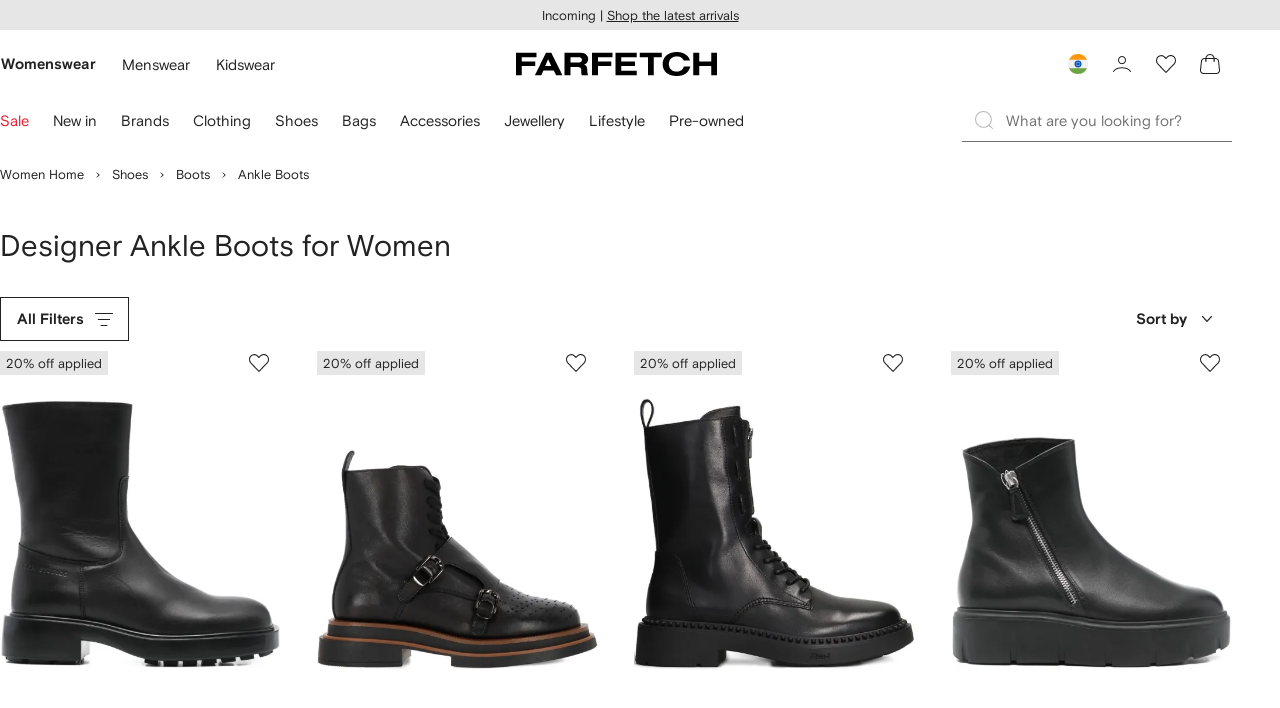

--- FILE ---
content_type: application/javascript
request_url: https://www.farfetch.com/IviC71ISl/garNad2z/OhIGOg5V/qg/G1uLLcifcYh7pX5t1f/QC9EKwE/YHMwLDd/9XzEB
body_size: 170843
content:
(function(){if(typeof Array.prototype.entries!=='function'){Object.defineProperty(Array.prototype,'entries',{value:function(){var index=0;const array=this;return {next:function(){if(index<array.length){return {value:[index,array[index++]],done:false};}else{return {done:true};}},[Symbol.iterator]:function(){return this;}};},writable:true,configurable:true});}}());(function(){UY();pVI();OHI();var PB=function(bf,Gc){return bf+Gc;};var Az=function(JR,QL){return JR&QL;};var XG=function(sf,b0){return sf in b0;};var l5=function(Q9){var rC=Q9[0]-Q9[1];var UG=Q9[2]-Q9[3];var Of=Q9[4]-Q9[5];var pH=pj["Math"]["sqrt"](rC*rC+UG*UG+Of*Of);return pj["Math"]["floor"](pH);};var kR=function(EP){return -EP;};var N7=function(gG){var Rz='';for(var Mw=0;Mw<gG["length"];Mw++){Rz+=gG[Mw]["toString"](16)["length"]===2?gG[Mw]["toString"](16):"0"["concat"](gG[Mw]["toString"](16));}return Rz;};var jB=function(){return WB.apply(this,[sW,arguments]);};var kB=function(){return WB.apply(this,[Wd,arguments]);};var d1=function lU(fC,fB){var tC=lU;while(fC!=gd){switch(fC){case q4:{fC=gd;return HB.pop(),sR=Q7,sR;}break;case tI:{fC=zZ;var CP=qR[Aw];for(var wC=cB(CP.length,G0);LR(wC,GB);wC--){var gP=Z2(cB(PB(wC,vL),HB[cB(HB.length,G0)]),b9.length);var TB=m6(CP,wC);var Nh=m6(b9,gP);mm+=lU(Uj,[Az(VE(H6(TB),H6(Nh)),VE(TB,Nh))]);}}break;case HZ:{var FT=PB([],[]);fC+=zj;n3=cB(DE,HB[cB(HB.length,G0)]);}break;case fv:{while(tK(x8,Nn[Hr[GB]])){nh()[Nn[x8]]=JX(cB(x8,Im))?function(){zl=[];lU.call(this,DA,[Nn]);return '';}:function(){var Ml=Nn[x8];var cl=nh()[Ml];return function(xN,pn,DX,zJ,Bk){if(Am(arguments.length,GB)){return cl;}var zX=WB.apply(null,[Wd,[xN,wT,tn,zJ,Bk]]);nh()[Ml]=function(){return zX;};return zX;};}();++x8;}fC=gd;}break;case FZ:{for(var Jx=GB;tK(Jx,WN.length);Jx++){var nJ=m6(WN,Jx);var Qr=m6(lk.Qv,BQ++);IE+=lU(Uj,[Az(VE(H6(nJ),H6(Qr)),VE(nJ,Qr))]);}fC-=f4;}break;case VW:{return IE;}break;case Jg:{var UK=fB[Ij];var UE=fB[IS];var vq=fB[Tp];var IE=PB([],[]);fC+=pZ;var BQ=Z2(cB(UE,HB[cB(HB.length,G0)]),wT);var WN=cT[UK];}break;case KW:{fC=gd;while(tK(lJ,bn[bq[GB]])){sK()[bn[lJ]]=JX(cB(lJ,G0))?function(){PJ=[];lU.call(this,wZ,[bn]);return '';}:function(){var Xk=bn[lJ];var n6=sK()[Xk];return function(SN,YJ,xm,dQ,ZF,FJ){if(Am(arguments.length,GB)){return n6;}var bm=WB.apply(null,[Oj,[JX(G0),YJ,xm,dQ,xn,mQ]]);sK()[Xk]=function(){return bm;};return bm;};}();++lJ;}}break;case CA:{while(hE(rm,GB)){if(Kx(b6[d6[EF]],pj[d6[G0]])&&LR(b6,kl[d6[GB]])){if(Ex(kl,bT)){FT+=lU(Uj,[n3]);}return FT;}if(Am(b6[d6[EF]],pj[d6[G0]])){var gJ=dx[kl[b6[GB]][GB]];var lQ=lU.call(null,k4,[b6[G0],PB(n3,HB[cB(HB.length,G0)]),gJ,rm]);FT+=lQ;b6=b6[GB];rm-=HN(Ib,[lQ]);}else if(Am(kl[b6][d6[EF]],pj[d6[G0]])){var gJ=dx[kl[b6][GB]];var lQ=lU(k4,[GB,PB(n3,HB[cB(HB.length,G0)]),gJ,rm]);FT+=lQ;rm-=HN(Ib,[lQ]);}else{FT+=lU(Uj,[n3]);n3+=kl[b6];--rm;};++b6;}fC+=BV;}break;case zZ:{return WB(LZ,[mm]);}break;case Tv:{for(var XK=GB;tK(XK,Rx.length);++XK){fh()[Rx[XK]]=JX(cB(XK,mQ))?function(){return HN.apply(this,[fs,arguments]);}:function(){var hJ=Rx[XK];return function(Bl,Cm,qN){var dX=lk.call(null,Bl,Cm,JX({}));fh()[hJ]=function(){return dX;};return dX;};}();}fC+=Y4;}break;case DA:{var Nn=fB[Ij];fC+=Ss;var x8=GB;}break;case gZ:{return FT;}break;case wZ:{var bn=fB[Ij];fC+=KI;var lJ=GB;}break;case dv:{var BE=fB[Ij];lk=function(AX,fJ,NT){return lU.apply(this,[Jg,arguments]);};return q6(BE);}break;case Uj:{fC+=pY;var pE=fB[Ij];if(Yn(pE,Zs)){return pj[N8[EF]][N8[G0]](pE);}else{pE-=GA;return pj[N8[EF]][N8[G0]][N8[GB]](null,[PB(P6(pE,Im),b4),PB(Z2(pE,NI),ss)]);}}break;case k4:{var b6=fB[Ij];var DE=fB[IS];var kl=fB[Tp];var rm=fB[bO];if(Am(typeof kl,d6[xn])){kl=bT;}fC+=pY;}break;case jj:{var Hq=fB[Ij];var rN=fB[IS];var Q7=[];var gQ=WB(IV,[]);fC+=gS;HB.push(JN);var qn=rN?pj[GE()[Un(G0)](LQ,Ym)]:pj[Kx(typeof Uh()[Nl(kx)],'undefined')?Uh()[Nl(G0)].apply(null,[MT,JX(JX(G0)),BN,Mn]):Uh()[Nl(Vl)](fQ,Pr,pX,mQ)];for(var Cr=GB;tK(Cr,Hq[Uh()[Nl(GB)](Lk,I6,Jk,JX(G0))]);Cr=PB(Cr,G0)){Q7[GE()[Un(An)](O4,jF)](qn(gQ(Hq[Cr])));}var sR;}break;case wd:{var Rx=fB[Ij];q6(Rx[GB]);fC=Tv;}break;case zS:{var Aw=fB[Ij];var Em=fB[IS];var vL=fB[Tp];var Mm=fB[bO];fC+=FZ;var b9=qR[g6];var mm=PB([],[]);}break;}}};var IX=function(O6){if(O6===undefined||O6==null){return 0;}var MQ=O6["replace"](/[\w\s]/gi,'');return MQ["length"];};var hm=function(dq){return pj["Math"]["floor"](pj["Math"]["random"]()*dq["length"]);};function pVI(){cY=[+ ! +[]]+[+[]]-+ ! +[],Tp=! +[]+! +[],gO=! +[]+! +[]+! +[]+! +[],Uv=[+ ! +[]]+[+[]]-+ ! +[]-+ ! +[],bO=+ ! +[]+! +[]+! +[],Ib=+ ! +[]+! +[]+! +[]+! +[]+! +[],PO=[+ ! +[]]+[+[]]-[],DS=+ ! +[]+! +[]+! +[]+! +[]+! +[]+! +[],Ij=+[],XS=+ ! +[]+! +[]+! +[]+! +[]+! +[]+! +[]+! +[],IS=+ ! +[];}var Sk=function(){HB=(dp.sjs_se_global_subkey?dp.sjs_se_global_subkey.push(fK):dp.sjs_se_global_subkey=[fK])&&dp.sjs_se_global_subkey;};var Ix=function(){return [];};var m6=function(GK,U3){return GK[N8[xn]](U3);};var tK=function(V3,AJ){return V3<AJ;};var JX=function(c6){return !c6;};var rK=function dl(m8,Nm){'use strict';var Wm=dl;switch(m8){case XS:{HB.push(rX);var zQ=[Kx(typeof fh()[l3(xl)],'undefined')?fh()[l3(LJ)](xx,X0,dF):fh()[l3(mQ)](sr,EF,kx),Am(typeof fh()[l3(An)],PB([],[][[]]))?fh()[l3(mQ)](DJ,hK,I6):fh()[l3(xl)](G3,ML,wh),Am(typeof Uh()[Nl(jr)],PB([],[][[]]))?Uh()[Nl(Vl)](hl,Sq,E3,Lr):Uh()[Nl(Tr)](Nr,Tk,Q5,jm),GE()[Un(Yk)].call(null,Sw,J3),fh()[l3(Dm)](Jm,T1,FN),Kx(typeof fh()[l3(bJ)],'undefined')?fh()[l3(tr)](tX,zw,JX(JX({}))):fh()[l3(mQ)](Pl,BK,JX([])),fh()[l3(I6)](Dk,E5,xn),GE()[Un(gq)].apply(null,[zK,r6]),Am(typeof Uh()[Nl(Gm)],'undefined')?Uh()[Nl(Vl)](OJ,zE,ON,Dh):Uh()[Nl(Cn)](hQ,Qh,df,Bm),GE()[Un(lh)](E5,gh),fh()[l3(Tr)](PF,Rf,JX(JX(G0))),fh()[l3(Cn)].apply(null,[Q3,mN,x3]),Am(typeof GE()[Un(tn)],PB([],[][[]]))?GE()[Un(Qm)].apply(null,[vk,cN]):GE()[Un(Xx)].apply(null,[Xf,qX]),GE()[Un(Mn)].call(null,YP,Wr),GE()[Un(Rm)](WH,KE),Uh()[Nl(Yk)].apply(null,[jN,bJ,Tz,Ox]),Am(typeof GE()[Un(Jm)],PB([],[][[]]))?GE()[Un(Qm)].apply(null,[sq,ZX]):GE()[Un(mX)].apply(null,[zG,kE]),Uh()[Nl(gq)](K6,I6,kU,Hn),Am(typeof nh()[l6(kx)],'undefined')?nh()[l6(Im)](dT,l8,Jm,VK,wN):nh()[l6(UX)](sl,k6,mE,RK,lc),Kx(typeof fh()[l3(Lr)],PB('',[][[]]))?fh()[l3(Yk)].call(null,kk,sP,JX(JX(GB))):fh()[l3(mQ)](EX,km,JX(JX([]))),nh()[l6(Lr)](Lr,Oq,Mn,jq,L0),ZE()[I3(K3)].apply(null,[hH,d5,pJ,jm]),sK()[jx(Hn)].apply(null,[I6,sl,rP,sQ,x3,mQ]),Uh()[Nl(lh)](CT,Tk,YB,JX(JX(GB))),nh()[l6(jl)].call(null,Pr,pJ,CN,Ch,TR),Kx(typeof ZE()[I3(CN)],PB([],[][[]]))?ZE()[I3(nE)].apply(null,[zL,YB,SQ,Pr]):ZE()[I3(CN)].apply(null,[dE,Wn,Dm,IN]),sK()[jx(Pr)].apply(null,[xX,K3,TR,Sh,KN,jN])];if(Ex(typeof pj[GE()[Un(Dm)](g1,gN)][fh()[l3(gq)].call(null,px,b7,GB)],fh()[l3(An)](lm,q9,JX(JX(GB))))){var FQ;return HB.pop(),FQ=null,FQ;}var fr=zQ[Uh()[Nl(GB)](Lk,Mn,RR,SQ)];var Zq=Kx(typeof GE()[Un(bN)],'undefined')?GE()[Un(Im)](G9,wT):GE()[Un(Qm)](PK,Ym);for(var mh=GB;tK(mh,fr);mh++){var lX=zQ[mh];if(Kx(pj[GE()[Un(Dm)](g1,gN)][fh()[l3(gq)].apply(null,[px,b7,bJ])][lX],undefined)){Zq=GE()[Un(Im)](G9,wT)[GE()[Un(sl)].apply(null,[NB,VT])](Zq,GE()[Un(dF)](lb,X6))[GE()[Un(sl)](NB,VT)](mh);}}var OX;return HB.pop(),OX=Zq,OX;}break;case Od:{HB.push(hQ);var sN;return sN=Am(typeof pj[fh()[l3(Im)](mn,m3,tn)][Kx(typeof GE()[Un(px)],PB('',[][[]]))?GE()[Un(Sq)](dN,X3):GE()[Un(Qm)](MF,Zr)],Uh()[Nl(mE)](LN,JX({}),EX,Dm))||Am(typeof pj[fh()[l3(Im)].apply(null,[mn,m3,Dm])][fh()[l3(lh)].call(null,gq,ZK,XN)],Uh()[Nl(mE)](LN,pJ,EX,wQ))||Am(typeof pj[fh()[l3(Im)](mn,m3,x3)][Am(typeof Uh()[Nl(UX)],'undefined')?Uh()[Nl(Vl)].call(null,Mr,wm,tm,JX(JX({}))):Uh()[Nl(Xx)](xX,JX(JX(GB)),E2,bk)],Uh()[Nl(mE)].call(null,LN,G0,EX,G0)),HB.pop(),sN;}break;case wd:{HB.push(qT);try{var wJ=HB.length;var gF=JX(IS);var xh;return xh=JX(JX(pj[fh()[l3(Im)](mn,vB,Qm)][Uh()[Nl(Mn)].apply(null,[Dm,tr,Kz,MX])])),HB.pop(),xh;}catch(Kr){HB.splice(cB(wJ,G0),Infinity,qT);var vl;return HB.pop(),vl=JX(JX(Ij)),vl;}HB.pop();}break;case hj:{HB.push(gq);try{var BT=HB.length;var cm=JX({});var w3;return w3=JX(JX(pj[fh()[l3(Im)].call(null,mn,Lq,gh)][sK()[jx(bk)].apply(null,[pJ,An,Tx,RQ,UX,Rm])])),HB.pop(),w3;}catch(cr){HB.splice(cB(BT,G0),Infinity,gq);var dK;return HB.pop(),dK=JX(JX(Ij)),dK;}HB.pop();}break;case IS:{var Xm;HB.push(Er);return Xm=JX(JX(pj[fh()[l3(Im)].call(null,mn,d8,k6)][Uh()[Nl(Rm)](gh,mX,zG,JX({}))])),HB.pop(),Xm;}break;case Pj:{HB.push(Ir);try{var M3=HB.length;var Ph=JX(JX(Ij));var V6=PB(pj[Uh()[Nl(mX)](Mn,gh,t8,JX(GB))](pj[fh()[l3(Im)](mn,Yh,l8)][sK()[jx(mE)].apply(null,[KX,Vl,sq,Kh,Vl,sl])]),ph(pj[Uh()[Nl(mX)](Mn,Mn,t8,Rr)](pj[fh()[l3(Im)](mn,Yh,xl)][fh()[l3(Xx)](k6,Yl,k8)]),G0));V6+=PB(ph(pj[Uh()[Nl(mX)](Mn,Lr,t8,Qm)](pj[fh()[l3(Im)].apply(null,[mn,Yh,JX(JX({}))])][sK()[jx(xX)].apply(null,[px,ZJ,kE,An,CN,JX(JX([]))])]),EF),ph(pj[Uh()[Nl(mX)](Mn,JX([]),t8,JX(JX([])))](pj[fh()[l3(Im)](mn,Yh,JX(JX([])))][fh()[l3(Mn)].apply(null,[ml,p6,PX])]),xn));V6+=PB(ph(pj[Uh()[Nl(mX)].call(null,Mn,An,t8,XN)](pj[Kx(typeof fh()[l3(Ym)],PB([],[][[]]))?fh()[l3(Im)](mn,Yh,JX(JX(G0))):fh()[l3(mQ)](In,qk,PX)][Uh()[Nl(dF)](UX,Rm,Kn,JX(G0))]),Qm),ph(pj[Uh()[Nl(mX)].call(null,Mn,bN,t8,Dm)](pj[fh()[l3(Im)](mn,Yh,Im)][GE()[Un(x3)].call(null,kX,Il)]),l8));V6+=PB(ph(pj[Uh()[Nl(mX)].call(null,Mn,xx,t8,JX(G0))](pj[fh()[l3(Im)](mn,Yh,KX)][nh()[l6(Rr)](xX,mn,jr,lx,sq)]),mQ),ph(pj[Uh()[Nl(mX)].call(null,Mn,x3,t8,JX(JX(G0)))](pj[fh()[l3(Im)](mn,Yh,KX)][fh()[l3(Rm)].call(null,DQ,T8,CN)]),kx));V6+=PB(ph(pj[Uh()[Nl(mX)](Mn,dF,t8,Tr)](pj[fh()[l3(Im)].apply(null,[mn,Yh,Sq])][GE()[Un(Ox)].call(null,b3,Q3)]),wT),ph(pj[Uh()[Nl(mX)](Mn,JX({}),t8,mX)](pj[fh()[l3(Im)](mn,Yh,JX(G0))][fh()[l3(mX)](Mn,zK,jl)]),Qh));V6+=PB(ph(pj[Uh()[Nl(mX)].call(null,Mn,JX(JX([])),t8,Oq)](pj[fh()[l3(Im)].apply(null,[mn,Yh,JX({})])][GE()[Un(wQ)](Mf,wm)]),Im),ph(pj[Kx(typeof Uh()[Nl(Gm)],PB([],[][[]]))?Uh()[Nl(mX)].apply(null,[Mn,K3,t8,Oq]):Uh()[Nl(Vl)](Nr,Tr,WX,Mn)](pj[fh()[l3(Im)](mn,Yh,mE)][Uh()[Nl(Sq)](px,vn,Zk,tr)]),Vl));V6+=PB(ph(pj[Am(typeof Uh()[Nl(G0)],PB([],[][[]]))?Uh()[Nl(Vl)].call(null,N3,JX(JX({})),Pk,Im):Uh()[Nl(mX)](Mn,jl,t8,JX([]))](pj[fh()[l3(Im)](mn,Yh,An)][Uh()[Nl(x3)].call(null,An,gq,dn,bk)]),An),ph(pj[Kx(typeof Uh()[Nl(Cn)],'undefined')?Uh()[Nl(mX)].apply(null,[Mn,jl,t8,gh]):Uh()[Nl(Vl)](nT,PX,g6,Dh)](pj[fh()[l3(Im)](mn,Yh,x3)][ZE()[I3(Hn)](r2,sq,nE,MX)]),YK[UX]));V6+=PB(ph(pj[Uh()[Nl(mX)](Mn,JX(JX(G0)),t8,tr)](pj[fh()[l3(Im)](mn,Yh,wh)][GE()[Un(FN)](RX,bN)]),Dk),ph(pj[Uh()[Nl(mX)].apply(null,[Mn,l8,t8,JX(G0)])](pj[fh()[l3(Im)].apply(null,[mn,Yh,jr])][GE()[Un(gh)].call(null,BJ,MF)]),EE));V6+=PB(ph(pj[Kx(typeof Uh()[Nl(dF)],PB([],[][[]]))?Uh()[Nl(mX)](Mn,JX([]),t8,xx):Uh()[Nl(Vl)].apply(null,[KX,GB,Ck,xX])](pj[fh()[l3(Im)].call(null,mn,Yh,mX)][fh()[l3(dF)].call(null,Rm,zk,Rm)]),XN),ph(pj[Uh()[Nl(mX)](Mn,Hn,t8,KN)](pj[fh()[l3(Im)].apply(null,[mn,Yh,An])][Uh()[Nl(Ox)].apply(null,[mQ,SQ,Yq,JX([])])]),MX));V6+=PB(ph(pj[Uh()[Nl(mX)].apply(null,[Mn,JX(JX([])),t8,XN])](pj[fh()[l3(Im)].call(null,mn,Yh,jl)][Uh()[Nl(wQ)](jk,tn,Xh,lT)]),CN),ph(pj[Uh()[Nl(mX)](Mn,Sq,t8,NN)](pj[fh()[l3(Im)](mn,Yh,JX([]))][sK()[jx(U6)].call(null,jm,nE,sq,XF,ck,tn)]),K3));V6+=PB(ph(pj[Uh()[Nl(mX)].call(null,Mn,Vl,t8,FN)](pj[Kx(typeof fh()[l3(Bm)],PB([],[][[]]))?fh()[l3(Im)](mn,Yh,JX(JX({}))):fh()[l3(mQ)](dE,sq,JX({}))][Uh()[Nl(FN)](z6,jN,Ul,JX(JX([])))]),dp[fh()[l3(Sq)].apply(null,[I6,OF,jl])]()),ph(pj[Uh()[Nl(mX)](Mn,I6,t8,JX(G0))](pj[fh()[l3(Im)].call(null,mn,Yh,x3)][Uh()[Nl(gh)](f3,JX({}),RT,MJ)]),Hn));V6+=PB(ph(pj[Uh()[Nl(mX)].call(null,Mn,mE,t8,k6)](pj[Am(typeof fh()[l3(zE)],PB([],[][[]]))?fh()[l3(mQ)].apply(null,[ZJ,pK,PX]):fh()[l3(Im)](mn,Yh,wT)][GE()[Un(RJ)](xk,Tk)]),Pr),ph(pj[Uh()[Nl(mX)](Mn,Im,t8,JX(JX({})))](pj[fh()[l3(Im)](mn,Yh,JX(JX([])))][fh()[l3(x3)](kE,Gh,GB)]),bk));V6+=PB(ph(pj[Uh()[Nl(mX)].call(null,Mn,ck,t8,ZJ)](pj[Kx(typeof fh()[l3(OK)],PB([],[][[]]))?fh()[l3(Im)].apply(null,[mn,Yh,JX({})]):fh()[l3(mQ)](TN,XE,l8)][Uh()[Nl(RJ)].call(null,F6,RJ,QF,I6)]),mE),ph(pj[Uh()[Nl(mX)](Mn,kx,t8,wQ)](pj[Am(typeof fh()[l3(Oq)],PB('',[][[]]))?fh()[l3(mQ)].apply(null,[tE,Zm,JX({})]):fh()[l3(Im)](mn,Yh,Pr)][fh()[l3(Ox)].apply(null,[wX,D1,Dk])]),xX));V6+=PB(ph(pj[Uh()[Nl(mX)].apply(null,[Mn,mQ,t8,G0])](pj[fh()[l3(Im)](mn,Yh,JX({}))][GE()[Un(hQ)](WK,kN)]),YK[Lr]),ph(pj[Uh()[Nl(mX)].call(null,Mn,tn,t8,Ox)](pj[fh()[l3(Im)](mn,Yh,JX({}))][Kx(typeof GE()[Un(RJ)],PB('',[][[]]))?GE()[Un(X6)](Il,AN):GE()[Un(Qm)](Om,KK)]),ck));V6+=PB(ph(pj[Am(typeof Uh()[Nl(cX)],PB('',[][[]]))?Uh()[Nl(Vl)](qE,Mn,S6,l8):Uh()[Nl(mX)].apply(null,[Mn,x3,t8,JX({})])](pj[fh()[l3(Im)](mn,Yh,xX)][GE()[Un(GT)](FE,Hm)]),YK[jl]),ph(pj[Uh()[Nl(mX)](Mn,G0,t8,mQ)](pj[Am(typeof fh()[l3(xl)],PB([],[][[]]))?fh()[l3(mQ)].call(null,ll,TT,Vh):fh()[l3(Im)](mn,Yh,Dm)][GE()[Un(QK)](s7,sq)]),Lr));V6+=PB(ph(pj[Uh()[Nl(mX)](Mn,bN,t8,l8)](pj[fh()[l3(Im)].apply(null,[mn,Yh,pF])][fh()[l3(wQ)](wq,qK,SQ)]),jl),ph(pj[Uh()[Nl(mX)].call(null,Mn,vn,t8,Xx)](pj[fh()[l3(Im)](mn,Yh,mn)][GE()[Un(nF)](TF,K6)]),YK[Rr]));V6+=PB(PB(ph(pj[Kx(typeof Uh()[Nl(nF)],'undefined')?Uh()[Nl(mX)].apply(null,[Mn,MJ,t8,JX(JX([]))]):Uh()[Nl(Vl)](qh,Vh,zk,DQ)](pj[Uh()[Nl(Qh)](Ur,Tr,Dl,cX)][sK()[jx(ck)].call(null,Bm,bk,zF,hh,Tr,JX([]))]),KX),ph(pj[Uh()[Nl(mX)].call(null,Mn,PX,t8,k6)](pj[Am(typeof fh()[l3(qE)],PB('',[][[]]))?fh()[l3(mQ)](lN,CE,JX(G0)):fh()[l3(Im)](mn,Yh,Qh)][Uh()[Nl(hQ)].apply(null,[qx,Sq,jX,mQ])]),sl)),ph(pj[Uh()[Nl(mX)].call(null,Mn,xl,t8,zE)](pj[fh()[l3(Im)].apply(null,[mn,Yh,xn])][Am(typeof fh()[l3(Pr)],PB([],[][[]]))?fh()[l3(mQ)](mx,OT,mn):fh()[l3(FN)].call(null,g6,DT,UX)]),ZJ));var KQ;return KQ=V6[fh()[l3(xx)](mk,pr,Cn)](),HB.pop(),KQ;}catch(wn){HB.splice(cB(M3,G0),Infinity,Ir);var QE;return QE=GE()[Un(xn)].call(null,WQ,Im),HB.pop(),QE;}HB.pop();}break;case Zj:{var SK=Nm[Ij];HB.push(Sl);try{var zN=HB.length;var cQ=JX(JX(Ij));if(Am(SK[Am(typeof GE()[Un(MK)],PB([],[][[]]))?GE()[Un(Qm)](rF,El):GE()[Un(Dm)](A3,gN)][GE()[Un(Wh)].call(null,Fl,Kk)],undefined)){var f6;return f6=fh()[l3(gh)].apply(null,[T6,A9,JX({})]),HB.pop(),f6;}if(Am(SK[Am(typeof GE()[Un(jm)],'undefined')?GE()[Un(Qm)](w6,hl):GE()[Un(Dm)](A3,gN)][Kx(typeof GE()[Un(Sq)],'undefined')?GE()[Un(Wh)](Fl,Kk):GE()[Un(Qm)].call(null,Fh,kF)],JX({}))){var Ql;return Ql=GE()[Un(xn)](j3,Im),HB.pop(),Ql;}var pm;return pm=GE()[Un(l8)](nl,Vl),HB.pop(),pm;}catch(LE){HB.splice(cB(zN,G0),Infinity,Sl);var Rq;return Rq=Am(typeof Uh()[Nl(FN)],'undefined')?Uh()[Nl(Vl)](Tm,lT,hK,MJ):Uh()[Nl(X6)].call(null,k8,LJ,J1,Qh),HB.pop(),Rq;}HB.pop();}break;case FO:{var Iq=Nm[Ij];var LT=Nm[IS];HB.push(tx);if(RN(typeof pj[Uh()[Nl(Qh)](Ur,sl,s7,JX(GB))][fh()[l3(hQ)](GQ,Z6,Sq)],fh()[l3(An)].call(null,lm,Qx,JX(JX([]))))){pj[Uh()[Nl(Qh)](Ur,JX(G0),s7,lT)][Kx(typeof fh()[l3(gq)],'undefined')?fh()[l3(hQ)](GQ,Z6,CN):fh()[l3(mQ)](ZT,Fk,GB)]=GE()[Un(Im)].call(null,Dl,wT)[GE()[Un(sl)].call(null,AF,VT)](Iq,ZE()[I3(xn)](XL,qQ,tr,G0))[GE()[Un(sl)](AF,VT)](LT,Uh()[Nl(GT)](Qh,JX([]),R6,Lr));}HB.pop();}break;case DA:{var Rl=Nm[Ij];var jE=Nm[IS];HB.push(mQ);if(JX(F3(Rl,jE))){throw new (pj[nh()[l6(EF)](Qh,x3,Qh,Y6,Rm)])(Uh()[Nl(QK)].apply(null,[th,LJ,NF,JX({})]));}HB.pop();}break;case HO:{var Q6=Nm[Ij];var wk=Nm[IS];HB.push(g6);var Al=wk[Am(typeof ZE()[I3(mQ)],PB(GE()[Un(Im)](nQ,wT),[][[]]))?ZE()[I3(CN)](Hx,zk,L3,Jh):ZE()[I3(ck)](L9,TE,Hn,xn)];var EQ=wk[Kx(typeof fh()[l3(Bq)],PB('',[][[]]))?fh()[l3(g6)](cX,Y3,LJ):fh()[l3(mQ)].call(null,fq,wK,CN)];var Z3=wk[Kx(typeof Uh()[Nl(k6)],PB('',[][[]]))?Uh()[Nl(xk)](DK,k8,Vm,Cn):Uh()[Nl(Vl)](Tx,JX(JX({})),Zl,vn)];var JQ=wk[fh()[l3(Bq)](JT,mJ,ZJ)];var Bx=wk[Kx(typeof Uh()[Nl(U6)],PB('',[][[]]))?Uh()[Nl(UN)].apply(null,[jl,Cn,nK,Gk]):Uh()[Nl(Vl)](TX,tr,sx,l8)];var fE=wk[GE()[Un(Zh)].call(null,kh,Ax)];var Rk=wk[sK()[jx(Lr)](kx,EF,xK,rx,Hn,wm)];var tQ=wk[Am(typeof fh()[l3(px)],PB('',[][[]]))?fh()[l3(mQ)](Lx,BF,bJ):fh()[l3(Zh)](T3,gE,bJ)];var NJ;return NJ=GE()[Un(Im)](nQ,wT)[GE()[Un(sl)](gX,VT)](Q6)[GE()[Un(sl)].call(null,gX,VT)](Al,GE()[Un(dF)](rn,X6))[GE()[Un(sl)](gX,VT)](EQ,GE()[Un(dF)].call(null,rn,X6))[GE()[Un(sl)](gX,VT)](Z3,GE()[Un(dF)].apply(null,[rn,X6]))[GE()[Un(sl)](gX,VT)](JQ,GE()[Un(dF)](rn,X6))[GE()[Un(sl)](gX,VT)](Bx,Am(typeof GE()[Un(Vh)],PB([],[][[]]))?GE()[Un(Qm)].apply(null,[FE,kK]):GE()[Un(dF)](rn,X6))[GE()[Un(sl)](gX,VT)](fE,GE()[Un(dF)](rn,X6))[Kx(typeof GE()[Un(Sq)],PB('',[][[]]))?GE()[Un(sl)](gX,VT):GE()[Un(Qm)](qT,hQ)](Rk,Kx(typeof GE()[Un(OK)],'undefined')?GE()[Un(dF)].apply(null,[rn,X6]):GE()[Un(Qm)](WT,A6))[GE()[Un(sl)](gX,VT)](tQ,Uh()[Nl(sl)].call(null,JN,Qm,UJ,JX(GB))),HB.pop(),NJ;}break;case kW:{HB.push(g6);var hF=JX([]);try{var BX=HB.length;var XJ=JX({});if(pj[Kx(typeof fh()[l3(MJ)],'undefined')?fh()[l3(Im)](mn,Qx,UX):fh()[l3(mQ)](vk,Q8,NN)][sK()[jx(bk)].call(null,Ym,An,HX,RQ,mx,mE)]){pj[fh()[l3(Im)](mn,Qx,Xx)][sK()[jx(bk)](DQ,An,HX,RQ,Tr,pF)][sK()[jx(KX)](gx,kx,qx,qm,Qh,JX([]))](Kx(typeof fh()[l3(dF)],PB('',[][[]]))?fh()[l3(AN)](UN,dJ,jr):fh()[l3(mQ)].apply(null,[Zk,ml,tn]),Am(typeof ZE()[I3(qE)],PB(GE()[Un(Im)].apply(null,[nQ,wT]),[][[]]))?ZE()[I3(CN)](wE,Qx,pF,B6):ZE()[I3(Rr)].apply(null,[Zz,xK,tn,Qm]));pj[Kx(typeof fh()[l3(DQ)],PB([],[][[]]))?fh()[l3(Im)](mn,Qx,nE):fh()[l3(mQ)](pq,k3,k6)][sK()[jx(bk)](FN,An,HX,RQ,DQ,Ox)][fh()[l3(nn)].apply(null,[nn,nK,ZJ])](Kx(typeof fh()[l3(LJ)],'undefined')?fh()[l3(AN)].apply(null,[UN,dJ,Tk]):fh()[l3(mQ)].call(null,sm,VQ,mn));hF=JX(JX([]));}}catch(xT){HB.splice(cB(BX,G0),Infinity,g6);}var ZN;return HB.pop(),ZN=hF,ZN;}break;case ES:{HB.push(PT);var Xn=Uh()[Nl(Zh)](r6,Bm,Jz,JX(GB));var GF=GE()[Un(J3)](X7,dF);for(var Mh=GB;tK(Mh,r6);Mh++)Xn+=GF[fh()[l3(l8)](jm,nw,lh)](pj[fh()[l3(Qh)].apply(null,[jF,xw,PX])][Uh()[Nl(LJ)].apply(null,[Zh,Tk,A9,L3])](vX(pj[Kx(typeof fh()[l3(sl)],'undefined')?fh()[l3(Qh)].apply(null,[jF,xw,ck]):fh()[l3(mQ)](xl,bx,Rn)][Am(typeof nh()[l6(Qm)],PB([],[][[]]))?nh()[l6(Im)](Tr,Lr,MK,BF,Ul):nh()[l6(xX)](mQ,QQ,Dk,CF,OF)](),GF[Uh()[Nl(GB)](Lk,EE,Bz,tr)])));var MN;return HB.pop(),MN=Xn,MN;}break;case Uv:{var Mk=Nm[Ij];HB.push(sJ);var HT=fh()[l3(gh)](T6,sG,ZJ);try{var Jn=HB.length;var RE=JX({});if(Mk[GE()[Un(Dm)](BN,gN)][GE()[Un(Ur)].apply(null,[IK,Sq])]){var fF=Mk[GE()[Un(Dm)].apply(null,[BN,gN])][GE()[Un(Ur)].call(null,IK,Sq)][fh()[l3(xx)](mk,Th,JX(GB))]();var ST;return HB.pop(),ST=fF,ST;}else{var Ux;return HB.pop(),Ux=HT,Ux;}}catch(dk){HB.splice(cB(Jn,G0),Infinity,sJ);var GN;return HB.pop(),GN=HT,GN;}HB.pop();}break;case jZ:{var D3=Nm[Ij];HB.push(PN);var q3=GE()[Un(AN)](Q0,tX);var vN=Kx(typeof GE()[Un(Ir)],'undefined')?GE()[Un(AN)](Q0,tX):GE()[Un(Qm)](BF,mK);if(D3[Kx(typeof Uh()[Nl(ZJ)],PB([],[][[]]))?Uh()[Nl(Qh)](Ur,jl,L2,Xx):Uh()[Nl(Vl)](Sr,Vh,sE,xX)]){var VN=D3[Kx(typeof Uh()[Nl(bk)],'undefined')?Uh()[Nl(Qh)](Ur,xX,L2,JX(G0)):Uh()[Nl(Vl)].call(null,z3,Vl,Tn,vn)][GE()[Un(qJ)](LQ,YX)](fh()[l3(qJ)](XN,BJ,jl));var gm=VN[GE()[Un(UT)](E3,YN)](fh()[l3(UT)].call(null,xk,FC,Vh));if(gm){var gn=gm[Uh()[Nl(Kk)].call(null,fQ,Vh,nN,An)](fh()[l3(Gq)].call(null,Nr,Pz,Rm));if(gn){q3=gm[Uh()[Nl(ll)](Yk,KX,AQ,xx)](gn[Kx(typeof Uh()[Nl(VT)],'undefined')?Uh()[Nl(qX)](Uq,Tk,R7,Ym):Uh()[Nl(Vl)].call(null,vk,Yk,jl,JX({}))]);vN=gm[Am(typeof Uh()[Nl(xx)],PB('',[][[]]))?Uh()[Nl(Vl)].apply(null,[x6,gx,Or,kx]):Uh()[Nl(ll)](Yk,Ox,AQ,xX)](gn[Am(typeof GE()[Un(mn)],'undefined')?GE()[Un(Qm)].call(null,Wn,Qm):GE()[Un(Gq)](Z7,zF)]);}}}var YF;return YF=HN(FO,[Am(typeof GE()[Un(Gq)],'undefined')?GE()[Un(Qm)].apply(null,[r3,Xr]):GE()[Un(xE)](vP,KN),q3,fh()[l3(xE)].apply(null,[k3,XX,JX(JX(GB))]),vN]),HB.pop(),YF;}break;case Jd:{var cn=Nm[Ij];var sT;HB.push(cx);return sT=JX(JX(cn[Kx(typeof GE()[Un(tT)],PB([],[][[]]))?GE()[Un(Dm)](Jc,gN):GE()[Un(Qm)](Hx,kE)]))&&JX(JX(cn[GE()[Un(Dm)](Jc,gN)][Am(typeof fh()[l3(Qm)],PB('',[][[]]))?fh()[l3(mQ)].call(null,vQ,r6,xn):fh()[l3(gq)](px,Bw,kx)]))&&cn[GE()[Un(Dm)](Jc,gN)][fh()[l3(gq)](px,Bw,Rm)][YK[EF]]&&Am(cn[GE()[Un(Dm)](Jc,gN)][fh()[l3(gq)].call(null,px,Bw,px)][GB][fh()[l3(xx)].apply(null,[mk,cC,tn])](),GE()[Un(k3)].call(null,ZH,cq))?Kx(typeof GE()[Un(lh)],PB('',[][[]]))?GE()[Un(l8)](ZQ,Vl):GE()[Un(Qm)](tE,Tm):GE()[Un(xn)](VG,Im),HB.pop(),sT;}break;case nU:{var Hk=Nm[Ij];HB.push(rr);var Kl=Hk[GE()[Un(Dm)](rH,gN)][fh()[l3(Il)](VT,hC,cX)];if(Kl){var t6=Kl[fh()[l3(xx)](mk,Hw,nE)]();var zx;return HB.pop(),zx=t6,zx;}else{var L6;return L6=fh()[l3(gh)](T6,dG,U6),HB.pop(),L6;}HB.pop();}break;case rb:{HB.push(fx);throw new (pj[Am(typeof nh()[l6(EF)],PB([],[][[]]))?nh()[l6(Im)](gN,Qh,pJ,x3,On):nh()[l6(EF)](Qh,Rr,L3,Y6,lE)])(ZE()[I3(zE)].apply(null,[rz,cJ,tl,AN]));}break;case VZ:{var XQ=Nm[Ij];HB.push(pk);if(Kx(typeof pj[Uh()[Nl(nE)].call(null,kx,JX(G0),dB,jr)],fh()[l3(An)].apply(null,[lm,G8,JX(JX(GB))]))&&RN(XQ[pj[Uh()[Nl(nE)].apply(null,[kx,Vl,dB,pF])][Kx(typeof fh()[l3(Kk)],PB('',[][[]]))?fh()[l3(tn)].apply(null,[QQ,j5,wh]):fh()[l3(mQ)](nx,j6,Sq)]],null)||RN(XQ[fh()[l3(bJ)](Zh,UP,xx)],null)){var TK;return TK=pj[GE()[Un(EE)].apply(null,[IQ,HX])][Kx(typeof sK()[jx(nE)],PB(GE()[Un(Im)].call(null,lb,wT),[][[]]))?sK()[jx(ZJ)](Im,Qm,PN,Um,Dh,JX(JX({}))):sK()[jx(G0)](JX(JX(G0)),hx,SX,Qn,wm,JX(JX(GB)))](XQ),HB.pop(),TK;}HB.pop();}break;case Hv:{var wF=Nm[Ij];var Ak=Nm[IS];HB.push(jJ);if(Ex(Ak,null)||hE(Ak,wF[Uh()[Nl(GB)](Lk,U6,lB,jm)]))Ak=wF[Uh()[Nl(GB)](Lk,Rm,lB,MJ)];for(var Sx=dp[nh()[l6(Qm)](xn,VT,pJ,jl,Uk)](),br=new (pj[GE()[Un(EE)].apply(null,[U8,HX])])(Ak);tK(Sx,Ak);Sx++)br[Sx]=wF[Sx];var LX;return HB.pop(),LX=br,LX;}break;case Es:{var v3=Nm[Ij];HB.push(vx);var ln=GE()[Un(Im)](P0,wT);var c3=GE()[Un(Im)](P0,wT);var vJ=nh()[l6(mn)].call(null,KX,gq,qE,wx,NQ);var hX=[];try{var X8=HB.length;var bl=JX([]);try{ln=v3[GE()[Un(Wk)](jR,rk)];}catch(JF){HB.splice(cB(X8,G0),Infinity,vx);if(JF[fh()[l3(CN)].apply(null,[lh,zK,JX({})])][fh()[l3(Ax)](B6,Dx,JX(G0))](vJ)){ln=Uh()[Nl(qJ)](Nk,U6,zB,JX(JX(G0)));}}var hk=pj[fh()[l3(Qh)](jF,F9,MX)][Uh()[Nl(LJ)](Zh,Yk,S3,gx)](vX(pj[fh()[l3(Qh)](jF,F9,sl)][Am(typeof nh()[l6(mQ)],PB([],[][[]]))?nh()[l6(Im)](Oh,Tk,Lr,Cx,Gn):nh()[l6(xX)](mQ,Dh,Dk,CF,E6)](),DN))[fh()[l3(xx)](mk,Dl,k6)]();v3[GE()[Un(Wk)](jR,rk)]=hk;c3=Kx(v3[GE()[Un(Wk)].apply(null,[jR,rk])],hk);hX=[HN(FO,[sK()[jx(GB)].apply(null,[LJ,xn,Pm,JT,xX,pJ]),ln]),HN(FO,[fh()[l3(wT)](vF,NG,k6),Az(c3,G0)[Kx(typeof fh()[l3(xk)],PB([],[][[]]))?fh()[l3(xx)](mk,Dl,mE):fh()[l3(mQ)](SE,wm,jl)]()])];var Ol;return HB.pop(),Ol=hX,Ol;}catch(Mx){HB.splice(cB(X8,G0),Infinity,vx);hX=[HN(FO,[sK()[jx(GB)].apply(null,[qE,xn,Pm,JT,EF,Tr]),ln]),HN(FO,[fh()[l3(wT)].call(null,vF,NG,JX({})),c3])];}var Rh;return HB.pop(),Rh=hX,Rh;}break;case dV:{var gK=Nm[Ij];HB.push(CK);var g3=fh()[l3(gh)](T6,Dl,GB);var rE=Am(typeof fh()[l3(Xx)],PB([],[][[]]))?fh()[l3(mQ)](s6,S6,Jm):fh()[l3(gh)](T6,Dl,bJ);var fl=new (pj[nh()[l6(bk)].call(null,mQ,Tr,EF,bJ,Sh)])(new (pj[nh()[l6(bk)].apply(null,[mQ,JX(JX({})),U6,bJ,Sh])])(fh()[l3(P3)](nF,Zn,mx)));try{var JJ=HB.length;var Vk=JX(JX(Ij));if(JX(JX(pj[fh()[l3(Im)](mn,SJ,Ym)][GE()[Un(K3)].call(null,Ok,Pr)]))&&JX(JX(pj[fh()[l3(Im)](mn,SJ,jr)][GE()[Un(K3)].apply(null,[Ok,Pr])][Uh()[Nl(UT)](FX,Im,Eh,Sq)]))){var q8=pj[GE()[Un(K3)](Ok,Pr)][Uh()[Nl(UT)].apply(null,[FX,JX(JX(G0)),Eh,mQ])](pj[fh()[l3(CT)](hh,Pn,mn)][fh()[l3(kx)](vK,Sm,wT)],GE()[Un(hN)](Ah,R3));if(q8){g3=fl[ZE()[I3(Rr)].call(null,Zz,Bn,mQ,Qm)](q8[Am(typeof sK()[jx(Hn)],'undefined')?sK()[jx(G0)].apply(null,[Hn,kr,xJ,K8,sl,JX(GB)]):sK()[jx(GB)](Tk,xn,YX,JT,Rn,x3)][fh()[l3(xx)](mk,nk,JX(JX(G0)))]());}}rE=Kx(pj[fh()[l3(Im)].call(null,mn,SJ,MK)],gK);}catch(CX){HB.splice(cB(JJ,G0),Infinity,CK);g3=Uh()[Nl(X6)](k8,Gm,wp,Im);rE=Uh()[Nl(X6)](k8,MX,wp,tr);}var HE=PB(g3,ph(rE,YK[Dk]))[fh()[l3(xx)].call(null,mk,nk,Tr)]();var SF;return HB.pop(),SF=HE,SF;}break;case Zp:{HB.push(N6);var Aq=pj[GE()[Un(K3)](rQ,Pr)][Uh()[Nl(Gq)](WF,lT,Px,wm)]?pj[GE()[Un(K3)].call(null,rQ,Pr)][GE()[Un(Gk)](bE,xn)](pj[GE()[Un(K3)].apply(null,[rQ,Pr])][Uh()[Nl(Gq)].apply(null,[WF,jl,Px,Sq])](pj[GE()[Un(Dm)](bh,gN)]))[GE()[Un(Rr)](hP,Cq)](GE()[Un(dF)](NK,X6)):GE()[Un(Im)].call(null,Mq,wT);var HF;return HB.pop(),HF=Aq,HF;}break;case Lp:{HB.push(nX);var XT=Am(typeof fh()[l3(FN)],PB('',[][[]]))?fh()[l3(mQ)](n8,G6,JX(JX(G0))):fh()[l3(gh)](T6,lz,dF);try{var Hh=HB.length;var LF=JX({});if(pj[GE()[Un(Dm)](YL,gN)]&&pj[GE()[Un(Dm)](YL,gN)][Kx(typeof Uh()[Nl(QQ)],PB([],[][[]]))?Uh()[Nl(Il)](P3,OK,Y9,mn):Uh()[Nl(Vl)].call(null,IT,zE,nm,Vl)]&&pj[GE()[Un(Dm)].apply(null,[YL,gN])][Am(typeof Uh()[Nl(xX)],'undefined')?Uh()[Nl(Vl)](WK,dF,rl,k8):Uh()[Nl(Il)](P3,Gm,Y9,JX(JX([])))][nh()[l6(lT)](xn,wh,CN,OT,TF)]){var gl=pj[GE()[Un(Dm)](YL,gN)][Uh()[Nl(Il)].call(null,P3,JX(GB),Y9,tn)][Am(typeof nh()[l6(ck)],'undefined')?nh()[l6(Im)](Jl,gh,mQ,mF,G3):nh()[l6(lT)](xn,JX(JX(G0)),bk,OT,TF)][fh()[l3(xx)](mk,dz,Tr)]();var Fx;return HB.pop(),Fx=gl,Fx;}else{var EN;return HB.pop(),EN=XT,EN;}}catch(Dn){HB.splice(cB(Hh,G0),Infinity,nX);var jQ;return HB.pop(),jQ=XT,jQ;}HB.pop();}break;case IW:{HB.push(XX);var FK=fh()[l3(gh)].apply(null,[T6,Tw,Yk]);try{var fk=HB.length;var zr=JX([]);if(pj[Am(typeof GE()[Un(Ax)],'undefined')?GE()[Un(Qm)](W3,KX):GE()[Un(Dm)](X5,gN)][fh()[l3(gq)].apply(null,[px,ww,JX({})])]&&pj[GE()[Un(Dm)](X5,gN)][fh()[l3(gq)](px,ww,QQ)][GB]&&pj[GE()[Un(Dm)](X5,gN)][fh()[l3(gq)].call(null,px,ww,GB)][GB][GB]&&pj[Am(typeof GE()[Un(XN)],PB([],[][[]]))?GE()[Un(Qm)](mT,OT):GE()[Un(Dm)].call(null,X5,gN)][fh()[l3(gq)].call(null,px,ww,Cn)][GB][GB][fh()[l3(Hm)](Sl,NU,lh)]){var D6=Am(pj[GE()[Un(Dm)](X5,gN)][fh()[l3(gq)](px,ww,JX(JX(G0)))][GB][GB][fh()[l3(Hm)].call(null,Sl,NU,jr)],pj[GE()[Un(Dm)](X5,gN)][fh()[l3(gq)](px,ww,mE)][GB]);var ME=D6?GE()[Un(l8)](p9,Vl):Am(typeof GE()[Un(sl)],'undefined')?GE()[Un(Qm)](tl,wK):GE()[Un(xn)].apply(null,[qf,Im]);var t3;return HB.pop(),t3=ME,t3;}else{var TQ;return HB.pop(),TQ=FK,TQ;}}catch(Vq){HB.splice(cB(fk,G0),Infinity,XX);var fN;return HB.pop(),fN=FK,fN;}HB.pop();}break;case tg:{HB.push(nE);var Ih=fh()[l3(gh)].call(null,T6,Oh,Dm);if(pj[GE()[Un(Dm)](mr,gN)]&&pj[GE()[Un(Dm)](mr,gN)][fh()[l3(gq)](px,bK,Dh)]&&pj[GE()[Un(Dm)](mr,gN)][fh()[l3(gq)].call(null,px,bK,JX([]))][Am(typeof GE()[Un(g6)],PB([],[][[]]))?GE()[Un(Qm)].apply(null,[wE,PN]):GE()[Un(zF)].call(null,B3,Tx)]){var kn=pj[Kx(typeof GE()[Un(k8)],'undefined')?GE()[Un(Dm)](mr,gN):GE()[Un(Qm)](hr,kN)][fh()[l3(gq)](px,bK,RJ)][GE()[Un(zF)].call(null,B3,Tx)];try{var Ar=HB.length;var Wq=JX({});var AK=pj[Kx(typeof fh()[l3(An)],'undefined')?fh()[l3(Qh)](jF,KF,Rm):fh()[l3(mQ)].call(null,Fl,xQ,x3)][Uh()[Nl(LJ)](Zh,Yk,Ax,gq)](vX(pj[Am(typeof fh()[l3(Jm)],PB('',[][[]]))?fh()[l3(mQ)](CK,Yr,Dk):fh()[l3(Qh)](jF,KF,Xx)][nh()[l6(xX)].apply(null,[mQ,qE,MK,CF,Gq])](),DN))[fh()[l3(xx)](mk,W6,JX(GB))]();pj[GE()[Un(Dm)].apply(null,[mr,gN])][fh()[l3(gq)](px,bK,JX(JX(G0)))][GE()[Un(zF)](B3,Tx)]=AK;var C6=Am(pj[GE()[Un(Dm)].apply(null,[mr,gN])][fh()[l3(gq)](px,bK,xx)][Kx(typeof GE()[Un(G0)],PB([],[][[]]))?GE()[Un(zF)](B3,Tx):GE()[Un(Qm)].apply(null,[Lr,xF])],AK);var M6=C6?GE()[Un(l8)](Ah,Vl):GE()[Un(xn)](cK,Im);pj[GE()[Un(Dm)](mr,gN)][fh()[l3(gq)](px,bK,Jm)][GE()[Un(zF)](B3,Tx)]=kn;var PE;return HB.pop(),PE=M6,PE;}catch(VF){HB.splice(cB(Ar,G0),Infinity,nE);if(Kx(pj[GE()[Un(Dm)](mr,gN)][fh()[l3(gq)](px,bK,JX(JX([])))][GE()[Un(zF)](B3,Tx)],kn)){pj[GE()[Un(Dm)](mr,gN)][fh()[l3(gq)](px,bK,L3)][GE()[Un(zF)].apply(null,[B3,Tx])]=kn;}var lK;return HB.pop(),lK=Ih,lK;}}else{var dr;return HB.pop(),dr=Ih,dr;}HB.pop();}break;case BU:{HB.push(X6);var Nx=fh()[l3(gh)](T6,Vx,An);try{var Xl=HB.length;var qF=JX(JX(Ij));if(pj[GE()[Un(Dm)](QX,gN)][fh()[l3(gq)](px,JE,JX(G0))]&&pj[GE()[Un(Dm)](QX,gN)][fh()[l3(gq)](px,JE,xn)][YK[EF]]){var bX=Am(pj[GE()[Un(Dm)](QX,gN)][fh()[l3(gq)].apply(null,[px,JE,dF])][GE()[Un(hl)](vh,FX)](dp[GE()[Un(RT)](s3,jK)]()),pj[Am(typeof GE()[Un(bk)],PB([],[][[]]))?GE()[Un(Qm)](Gl,Q8):GE()[Un(Dm)].apply(null,[QX,gN])][fh()[l3(gq)](px,JE,pF)][GB]);var Lm=bX?GE()[Un(l8)](qr,Vl):GE()[Un(xn)](En,Im);var kQ;return HB.pop(),kQ=Lm,kQ;}else{var Dr;return HB.pop(),Dr=Nx,Dr;}}catch(Yx){HB.splice(cB(Xl,G0),Infinity,X6);var Ln;return HB.pop(),Ln=Nx,Ln;}HB.pop();}break;case NO:{HB.push(sn);try{var YT=HB.length;var H3=JX(IS);var Wx=dp[nh()[l6(Qm)](xn,JX(GB),wh,jl,kT)]();var NE=pj[GE()[Un(K3)](V7,Pr)][Uh()[Nl(UT)](FX,KX,Lw,xl)](pj[sK()[jx(SQ)](lh,Qm,kh,Cq,Cn,MX)][fh()[l3(kx)](vK,rQ,vn)],Am(typeof GE()[Un(Ax)],'undefined')?GE()[Un(Qm)](vm,RT):GE()[Un(z6)].apply(null,[R1,pF]));if(NE){Wx++;JX(JX(NE[sK()[jx(GB)](tr,xn,PQ,JT,ck,x3)]))&&hE(NE[Am(typeof sK()[jx(xn)],PB(Am(typeof GE()[Un(G0)],PB('',[][[]]))?GE()[Un(Qm)](NX,vT):GE()[Un(Im)](jv,wT),[][[]]))?sK()[jx(G0)].apply(null,[Jm,jX,ET,k6,Sq,JX({})]):sK()[jx(GB)](KN,xn,PQ,JT,kx,l8)][fh()[l3(xx)](mk,SJ,nE)]()[fh()[l3(Ir)].call(null,th,ZH,Mn)](fh()[l3(CK)](jl,TH,Vh)),kR(G0))&&Wx++;}var sh=Wx[fh()[l3(xx)](mk,SJ,vn)]();var VX;return HB.pop(),VX=sh,VX;}catch(tN){HB.splice(cB(YT,G0),Infinity,sn);var GJ;return GJ=fh()[l3(gh)](T6,C1,mQ),HB.pop(),GJ;}HB.pop();}break;case Bp:{HB.push(BN);if(pj[fh()[l3(Im)].apply(null,[mn,W5,Qh])][fh()[l3(CT)](hh,Ul,MX)]){if(pj[GE()[Un(K3)](wR,Pr)][Uh()[Nl(UT)](FX,mE,IP,k8)](pj[fh()[l3(Im)](mn,W5,JX(G0))][fh()[l3(CT)](hh,Ul,LJ)][fh()[l3(kx)](vK,K8,VT)],sK()[jx(zE)](JX(G0),kx,PQ,rJ,Im,I6))){var Wl;return Wl=GE()[Un(l8)].apply(null,[ql,Vl]),HB.pop(),Wl;}var IF;return IF=Kx(typeof Uh()[Nl(Tl)],PB([],[][[]]))?Uh()[Nl(X6)](k8,wT,bH,Oq):Uh()[Nl(Vl)](Fn,xl,pQ,PX),HB.pop(),IF;}var HJ;return HJ=fh()[l3(gh)].call(null,T6,SR,bk),HB.pop(),HJ;}break;case HS:{HB.push(sn);var fm;return fm=JX(XG(fh()[l3(kx)].call(null,vK,rQ,QQ),pj[fh()[l3(Im)](mn,gz,LJ)][fh()[l3(hN)].apply(null,[TJ,Zf,wh])][Kx(typeof Uh()[Nl(RT)],'undefined')?Uh()[Nl(k3)](Cq,kx,E9,pF):Uh()[Nl(Vl)](EK,xx,RK,JX(JX({})))][Kx(typeof fh()[l3(px)],'undefined')?fh()[l3(FX)].call(null,RJ,jT,PX):fh()[l3(mQ)].call(null,RX,Ch,An)])||XG(fh()[l3(kx)].apply(null,[vK,rQ,JX([])]),pj[Kx(typeof fh()[l3(J3)],'undefined')?fh()[l3(Im)].call(null,mn,gz,xx):fh()[l3(mQ)].call(null,g6,NQ,JX(JX(G0)))][fh()[l3(hN)].call(null,TJ,Zf,JX(JX(GB)))][Uh()[Nl(k3)].apply(null,[Cq,Oq,E9,xl])][GE()[Un(BF)](c1,JT)])),HB.pop(),fm;}break;case EY:{HB.push(sl);try{var LK=HB.length;var vE=JX(IS);var Cl=new (pj[fh()[l3(Im)].call(null,mn,Jr,Oq)][fh()[l3(hN)](TJ,jh,zE)][Uh()[Nl(k3)](Cq,sl,SJ,JX(JX([])))][fh()[l3(FX)].apply(null,[RJ,xE,JX({})])])();var rh=new (pj[fh()[l3(Im)](mn,Jr,l8)][fh()[l3(hN)].call(null,TJ,jh,Cn)][Uh()[Nl(k3)](Cq,JX(JX(G0)),SJ,xx)][GE()[Un(BF)].apply(null,[dn,JT])])();var YQ;return HB.pop(),YQ=JX([]),YQ;}catch(kJ){HB.splice(cB(LK,G0),Infinity,sl);var fT;return fT=Am(kJ[GE()[Un(qE)].apply(null,[GQ,jn])][ZE()[I3(EF)].call(null,sw,Lk,FN,Qm)],nh()[l6(EF)](Qh,JX({}),vn,Y6,UN)),HB.pop(),fT;}HB.pop();}break;}};var Fm=function(){Hr=["\x6c\x65\x6e\x67\x74\x68","\x41\x72\x72\x61\x79","\x63\x6f\x6e\x73\x74\x72\x75\x63\x74\x6f\x72","\x6e\x75\x6d\x62\x65\x72"];};var sX=function(){return d1.apply(this,[k4,arguments]);};var dp;var Ex=function(wl,HQ){return wl==HQ;};var OE=function(JK,Vn){return JK^Vn;};var lr=function(tk){try{if(tk!=null&&!pj["isNaN"](tk)){var CJ=pj["parseFloat"](tk);if(!pj["isNaN"](CJ)){return CJ["toFixed"](2);}}}catch(WE){}return -1;};var GX=function QJ(bQ,KT){'use strict';var Gx=QJ;switch(bQ){case k4:{var OQ=KT[Ij];var Sn;HB.push(j6);return Sn=OQ&&Ex(Uh()[Nl(mE)](LN,Ym,Ff,vn),typeof pj[Uh()[Nl(nE)](kx,Hn,IC,Vh)])&&Am(OQ[GE()[Un(qE)].call(null,BJ,jn)],pj[Uh()[Nl(nE)](kx,EE,IC,JX(G0))])&&Kx(OQ,pj[Uh()[Nl(nE)](kx,JX(JX(GB)),IC,Rr)][Am(typeof fh()[l3(wQ)],'undefined')?fh()[l3(mQ)].apply(null,[sF,zh,I6]):fh()[l3(kx)].apply(null,[vK,gT,tn])])?Uh()[Nl(Ym)].call(null,Q3,Vl,UF,zE):typeof OQ,HB.pop(),Sn;}break;case wZ:{var Bh=KT[Ij];return typeof Bh;}break;case BV:{var hn=KT[Ij];var E8=KT[IS];var DF=KT[Tp];HB.push(J6);hn[E8]=DF[Uh()[Nl(Hn)](mx,U6,nX,JX({}))];HB.pop();}break;case Od:{var p3=KT[Ij];var Pq=KT[IS];var Zx=KT[Tp];return p3[Pq]=Zx;}break;case DS:{var Km=KT[Ij];var Br=KT[IS];var RF=KT[Tp];HB.push(zF);try{var pN=HB.length;var AE=JX([]);var KJ;return KJ=HN(FO,[Kx(typeof GE()[Un(Ax)],PB([],[][[]]))?GE()[Un(bJ)](wr,PF):GE()[Un(Qm)](Vr,TT),nh()[l6(An)].call(null,mQ,Oq,Ox,Ik,T3),Uh()[Nl(k8)](xK,PX,Pn,An),Km.call(Br,RF)]),HB.pop(),KJ;}catch(lF){HB.splice(cB(pN,G0),Infinity,zF);var rT;return rT=HN(FO,[Am(typeof GE()[Un(Ox)],'undefined')?GE()[Un(Qm)](Hx,Ek):GE()[Un(bJ)](wr,PF),Kx(typeof Uh()[Nl(Wk)],PB('',[][[]]))?Uh()[Nl(pF)].apply(null,[CQ,JX(JX(G0)),p6,ck]):Uh()[Nl(Vl)](Gk,Im,zn,Qh),Uh()[Nl(k8)](xK,Oq,Pn,UX),lF]),HB.pop(),rT;}HB.pop();}break;case L4:{return this;}break;case ES:{var gr=KT[Ij];var YE;HB.push(xJ);return YE=HN(FO,[nh()[l6(qE)](kx,JX(G0),ck,z3,B3),gr]),HB.pop(),YE;}break;case fs:{return this;}break;case Hp:{return this;}break;case cY:{HB.push(jm);var EJ;return EJ=fh()[l3(pJ)](wr,HK,Qm),HB.pop(),EJ;}break;case Jd:{var QT=KT[Ij];HB.push(v6);var pT=pj[GE()[Un(K3)].call(null,vx,Pr)](QT);var tJ=[];for(var QN in pT)tJ[GE()[Un(An)].apply(null,[rL,jF])](QN);tJ[Uh()[Nl(Jm)](dh,zE,Jk,xX)]();var vr;return vr=function Ll(){HB.push(KE);for(;tJ[Uh()[Nl(GB)].apply(null,[Lk,Rn,hC,Qm])];){var zT=tJ[GE()[Un(Jm)].apply(null,[Lh,lh])]();if(XG(zT,pT)){var IJ;return Ll[Uh()[Nl(Hn)](mx,JX(JX({})),bF,mX)]=zT,Ll[fh()[l3(Ym)].call(null,Qk,VJ,jr)]=JX(G0),HB.pop(),IJ=Ll,IJ;}}Ll[fh()[l3(Ym)](Qk,VJ,PX)]=JX(GB);var fX;return HB.pop(),fX=Ll,fX;},HB.pop(),vr;}break;case JO:{HB.push(Hl);this[fh()[l3(Ym)](Qk,XB,x3)]=JX(GB);var AT=this[Am(typeof ZE()[I3(G0)],PB(GE()[Un(Im)].apply(null,[IU,wT]),[][[]]))?ZE()[I3(CN)].apply(null,[DJ,O3,mx,xr]):ZE()[I3(An)].call(null,kz,zm,U6,Im)][GB][Am(typeof ZE()[I3(Tk)],PB(GE()[Un(Im)].call(null,IU,wT),[][[]]))?ZE()[I3(CN)](lT,tm,Vh,tF):ZE()[I3(qE)](QB,nr,jl,Im)];if(Am(Uh()[Nl(pF)](CQ,Tk,bG,G0),AT[GE()[Un(bJ)](Yl,PF)]))throw AT[Uh()[Nl(k8)](xK,wT,cE,ZJ)];var Fr;return Fr=this[fh()[l3(Vh)](Tr,Gr,JX(GB))],HB.pop(),Fr;}break;case dv:{var hT=KT[Ij];HB.push(WJ);var gk;return gk=hT&&Ex(Kx(typeof Uh()[Nl(Zh)],PB('',[][[]]))?Uh()[Nl(mE)](LN,xn,BR,Dm):Uh()[Nl(Vl)](C3,SQ,D8,Ym),typeof pj[Uh()[Nl(nE)].apply(null,[kx,Dk,cw,mQ])])&&Am(hT[GE()[Un(qE)](UQ,jn)],pj[Uh()[Nl(nE)](kx,JX(JX([])),cw,JX(JX([])))])&&Kx(hT,pj[Uh()[Nl(nE)].apply(null,[kx,JX(JX(GB)),cw,Qm])][fh()[l3(kx)].apply(null,[vK,FF,Dm])])?Uh()[Nl(Ym)](Q3,wT,cF,MX):typeof hT,HB.pop(),gk;}break;case Uv:{var p4O=KT[Ij];return typeof p4O;}break;case jZ:{var LZO=KT[Ij];var cvO=KT[IS];var bOO=KT[Tp];HB.push(DJ);LZO[cvO]=bOO[Uh()[Nl(Hn)](mx,KN,F9,wh)];HB.pop();}break;case A4:{var xMO=KT[Ij];var YgO=KT[IS];var cZO=KT[Tp];return xMO[YgO]=cZO;}break;case qA:{var WSO=KT[Ij];var XZO=KT[IS];var XjO=KT[Tp];HB.push(tm);try{var DAO=HB.length;var gIO=JX([]);var DOO;return DOO=HN(FO,[GE()[Un(bJ)](HWO,PF),nh()[l6(An)](mQ,Rr,FN,Ik,O9),Kx(typeof Uh()[Nl(pJ)],PB([],[][[]]))?Uh()[Nl(k8)].apply(null,[xK,Yk,Dz,Vh]):Uh()[Nl(Vl)].apply(null,[jD,mE,cF,Xx]),WSO.call(XZO,XjO)]),HB.pop(),DOO;}catch(LWO){HB.splice(cB(DAO,G0),Infinity,tm);var rAO;return rAO=HN(FO,[Am(typeof GE()[Un(xn)],PB([],[][[]]))?GE()[Un(Qm)](Wh,Pk):GE()[Un(bJ)].call(null,HWO,PF),Uh()[Nl(pF)](CQ,Lr,Hf,Sq),Uh()[Nl(k8)](xK,dF,Dz,Oq),LWO]),HB.pop(),rAO;}HB.pop();}break;case cI:{return this;}break;case AW:{var UMO=KT[Ij];var k4O;HB.push(vWO);return k4O=HN(FO,[nh()[l6(qE)](kx,Qm,QQ,z3,Xh),UMO]),HB.pop(),k4O;}break;case rY:{return this;}break;case cU:{return this;}break;case B:{HB.push(VjO);var lvO;return lvO=fh()[l3(pJ)](wr,Vf,gx),HB.pop(),lvO;}break;case wp:{var xsO=KT[Ij];HB.push(ASO);var vvO=pj[GE()[Un(K3)].apply(null,[VL,Pr])](xsO);var tt=[];for(var lWO in vvO)tt[GE()[Un(An)].call(null,xc,jF)](lWO);tt[Uh()[Nl(Jm)](dh,Jm,z7,xn)]();var DWO;return DWO=function jpO(){HB.push(j6);for(;tt[Kx(typeof Uh()[Nl(pJ)],PB([],[][[]]))?Uh()[Nl(GB)](Lk,JX({}),Ac,pJ):Uh()[Nl(Vl)].call(null,AZO,tr,vIO,GB)];){var X4O=tt[GE()[Un(Jm)](Wz,lh)]();if(XG(X4O,vvO)){var bYO;return jpO[Uh()[Nl(Hn)](mx,OK,BJ,JX(G0))]=X4O,jpO[Kx(typeof fh()[l3(wm)],PB([],[][[]]))?fh()[l3(Ym)].call(null,Qk,Cw,Vh):fh()[l3(mQ)](TD,OSO,wQ)]=JX(G0),HB.pop(),bYO=jpO,bYO;}}jpO[fh()[l3(Ym)](Qk,Cw,Dh)]=JX(GB);var KSO;return HB.pop(),KSO=jpO,KSO;},HB.pop(),DWO;}break;case hO:{HB.push(Yk);this[fh()[l3(Ym)].apply(null,[Qk,AOO,tr])]=JX(GB);var CSO=this[ZE()[I3(An)](kz,GWO,GB,Im)][dp[Am(typeof nh()[l6(CN)],'undefined')?nh()[l6(Im)](MAO,mE,UX,lsO,EdO):nh()[l6(Qm)](xn,Dh,Rn,jl,DK)]()][Kx(typeof ZE()[I3(pF)],PB(GE()[Un(Im)].apply(null,[n8,wT]),[][[]]))?ZE()[I3(qE)](QB,HSO,XN,Im):ZE()[I3(CN)](f4O,DgO,VT,RMO)];if(Am(Uh()[Nl(pF)].call(null,CQ,cX,PT,vn),CSO[Kx(typeof GE()[Un(GB)],PB([],[][[]]))?GE()[Un(bJ)].call(null,mX,PF):GE()[Un(Qm)].apply(null,[Fl,sE])]))throw CSO[Am(typeof Uh()[Nl(Ax)],PB([],[][[]]))?Uh()[Nl(Vl)](L3,mn,Cn,LJ):Uh()[Nl(k8)](xK,gx,Tt,JX(JX(GB)))];var xvO;return xvO=this[fh()[l3(Vh)].apply(null,[Tr,GOO,wQ])],HB.pop(),xvO;}break;case fA:{var GjO=KT[Ij];var kWO=KT[IS];HB.push(VgO);var nAO;var TOO;var hSO;var xSO;var bpO=GE()[Un(jl)](cOO,UX);var IpO=GjO[Uh()[Nl(Lr)](QK,JX(GB),FE,wh)](bpO);for(xSO=GB;tK(xSO,IpO[Uh()[Nl(GB)](Lk,k6,kP,SQ)]);xSO++){nAO=Z2(Az(P6(kWO,wT),YK[mQ]),IpO[Uh()[Nl(GB)].call(null,Lk,nE,kP,JX(JX(G0)))]);kWO*=YK[kx];kWO&=YK[wT];kWO+=YK[Qh];kWO&=YK[Im];TOO=Z2(Az(P6(kWO,wT),YK[mQ]),IpO[Uh()[Nl(GB)](Lk,Lr,kP,xX)]);kWO*=dp[Uh()[Nl(jl)].apply(null,[kE,Hn,TR,xX])]();kWO&=YK[wT];kWO+=YK[Qh];kWO&=YK[Im];hSO=IpO[nAO];IpO[nAO]=IpO[TOO];IpO[TOO]=hSO;}var It;return It=IpO[GE()[Un(Rr)].call(null,c7,Cq)](bpO),HB.pop(),It;}break;case Id:{var vpO=KT[Ij];HB.push(IdO);if(Kx(typeof vpO,Am(typeof GE()[Un(jr)],'undefined')?GE()[Un(Qm)].call(null,DT,PZO):GE()[Un(mE)](zdO,QQ))){var bZO;return bZO=GE()[Un(Im)].apply(null,[N4,wT]),HB.pop(),bZO;}var SsO;return SsO=vpO[nh()[l6(Pr)](kx,dF,FN,KIO,dpO)](new (pj[nh()[l6(bk)](mQ,sl,jl,bJ,YMO)])(fh()[l3(vn)].apply(null,[Bm,XIO,JX({})]),fh()[l3(Gk)](bJ,p8,CN)),GE()[Un(MJ)](Kf,ZpO))[Am(typeof nh()[l6(Pr)],PB([],[][[]]))?nh()[l6(Im)](WT,JX([]),tr,j6,KYO):nh()[l6(Pr)](kx,mE,lT,KIO,dpO)](new (pj[nh()[l6(bk)].call(null,mQ,Yk,Dm,bJ,YMO)])(nh()[l6(mE)](Qm,bN,qE,k3,qt),fh()[l3(Gk)].apply(null,[bJ,p8,Yk])),GE()[Un(NN)](Vr,Ox))[nh()[l6(Pr)](kx,Hn,xX,KIO,dpO)](new (pj[Am(typeof nh()[l6(mE)],'undefined')?nh()[l6(Im)].call(null,njO,JX(JX(G0)),ZJ,NQ,YMO):nh()[l6(bk)].apply(null,[mQ,EE,Tk,bJ,YMO])])(Uh()[Nl(px)](R3,xn,Qx,UX),fh()[l3(Gk)].apply(null,[bJ,p8,SQ])),GE()[Un(gx)].call(null,YR,xK))[nh()[l6(Pr)].call(null,kx,Vh,Bm,KIO,dpO)](new (pj[nh()[l6(bk)](mQ,JX(JX({})),Rr,bJ,YMO)])(Kx(typeof fh()[l3(Ym)],'undefined')?fh()[l3(Jm)].apply(null,[jbO,VR,JX(JX(G0))]):fh()[l3(mQ)].call(null,QX,zWO,l8),fh()[l3(Gk)].apply(null,[bJ,p8,mn])),Uh()[Nl(k6)](Ox,CN,F9,Ym))[nh()[l6(Pr)](kx,px,I6,KIO,dpO)](new (pj[Am(typeof nh()[l6(mE)],PB([],[][[]]))?nh()[l6(Im)](tT,Im,GB,dN,tsO):nh()[l6(bk)](mQ,wh,lT,bJ,YMO)])(Kx(typeof fh()[l3(SQ)],'undefined')?fh()[l3(VT)].call(null,ZpO,NIO,mQ):fh()[l3(mQ)].call(null,Jt,RWO,JX(JX(GB))),fh()[l3(Gk)](bJ,p8,Bm)),GE()[Un(Oq)](kh,FN))[nh()[l6(Pr)](kx,JX(GB),mx,KIO,dpO)](new (pj[nh()[l6(bk)].call(null,mQ,bJ,Gm,bJ,YMO)])(Uh()[Nl(Dh)].call(null,CD,Lr,qG,vn),fh()[l3(Gk)](bJ,p8,px)),Uh()[Nl(PX)](kN,gx,v0,CN))[Am(typeof nh()[l6(EE)],PB(GE()[Un(Im)](N4,wT),[][[]]))?nh()[l6(Im)].call(null,LN,pJ,xX,jOO,Rm):nh()[l6(Pr)](kx,MX,Pr,KIO,dpO)](new (pj[Am(typeof nh()[l6(EE)],'undefined')?nh()[l6(Im)](ZX,dF,Pr,jm,IK):nh()[l6(bk)].apply(null,[mQ,SQ,KX,bJ,YMO])])(GE()[Un(px)](WT,PX),fh()[l3(Gk)](bJ,p8,jN)),fh()[l3(DQ)](LJ,Z9,Gm))[nh()[l6(Pr)](kx,An,k6,KIO,dpO)](new (pj[nh()[l6(bk)](mQ,MJ,l8,bJ,YMO)])(GE()[Un(k6)](Uk,RJ),fh()[l3(Gk)](bJ,p8,JX(JX([])))),Uh()[Nl(L3)].apply(null,[lD,JX(GB),vYO,wQ]))[Uh()[Nl(VT)].apply(null,[vF,k6,Eh,mX])](GB,YK[ck]),HB.pop(),SsO;}break;case gg:{var EMO=KT[Ij];var xt=KT[IS];HB.push(COO);var nt;return nt=PB(pj[fh()[l3(Qh)].call(null,jF,JjO,lT)][Uh()[Nl(LJ)](Zh,jr,mT,JX([]))](vX(pj[fh()[l3(Qh)].apply(null,[jF,JjO,wh])][nh()[l6(xX)](mQ,pF,MK,CF,SAO)](),PB(cB(xt,EMO),dp[Uh()[Nl(xl)](Rm,mQ,bP,JX(JX(GB)))]()))),EMO),HB.pop(),nt;}break;case Lv:{var GZO=KT[Ij];HB.push(EsO);var JbO=new (pj[GE()[Un(tr)](Jf,l4O)])();var TvO=JbO[Kx(typeof nh()[l6(nE)],PB([],[][[]]))?nh()[l6(ck)](mQ,JX([]),pF,r6,cSO):nh()[l6(Im)](rbO,mE,wQ,WdO,Cq)](GZO);var xAO=GE()[Un(Im)](qP,wT);TvO[fh()[l3(KN)](KE,OvO,UX)](function(BpO){HB.push(m3);xAO+=pj[Kx(typeof Uh()[Nl(MX)],'undefined')?Uh()[Nl(kx)](GT,wQ,vw,PX):Uh()[Nl(Vl)].call(null,QjO,xl,GgO,Dm)][fh()[l3(bk)](Sq,jP,kx)](BpO);HB.pop();});var Fq;return Fq=pj[fh()[l3(MX)](wQ,xYO,JX(G0))](xAO),HB.pop(),Fq;}break;case ZA:{var XOO;HB.push(pQ);return XOO=pj[Am(typeof fh()[l3(bN)],'undefined')?fh()[l3(mQ)](BAO,BsO,G0):fh()[l3(Oq)].apply(null,[Rr,WbO,Lr])][fh()[l3(Dh)](Rn,IgO,Vl)],HB.pop(),XOO;}break;case Op:{HB.push(T8);var fWO;return fWO=new (pj[Kx(typeof sK()[jx(qE)],'undefined')?sK()[jx(nE)].apply(null,[vn,Qm,FZO,gX,nE,JX(JX({}))]):sK()[jx(G0)](JX(JX([])),lm,YOO,JsO,FN,MX)])()[ZE()[I3(XN)].call(null,Ic,VgO,CN,MX)](),HB.pop(),fWO;}break;}};var TZO=function(){return pj["Math"]["floor"](pj["Math"]["random"]()*100000+10000);};var Am=function(QvO,SgO){return QvO===SgO;};var H6=function(MpO){return ~MpO;};var tvO=function(){return pj["window"]["navigator"]["userAgent"]["replace"](/\\|"/g,'');};var fYO=function(){return d1.apply(this,[zS,arguments]);};var HN=function EWO(kIO,mgO){var MjO=EWO;while(kIO!=cj){switch(kIO){case DO:{d1(wZ,[OIO()]);WB(R,[]);IOO=WB(bd,[]);d1(DA,[OIO()]);kIO+=Ts;(function(tOO,lYO){return WB.apply(this,[kZ,arguments]);}(['YxxFGGGGGG','tYZYBBb','ZbZZBGWFGGGGGG','G','BxW8b','Qt','Y','Q','YG','Wx','QYb','QG','tY8t8BWY8B','Y888','QGGGG','QGYt','88','xGG','QZ','x','b','bBGGGGG','QFBW'],bk));YK=d1(jj,[['tG8xFGGGGGG','Bb','G','bY','b8','8Y','BxxbxFGGGGGG','BxW8b','tY8t8BWY8xFGGGGGG','tYZYBBb','ZbZZBGWFGGGGGG','ZZZZZZZ','b','BBtZxZb','Q','Y','QGYt','YGtZ','bBGG','tG8B','ZQ8Y','QBbZt','bYWBZ','t','8','QQ','Q8','QGG','Qb','YB','YZ','bQ','YG','QB','QG','bGGG','QGGQ','t888','QGGGG','Z','YGGG','bGG','YGQB','888888','QY','x','YYYY','QFWb','YFQQ','QW','QGGG','ZWx','W','YGG','YQBGGGGG','bBGGGGG','QFZQ','QFtb'],JX({})]);Pd=function ElrdMHryKD(){Vp();P1();gw();function Jx(EQ,VB){return EQ+VB;}function kN(){return h()+fN()+typeof X1[hp()[PB(wC)].name];}function tK(){this["jx"]=(this["jx"]&0xffff)*0xc2b2ae35+(((this["jx"]>>>16)*0xc2b2ae35&0xffff)<<16)&0xffffffff;this.WV=Zc;}function cj(){N2=["fJ4QO[5:\\GKI\vkQ\nKV9UG\b0G","\x3fhJMUy+*D2c%;p0F` G-4e3","[<","G","UY9\f=\r","","[Oy~F~-a[\vR\tzHX\f",""];}var hB;var gC;var NV;function f1(){return AK.apply(this,[Nj,arguments]);}function Wx(){return K1.apply(this,[YN,arguments]);}function C0(){if(this["Xw"]<TB(this["SN"]))this.WV=vq;else this.WV=Iq;}function rs(Dq,lq){var E1=rs;switch(Dq){case F0:{var vQ=lq[Fj];Jc.bx=rs(RV,[vQ]);while(UQ(Jc.bx.length,PC))Jc.bx+=Jc.bx;}break;case DQ:{var CQ=lq[Fj];var n0=Jx([],[]);var Mj=pC(CQ.length,Bx);if(Kw(Mj,wC)){do{n0+=CQ[Mj];Mj--;}while(Kw(Mj,wC));}return n0;}break;case Fj:{var m2=lq[Fj];var vs=lq[p2];var mn=N2[Bx];var Px=Jx([],[]);var IV=N2[vs];for(var VV=pC(IV.length,Bx);Kw(VV,wC);VV--){var A=lw(Jx(Jx(VV,m2),U()),mn.length);var nj=LQ(IV,VV);var SC=LQ(mn,A);Px+=Z(ks,[mw(s0(DB(nj),DB(SC)),s0(nj,SC))]);}return MQ(Fw,[Px]);}break;case RV:{var mx=lq[Fj];var JB=Jx([],[]);var Uw=pC(mx.length,Bx);if(Kw(Uw,wC)){do{JB+=mx[Uw];Uw--;}while(Kw(Uw,wC));}return JB;}break;case Qx:{hQ=function(Fx){return rs.apply(this,[Tw,arguments]);};MQ(Rp,[Kq,UN(IB),In]);}break;case ZB:{var Ex=lq[Fj];tQ.Xc=rs(DQ,[Ex]);while(UQ(tQ.Xc.length,rK))tQ.Xc+=tQ.Xc;}break;case ps:{q1=function(SK){return rs.apply(this,[F0,arguments]);};Jc(UN(nK),FV);}break;case Tw:{var sc=lq[Fj];W2.sw=rs(Xn,[sc]);while(UQ(W2.sw.length,Vx))W2.sw+=W2.sw;}break;case Xn:{var Cq=lq[Fj];var RN=Jx([],[]);for(var K0=pC(Cq.length,Bx);Kw(K0,wC);K0--){RN+=Cq[K0];}return RN;}break;case rp:{mC=function(Vw){return rs.apply(this,[ZB,arguments]);};Z(rC,[UN(Rj),FV]);}break;}}function zs(){return Z.apply(this,[Fj,arguments]);}function Nc(){return B0.apply(this,[bQ,arguments]);}function r1(){return AK.apply(this,[Us,arguments]);}function gK(){return AK.apply(this,[nV,arguments]);}function O2(){t1=["q\t1:D\x00,%2\x40BQ3R\x40#\n#$","!J\x00.<","=;v!*4O0iT`R\fv","J+SC \\,uPd","m\t,5D(/*IQX\"V$AG\x3f,\n$&0H^6PV9Mz;\n\f$&0","L"];}function Aq(){return K1.apply(this,[t2,arguments]);}function xq(){this["jx"]^=this["jx"]>>>13;this.WV=tK;}function G(){var Jw={};G=function(){return Jw;};return Jw;}function lw(jp,VC){return jp%VC;}function ss(){this["jx"]=this["jx"]<<13|this["jx"]>>>19;this.WV=pK;}function qs(){return kp(`${hp()[PB(wC)]}`,Ts(),Tp()-Ts());}function LQ(Kx,Dp){return Kx[zw[HK]](Dp);}function RK(Q1,np){var fj=RK;switch(Q1){case Q2:{var UC=np[Fj];var Xs=Jx([],[]);var XK=pC(UC.length,Bx);while(Kw(XK,wC)){Xs+=UC[XK];XK--;}return Xs;}break;case ps:{var LV=np[Fj];vp.nQ=RK(Q2,[LV]);while(UQ(vp.nQ.length,GK))vp.nQ+=vp.nQ;}break;case WC:{zp=function(zB){return RK.apply(this,[ps,arguments]);};MQ.apply(null,[Pc,[QK,Kq,UN(Bw)]]);}break;case Pc:{var zq=np[Fj];var Fq=np[p2];var Tx=v()[NC(Kq)](UN(lB),IK);for(var Mn=wC;UQ(Mn,zq[Gq()[gQ(Bx)](Bx,UN(fw),Zx(Zx({})))]);Mn=Jx(Mn,Bx)){var F1=zq[G()[HN(HK)](Ww,IK)](Mn);var qq=Fq[F1];Tx+=qq;}return Tx;}break;case QQ:{var qw={'\x42':Gq()[gQ(wC)](IK,UN(C1),Zx({})),'\x44':G()[HN(wC)](UN(L2),wC),'\x45':G()[HN(Bx)](UN(UK),Kq),'\x56':v()[NC(wC)].apply(null,[UN(mc),HK]),'\x57':v()[NC(Bx)](mB,Np),'\x6a':G()[HN(Kq)](UN(kx),HK)};return function(xj){return RK(Pc,[xj,qw]);};}break;case l1:{var p0=np[Fj];var kq=np[p2];var pQ=np[tq];var KN=Jx([],[]);var Gx=lw(Jx(kq,U()),Mw);var Yq=t1[p0];var p1=wC;while(UQ(p1,Yq.length)){var GV=LQ(Yq,p1);var vV=LQ(W2.sw,Gx++);KN+=Z(ks,[mw(DB(mw(GV,vV)),s0(GV,vV))]);p1++;}return KN;}break;case T2:{var TQ=np[Fj];W2=function(Ow,bq,gn){return RK.apply(this,[l1,arguments]);};return hQ(TQ);}break;case Yc:{var m=np[Fj];hQ(m[wC]);for(var kB=wC;UQ(kB,m.length);++kB){Gq()[m[kB]]=function(){var Z1=m[kB];return function(pc,I1,BB){var K2=W2(pc,I1,cC);Gq()[Z1]=function(){return K2;};return K2;};}();}}break;case Y1:{Bx=+ ! ![];Kq=Bx+Bx;HK=Bx+Kq;wC=+[];m1=HK+Bx;IK=Bx*m1+HK-Kq;V2=HK*Bx+IK;FV=HK-Bx+m1;Np=FV-Kq+Bx-HK+IK;Cn=V2*Kq-HK*Bx-m1;vn=m1*Np-HK-Cn-FV;Vx=Bx-m1+V2+Np*vn;IB=Bx+Np*FV*Kq*V2;In=HK*m1*Cn-IK-FV;dC=m1*V2-Np-Bx+Cn;sq=Bx+vn+dC*Kq*V2;n1=Kq*IK*vn;C1=Kq*Bx*n1+vn-HK;L2=n1*FV+V2;UK=HK*Bx+IK*V2*vn;mc=HK*Cn+n1*m1-V2;mB=HK-m1+IK*Np+dC;kx=n1*Np-Kq-V2-dC;lB=FV+dC+Np+V2;fw=Kq*dC-FV+V2;Ww=dC+Np+Cn-vn-HK;Mw=Np+vn+Bx-Kq+IK;sx=dC*FV-Cn-Kq+IK;cC=dC+HK+m1*Kq*FV;dc=Kq*Cn+dC*vn*Bx;pn=HK*IK+m1-FV+Np;XC=dC-Bx+Np+HK*n1;PC=dC+Kq*V2+vn;nK=Np*V2+FV*n1*Bx;g=Kq+Bx+V2;rK=vn+V2+Np-HK;Rj=IK*Cn+vn+FV*n1;Cs=Np+V2*m1-FV-vn;nC=vn+dC*Np+Kq;lp=dC+Kq*m1+V2-vn;fn=n1+Cn+Np+Kq*dC;GK=Bx*Kq+Cn*IK-Np;QK=Bx*Cn*Kq+dC-V2;Bw=Np*n1-HK*vn*Bx;BK=Np*Bx*FV*Kq-m1;SB=Bx+dC+Np-FV+Kq;S0=FV-Kq+Np+n1+IK;l2=n1+m1+IK*Kq+FV;FQ=FV*Bx-IK+vn+n1;tN=n1-IK+V2+vn;rQ=vn-IK+n1*Kq-Bx;zn=n1+dC-HK+Kq-vn;cB=dC-IK*HK+V2*FV;Rn=m1+Cn*HK+IK-Np;lC=Bx*m1+V2+FV+n1;jK=dC*m1-vn-IK*V2;x1=n1-m1-FV+dC*Bx;wN=Cn*Kq+Np+n1;wB=m1*vn-Cn-HK+n1;Sq=vn*Np-HK+V2-IK;QN=dC+Kq*n1-Cn+Np;m0=vn*HK*FV+Bx+Np;Oq=IK*HK*Np-FV;Ks=V2+Cn+Np;g2=n1+dC+HK+Np;HC=n1+HK+vn*FV-Cn;Xp=Kq+IK*dC-V2-HK;M=Np*dC+FV*Kq+V2;nB=Kq*n1-FV-dC+HK;b1=Kq-HK+m1*Np*FV;nn=FV*dC-V2-Np-HK;S1=Kq*n1+IK-Np*HK;Wj=dC*FV*Bx-V2+m1;nc=vn*Np-IK-m1+n1;z=vn-IK+dC*FV-n1;IQ=Cn-HK*Bx+Kq*n1;pV=Kq*vn-Np;mN=Kq*m1+Bx+HK+IK;fV=Cn*Kq*HK*Bx+V2;fC=Bx*vn+FV+IK+Np;Xq=Np*Cn-vn+dC+m1;Uj=dC*HK*Kq-V2;s=Np+dC+vn-FV-Cn;Gc=Cn+Np*m1+IK-Bx;I2=HK*Cn+IK*m1*Bx;wV=vn+HK-Bx+m1+dC;nN=FV*Kq-m1+IK*Cn;W=Np*vn-V2-Bx+m1;OB=Kq*m1*Cn+IK;T0=Kq*IK-V2+Cn*vn;E=Kq+IK-Bx+Cn*vn;sn=V2*Np+Cn+dC;Ix=Kq*n1+Np*V2;fp=vn+Cn-IK+Kq;vK=HK*V2-m1+Kq-vn;lc=dC+IK*FV+vn*Bx;D1=dC*Cn-vn+Bx-IK;}break;case R1:{var Cw=np[Fj];var Pq=np[p2];var lN=np[tq];var Zq=Jx([],[]);var rc=lw(Jx(lN,U()),pn);var j0=A1[Pq];var Cc=wC;if(UQ(Cc,j0.length)){do{var r=LQ(j0,Cc);var F=LQ(vp.nQ,rc++);Zq+=Z(ks,[mw(DB(mw(r,F)),s0(r,F))]);Cc++;}while(UQ(Cc,j0.length));}return Zq;}break;}}return wj.call(this,HQ);function MQ(On,BN){var P=MQ;switch(On){case tq:{var Sp=BN[Fj];vp=function(gs,O1,UV){return RK.apply(this,[R1,arguments]);};return zp(Sp);}break;case Rp:{var Ns=BN[Fj];var Vj=BN[p2];var qK=BN[tq];var rw=t1[HK];var zC=Jx([],[]);var g1=t1[Ns];var U2=pC(g1.length,Bx);while(Kw(U2,wC)){var mp=lw(Jx(Jx(U2,Vj),U()),rw.length);var UB=LQ(g1,U2);var Lw=LQ(rw,mp);zC+=Z(ks,[mw(DB(mw(UB,Lw)),s0(UB,Lw))]);U2--;}return RK(T2,[zC]);}break;case Pc:{var dq=BN[Fj];var xc=BN[p2];var Sj=BN[tq];var J1=A1[Bx];var YV=Jx([],[]);var js=A1[xc];var Y=pC(js.length,Bx);while(Kw(Y,wC)){var LC=lw(Jx(Jx(Y,Sj),U()),J1.length);var sN=LQ(js,Y);var DK=LQ(J1,LC);YV+=Z(ks,[mw(DB(mw(sN,DK)),s0(sN,DK))]);Y--;}return MQ(tq,[YV]);}break;case rp:{var cN=BN[Fj];var px=BN[p2];var H1=Jx([],[]);var MB=lw(Jx(cN,U()),g);var B=wq[px];for(var ts=wC;UQ(ts,B.length);ts++){var Fs=LQ(B,ts);var Aw=LQ(tQ.Xc,MB++);H1+=Z(ks,[mw(s0(DB(Fs),DB(Aw)),s0(Fs,Aw))]);}return H1;}break;case hq:{var w1=BN[Fj];tQ=function(Ms,W1){return MQ.apply(this,[rp,arguments]);};return mC(w1);}break;case Xn:{var Hj=BN[Fj];var mQ=BN[p2];var kC=Jx([],[]);var ls=lw(Jx(Hj,U()),Cs);var Rs=N2[mQ];var w=wC;while(UQ(w,Rs.length)){var N=LQ(Rs,w);var sj=LQ(Jc.bx,ls++);kC+=Z(ks,[mw(s0(DB(N),DB(sj)),s0(N,sj))]);w++;}return kC;}break;case Fw:{var jV=BN[Fj];Jc=function(hx,qV){return MQ.apply(this,[Xn,arguments]);};return q1(jV);}break;case ps:{var MN=BN[Fj];var ds=BN[p2];var pj=[];var LK=RK(QQ,[]);var Wp=ds?X1[G()[HN(IK)](lp,V2)]:X1[G()[HN(m1)](nC,m1)];for(var LN=wC;UQ(LN,MN[Gq()[gQ(Bx)](Bx,UN(fw),Cn)]);LN=Jx(LN,Bx)){pj[v()[NC(HK)].apply(null,[fn,Kq])](Wp(LK(MN[LN])));}return pj;}break;case ZC:{var tj=BN[Fj];q1(tj[wC]);var wK=wC;while(UQ(wK,tj.length)){v()[tj[wK]]=function(){var hC=tj[wK];return function(ON,H2){var EK=Jc(ON,H2);v()[hC]=function(){return EK;};return EK;};}();++wK;}}break;case gV:{var J2=BN[Fj];zp(J2[wC]);var B2=wC;if(UQ(B2,J2.length)){do{hp()[J2[B2]]=function(){var dx=J2[B2];return function(BC,xC,Yw){var rj=vp.call(null,Cs,xC,Yw);hp()[dx]=function(){return rj;};return rj;};}();++B2;}while(UQ(B2,J2.length));}}break;}}function mV(){return An.apply(this,[F0,arguments]);}function QB(){this["PN"]=(this["PN"]&0xffff)*0x1b873593+(((this["PN"]>>>16)*0x1b873593&0xffff)<<16)&0xffffffff;this.WV=Zj;}var cn;function tw(){return AK.apply(this,[Ip,arguments]);}function AK(I0,dn){var V=AK;switch(I0){case nV:{var NB=dn[Fj];NB[NB[l2](S1)]=function(){this[BK].push(rn(UN(Bx),this[zn]()));};An(hq,[NB]);}break;case ZC:{var R0=dn[Fj];R0[R0[l2](Wj)]=function(){var Nn=[];var Cp=this[BK].pop();var Yn=pC(this[BK].length,Bx);for(var GB=wC;UQ(GB,Cp);++GB){Nn.push(this[nc](this[BK][Yn--]));}this[z](v()[NC(IK)](UN(dc),m1),Nn);};AK(nV,[R0]);}break;case Nj:{var Rx=dn[Fj];Rx[Rx[l2](rQ)]=function(){hB.call(this[QN]);};AK(ZC,[Rx]);}break;case Xn:{var JQ=dn[Fj];JQ[JQ[l2](IQ)]=function(){this[BK].push(this[Rn](undefined));};AK(Nj,[JQ]);}break;case Us:{var L0=dn[Fj];L0[L0[l2](Bx)]=function(){this[BK].push(s0(this[zn](),this[zn]()));};AK(Xn,[L0]);}break;case gV:{var kn=dn[Fj];kn[kn[l2](HK)]=function(){this[BK].push(ZV(this[zn](),this[zn]()));};AK(Us,[kn]);}break;case bQ:{var vw=dn[Fj];vw[vw[l2](pV)]=function(){this[BK].push(Kw(this[zn](),this[zn]()));};AK(gV,[vw]);}break;case t2:{var vx=dn[Fj];vx[vx[l2](mN)]=function(){this[BK]=[];hK.call(this[QN]);this[Oq](Un.m,this[fV].length);};AK(bQ,[vx]);}break;case Ip:{var En=dn[Fj];En[En[l2](fC)]=function(){this[BK].push(this[zn]()&&this[zn]());};AK(t2,[En]);}break;case Yp:{var D2=dn[Fj];D2[D2[l2](dC)]=function(){var Js=this[BK].pop();var Kn=this[rQ]();if(JN(typeof Js,hp()[PB(wC)](Xq,wC,Uj))){throw Gq()[gQ(HK)](m1,UN(XC),s);}if(tn(Kn,Bx)){Js.H++;return;}this[BK].push(new Proxy(Js,{get(tp,DV,D){if(Kn){return ++tp.H;}return tp.H++;}}));};AK(Ip,[D2]);}break;}}function An(QV,s2){var R=An;switch(QV){case Ln:{var vj=s2[Fj];vj[vj[l2](x1)]=function(){this[BK].push(S(this[zn](),this[zn]()));};wj(Q2,[vj]);}break;case R1:{var IC=s2[Fj];IC[IC[l2](wN)]=function(){this[BK].push(this[rQ]());};An(Ln,[IC]);}break;case Ip:{var E0=s2[Fj];E0[E0[l2](wB)]=function(){var k0=this[rQ]();var Jp=this[rQ]();var Kp=this[Sq]();var I=Fp.call(this[QN]);var BQ=this[SB];this[BK].push(function(...kV){var v1=E0[SB];k0?E0[SB]=BQ:E0[SB]=E0[Rn](this);var h2=pC(kV.length,Jp);E0[PC]=Jx(h2,Bx);while(UQ(h2++,wC)){kV.push(undefined);}for(let Ux of kV.reverse()){E0[BK].push(E0[Rn](Ux));}F2.call(E0[QN],I);var jw=E0[m0][Un.m];E0[Oq](Un.m,Kp);E0[BK].push(kV.length);E0[Ks]();var Xj=E0[zn]();while(tn(--h2,wC)){E0[BK].pop();}E0[Oq](Un.m,jw);E0[SB]=v1;return Xj;});};An(R1,[E0]);}break;case Pc:{var qn=s2[Fj];qn[qn[l2](g2)]=function(){this[BK].push(pC(this[zn](),this[zn]()));};An(Ip,[qn]);}break;case F0:{var cc=s2[Fj];cc[cc[l2](HC)]=function(){this[BK].push(lw(this[zn](),this[zn]()));};An(Pc,[cc]);}break;case HQ:{var vc=s2[Fj];vc[vc[l2](Xp)]=function(){var MK=[];var OQ=this[rQ]();while(OQ--){switch(this[BK].pop()){case wC:MK.push(this[zn]());break;case Bx:var EB=this[zn]();for(var ws of EB){MK.push(ws);}break;}}this[BK].push(this[M](MK));};An(F0,[vc]);}break;case g0:{var FC=s2[Fj];FC[FC[l2](nB)]=function(){this[BK].push(this[Sq]());};An(HQ,[FC]);}break;case YC:{var z1=s2[Fj];z1[z1[l2](b1)]=function(){this[BK].push(X(this[zn](),this[zn]()));};An(g0,[z1]);}break;case Qx:{var Hc=s2[Fj];Hc[Hc[l2](nn)]=function(){Aj.call(this[QN]);};An(YC,[Hc]);}break;case hq:{var Pn=s2[Fj];Pn[Pn[l2](fn)]=function(){this[BK].push(b(this[zn](),this[zn]()));};An(Qx,[Pn]);}break;}}function Tc(){return ["AWAV","4Tm.zDc}","DX^%/Dg^YFv0&(F`"];}var Bx,Kq,HK,wC,m1,IK,V2,FV,Np,Cn,vn,Vx,IB,In,dC,sq,n1,C1,L2,UK,mc,mB,kx,lB,fw,Ww,Mw,sx,cC,dc,pn,XC,PC,nK,g,rK,Rj,Cs,nC,lp,fn,GK,QK,Bw,BK,SB,S0,l2,FQ,tN,rQ,zn,cB,Rn,lC,jK,x1,wN,wB,Sq,QN,m0,Oq,Ks,g2,HC,Xp,M,nB,b1,nn,S1,Wj,nc,z,IQ,pV,mN,fV,fC,Xq,Uj,s,Gc,I2,wV,nN,W,OB,T0,E,sn,Ix,fp,vK,lc,D1;function tB(){return wj.apply(this,[pN,arguments]);}function Pw(){return wn.apply(this,[F0,arguments]);}var A1;function tn(gp,WQ){return gp>WQ;}function cp(){return K1.apply(this,[Es,arguments]);}function Z(cK,sC){var rN=Z;switch(cK){case ks:{var Ej=sC[Fj];if(wc(Ej,M1)){return X1[zw[Kq]][zw[Bx]](Ej);}else{Ej-=Vs;return X1[zw[Kq]][zw[Bx]][zw[wC]](null,[Jx(X(Ej,vn),fK),Jx(lw(Ej,dj),bj)]);}}break;case Fj:{var v2=sC[Fj];mC(v2[wC]);var Cj=wC;while(UQ(Cj,v2.length)){G()[v2[Cj]]=function(){var d=v2[Cj];return function(Hn,w0){var dV=tQ.call(null,Hn,w0);G()[d]=function(){return dV;};return dV;};}();++Cj;}}break;case rC:{var jn=sC[Fj];var XV=sC[p2];var zV=wq[Np];var jj=Jx([],[]);var Tq=wq[XV];var Nw=pC(Tq.length,Bx);while(Kw(Nw,wC)){var mK=lw(Jx(Jx(Nw,jn),U()),zV.length);var W0=LQ(Tq,Nw);var jc=LQ(zV,mK);jj+=Z(ks,[mw(s0(DB(W0),DB(jc)),s0(W0,jc))]);Nw--;}return MQ(hq,[jj]);}break;}}function Dj(){return wj.apply(this,[Q2,arguments]);}function zj(){return An.apply(this,[Pc,arguments]);}0xb651f30,850805762;function K1(vC,ZK){var hs=K1;switch(vC){case ZC:{var j=ZK[Fj];j[j[l2](sn)]=function(){this[BK].push(EV(this[zn](),this[zn]()));};B0(Us,[j]);}break;case QQ:{var b2=ZK[Fj];b2[b2[l2](n1)]=function(){this[BK].push(xn(this[zn](),this[zn]()));};K1(ZC,[b2]);}break;case t2:{var c=ZK[Fj];K1(QQ,[c]);}break;case YN:{var CC=ZK[Fj];var Eq=ZK[p2];CC[l2]=function(Ew){return lw(Jx(Ew,Eq),Ix);};K1(t2,[CC]);}break;case g0:{var jQ=ZK[Fj];jQ[Ks]=function(){var PV=this[rQ]();while(JN(PV,Un.p)){this[PV](this);PV=this[rQ]();}};}break;case Es:{var rq=ZK[Fj];rq[S0]=function(WK,Z2){return {get H(){return WK[Z2];},set H(Zs){WK[Z2]=Zs;}};};K1(g0,[rq]);}break;case WB:{var KQ=ZK[Fj];KQ[Rn]=function(j1){return {get H(){return j1;},set H(Jn){j1=Jn;}};};K1(Es,[KQ]);}break;case Rc:{var Oc=ZK[Fj];Oc[M]=function(tC){return {get H(){return tC;},set H(sp){tC=sp;}};};K1(WB,[Oc]);}break;case YC:{var Zp=ZK[Fj];Zp[jK]=function(){var r2=s0(d1(this[rQ](),V2),this[rQ]());var Jq=v()[NC(Kq)](UN(lB),IK);for(var ms=wC;UQ(ms,r2);ms++){Jq+=String.fromCharCode(this[rQ]());}return Jq;};K1(Rc,[Zp]);}break;case Qc:{var Hw=ZK[Fj];Hw[Sq]=function(){var ln=s0(s0(s0(d1(this[rQ](),Ks),d1(this[rQ](),fp)),d1(this[rQ](),V2)),this[rQ]());return ln;};K1(YC,[Hw]);}break;}}function P0(){return this;}function N0(){return An.apply(this,[hq,arguments]);}function P1(){O=+ ! +[]+! +[]+! +[],Rc=[+ ! +[]]+[+[]]-[],p=+ ! +[]+! +[]+! +[]+! +[]+! +[]+! +[]+! +[],Rp=+ ! +[]+! +[]+! +[]+! +[]+! +[]+! +[],GQ=[+ ! +[]]+[+[]]-+ ! +[],p2=+ ! +[],bK=+ ! +[]+! +[]+! +[]+! +[]+! +[],tq=! +[]+! +[],Fj=+[],Ip=! +[]+! +[]+! +[]+! +[],RQ=[+ ! +[]]+[+[]]-+ ! +[]-+ ! +[];}function Dw(){return MQ.apply(this,[ZC,arguments]);}var zp;function gw(){YN=p+Rc,g0=Ip+Ip*Rc,T2=O+tq*Rc,hq=Ip+bK*Rc,Yp=Fj+Rp*Rc,ks=RQ+Rc,Vs=Rp+O*Rc+bK*Rc*Rc+bK*Rc*Rc*Rc+Rp*Rc*Rc*Rc*Rc,Y1=tq+Ip*Rc,rC=bK+Ip*Rc,bj=Fj+tq*Rc+O*Rc*Rc+Rp*Rc*Rc*Rc+bK*Rc*Rc*Rc*Rc,Fw=GQ+Ip*Rc,Xn=p2+Ip*Rc,pN=GQ+Rc,Yc=p2+Rp*Rc,gV=O+bK*Rc,bQ=Rp+Ip*Rc,Es=p+bK*Rc,rp=Fj+Ip*Rc,R1=bK+bK*Rc,Us=O+Ip*Rc,QQ=Fj+bK*Rc,ps=p+tq*Rc,Q2=GQ+bK*Rc,M1=bK+O*Rc+bK*Rc*Rc+bK*Rc*Rc*Rc+Rp*Rc*Rc*Rc*Rc,fK=Rp+GQ*Rc+tq*Rc*Rc+bK*Rc*Rc*Rc+bK*Rc*Rc*Rc*Rc,Pc=tq+bK*Rc,l1=Fj+O*Rc,DQ=p+Ip*Rc,Nj=p2+Rc,Qx=tq+Rp*Rc,Ij=Rp+Rc,dj=Ip+tq*Rc+Fj*Rc*Rc+Rc*Rc*Rc,t2=bK+tq*Rc,Qc=p+O*Rc,qC=p2+bK*Rc,TN=tq+O*Rc,kw=Rp+bK*Rc,YC=O+Rc,ZB=Ip+O*Rc,WB=p2+O*Rc,Ln=Rp+tq*Rc,HQ=RQ+O*Rc,ZC=RQ+Ip*Rc,nV=tq+Rc,RV=GQ+O*Rc,WC=bK+Rc,Tw=O+O*Rc,F0=bK+O*Rc;}function NC(xx){return Rw()[xx];}var Fp;function Gw(){return K1.apply(this,[Qc,arguments]);}function Ls(){return K1.apply(this,[WB,arguments]);}function BV(){return B0.apply(this,[O,arguments]);}function PB(fB){return Rw()[fB];}function Zx(Xx){return !Xx;}function wc(QC,EN){return QC<=EN;}function qQ(){return B0.apply(this,[kw,arguments]);}function R2(){return An.apply(this,[g0,arguments]);}function x2(){if([10,13,32].includes(this["PN"]))this.WV=z2;else this.WV=Iw;}function Rq(){return wn.apply(this,[Ij,arguments]);}function s0(bc,x0){return bc|x0;}var t1;var q1;function Zc(){this["jx"]^=this["jx"]>>>16;this.WV=P0;}function TB(a){return a.length;}function AB(){return wn.apply(this,[tq,arguments]);}function bn(){return wn.apply(this,[R1,arguments]);}function vp(){return MQ.apply(this,[Pc,arguments]);}function c1(){return AK.apply(this,[Xn,arguments]);}function Zj(){this["jx"]^=this["PN"];this.WV=ss;}function UQ(n,CV){return n<CV;}var Jc;function d2(){return wj.apply(this,[T2,arguments]);}function kp(a,b,c){return a.substr(b,c);}function gN(){return k2(`${hp()[PB(wC)]}`,"0x"+"\x62\x36\x35\x31\x66\x33\x30");}function pq(){return An.apply(this,[Ip,arguments]);}var N2;function Sn(){return wj.apply(this,[Ip,arguments]);}function XN(SN,fx){var Mx={SN:SN,jx:fx,x:0,Xw:0,WV:vq};while(!Mx.WV());return Mx["jx"]>>>0;}var X1;function nq(a,b){return a.charCodeAt(b);}function P2(){return wn.apply(this,[nV,arguments]);}function tQ(){return Z.apply(this,[rC,arguments]);}function xQ(){return An.apply(this,[HQ,arguments]);}function NQ(){return An.apply(this,[R1,arguments]);}function cx(L,vB){return L===vB;}function rV(){return K1.apply(this,[ZC,arguments]);}function k2(a,b,c){return a.indexOf(b,c);}function X(bC,tx){return bC>>tx;}function Ep(){return B0.apply(this,[WB,arguments]);}function bB(){this["x"]++;this.WV=z2;}var Aj;function b(j2,bV){return j2 in bV;}function EV(Sx,xp){return Sx>>>xp;}function mw(cV,Wc){return cV&Wc;}function Kw(A2,N1){return A2>=N1;}function JK(){return ["\x61\x70\x70\x6c\x79","\x66\x72\x6f\x6d\x43\x68\x61\x72\x43\x6f\x64\x65","\x53\x74\x72\x69\x6e\x67","\x63\x68\x61\x72\x43\x6f\x64\x65\x41\x74"];}var Un;function z2(){this["Xw"]++;this.WV=C0;}var Lc;var zw;function OC(){this["jx"]=(this["jx"]&0xffff)*0x85ebca6b+(((this["jx"]>>>16)*0x85ebca6b&0xffff)<<16)&0xffffffff;this.WV=xq;}var mC;var wq;function Ss(){return AK.apply(this,[t2,arguments]);}var hK;function Vc(){return B0.apply(this,[TN,arguments]);}function gQ(Zw){return Rw()[Zw];}function xn(Gp,k1){return Gp/k1;}function H(){return AK.apply(this,[gV,arguments]);}function h(){return kp(`${hp()[PB(wC)]}`,0,gN());}function z0(){return B0.apply(this,[qC,arguments]);}function UN(G0){return -G0;}function D0(){return XN(kN(),387431);}function Vp(){Uc=[]['\x65\x6e\x74\x72\x69\x65\x73']();wC=0;hp()[PB(wC)]=ElrdMHryKD;if(typeof window!==''+[][[]]){X1=window;}else if(typeof global!==[]+[][[]]){X1=global;}else{X1=this;}}function ZV(t0,Lp){return t0^Lp;}function Rw(){var Ec=['Qs','S2','As','T','Mp','Dn','f0'];Rw=function(){return Ec;};return Ec;}function f2(){return K1.apply(this,[YC,arguments]);}function Ts(){return gN()+TB("\x62\x36\x35\x31\x66\x33\x30")+3;}var WC,Qx,Qc,Ij,bQ,Yc,Xn,Fw,Yp,g0,pN,DQ,WB,Tw,rC,rp,Q2,YC,nV,Us,Ln,dj,RV,bj,qC,F0,QQ,YN,Nj,t2,ZC,HQ,Y1,ks,M1,T2,fK,hq,ps,Es,R1,l1,gV,ZB,kw,TN,Vs,Pc;function gj(){this["jx"]^=this["jx"]>>>16;this.WV=OC;}function AC(){return wj.apply(this,[F0,arguments]);}function rn(TK,AN){return TK*AN;}function v(){var Oj={};v=function(){return Oj;};return Oj;}var Rc,p2,bK,p,GQ,Fj,tq,Ip,RQ,Rp,O;function Lj(){this["jx"]=(this["h0"]&0xffff)+0x6b64+(((this["h0"]>>>16)+0xe654&0xffff)<<16);this.WV=bB;}function Wn(){return An.apply(this,[Qx,arguments]);}function Iq(){this["jx"]^=this["x"];this.WV=gj;}function Yx(){this["PN"]=this["PN"]<<15|this["PN"]>>>17;this.WV=QB;}function Tp(){return k2(`${hp()[PB(wC)]}`,";",gN());}var F2;function HN(hn){return Rw()[hn];}function hp(){var YK=function(){};hp=function(){return YK;};return YK;}function jC(Gn,Gj){return Gn==Gj;}var RC;var hQ;function fN(){return kp(`${hp()[PB(wC)]}`,Tp()+1);}function IN(){return B0.apply(this,[Us,arguments]);}function lV(){return K1.apply(this,[QQ,arguments]);}function VN(){return An.apply(this,[YC,arguments]);}function G1(){return AK.apply(this,[Yp,arguments]);}function X0(){return RK.apply(this,[Yc,arguments]);}function vq(){this["PN"]=nq(this["SN"],this["Xw"]);this.WV=x2;}var q;function d1(Is,MV){return Is<<MV;}function pK(){this["h0"]=(this["jx"]&0xffff)*5+(((this["jx"]>>>16)*5&0xffff)<<16)&0xffffffff;this.WV=Lj;}function kQ(){return An.apply(this,[Ln,arguments]);}function qB(){return wn.apply(this,[ks,arguments]);}function Iw(){this["PN"]=(this["PN"]&0xffff)*0xcc9e2d51+(((this["PN"]>>>16)*0xcc9e2d51&0xffff)<<16)&0xffffffff;this.WV=Yx;}function pB(){return K1.apply(this,[g0,arguments]);}function B1(){return ["","r","X","t","\'R62q[\x3f","\'6E.\x40","y.f)+\toA~","NARwA{F\\F-))9L0em#3h6","uS"];}function CK(){return wn.apply(this,[T2,arguments]);}function W2(){return MQ.apply(this,[Rp,arguments]);}function Gq(){var zN=function(){};Gq=function(){return zN;};return zN;}function DB(zK){return ~zK;}function rx(){return B0.apply(this,[bK,arguments]);}function Pp(){return B0.apply(this,[Tw,arguments]);}function CB(){return K1.apply(this,[Rc,arguments]);}var Uc;function PK(){return AK.apply(this,[bQ,arguments]);}function JN(M0,Hx){return M0!=Hx;}function G2(){return wn.apply(this,[Tw,arguments]);}function sB(lK){this[BK]=Object.assign(this[BK],lK);}function gB(){return MQ.apply(this,[gV,arguments]);}function h1(){return B0.apply(this,[HQ,arguments]);}function U(){var tc;tc=qs()-D0();return U=function(){return tc;},tc;}function B0(rB,hc){var dB=B0;switch(rB){case O:{var nx=hc[Fj];nx[nx[l2](Gc)]=function(){this[BK].push(cx(this[zn](),this[zn]()));};AK(Yp,[nx]);}break;case HQ:{var w2=hc[Fj];w2[w2[l2](I2)]=function(){this[BK].push(this[cB](this[jK]()));};B0(O,[w2]);}break;case Tw:{var Hs=hc[Fj];Hs[Hs[l2](wV)]=function(){this[BK].push(UQ(this[zn](),this[zn]()));};B0(HQ,[Hs]);}break;case bQ:{var kc=hc[Fj];kc[kc[l2](nN)]=function(){this[Oq](Un.m,this[Sq]());};B0(Tw,[kc]);}break;case bK:{var YQ=hc[Fj];YQ[YQ[l2](W)]=function(){var Ws=this[rQ]();var dK=YQ[Sq]();if(this[zn](Ws)){this[Oq](Un.m,dK);}};B0(bQ,[YQ]);}break;case qC:{var Q=hc[Fj];Q[Q[l2](mB)]=function(){this[BK].push(Jx(this[zn](),this[zn]()));};B0(bK,[Q]);}break;case kw:{var hV=hc[Fj];hV[hV[l2](fw)]=function(){var J=this[rQ]();var Wq=this[zn]();var Qj=this[zn]();var PQ=this[S0](Qj,Wq);if(Zx(J)){var MC=this;var Ax={get(n2){MC[SB]=n2;return Qj;}};this[SB]=new Proxy(this[SB],Ax);}this[BK].push(PQ);};B0(qC,[hV]);}break;case WB:{var vN=hc[Fj];vN[vN[l2](OB)]=function(){this[z](this[BK].pop(),this[zn](),this[rQ]());};B0(kw,[vN]);}break;case TN:{var tV=hc[Fj];tV[tV[l2](T0)]=function(){var Ic=this[rQ]();var sK=this[BK].pop();var jq=this[BK].pop();var sV=this[BK].pop();var Fn=this[m0][Un.m];this[Oq](Un.m,sK);try{this[Ks]();}catch(qj){this[BK].push(this[Rn](qj));this[Oq](Un.m,jq);this[Ks]();}finally{this[Oq](Un.m,sV);this[Ks]();this[Oq](Un.m,Fn);}};B0(WB,[tV]);}break;case Us:{var xB=hc[Fj];xB[xB[l2](E)]=function(){var Mc=this[rQ]();var Lq=xB[Sq]();if(Zx(this[zn](Mc))){this[Oq](Un.m,Lq);}};B0(TN,[xB]);}break;}}function S(AV,zc){return AV!==zc;}function KB(){return AK.apply(this,[ZC,arguments]);}function wn(Mq,Ds){var gc=wn;switch(Mq){case tq:{var lx=Ds[Fj];lx[Bx]=function(){var Lx=v()[NC(Kq)](UN(lB),IK);for(let Vn=wC;UQ(Vn,V2);++Vn){Lx+=this[rQ]().toString(Kq).padStart(V2,G()[HN(Kq)].call(null,UN(kx),HK));}var Ys=parseInt(Lx.slice(Bx,vK),Kq);var Qn=Lx.slice(vK);if(jC(Ys,wC)){if(jC(Qn.indexOf(v()[NC(wC)](UN(mc),HK)),UN(Bx))){return wC;}else{Ys-=gC[HK];Qn=Jx(G()[HN(Kq)](UN(kx),HK),Qn);}}else{Ys-=gC[m1];Qn=Jx(v()[NC(wC)](UN(mc),HK),Qn);}var dN=wC;var FN=Bx;for(let Sc of Qn){dN+=rn(FN,parseInt(Sc));FN/=Kq;}return rn(dN,Math.pow(Kq,Ys));};K1(Qc,[lx]);}break;case F0:{var Y2=Ds[Fj];Y2[GK]=function(FB,r0){var X2=atob(FB);var KK=wC;var RB=[];var OK=wC;for(var pw=wC;UQ(pw,X2.length);pw++){RB[OK]=X2.charCodeAt(pw);KK=ZV(KK,RB[OK++]);}K1(YN,[this,lw(Jx(KK,r0),Ix)]);return RB;};wn(tq,[Y2]);}break;case R1:{var dp=Ds[Fj];dp[rQ]=function(){return this[fV][this[m0][Un.m]++];};wn(F0,[dp]);}break;case ks:{var L1=Ds[Fj];L1[zn]=function(Bs){return this[nc](Bs?this[BK][pC(this[BK][Gq()[gQ(Bx)].apply(null,[Bx,UN(fw),lc])],Bx)]:this[BK].pop());};wn(R1,[L1]);}break;case Tw:{var Bc=Ds[Fj];Bc[nc]=function(fq){return jC(typeof fq,hp()[PB(wC)].apply(null,[pV,wC,Uj]))?fq.H:fq;};wn(ks,[Bc]);}break;case Ij:{var xw=Ds[Fj];xw[cB]=function(jB){return cn.call(this[QN],jB,this);};wn(Tw,[xw]);}break;case T2:{var HB=Ds[Fj];HB[z]=function(HV,Ap,Z0){if(jC(typeof HV,hp()[PB(wC)](fV,wC,Uj))){Z0?this[BK].push(HV.H=Ap):HV.H=Ap;}else{NV.call(this[QN],HV,Ap);}};wn(Ij,[HB]);}break;case nV:{var xs=Ds[Fj];xs[Oq]=function(Qw,ww){this[m0][Qw]=ww;};xs[fw]=function(zQ){return this[m0][zQ];};wn(T2,[xs]);}break;}}function pC(wx,mj){return wx-mj;}function wj(Yj,Bn){var Tj=wj;switch(Yj){case HQ:{hQ=function(){return rs.apply(this,[Qx,arguments]);};Lc=function(KC){this[BK]=[KC[SB].H];};NV=function(gx,Kc){return wj.apply(this,[Ln,arguments]);};cn=function(hN,SV){return wj.apply(this,[DQ,arguments]);};hB=function(){this[BK][this[BK].length]={};};Aj=function(){this[BK].pop();};Fp=function(){return [...this[BK]];};Jc=function(Dc,Dx){return rs.apply(this,[Fj,arguments]);};F2=function(cs){return wj.apply(this,[WB,arguments]);};hK=function(){this[BK]=[];};q1=function(){return rs.apply(this,[ps,arguments]);};mC=function(){return rs.apply(this,[rp,arguments]);};q=function(kj,EC,q0){return wj.apply(this,[YN,arguments]);};zp=function(){return RK.apply(this,[WC,arguments]);};RK(Y1,[]);zw=JK();O2();RK.call(this,Yc,[Rw()]);A1=Tc();MQ.call(this,gV,[Rw()]);cj();MQ.call(this,ZC,[Rw()]);wq=B1();Z.call(this,Fj,[Rw()]);gC=MQ(ps,[['VEV','VEW','VWV','VjBBDjjjjjj','VjBWDjjjjjj'],Zx([])]);Un={m:gC[wC],R:gC[Bx],p:gC[Kq]};;RC=class RC {constructor(){this[m0]=[];this[fV]=[];this[BK]=[];this[PC]=wC;wn(nV,[this]);this[G()[HN(FV)](D1,Bx)]=q;}};return RC;}break;case Ln:{var gx=Bn[Fj];var Kc=Bn[p2];return this[BK][pC(this[BK].length,Bx)][gx]=Kc;}break;case DQ:{var hN=Bn[Fj];var SV=Bn[p2];for(var bp of [...this[BK]].reverse()){if(b(hN,bp)){return SV[S0](bp,hN);}}throw v()[NC(m1)](UN(sq),wC);}break;case WB:{var cs=Bn[Fj];if(cx(this[BK].length,wC))this[BK]=Object.assign(this[BK],cs);}break;case YN:{var kj=Bn[Fj];var EC=Bn[p2];var q0=Bn[tq];this[fV]=this[GK](EC,q0);this[SB]=this[Rn](kj);this[QN]=new Lc(this);this[Oq](Un.m,wC);try{while(UQ(this[m0][Un.m],this[fV].length)){var d0=this[rQ]();this[d0](this);}}catch(xK){}}break;case F0:{var ZN=Bn[Fj];ZN[ZN[l2](FQ)]=function(){this[BK].push(this[Bx]());};}break;case T2:{var U1=Bn[Fj];U1[U1[l2](tN)]=function(){var Ox=this[rQ]();var Zn=this[rQ]();var Bq=this[rQ]();var gq=this[zn]();var DN=[];for(var Pj=wC;UQ(Pj,Bq);++Pj){switch(this[BK].pop()){case wC:DN.push(this[zn]());break;case Bx:var s1=this[zn]();for(var Cx of s1.reverse()){DN.push(Cx);}break;default:throw new Error(Gq()[gQ(Kq)].apply(null,[wC,UN(sx),cB]));}}var GN=gq.apply(this[SB].H,DN.reverse());Ox&&this[BK].push(this[Rn](GN));};wj(F0,[U1]);}break;case Ip:{var ns=Bn[Fj];ns[ns[l2](lC)]=function(){this[BK].push(rn(this[zn](),this[zn]()));};wj(T2,[ns]);}break;case pN:{var VK=Bn[Fj];VK[VK[l2](l2)]=function(){this[BK].push(this[jK]());};wj(Ip,[VK]);}break;case Q2:{var J0=Bn[Fj];J0[J0[l2](zn)]=function(){this[BK].push(d1(this[zn](),this[zn]()));};wj(pN,[J0]);}break;}}}();}break;case zY:{kIO+=kV;cWO();d6=ROO();bq=AbO();Fm();}break;case ZZ:{var EgO=RN(pj[fh()[l3(Im)].call(null,mn,Sw,JX(JX({})))][Uh()[Nl(Qh)](Ur,bN,V0,xn)][GE()[Un(HX)].apply(null,[E3,xX])][GE()[Un(Kk)].apply(null,[Tn,Jq])](Am(typeof nh()[l6(kx)],PB([],[][[]]))?nh()[l6(Im)].apply(null,[VsO,JX(JX([])),mn,rD,wK]):nh()[l6(Cn)](wT,Dm,Rn,nvO,fIO)),null)?GE()[Un(l8)](Tm,Vl):GE()[Un(xn)].call(null,CL,Im);var NWO=[svO,hgO,lAO,EjO,LpO,DD,EgO];var vsO=NWO[GE()[Un(Rr)].apply(null,[zf,Cq])](GE()[Un(dF)](En,X6));var LjO;return HB.pop(),LjO=vsO,LjO;}break;case Lg:{kIO-=x4;HB.pop();}break;case wO:{HjO[nh()[l6(GB)].call(null,G0,JX({}),x3,I6,YMO)]=function(Tq){HB.push(jh);var RIO=Tq&&Tq[Am(typeof GE()[Un(K3)],'undefined')?GE()[Un(Qm)](gt,lIO):GE()[Un(Pr)](UR,LvO)]?function YdO(){var gWO;HB.push(LD);return gWO=Tq[Am(typeof GE()[Un(bk)],'undefined')?GE()[Un(Qm)](wbO,FdO):GE()[Un(bk)].call(null,hL,F6)],HB.pop(),gWO;}:function WgO(){return Tq;};HjO[Kx(typeof GE()[Un(xn)],PB([],[][[]]))?GE()[Un(CN)].call(null,Z1,G6):GE()[Un(Qm)](vWO,MMO)](RIO,fh()[l3(EE)](MdO,l7,U6),RIO);var msO;return HB.pop(),msO=RIO,msO;};kIO=hd;}break;case U4:{FG={};kIO=Lg;DYO=function(ED){return EWO.apply(this,[jZ,arguments]);}([function(Dq,fMO){return EWO.apply(this,[gY,arguments]);},function(JOO,qZO,HdO){'use strict';return ZvO.apply(this,[Uv,arguments]);}]);}break;case PA:{pj[fh()[l3(Im)].call(null,mn,P9,JX(G0))][fh()[l3(MX)](wQ,jT,Jm)]=function(GYO){HB.push(kx);var DjO=GE()[Un(Im)](gE,wT);var ZgO=fh()[l3(nE)](jr,HZO,MJ);var AgO=pj[Uh()[Nl(kx)].call(null,GT,JX(JX([])),Xq,mE)](GYO);for(var cbO,sYO,wWO=GB,CZO=ZgO;AgO[fh()[l3(l8)].apply(null,[jm,fx,An])](VE(wWO,GB))||(CZO=ZE()[I3(xn)](XL,DQ,wT,G0),Z2(wWO,G0));DjO+=CZO[fh()[l3(l8)](jm,fx,OK)](Az(YK[G0],P6(cbO,cB(wT,vX(Z2(wWO,G0),wT)))))){sYO=AgO[Kx(typeof fh()[l3(nE)],PB('',[][[]]))?fh()[l3(Hn)](lT,wIO,KX):fh()[l3(mQ)](GD,wIO,jm)](wWO+=kt(xn,Qm));if(hE(sYO,dp[Am(typeof fh()[l3(An)],PB('',[][[]]))?fh()[l3(mQ)].call(null,bAO,Qn,bJ):fh()[l3(Pr)].call(null,YN,sOO,JX({}))]())){throw new QdO(Uh()[Nl(ck)](tl,Bm,Sr,cX));}cbO=VE(ph(cbO,wT),sYO);}var s4O;return HB.pop(),s4O=DjO,s4O;};kIO-=PO;}break;case DZ:{var BjO={};kIO=nO;HB.push(Hx);HjO[Uh()[Nl(EE)](JN,JX([]),jT,Ym)]=ED;HjO[ZE()[I3(GB)](gq,xJ,l8,G0)]=BjO;}break;case FS:{HB.pop();kIO-=QY;}break;case Fj:{qR=JgO();WB.call(this,jW,[TSO()]);bT=WB(BV,[]);dx=WB(DS,[]);WB(hd,[OIO()]);PJ=WB(fs,[]);OjO=WB(zv,[]);kIO=DO;}break;case Fs:{kIO+=WZ;TdO=Ix();Sk();xjO();WB.call(this,sW,[TSO()]);tAO();d1.call(this,wd,[TSO()]);}break;case nO:{kIO=hO;HjO[GE()[Un(CN)](zK,G6)]=function(YIO,bsO,YvO){HB.push(WAO);if(JX(HjO[Kx(typeof Uh()[Nl(Qm)],PB([],[][[]]))?Uh()[Nl(XN)](Gm,jl,qdO,jr):Uh()[Nl(Vl)](ZIO,wQ,Fn,lT)](YIO,bsO))){pj[GE()[Un(K3)](dT,Pr)][Uh()[Nl(MX)].call(null,xl,JX([]),Y4O,RJ)](YIO,bsO,EWO(FO,[Uh()[Nl(CN)].apply(null,[nE,GB,Jk,sl]),JX(Ij),Am(typeof sK()[jx(G0)],'undefined')?sK()[jx(G0)](Rr,FX,IAO,Bq,CN,Im):sK()[jx(GB)](JX(JX([])),xn,mvO,JT,QQ,MX),YvO]));}HB.pop();};}break;case Od:{kIO=zY;q6=function(){return WB.apply(this,[UV,arguments]);};ZjO=function(r4O,gdO){return WB.apply(this,[Hp,arguments]);};lk=function(QWO,SZO,HbO){return WB.apply(this,[Pp,arguments]);};JvO=function(){return WB.apply(this,[Jg,arguments]);};ct=function(){return WB.apply(this,[Jp,arguments]);};WB(dv,[]);}break;case Pp:{ZjO.WS=OD[LN];kIO+=NO;WB.call(this,sW,[eS1_xor_2_memo_array_init()]);return '';}break;case bv:{kIO+=hV;HjO[Am(typeof fh()[l3(Dk)],'undefined')?fh()[l3(mQ)](z4O,TYO,JX([])):fh()[l3(qE)](Im,KIO,bk)]=function(ZSO,HvO){HB.push(fQ);if(Az(HvO,G0))ZSO=HjO(ZSO);if(Az(HvO,wT)){var TgO;return HB.pop(),TgO=ZSO,TgO;}if(Az(HvO,Qm)&&Am(typeof ZSO,fh()[l3(Dk)].apply(null,[X6,mP,Qh]))&&ZSO&&ZSO[GE()[Un(Pr)](DL,LvO)]){var wt;return HB.pop(),wt=ZSO,wt;}var qWO=pj[GE()[Un(K3)](Ek,Pr)][Kx(typeof Uh()[Nl(CN)],PB('',[][[]]))?Uh()[Nl(Pr)].call(null,hN,JX(JX([])),kr,JX({})):Uh()[Nl(Vl)](SAO,Jm,RT,Dk)](null);HjO[Uh()[Nl(K3)](Nq,JX(JX([])),OZO,JX(JX([])))](qWO);pj[GE()[Un(K3)](Ek,Pr)][Uh()[Nl(MX)].apply(null,[xl,Mn,mr,pF])](qWO,GE()[Un(bk)](vYO,F6),EWO(FO,[Uh()[Nl(CN)].call(null,nE,qE,E6,wT),JX(JX({})),Uh()[Nl(Hn)].apply(null,[mx,UX,wK,jl]),ZSO]));if(Az(HvO,EF)&&RN(typeof ZSO,Kx(typeof GE()[Un(kx)],PB('',[][[]]))?GE()[Un(mE)](vk,QQ):GE()[Un(Qm)].apply(null,[tSO,l8])))for(var ldO in ZSO)HjO[Am(typeof GE()[Un(Hn)],'undefined')?GE()[Un(Qm)].apply(null,[CN,tbO]):GE()[Un(CN)].apply(null,[jMO,G6])](qWO,ldO,function(UD){return ZSO[UD];}.bind(null,ldO));var EvO;return HB.pop(),EvO=qWO,EvO;};}break;case fb:{var ksO;kIO-=JZ;return HB.pop(),ksO=JWO,ksO;}break;case vW:{for(var kAO=G0;tK(kAO,mgO[Uh()[Nl(GB)](Lk,JX(JX([])),qc,MK)]);kAO++){var cMO=mgO[kAO];if(Kx(cMO,null)&&Kx(cMO,undefined)){for(var IZO in cMO){if(pj[GE()[Un(K3)](TF,Pr)][fh()[l3(kx)](vK,kD,JX(G0))][Am(typeof fh()[l3(Qh)],PB([],[][[]]))?fh()[l3(mQ)](GbO,hl,Sq):fh()[l3(XN)].apply(null,[L3,dz,CN])].call(cMO,IZO)){JWO[IZO]=cMO[IZO];}}}}kIO+=sA;}break;case rY:{kIO=cj;var VMO;return HB.pop(),VMO=J4O[pdO],VMO;}break;case sZ:{fYO.Eb=qR[g6];kIO=cj;WB.call(this,jW,[eS1_xor_0_memo_array_init()]);return '';}break;case cU:{kIO-=bV;pj[Am(typeof GE()[Un(mE)],PB('',[][[]]))?GE()[Un(Qm)].apply(null,[OZO,FAO]):GE()[Un(K3)].call(null,R4O,Pr)][Uh()[Nl(MX)](xl,mQ,Ah,bk)](mq,OgO,EWO(FO,[Kx(typeof Uh()[Nl(OK)],PB('',[][[]]))?Uh()[Nl(Hn)].call(null,mx,VT,jWO,wQ):Uh()[Nl(Vl)](cJ,tn,tdO,JX(JX({}))),wsO,Uh()[Nl(CN)](nE,FN,FYO,lT),JX(GB),nh()[l6(xn)](An,Tk,Ym,jWO,hN),JX(YK[EF]),GE()[Un(ck)](xdO,rvO),JX(GB)]));var AjO;return HB.pop(),AjO=mq[OgO],AjO;}break;case jj:{var hZO=mgO[Ij];var zsO=GB;for(var KdO=GB;tK(KdO,hZO.length);++KdO){var JZO=m6(hZO,KdO);if(tK(JZO,b4)||hE(JZO,QW))zsO=PB(zsO,G0);}return zsO;}break;case g4:{kIO=cj;return WjO=pj[GE()[Un(K3)].apply(null,[zdO,Pr])][fh()[l3(kx)](vK,lE,CN)][fh()[l3(XN)](L3,XgO,gq)].call(XD,LgO),HB.pop(),WjO;}break;case Kv:{var OYO=mgO[Ij];var xWO=GB;for(var fOO=GB;tK(fOO,OYO.length);++fOO){var hdO=m6(OYO,fOO);if(tK(hdO,b4)||hE(hdO,QW))xWO=PB(xWO,G0);}return xWO;}break;case FO:{var PbO={};HB.push(CYO);var MIO=mgO;kIO+=PO;for(var rjO=GB;tK(rjO,MIO[Uh()[Nl(GB)].call(null,Lk,sl,Vj,KN)]);rjO+=EF)PbO[MIO[rjO]]=MIO[PB(rjO,G0)];var mOO;return HB.pop(),mOO=PbO,mOO;}break;case fs:{kIO=cj;lk.Qv=cT[qE];d1.call(this,wd,[eS1_xor_1_memo_array_init()]);return '';}break;case hd:{HjO[Am(typeof Uh()[Nl(bk)],PB('',[][[]]))?Uh()[Nl(Vl)].call(null,jl,JX({}),XdO,xx):Uh()[Nl(XN)](Gm,Rn,KC,pF)]=function(XD,LgO){return EWO.apply(this,[P4,arguments]);};kIO=cj;HjO[Kx(typeof GE()[Un(Im)],PB('',[][[]]))?GE()[Un(xX)](FE,SQ):GE()[Un(Qm)](UOO,SpO)]=GE()[Un(Im)](jH,wT);var DsO;return DsO=HjO(HjO[GE()[Un(U6)](BYO,xx)]=G0),HB.pop(),DsO;}break;case Ib:{var Z4O=mgO[Ij];var Lt=GB;for(var xOO=GB;tK(xOO,Z4O.length);++xOO){var rq=m6(Z4O,xOO);if(tK(rq,b4)||hE(rq,QW))Lt=PB(Lt,G0);}return Lt;}break;case hO:{HjO[Kx(typeof Uh()[Nl(Qm)],PB('',[][[]]))?Uh()[Nl(K3)].call(null,Nq,pJ,VWO,xx):Uh()[Nl(Vl)].call(null,VZO,Qm,rx,gx)]=function(pAO){return EWO.apply(this,[Uj,arguments]);};kIO-=CS;}break;case mO:{kIO-=xv;var HjO=function(mSO){HB.push(Vm);if(BjO[mSO]){var qD;return qD=BjO[mSO][GE()[Un(XN)](If,Wh)],HB.pop(),qD;}var PSO=BjO[mSO]=EWO(FO,[GE()[Un(MX)](lf,Sl),mSO,Uh()[Nl(Dk)].call(null,CN,nE,hf,QQ),JX({}),GE()[Un(XN)](If,Wh),{}]);ED[mSO].call(PSO[GE()[Un(XN)](If,Wh)],PSO,PSO[GE()[Un(XN)](If,Wh)],HjO);PSO[Uh()[Nl(Dk)](CN,GB,hf,RJ)]=JX(JX({}));var AsO;return AsO=PSO[GE()[Un(XN)](If,Wh)],HB.pop(),AsO;};}break;case Ij:{var hAO=mgO;HB.push(IQ);var BMO=hAO[GB];for(var rYO=G0;tK(rYO,hAO[Uh()[Nl(GB)](Lk,k6,ZW,JX({}))]);rYO+=EF){BMO[hAO[rYO]]=hAO[PB(rYO,G0)];}HB.pop();kIO=cj;}break;case Uj:{var pAO=mgO[Ij];kIO=cj;HB.push(MbO);if(Kx(typeof pj[Uh()[Nl(nE)](kx,JX(JX({})),F7,kx)],fh()[l3(An)](lm,TR,JX(G0)))&&pj[Uh()[Nl(nE)](kx,Sq,F7,JX(G0))][GE()[Un(nE)](tG,Qk)]){pj[GE()[Un(K3)](H2,Pr)][Uh()[Nl(MX)](xl,vn,FIO,ck)](pAO,pj[Uh()[Nl(nE)](kx,wQ,F7,bk)][GE()[Un(nE)](tG,Qk)],EWO(FO,[Uh()[Nl(Hn)].apply(null,[mx,GB,I4O,tl]),GE()[Un(Hn)](rt,th)]));}pj[GE()[Un(K3)](H2,Pr)][Uh()[Nl(MX)](xl,jm,FIO,JX(JX({})))](pAO,GE()[Un(Pr)](U5,LvO),EWO(FO,[Uh()[Nl(Hn)].call(null,mx,MX,I4O,JX({})),JX(JX({}))]));HB.pop();}break;case P4:{var XD=mgO[Ij];var LgO=mgO[IS];HB.push(gsO);kIO+=mW;var WjO;}break;case jZ:{var ED=mgO[Ij];kIO=mO;}break;case KA:{(function(){return EWO.apply(this,[Qg,arguments]);}());HB.pop();kIO-=GV;}break;case L4:{var AvO=mgO[Ij];var vOO=mgO[IS];kIO+=LZ;HB.push(bE);if(Am(AvO,null)||Am(AvO,undefined)){throw new (pj[nh()[l6(EF)](Qh,k8,Lr,Y6,kdO)])(Uh()[Nl(xX)](L3,zE,LD,gq));}var JWO=pj[GE()[Un(K3)](TF,Pr)](AvO);}break;case ES:{var rZO=mgO[Ij];kIO+=Jg;HB.push(IdO);this[fh()[l3(CN)].call(null,lh,mAO,Ym)]=rZO;HB.pop();}break;case Qg:{kIO+=mA;var QdO=function(rZO){return EWO.apply(this,[ES,arguments]);};HB.push(fD);if(Am(typeof pj[fh()[l3(MX)](wQ,jT,Cn)],Uh()[Nl(mE)](LN,bk,l7,SQ))){var JAO;return HB.pop(),JAO=JX([]),JAO;}QdO[fh()[l3(kx)](vK,kX,Im)]=new (pj[fh()[l3(K3)](KX,m0,xX)])();QdO[fh()[l3(kx)].apply(null,[vK,kX,Oq])][ZE()[I3(EF)].call(null,sw,gD,Cn,Qm)]=Uh()[Nl(U6)].call(null,Cn,XN,zG,MJ);}break;case gY:{var Dq=mgO[Ij];var fMO=mgO[IS];HB.push(Gr);kIO+=AY;if(Kx(typeof pj[GE()[Un(K3)](O9,Pr)][Uh()[Nl(bk)](T4O,JX({}),RB,An)],Uh()[Nl(mE)].apply(null,[LN,L3,qP,Rm]))){pj[GE()[Un(K3)].call(null,O9,Pr)][Uh()[Nl(MX)](xl,JX(G0),AMO,mQ)](pj[GE()[Un(K3)].call(null,O9,Pr)],Kx(typeof Uh()[Nl(Qm)],'undefined')?Uh()[Nl(bk)].call(null,T4O,px,RB,zE):Uh()[Nl(Vl)](VZO,JX(JX(G0)),An,U6),EWO(FO,[Uh()[Nl(Hn)].call(null,mx,bN,CE,OK),function(AvO,vOO){return EWO.apply(this,[L4,arguments]);},GE()[Un(ck)](sIO,rvO),JX(JX({})),nh()[l6(xn)].apply(null,[An,Ox,Jm,jWO,PMO]),JX(JX({}))]));}}break;case Dj:{var mq=mgO[Ij];kIO+=tA;var OgO=mgO[IS];var wsO=mgO[Tp];HB.push(MK);}break;case dA:{var LSO=mgO[Ij];kIO=cj;HB.push(xl);var Ct=EWO(FO,[Uh()[Nl(xx)].call(null,Rr,KX,sAO,PX),LSO[GB]]);XG(G0,LSO)&&(Ct[nh()[l6(XN)].apply(null,[wT,Gm,RJ,NgO,lD])]=LSO[G0]),XG(dp[GE()[Un(Vh)].call(null,AYO,hN)](),LSO)&&(Ct[Kx(typeof nh()[l6(An)],PB(GE()[Un(Im)](VIO,wT),[][[]]))?nh()[l6(MX)].call(null,Im,Dm,I6,WJ,jWO):nh()[l6(Im)].apply(null,[t8,JX(JX(GB)),PX,Mn,kh])]=LSO[EF],Ct[Kx(typeof Uh()[Nl(l8)],PB('',[][[]]))?Uh()[Nl(pJ)](OT,lh,S6,bN):Uh()[Nl(Vl)](qE,Hn,YsO,JX(JX({})))]=LSO[xn]),this[Am(typeof ZE()[I3(qE)],PB(GE()[Un(Im)](VIO,wT),[][[]]))?ZE()[I3(CN)](pr,jOO,wQ,cx):ZE()[I3(An)](kz,MF,lT,Im)][GE()[Un(An)](ddO,jF)](Ct);HB.pop();}break;case c4:{var VOO=mgO[Ij];kIO=cj;HB.push(LsO);var WsO=VOO[ZE()[I3(qE)](QB,HX,gq,Im)]||{};WsO[GE()[Un(bJ)].call(null,Gq,PF)]=nh()[l6(An)](mQ,FN,mQ,Ik,vAO),delete WsO[Uh()[Nl(53)](235,72,461,31)],VOO[ZE()[I3(qE)].call(null,QB,HX,cX,Im)]=WsO;HB.pop();}break;case Wb:{var J4O=mgO[Ij];var pdO=mgO[IS];var vZO=mgO[Tp];kIO+=lW;HB.push(j4O);pj[GE()[Un(K3)](j5,Pr)][Uh()[Nl(MX)](xl,Xx,zdO,sl)](J4O,pdO,EWO(FO,[Am(typeof Uh()[Nl(tT)],'undefined')?Uh()[Nl(Vl)].apply(null,[BD,jl,bF,OK]):Uh()[Nl(Hn)](mx,mE,m3,mE),vZO,Uh()[Nl(CN)](nE,gq,N5,JX({})),JX(GB),nh()[l6(xn)](An,JX(GB),mQ,jWO,Zn),JX(GB),GE()[Un(ck)](dvO,rvO),JX(YK[EF])]));}break;case x4:{var xq=mgO[Ij];HB.push(SJ);var CjO=EWO(FO,[Kx(typeof Uh()[Nl(x3)],PB('',[][[]]))?Uh()[Nl(xx)].apply(null,[Rr,JX(G0),f8,nE]):Uh()[Nl(Vl)].apply(null,[G4O,Vl,k8,px]),xq[GB]]);XG(G0,xq)&&(CjO[nh()[l6(XN)].apply(null,[wT,Dk,Vh,NgO,mbO])]=xq[G0]),XG(YK[EE],xq)&&(CjO[nh()[l6(MX)].call(null,Im,Dm,SQ,WJ,ZQ)]=xq[EF],CjO[Uh()[Nl(pJ)].call(null,OT,k6,Wf,bN)]=xq[xn]),this[ZE()[I3(An)](kz,BSO,VT,Im)][GE()[Un(An)].apply(null,[n5,jF])](CjO);kIO+=cY;HB.pop();}break;case pv:{var sD=mgO[Ij];HB.push(CD);kIO=cj;var fdO=sD[Am(typeof ZE()[I3(sl)],PB([],[][[]]))?ZE()[I3(CN)](bE,Lr,FN,LbO):ZE()[I3(qE)](QB,TX,gh,Im)]||{};fdO[GE()[Un(bJ)](DMO,PF)]=nh()[l6(An)](mQ,bN,Rn,Ik,pr),delete fdO[Uh()[Nl(53)](235,33,564,11)],sD[ZE()[I3(qE)](QB,TX,bN,Im)]=fdO;HB.pop();}break;case Bb:{var IMO=mgO[Ij];var QD=mgO[IS];var ObO=mgO[Tp];HB.push(sjO);pj[GE()[Un(K3)](SG,Pr)][Uh()[Nl(MX)].call(null,xl,JX(JX(G0)),kG,JX(JX(GB)))](IMO,QD,EWO(FO,[Uh()[Nl(Hn)].apply(null,[mx,xl,c2,An]),ObO,Uh()[Nl(CN)](nE,jN,mU,lT),JX(GB),Am(typeof nh()[l6(zE)],'undefined')?nh()[l6(Im)](YX,JX(JX([])),wQ,xbO,TYO):nh()[l6(xn)](An,kx,Dh,jWO,l7),JX(GB),GE()[Un(ck)].apply(null,[D1,rvO]),JX(GB)]));var Nt;return HB.pop(),Nt=IMO[QD],Nt;}break;case RA:{var LdO=mgO[Ij];HB.push(jm);var c4O=EWO(FO,[Uh()[Nl(xx)].call(null,Rr,An,cx,zE),LdO[YK[EF]]]);kIO-=pA;XG(G0,LdO)&&(c4O[nh()[l6(XN)].apply(null,[wT,JX(JX([])),l8,NgO,vQ])]=LdO[G0]),XG(EF,LdO)&&(c4O[Am(typeof nh()[l6(ZJ)],PB([],[][[]]))?nh()[l6(Im)].call(null,QMO,mX,Ym,zK,Y4O):nh()[l6(MX)](Im,Vh,zE,WJ,zF)]=LdO[EF],c4O[Uh()[Nl(pJ)].apply(null,[OT,tl,NIO,Dh])]=LdO[xn]),this[ZE()[I3(An)](kz,K6,mX,Im)][GE()[Un(An)].apply(null,[nx,jF])](c4O);HB.pop();}break;case dW:{var kbO=mgO[Ij];HB.push(FD);var v4O=kbO[ZE()[I3(qE)](QB,B4O,Cn,Im)]||{};v4O[GE()[Un(bJ)](hK,PF)]=nh()[l6(An)](mQ,bJ,gh,Ik,fD),delete v4O[Uh()[Nl(53)].call(null,235,68,683,98)],kbO[ZE()[I3(qE)](QB,B4O,OK,Im)]=v4O;HB.pop();kIO-=Yb;}break;case cI:{kIO=cj;var xD=mgO[Ij];var VYO=mgO[IS];var KjO=mgO[Tp];HB.push(Jh);pj[GE()[Un(K3)].call(null,Cx,Pr)][Uh()[Nl(MX)](xl,EE,AAO,Sq)](xD,VYO,EWO(FO,[Uh()[Nl(Hn)](mx,dF,FgO,xX),KjO,Uh()[Nl(CN)](nE,Rm,tWO,xn),JX(GB),nh()[l6(xn)](An,jr,ck,jWO,z4O),JX(GB),GE()[Un(ck)](GvO,rvO),JX(GB)]));var UYO;return HB.pop(),UYO=xD[VYO],UYO;}break;case OA:{var FOO=mgO[Ij];HB.push(Yq);kIO-=sv;var ApO=EWO(FO,[Uh()[Nl(xx)].apply(null,[Rr,DQ,Ul,x3]),FOO[GB]]);XG(YK[Dk],FOO)&&(ApO[nh()[l6(XN)](wT,Rm,pF,NgO,pr)]=FOO[G0]),XG(YK[EE],FOO)&&(ApO[nh()[l6(MX)](Im,JX(GB),cX,WJ,ZOO)]=FOO[EF],ApO[Uh()[Nl(pJ)](OT,pJ,SH,Hn)]=FOO[YK[An]]),this[ZE()[I3(An)](kz,Jh,OK,Im)][GE()[Un(An)](rR,jF)](ApO);HB.pop();}break;case ng:{var PgO=mgO[Ij];HB.push(lh);var XWO=PgO[ZE()[I3(qE)].apply(null,[QB,jF,Rm,Im])]||{};kIO=cj;XWO[Am(typeof GE()[Un(mx)],PB('',[][[]]))?GE()[Un(Qm)](jsO,CK):GE()[Un(bJ)].call(null,Sq,PF)]=nh()[l6(An)].call(null,mQ,Dk,kx,Ik,Y6),delete XWO[Uh()[Nl(53)](235,JX(JX(0)),420,37)],PgO[ZE()[I3(qE)](QB,jF,k8,Im)]=XWO;HB.pop();}break;case QZ:{kIO+=QU;HB.push(Ft);var svO=pj[fh()[l3(Im)](mn,Sw,JX(GB))][Uh()[Nl(vF)](Sh,pJ,gT,SQ)]||pj[Kx(typeof Uh()[Nl(qE)],PB([],[][[]]))?Uh()[Nl(Qh)].apply(null,[Ur,x3,V0,DQ]):Uh()[Nl(Vl)].apply(null,[Lh,JX(JX(G0)),KZO,gq])][Uh()[Nl(vF)].call(null,Sh,GB,gT,MJ)]?GE()[Un(l8)].call(null,Tm,Vl):GE()[Un(xn)](CL,Im);var hgO=RN(pj[fh()[l3(Im)](mn,Sw,Qh)][Am(typeof Uh()[Nl(Bq)],PB('',[][[]]))?Uh()[Nl(Vl)].apply(null,[g6,xx,GB,JX(JX([]))]):Uh()[Nl(Qh)](Ur,K3,V0,xl)][GE()[Un(HX)](E3,xX)][GE()[Un(Kk)](Tn,Jq)](GE()[Un(Wh)].call(null,pZO,Kk)),null)?Am(typeof GE()[Un(jbO)],'undefined')?GE()[Un(Qm)](VJ,mt):GE()[Un(l8)](Tm,Vl):GE()[Un(xn)].call(null,CL,Im);var lAO=RN(typeof pj[GE()[Un(Dm)](vWO,gN)][GE()[Un(Wh)](pZO,Kk)],fh()[l3(An)].apply(null,[lm,F5,wh]))&&pj[GE()[Un(Dm)].apply(null,[vWO,gN])][GE()[Un(Wh)](pZO,Kk)]?Am(typeof GE()[Un(fQ)],PB('',[][[]]))?GE()[Un(Qm)](JdO,mX):GE()[Un(l8)](Tm,Vl):GE()[Un(xn)].apply(null,[CL,Im]);var EjO=RN(typeof pj[fh()[l3(Im)](mn,Sw,Vl)][GE()[Un(Wh)].apply(null,[pZO,Kk])],fh()[l3(An)](lm,F5,JX(GB)))?Am(typeof GE()[Un(GgO)],PB('',[][[]]))?GE()[Un(Qm)](En,xbO):GE()[Un(l8)](Tm,Vl):GE()[Un(xn)](CL,Im);var LpO=Kx(typeof pj[fh()[l3(Im)].call(null,mn,Sw,QQ)][nh()[l6(Tr)].apply(null,[Vl,px,G0,GB,cIO])],fh()[l3(An)](lm,F5,RJ))||Kx(typeof pj[Kx(typeof Uh()[Nl(bIO)],'undefined')?Uh()[Nl(Qh)](Ur,lT,V0,DQ):Uh()[Nl(Vl)].apply(null,[Ul,KX,ndO,mn])][nh()[l6(Tr)].apply(null,[Vl,Tr,ZJ,GB,cIO])],fh()[l3(An)].call(null,lm,F5,gx))?GE()[Un(l8)](Tm,Vl):GE()[Un(xn)](CL,Im);var DD=RN(pj[fh()[l3(Im)](mn,Sw,vn)][Uh()[Nl(Qh)](Ur,K3,V0,NN)][GE()[Un(HX)](E3,xX)][GE()[Un(Kk)](Tn,Jq)](fh()[l3(fvO)](MT,Z5,JX(JX({})))),null)?GE()[Un(l8)].apply(null,[Tm,Vl]):Kx(typeof GE()[Un(tl)],PB('',[][[]]))?GE()[Un(xn)](CL,Im):GE()[Un(Qm)](Oh,xQ);}break;case Qp:{var zt;HB.push(VAO);kIO=cj;return zt=[pj[GE()[Un(Dm)](PvO,gN)][GE()[Un(Fk)](dR,CD)]?pj[GE()[Un(Dm)].call(null,PvO,gN)][GE()[Un(Fk)].apply(null,[dR,CD])]:Am(typeof fh()[l3(Oq)],PB('',[][[]]))?fh()[l3(mQ)].call(null,kjO,jl,VT):fh()[l3(hr)](fQ,bD,qE),pj[Am(typeof GE()[Un(kx)],PB('',[][[]]))?GE()[Un(Qm)].call(null,ZX,Z6):GE()[Un(Dm)](PvO,gN)][GE()[Un(GQ)].apply(null,[DvO,CN])]?pj[GE()[Un(Dm)](PvO,gN)][Kx(typeof GE()[Un(kr)],'undefined')?GE()[Un(GQ)].apply(null,[DvO,CN]):GE()[Un(Qm)].call(null,jF,Tm)]:fh()[l3(hr)].apply(null,[fQ,bD,JX({})]),pj[Kx(typeof GE()[Un(W6)],PB([],[][[]]))?GE()[Un(Dm)].apply(null,[PvO,gN]):GE()[Un(Qm)](HX,kD)][Kx(typeof Uh()[Nl(P3)],PB([],[][[]]))?Uh()[Nl(QsO)](BF,JX(GB),sC,bk):Uh()[Nl(Vl)].call(null,KZO,JX(JX({})),tF,Dk)]?pj[GE()[Un(Dm)].call(null,PvO,gN)][Uh()[Nl(QsO)](BF,JX(JX([])),sC,Jm)]:fh()[l3(hr)](fQ,bD,jr),RN(typeof pj[GE()[Un(Dm)](PvO,gN)][fh()[l3(gq)](px,Pm,mX)],fh()[l3(An)].call(null,lm,nsO,JX(GB)))?pj[GE()[Un(Dm)](PvO,gN)][Am(typeof fh()[l3(T3)],PB([],[][[]]))?fh()[l3(mQ)].call(null,kN,U4O,lT):fh()[l3(gq)].apply(null,[px,Pm,Ox])][Uh()[Nl(GB)](Lk,JX(JX([])),YP,Jm)]:kR(dp[Uh()[Nl(xl)](Rm,Hn,h8,Dm)]())],HB.pop(),zt;}break;}}};var EbO=function(nq){return pj["unescape"](pj["encodeURIComponent"](nq));};var hE=function(XMO,CsO){return XMO>CsO;};var tAO=function(){cT=["V(=UK","[Q<\'<EhKQ&","3I","/=D][H","8  PZ[","\tyZJM&43\'T]J","GM~!6\'CKmH!- EKZn6,3]","\"F","hP[JR8.>","Q\"6PC[","6","R403","Y=63h","TEAnDH#`rC_.2d[!Zdte&","Y\\QPq7\\AJXT\'!ZZQMT\x07+7FKL","2\"]Kn\\\r\'&D^xX%7 T","0,$P]","A\x07","\\X\x000","!&CBuX\r","X\"uh","SBKO","c","#-%BKL","M>/\"E","4W]","<P^","\x00+","[PV","\'*EKPN>,!","ykrJeS%+$T]R4rL","Q2#&XAP","{O>0","/%U","BE","t%.","[P8.UJLX\x07\"","=BMNH","J\x3f&=F","AP","$\']BwY","RF_O7>&7pZ","&6","]GS\x009\'!X]mM4!:yOMU","5","o|~0ygtv8\faln iwd\\2&7WIVT:.\x3f_ANL\"6\'GYFDas`\v\vCi{y","_^R","AOJU0/7","<1$X]W_=+&HMV\\6\'","!:P\\I","","O 77BZi\\4=RE",";EKL\\\x00>0","%BB","+\"&CO]X","J[K$8:7]|_I>","20=B]qO6+<x]QQ%\'6","2:^\x40[s< 7C","\"5","BZLX%6U\\[N\x07","iX:dyX403]nQ6+<mQS\x000+<T\\","I$!:T\x40Z","_^4.7COJT\x3f\v<RBKY\x3f%COHT\x00(","3BWP^=%\' PZQO","Y=\'5PZ[","CQG<8&6T\x40","GnU%-YAJR01&","YOLY007rAP^#07_MG","nqZO\'\' nKH\\$#&T","ZVX","XBRX0.rROJ^q#&EKSM\x00","I[I<8%:t\x40JO!;PBKX\x07","/=KgPS#1CK[S-","NQ6+<B","MZ^+0&=`^Q\\\x07\x3f$3N[\v\x3fRHRb5#03H","WN$003\\gPK=+6","[#1&}A_Y","U\"\r%_~LR40&H","mV","Z%;\\KQH\x00!&XX[%1","}$1\v","D00"," 8hi"," GOR","4/;E","TXW^-&XAPx4,&","P+r~[X-<_K]I>,","41!PI[","mX\'+1TyQO40","4IJLT40\rTX_Q067","ab\x074.7_GKP+$,%CONM5","[","S< 7C","4CAS~00^J[","3]B","\\W-izj","36=P","T\x3f\' yKWZ%","fjp8.7\\KPI","BKPY941!PI[","U\r!-&","R;\'1E","\\","3BF","XH26;^\x4046r]R%\'<EyWS>5zmb]q)rPb\x3f{bf06;GK^5\'lubST\f/","[P","^MKP\x3f6","FJIk","7_KL\\\x00>0rX]\\#\'3UWO\x3f,;_I","#\x00}qZX$%\rCKPY#\' nGP[","Y\x3f\'","\fX|s~","MU#\'6fALV#\v<]GPX1#0=C","YGZY\x3f","=+7_Zf","H:,=F\x40","J3%>","57\x3f\\W","\'XMUi<\'raBKZY8,","4 ","QS>7!T[N","qGJX06=C","1YK]V>:","0!1TB[O%+=_","%\'*EOLX","\\[P\'\'EKS","\"YO","oc","1%B","]A\\","+!Op","K^\x07","INHF\x07\'<UAL","[2$","&^[]U\"","063LS\\|.=PJI<\'","4 \'V","&\'0vblX5\' T\\","\x0746_Z[O0.","BGDX","/!|OFi$!:aAWS\x00\"","%6\"\v","D]_Z","0 ^\\X\f%03RZWSq-0W[M^%+=_UX\r\"l","d$\'SKm$%X\x40","yx ","|s~E}oc","VGE","ZfU\v&&T\b",";RA","\"5!bGYS=7RKWK5","<\'6XOzX8!7B","3F\\_M","_^M",">.=Cj[M\x009","1b"," 8hVF{3vi","\t^LTX%bT\x40[O%- l","G\\O","[N\x008/3EK","47G","0( ","7/(","!*=_K","AJU#","3\'^Z_","/\r$","\x00>&CGPZ","<-(aFQS7\x3fSKLn#4;RK","5;Y",";","!- E","\x00005TZ","P+4;BG\\T86+RF_S4","%PZWS1)2 T]MT\x3f7B[RI","MQR8\'","#\'>^OZn#+\"E","\t","#1Z","WS4:W","jrL`","#>Ee[D","<+\x3fTzGM\"","4^\\Sb\x07$ \x3fXZ","%-]KSX%",":\'+A\\[N\x07","PZV","VKJm>6=EWNX;7","\\GM","! H^JR","%TLUT\x00+6UKP","84","H\x0740","X0 >TJnQ6+<","#\"AcWS#7C]WR","WP=","\\[N%","YM\x07\'<UAL","P$17","\\%+$TkRX4,&","U\\WK#","\fdz","QZ","WS=76T]","UKX\\=6PBKX","\tP%*=U","7!Yc_S6\' ","<xhL\\4\x07>TC[S\x00","^\x40SX\x07\"#5T","I\x075","Y(","dtD","^\x40SR\"\'\x3f^X[","]\\=7]KPT<","ab4 6CGHX7<F\\_M4&","ROR^\'(,&YKMT\x0727TMVu\"*","^HX","5TZjX4/7E\\Gu0&7ChQO=\x3f.;_K","$7EMV\r\'&aOL\\\"\"X","7<UKXT4&","Y","i[S##&^\\","_3 >T]","0[","8:7]j[M\x009","XR#1Y","!AK]T=:P\\}R\x3f6","&03A","9TX","4$4TMJT4+AK","BGYS=1","}r"," T\x40ZX40","^QN\x00#&P","Z[K","9\'7]","VKJx4/7_ZM\r#5OSX","q+!\x40QIT867CO\\Q","4 []JR","<!","GMi<\'=DZ|%+$T","NO%-&H^[","703\\K}U>/;DC","}:c","73","&;B^R\\\r#\x3fT","","_8.6aAMI0063","fK\\v%o;_Z[Z8\' EKm0","","\"T\\ST\x07\"+=_]","][I","7GG]X;#+7_Z_I>,GKPI","BYI","\f\'\\L[O",";_H","","yWY\'+<T}R%\'<EzX#;\"EGQST-6DB[","LTj\f","\\W%\v",">.>TMJn=\'<X[Sy%#","$.>xJwS$6H^[","I)6}[OH\\\x0720;AZ","J[^5\'\x07cg}R!-<T\x40J","^=.YOPI<","]R7+ \\","%TLYQF","80!E`_P","%-\'RF]\\2\'>","X[S>0`","#","!DLM^8 7","ABKZ\x3f1T]J","=\'3_[Nz> 3]}J\\\x004","m\rSCZ%\"P\\_P\x07n6+AK","YOLX$>+<E|O&17CnQ6o;_","Y[_86TCNR00+bZQO6\'","^#-\x3fT","0,5","AP^8!9","447_Z","02 p^wS2=+5YZ","PM]X%","]MI","!6Rq_Y\x002=P]P[ft\"WMdq2$>n}GP>."];};var cWO=function(){N8=["\x61\x70\x70\x6c\x79","\x66\x72\x6f\x6d\x43\x68\x61\x72\x43\x6f\x64\x65","\x53\x74\x72\x69\x6e\x67","\x63\x68\x61\x72\x43\x6f\x64\x65\x41\x74"];};var xjO=function(){OD=["j>OW9IH^","W3HBQI$S](NSQG\x3fQE","%","YI2R",";ITYQ\x3fRBFU(IU#GB","\\8LNSH2R\x40,TBS[7PLW",".EN\\","GV4yg{B-N","","I&\x40]!","","","G9KHZ_\x3f\x40F9","\\Y\'M","D8S","\x40=W[","aW\x40_3nJK.RG$OI","WY]","LF^T#_LW","RF.",">UT\x40V8ZNVu\"DX)","HBAE)HX$T^cG7JN","dPF.B\x40","CH_X\x3f[n\\M)MQ)","]\\#MN_C=D","T\\5KFWB\x3fdX(MB^G","COUP=m_]^*FQUHDRWL\\M\'","-GX","","T\x40R!P","_];Q^AI/NC#","Y[G","G$KN","\fN\t","-HF>T","C","CD\x3f","mU","$rBCV\"","KI*S{+bNBG>","PFWV4R^\x40","ITdZ;[DGX`W9IQU","~k:EETA\x3fHN\x40s8BF$PSoU#PHFE$O","ZFmI%","/USD\\8","J_Q\x3fRN","H]B-HF pFC\x40!QYV","Q<Jrhu\tcV","INPk\x07wQ#DHB",">TFSX[E","XF^\"Qd\x3fO_Iu$QFw^9NF>","bNWz8J","CG$WEU","Q\x40.\x40FNSUA _G","NJFD","ol&VJ\\X$LU>","B^.W","aX\t","HZ;OLU","ms-YP\x3fIQUA\tKEE^*QD(D","8","BV1WD\\","YNFi\'DY(NSrJZ","W!ID[","C$Q_]O$M","Gk","\x3fM\x40Y8UQ)","]D\\O*U","SQ OQU","D.\x40P","Y]\x3fJ\f","_]\"Q^QD8UU\x3fT","G.RN\x40G","\vFZ4","i]7l}\rg","","|_\x00q\v","EQ9AN\\","bm\fdk\vode`","TD","QC&hN\x40_\"NZ","=]","","","8TF","\x40UG{_\x40[H","Yk",";ND","RCV$LWB\x3feU9A","IUK\"","S[8NC",">UDSV%M","sn\beq\vgoyyrf|cpftrfdgqSN(EQ+GOYY=RF\\C;PF>TRFD.GQy\x00x\b\ny","H.W].EjU^9LR","m(U];EQ<[HF","{^","{]E%UQ\x3feQU]\"","p9","r^Z\"G\vb\x40*XQ\x3f","oXsn","C9WEFI9TD","","-XWB8NFDFDRt","#OIU","C[\x3fX_",".YD\"RSC","\"WO","QC/Dd\"IIDr\"","RY\x07xie","9N[9","S_`\"LB\\K\x40S","XAX8","GV4UBFZ\"R]/IKYG/]CSB,D","HR9","CY\x40&__QDWQ#T","g(RQYP3iD\x40G.Sw\"NSQZ8[Y","SU_","G|","xTA\x3fHN\x40s>OC\x3fAW\x40V2","A$[w\"NIUP\"WD\\","SQT_FW","CV\"nY]X$UM=EhV","\\WN/S];EU","!LH\b","bV7R{^M2DFmvBB\x40\x3fQE|\'TS$N","=ATCD9LO","*O","F]Q\x3f[EF\'HS%T\nCV8MD\x40","WNG","g%OD[D7HNj\'\x40G%","4TIpk\ffs\n","5_G^I/rQ!EIYF;","\x40A9OD_^&RNFI","ZR _n\\M)MQ)","BFV8Jg[A\"Uv$OJUG$WHsY\x3fND\"SS","","l[GWB\"TYicul[H]^/DF","JUG7uNK","\\Ak","W","]#SIW^\bNA#T","&\x40S#ES_^3JN\x40","QE^C*EQ#D","\x40\"LNWX","8QOWx2QQ","DH]r#JD_M\x3fH[#cH^G$QG^I9","YX%","Z\"[F","AW\x40V8ZhZE\'E","V\'","N\\H","~|a\nr\bdxbvzn`i~c\bb`|",">TFBGWFW_\x3f\x40Y=","mNF","]GWM9dL$SSY]1jB_I9R","\x40\"GGW","WV\"}D\\X.Y\x40","TA#","H]B\x3fDZ9wN^W9I","TS[3Z^^IBF$PSbV:QJV","MYQH$B","7TK\\.","~G(Tw_DJJFI","97","rl\x3fNd\x3fIJYG\x3fHNA>R\x40mRBDF$P\vS\f;S] ISYE3]S\x40>D","SWI]8[YmM/E]9IH^R:aAAs\'NU)EC","V]","N","\x40W.EKUA9SNFI9","1HDOCU","\"|PHiz;2\\NO3;U","P E","*MD%A","[SK.G[.UT","MN\x40Z\"BQOU[V$","}Ho","LHT\\","\\AFusU\fw~\bq","P^*WQ","QOG\x40.","\v","A~","UUC:_HW\x3f\x40\x40(","wCD)","B\x40*UR\"RJfV$MB]B","P%J","D8SO","tf","jhbI.Sw\"NIUP\"WD\\","k\\4TNQXkqX8GN^n","X#","rBQ_RJKI9\t\x40 \t\x07wvrBDI\bNZ#EDDPJP\x40.ELRWP\vy\fV$T","o#S[ E\x07`w}[I<DF","B","9DR\x3fETX","sRQ!EIYF;aNDM\'TU9E","F$HZ","sBBE\x3f]NeC9JQ\x3frBWZ%JYSX\"NZ","_#HR9kBI","%NC","HZI(Jg9OW`A9JDQC\'","\x40\"VK","RA>PB^W3ZxFM9U","T3J}]E(DG","R _B^{\"E\x40%","CW3","Z*MA(oA","","\boQ;tVM\x3f\x40","P(LSQi","PQG\x3fPnJ\\9DG>IH^v$LD\x40","EYG8[XA","VE8QX,Y","NBD","aC_Q3jh.UQ.T","AI\x3fcF,VBcZ1PJ^","96","D$W_SN\'D","/DR,UKD","BUQ]2M","_{","Y]X*U]\"NuQG3","IYW","_\x3f\x40\x40(","SU#","}\\,WG^MkeQ+AR\\GvnGGKfHZ","5QE\\I(U","Y\x40M2","H*UU`BJQX{LN^C*E","K8VG","dV.Jn\\O$EQ\x3f","\\9NP8CScF4","IQE\x3fYJFC9","CUE\x3f]NvM\x3f\x40","TGA\"","nZ","_]j\"YQ)","Q7J","X[dM\'bU!CR\\R\"[O","z\x07\x00g\ra","H]\x40\'DW9hBQW:[XA\"FZ,LT","Z%jB_I$T\x40aDDZ [","ZNDE(DY\"TN_]","SWQ]","\rG","P>_YqC/D","AUS[\x3fJNQX>SQ","O*MX(DwXR8JD_","DJ&[","O9DU9Eb\\V;[EF","\\I<","N$P","YW_;NZ>E","XF^\"OS$F^","IBVX#","G\x3fSNhC%D","$hJ^",".RBQG3qIXI(Ual","\r]9","%VN","SXkOQ:hF^W:[Y(NY=USUWhpS_k\x40D=L^m","]V\"VDV","\"Rv\x3fAQU","tmI8l[)UKU","]V;QYK","zZF\b","J_IMg]O*MX4aQQZ:_I^I","LHWZ8wO","BV;Q]Wi=DZ9lNCG3PN\x40","E/","bcu","G}","BX$EIDd\x3fZ_Z","ZJFM","UG9","a","G%AUUWLYSU\tTR+EU","WQ\x3f","U)D","QE\x3fX","=A\x40Uj","U!Z","LQ;","O$OG9RRSG9L","C\x3fE","9br","EG$","\x403PX]^\x40\x40,","OU!","TH`A\x3fSBFE=D","FQ9aSDA\x3f\\^FI"];};var qIO=function(CMO){if(CMO===undefined||CMO==null){return 0;}var ZZO=CMO["toLowerCase"]()["replace"](/[^a-z]+/gi,'');return ZZO["length"];};var nbO=function(){return d1.apply(this,[wZ,arguments]);};var wOO=function(rOO){return void rOO;};var FjO=function hvO(jdO,UvO){'use strict';var Gt=hvO;switch(jdO){case BV:{var HIO=UvO[Ij];var XsO;HB.push(qdO);return XsO=HIO&&Ex(Uh()[Nl(mE)](LN,KX,Z7,KN),typeof pj[Uh()[Nl(nE)](kx,tl,l2,MJ)])&&Am(HIO[Kx(typeof GE()[Un(GB)],PB('',[][[]]))?GE()[Un(qE)].call(null,DH,jn):GE()[Un(Qm)].apply(null,[RgO,ck])],pj[Uh()[Nl(nE)](kx,I6,l2,lh)])&&Kx(HIO,pj[Uh()[Nl(nE)](kx,tn,l2,Cn)][fh()[l3(kx)].call(null,vK,O0,JX(JX(GB)))])?Uh()[Nl(Ym)](Q3,Ox,EH,K3):typeof HIO,HB.pop(),XsO;}break;case Uv:{var rMO=UvO[Ij];return typeof rMO;}break;case GZ:{var YYO=UvO[Ij];var Qq=UvO[IS];var UZO=UvO[Tp];HB.push(cOO);YYO[Qq]=UZO[Kx(typeof Uh()[Nl(Rn)],PB([],[][[]]))?Uh()[Nl(Hn)](mx,wh,Xt,JX(GB)):Uh()[Nl(Vl)](JYO,Qm,UN,Dh)];HB.pop();}break;case wv:{var tq=UvO[Ij];var bSO=UvO[IS];var LOO=UvO[Tp];return tq[bSO]=LOO;}break;case A:{var wpO=UvO[Ij];var qgO=UvO[IS];var bbO=UvO[Tp];HB.push(DgO);try{var NbO=HB.length;var EIO=JX(JX(Ij));var CWO;return CWO=HN(FO,[GE()[Un(bJ)].apply(null,[CE,PF]),nh()[l6(An)](mQ,jm,pJ,Ik,xIO),Am(typeof Uh()[Nl(CN)],'undefined')?Uh()[Nl(Vl)](mF,gq,wZO,pJ):Uh()[Nl(k8)].apply(null,[xK,OK,Eh,JX(GB)]),wpO.call(qgO,bbO)]),HB.pop(),CWO;}catch(SjO){HB.splice(cB(NbO,G0),Infinity,DgO);var hYO;return hYO=HN(FO,[Am(typeof GE()[Un(Qm)],'undefined')?GE()[Un(Qm)].apply(null,[jl,BZO]):GE()[Un(bJ)](CE,PF),Uh()[Nl(pF)](CQ,wQ,g2,Tr),Uh()[Nl(k8)](xK,JX(JX({})),Eh,px),SjO]),HB.pop(),hYO;}HB.pop();}break;case x4:{return this;}break;case Qg:{var nSO=UvO[Ij];var NYO;HB.push(Wh);return NYO=HN(FO,[nh()[l6(qE)](kx,I6,CN,z3,MT),nSO]),HB.pop(),NYO;}break;case FO:{return this;}break;case Js:{return this;}break;case XS:{var vgO;HB.push(pt);return vgO=fh()[l3(pJ)](wr,Qt,KN),HB.pop(),vgO;}break;case NO:{var WvO=UvO[Ij];HB.push(mjO);var fbO=pj[GE()[Un(K3)](LP,Pr)](WvO);var cdO=[];for(var lbO in fbO)cdO[GE()[Un(An)](lz,jF)](lbO);cdO[Uh()[Nl(Jm)](dh,JX({}),CB,nE)]();var QbO;return QbO=function OAO(){HB.push(dMO);for(;cdO[Uh()[Nl(GB)](Lk,nE,j1,Sq)];){var ppO=cdO[GE()[Un(Jm)].apply(null,[ZP,lh])]();if(XG(ppO,fbO)){var fjO;return OAO[Uh()[Nl(Hn)](mx,mE,jh,Dh)]=ppO,OAO[fh()[l3(Ym)].apply(null,[Qk,m9,EE])]=JX(G0),HB.pop(),fjO=OAO,fjO;}}OAO[fh()[l3(Ym)](Qk,m9,xl)]=JX(GB);var TMO;return HB.pop(),TMO=OAO,TMO;},HB.pop(),QbO;}break;case Db:{HB.push(POO);this[fh()[l3(Ym)].call(null,Qk,Qz,px)]=JX(YK[EF]);var tgO=this[ZE()[I3(An)](kz,jIO,OK,Im)][GB][ZE()[I3(qE)].apply(null,[QB,NZO,gx,Im])];if(Am(Uh()[Nl(pF)](CQ,pF,z2,GB),tgO[GE()[Un(bJ)].call(null,KOO,PF)]))throw tgO[Uh()[Nl(k8)](xK,bN,zdO,Dh)];var VpO;return VpO=this[fh()[l3(Vh)](Tr,lN,x3)],HB.pop(),VpO;}break;case Wg:{var ZsO=UvO[Ij];var OsO;HB.push(pYO);return OsO=ZsO&&Ex(Uh()[Nl(mE)](LN,tn,hz,Xx),typeof pj[Uh()[Nl(nE)](kx,kx,Oz,jl)])&&Am(ZsO[GE()[Un(qE)](rQ,jn)],pj[Uh()[Nl(nE)].call(null,kx,Qm,Oz,EE)])&&Kx(ZsO,pj[Kx(typeof Uh()[Nl(K3)],PB('',[][[]]))?Uh()[Nl(nE)](kx,JX([]),Oz,FN):Uh()[Nl(Vl)].apply(null,[nQ,bN,ZK,x3])][fh()[l3(kx)].apply(null,[vK,JMO,qE])])?Uh()[Nl(Ym)](Q3,cX,mN,lh):typeof ZsO,HB.pop(),OsO;}break;case Yv:{var mYO=UvO[Ij];return typeof mYO;}break;case Od:{var BOO=UvO[Ij];var t4O;HB.push(dJ);return t4O=BOO&&Ex(Uh()[Nl(mE)].apply(null,[LN,G0,cG,ZJ]),typeof pj[Uh()[Nl(nE)](kx,PX,ZB,vn)])&&Am(BOO[GE()[Un(qE)](ASO,jn)],pj[Am(typeof Uh()[Nl(X6)],'undefined')?Uh()[Nl(Vl)].apply(null,[kE,jl,wdO,KN]):Uh()[Nl(nE)].call(null,kx,Dk,ZB,Dk)])&&Kx(BOO,pj[Uh()[Nl(nE)](kx,MK,ZB,Yk)][fh()[l3(kx)].apply(null,[vK,fq,Lr])])?Uh()[Nl(Ym)](Q3,l8,Vt,gq):typeof BOO,HB.pop(),t4O;}break;case sd:{var ssO=UvO[Ij];return typeof ssO;}break;case gp:{var WMO=UvO[Ij];var hWO;HB.push(SOO);return hWO=WMO&&Ex(Am(typeof Uh()[Nl(tr)],PB([],[][[]]))?Uh()[Nl(Vl)](zk,JX(JX({})),KAO,jm):Uh()[Nl(mE)](LN,JX(G0),IC,bk),typeof pj[Uh()[Nl(nE)](kx,JX({}),mL,k8)])&&Am(WMO[Kx(typeof GE()[Un(DQ)],PB('',[][[]]))?GE()[Un(qE)](w0,jn):GE()[Un(Qm)].call(null,FWO,xn)],pj[Uh()[Nl(nE)].apply(null,[kx,L3,mL,NN])])&&Kx(WMO,pj[Uh()[Nl(nE)].apply(null,[kx,ZJ,mL,Dh])][Am(typeof fh()[l3(tn)],'undefined')?fh()[l3(mQ)](Rr,gX,MJ):fh()[l3(kx)].apply(null,[vK,p1,Vl])])?Uh()[Nl(Ym)](Q3,xn,s8,PX):typeof WMO,HB.pop(),hWO;}break;case IY:{var qjO=UvO[Ij];return typeof qjO;}break;case IV:{var nWO=UvO[Ij];HB.push(vWO);var vjO;return vjO=nWO&&Ex(Am(typeof Uh()[Nl(xk)],PB([],[][[]]))?Uh()[Nl(Vl)].call(null,OF,L3,Im,xX):Uh()[Nl(mE)](LN,JX({}),m9,Tk),typeof pj[Uh()[Nl(nE)](kx,Gm,YC,Gk)])&&Am(nWO[GE()[Un(qE)].apply(null,[vG,jn])],pj[Am(typeof Uh()[Nl(jN)],PB('',[][[]]))?Uh()[Nl(Vl)].call(null,sIO,L3,T6,wT):Uh()[Nl(nE)].call(null,kx,JX(JX(G0)),YC,zE)])&&Kx(nWO,pj[Uh()[Nl(nE)](kx,Qh,YC,RJ)][fh()[l3(kx)](vK,AL,ZJ)])?Uh()[Nl(Ym)](Q3,tr,RL,JX(GB)):typeof nWO,HB.pop(),vjO;}break;case JS:{var wjO=UvO[Ij];return typeof wjO;}break;case xV:{var CIO=UvO[Ij];var tZO=UvO[IS];var JSO=UvO[Tp];HB.push(FWO);CIO[tZO]=JSO[Uh()[Nl(Hn)](mx,Dk,SYO,KN)];HB.pop();}break;case CO:{var ID=UvO[Ij];var VdO=UvO[IS];var rIO=UvO[Tp];return ID[VdO]=rIO;}break;case kp:{var pSO=UvO[Ij];var H4O=UvO[IS];var NsO=UvO[Tp];HB.push(pWO);try{var CgO=HB.length;var sZO=JX(JX(Ij));var wSO;return wSO=HN(FO,[GE()[Un(bJ)](FZO,PF),nh()[l6(An)].apply(null,[mQ,Hn,U6,Ik,R6]),Uh()[Nl(k8)](xK,U6,FF,cX),pSO.call(H4O,NsO)]),HB.pop(),wSO;}catch(ZYO){HB.splice(cB(CgO,G0),Infinity,pWO);var C4O;return C4O=HN(FO,[GE()[Un(bJ)].call(null,FZO,PF),Uh()[Nl(pF)].call(null,CQ,JX(JX(GB)),Cc,JX([])),Kx(typeof Uh()[Nl(Xx)],PB('',[][[]]))?Uh()[Nl(k8)].apply(null,[xK,bJ,FF,JX(JX(G0))]):Uh()[Nl(Vl)].apply(null,[Q3,k8,GAO,JX([])]),ZYO]),HB.pop(),C4O;}HB.pop();}break;case fW:{return this;}break;case GO:{var zbO=UvO[Ij];HB.push(OpO);var P4O;return P4O=HN(FO,[nh()[l6(qE)].call(null,kx,gq,Bm,z3,NIO),zbO]),HB.pop(),P4O;}break;case wj:{return this;}break;case fj:{return this;}break;case GI:{HB.push(bD);var MsO;return MsO=fh()[l3(pJ)](wr,f0,EE),HB.pop(),MsO;}break;case SS:{var ft=UvO[Ij];HB.push(jl);var SbO=pj[Kx(typeof GE()[Un(GB)],'undefined')?GE()[Un(K3)](JYO,Pr):GE()[Un(Qm)].apply(null,[qT,sbO])](ft);var M4O=[];for(var QOO in SbO)M4O[GE()[Un(An)](hsO,jF)](QOO);M4O[Uh()[Nl(Jm)](dh,MJ,TYO,qE)]();var ht;return ht=function jjO(){HB.push(w4O);for(;M4O[Uh()[Nl(GB)].apply(null,[Lk,JX(JX(GB)),IG,Rn])];){var SvO=M4O[GE()[Un(Jm)].apply(null,[r0,lh])]();if(XG(SvO,SbO)){var zYO;return jjO[Uh()[Nl(Hn)](mx,LJ,lsO,Gk)]=SvO,jjO[fh()[l3(Ym)].call(null,Qk,jL,VT)]=JX(G0),HB.pop(),zYO=jjO,zYO;}}jjO[fh()[l3(Ym)](Qk,jL,wT)]=JX(dp[nh()[l6(Qm)].call(null,xn,MJ,RJ,jl,zjO)]());var gbO;return HB.pop(),gbO=jjO,gbO;},HB.pop(),ht;}break;case n4:{HB.push(SX);this[fh()[l3(Ym)](Qk,T9,G0)]=JX(GB);var CdO=this[Kx(typeof ZE()[I3(GB)],PB([],[][[]]))?ZE()[I3(An)](kz,N4O,pJ,Im):ZE()[I3(CN)].call(null,rk,SMO,xl,S3)][GB][ZE()[I3(qE)].call(null,QB,bgO,lT,Im)];if(Am(Uh()[Nl(pF)](CQ,JX(GB),Hc,Dk),CdO[GE()[Un(bJ)](TX,PF)]))throw CdO[Uh()[Nl(k8)].apply(null,[xK,Hn,kF,px])];var UbO;return UbO=this[fh()[l3(Vh)](Tr,Wn,JX(GB))],HB.pop(),UbO;}break;}};var b4O=function(){return d1.apply(this,[wd,arguments]);};var ROO=function(){return ["\x6c\x65\x6e\x67\x74\x68","\x41\x72\x72\x61\x79","\x63\x6f\x6e\x73\x74\x72\x75\x63\x74\x6f\x72","\x6e\x75\x6d\x62\x65\x72"];};var XYO=function ljO(pOO,mdO){var Zt=ljO;var MWO=Dt(new Number(Ld),spO);var KsO=MWO;MWO.set(pOO);while(KsO+pOO!=Cs){switch(KsO+pOO){case bZ:{pOO+=sd;if(Kx(ND,undefined)&&Kx(ND,null)&&hE(ND[Uh()[Nl(GB)](Lk,Qm,J1,Rm)],GB)){try{var wYO=HB.length;var rgO=JX(JX(Ij));var dgO=pj[fh()[l3(RJ)](LvO,MSO,Dh)](ND)[Uh()[Nl(Lr)](QK,dF,Kt,Rm)](Am(typeof GE()[Un(Gm)],PB('',[][[]]))?GE()[Un(Qm)](sQ,xK):GE()[Un(Tl)](xC,mk));if(hE(dgO[Am(typeof Uh()[Nl(Hm)],PB('',[][[]]))?Uh()[Nl(Vl)].apply(null,[B6,Bm,EX,kx]):Uh()[Nl(GB)].call(null,Lk,JX(G0),J1,I6)],l8)){QYO=pj[Uh()[Nl(wT)].call(null,X3,JX(JX(G0)),BZO,OK)](dgO[l8],Im);}}catch(pIO){HB.splice(cB(wYO,G0),Infinity,ZWO);}}}break;case pZ:{pOO+=Zp;var Mt;return HB.pop(),Mt=QYO,Mt;}break;case Oj:{var ND=mdO[Ij];var QYO;pOO-=Cb;HB.push(ZWO);}break;case pY:{pOO-=hb;return String(...mdO);}break;case nY:{return parseInt(...mdO);}break;}}};var P6=function(DIO,Ht){return DIO>>Ht;};var RYO=function(){return WB.apply(this,[Oj,arguments]);};var RN=function(zq,V4O){return zq!=V4O;};var cB=function(NdO,vt){return NdO-vt;};var RdO=function(){return WB.apply(this,[hd,arguments]);};var TjO=function(EOO){if(EOO==null)return -1;try{var kSO=0;for(var CvO=0;CvO<EOO["length"];CvO++){var fgO=EOO["charCodeAt"](CvO);if(fgO<128){kSO=kSO+fgO;}}return kSO;}catch(QZO){return -2;}};var WB=function Pt(ZdO,bvO){var W4O=Pt;do{switch(ZdO){case qY:{lm=Im+hQ*EF+Qh*G0;ZdO=HW;qdO=Im*EF*mQ*wT-xn;Xq=wT*hQ-sl+xn*kx;cOO=l8+kx*hQ+Qm*Qh;qOO=wT*hQ-EF*xn*Im;DgO=Im+hQ*mQ+EF+l8;}break;case Gd:{IbO=EF-Im*Qm+hQ*kx;vD=Qh*EF*sl-l8-kx;HOO=Qh*hQ+xn+G0+mQ;IT=G0+l8*hQ+sl;dn=mQ*hQ*G0+wT+l8;ZdO=Fp;CQ=sl*mQ+Im*l8-Qh;}break;case dS:{ZdO-=jY;for(var FbO=cB(BvO.length,G0);LR(FbO,GB);FbO--){var VbO=Z2(cB(PB(FbO,CAO),HB[cB(HB.length,G0)]),jYO.length);var kvO=m6(BvO,FbO);var VD=m6(jYO,VbO);UsO+=d1(Uj,[Az(VE(H6(kvO),H6(VD)),VE(kvO,VD))]);}}break;case xg:{ZdO=Zp;N4O=wT+sl*Qm+xn*hQ;VjO=l8+hQ*G0*wT+Im;ASO=mQ*Im+Qm*sl*l8;FZO=sl*xn-EF+l8*hQ;n8=Qm*EF*hQ-Qh;vYO=hQ*wT+G0-l8*kx;}break;case Zp:{Pl=EF+Im*sl;ZdO=TV;qYO=wT*mQ*G0+Qh*hQ;YsO=wT*kx*Im+sl;Th=mQ*Im*wT+Qm+Qh;}break;case HO:{ZdO=Hb;GbO=hQ*Qh+G0+kx;sIO=l8*hQ+EF*Im+sl;PMO=mQ*l8*EF*wT+hQ;mAO=sl-G0-l8+hQ*wT;gD=mQ+kx*wT*Im+Qm;gE=Im*EF*Qm*Qh-kx;wIO=xn+kx*Im*Qh+hQ;}break;case Pv:{bJ=EF+Qm*wT+Im;lT=mQ+l8-xn+sl;An=Qh+mQ+l8-Im+EF;K3=Qh+Qm+wT-EF;Rr=wT+Qh*xn*G0-Qm;cX=kx+mQ+Qh*xn*G0;ZdO+=nv;}break;case Eg:{Jr=kx*hQ+Qh*xn*EF;HAO=Qh+xn*mQ*sl+G0;tD=G0*hQ*Qh-Im+wT;ZdO-=YZ;qAO=G0+l8*hQ-Qm-kx;gT=wT*hQ-l8*kx;}break;case IY:{while(hE(dAO,GB)){if(Kx(kMO[Hr[EF]],pj[Hr[G0]])&&LR(kMO,cjO[Hr[GB]])){if(Ex(cjO,zl)){MYO+=d1(Uj,[CbO]);}return MYO;}if(Am(kMO[Hr[EF]],pj[Hr[G0]])){var HsO=IOO[cjO[kMO[GB]][GB]];var BgO=Pt(Wd,[dAO,gx,HsO,kMO[G0],PB(CbO,HB[cB(HB.length,G0)])]);MYO+=BgO;kMO=kMO[GB];dAO-=HN(jj,[BgO]);}else if(Am(cjO[kMO][Hr[EF]],pj[Hr[G0]])){var HsO=IOO[cjO[kMO][GB]];var BgO=Pt(Wd,[dAO,l8,HsO,GB,PB(CbO,HB[cB(HB.length,G0)])]);MYO+=BgO;dAO-=HN(jj,[BgO]);}else{MYO+=d1(Uj,[CbO]);CbO+=cjO[kMO];--dAO;};++kMO;}ZdO+=fI;}break;case X4:{dSO=Qh+kx*sl+Im*mQ;Wn=l8+Qm*xn*sl;ZdO-=HI;Gn=hQ*kx-l8;A3=hQ+sl*EF*kx;Yt=Qh-l8+sl*kx*Qm;NgO=G0+l8+Qm*hQ;}break;case VS:{vK=wT+kx*sl+EF;XIO=kx*Qh*Im+Qm*sl;UgO=hQ+mQ*xn*sl+EF;jn=hQ-Qh+mQ*wT*Qm;ZdO+=YY;bMO=sl+kx*hQ+mQ+Qh;}break;case cW:{DT=Im*sl+Qh*xn-wT;ZdO=Ub;dpO=xn*kx*sl*G0-Im;Vr=mQ*hQ-kx+sl;Qx=l8*G0*xn*kx*wT;QX=Qm*l8*kx+sl*Im;zWO=Im+sl*EF+kx*hQ;dN=Qm*l8*xn*kx;tsO=wT*hQ+Im*kx+G0;}break;case s4:{j4O=hQ*kx-sl+Im+EF;KYO=Qm*G0+wT*hQ+sl;pWO=xn*EF*hQ-Qm-l8;ZdO=CW;BAO=mQ+l8*sl*Qm;WK=xn*wT+hQ*mQ+Im;kT=Qm-l8*sl+Qh*hQ;JsO=l8*hQ+Qm-G0+kx;}break;case Ls:{Fl=Qm*G0-kx+sl*Qh;nr=l8*hQ+EF+kx-mQ;Xr=mQ*l8*Qh+wT+kx;m4O=wT*sl+Qh+mQ+kx;ZdO=MZ;WT=wT-sl+Im*hQ*G0;pvO=xn*hQ-Qm+Im-wT;}break;case MU:{EAO=wT*hQ+Qh*xn-Qm;xZO=sl*Qh+mQ+l8+Im;ZOO=hQ*xn+l8*wT+Qm;zgO=wT+hQ*Qh+sl*G0;Z6=xn*Qh+mQ*hQ;qQ=l8*Im*kx-sl-Qm;tYO=EF-kx*sl+hQ*Qh;NF=mQ+xn*hQ+kx+Im;ZdO+=Yj;}break;case Rd:{USO=Im+kx+Qh*hQ;WYO=hQ*kx-EF-l8-mQ;Y3=mQ*l8+xn*hQ+sl;MZO=Qh+hQ*wT-Im*l8;ZdO+=hv;HYO=Qh*kx+wT*hQ+G0;hIO=hQ*Qh-EF-l8-sl;ZQ=Qh-sl-kx+Im*hQ;zn=xn*G0*Qh*sl;}break;case DV:{HB.pop();ZdO-=zj;}break;case SY:{if(tK(rdO,kq.length)){do{var L4O=m6(kq,rdO);var ISO=m6(fYO.Eb,jt++);At+=d1(Uj,[Az(VE(H6(L4O),H6(ISO)),VE(L4O,ISO))]);rdO++;}while(tK(rdO,kq.length));}ZdO-=x4;}break;case rg:{Lr=Im+EF-Qm+xn*kx;Tk=sl*G0-mQ+kx+wT;bk=kx*l8-mQ*EF*G0;Hn=EF*Im*G0-Qm+l8;nE=l8+EF*Qh+xn-mQ;ZdO=B4;pJ=Qh*EF+wT+kx*l8;}break;case TS:{Et=l8*hQ-xn+mQ-Qh;ZdO+=wZ;Zn=wT*hQ-EF-Qm*l8;HWO=Qh*hQ+wT+l8+sl;zD=hQ*Im+Qh-sl*G0;SMO=kx*Qh+G0+xn*hQ;WWO=l8+Im-sl+hQ*kx;}break;case OV:{Tx=xn*sl*EF*G0-Qm;MF=kx+sl*mQ-EF-wT;YWO=hQ*mQ-G0+kx+l8;DJ=EF*wT*mQ*Im+xn;ZdO-=Wb;Jh=hQ*xn-EF+mQ*Im;}break;case mY:{xl=kx+sl-Qh+mQ*wT;g6=G0*Im+mQ+hQ+xn;gq=mQ+wT*l8+sl+kx;gx=mQ+wT*kx+Qh;ZdO=Bb;}break;case O:{zm=hQ*l8+Im+xn+kx;D4O=G0-EF+hQ*mQ-Qm;zh=Qm*sl-G0+hQ*mQ;dWO=hQ*Qm-l8-Im+EF;tjO=hQ+Im*Qh*kx-Qm;E4O=Im*Qm*mQ+hQ+xn;ZdO=qg;DbO=EF*Qh*l8+mQ*hQ;}break;case xA:{XE=hQ*EF*xn-Qh*wT;QF=Im*mQ*Qh+sl;tE=sl+wT*Qh*Im-kx;ZdO=GW;Om=hQ*l8-mQ*kx-Qm;TT=hQ*mQ+xn*kx*EF;qK=hQ+G0+xn*Qh*sl;qh=l8+EF*wT+Im*sl;Dl=hQ*Im-sl-EF-kx;}break;case dd:{bh=xn-Qh*mQ+hQ*kx;RAO=Im*kx*Qh-Qm+xn;qbO=mQ-G0+l8*hQ+EF;nK=sl-Qh+EF+xn*hQ;ZdO+=B;YbO=EF*sl*kx+hQ*l8;mt=hQ*Qm+EF+xn+kx;}break;case GW:{ZdO=MU;kF=l8*Im+mQ*hQ+kx;Tm=G0+xn*kx*sl;cK=EF+hQ*kx-Im*wT;pjO=sl+Qh*wT*mQ+G0;gSO=hQ+mQ*Qh*Im+wT;TX=kx*Im+sl*wT-Qm;}break;case Lv:{UOO=l8*kx+Qh*G0*hQ;BYO=Qh-xn+mQ*hQ*G0;AMO=l8*Im+EF*hQ*xn;CE=kx*Qh*Im+G0-wT;ZdO=HO;TF=hQ+EF*mQ*Qh*wT;kD=sl*EF*Qh+l8+Qm;}break;case Op:{VT=l8+Qh*wT-Im;k8=Im*mQ-xn*l8+wT;mn=l8*Qh-EF+G0-mQ;Tr=kx*G0+Im+sl*EF;UX=kx+l8+Qh+Im-xn;ZdO-=Og;mE=wT*EF+Qh-G0;}break;case tO:{vx=hQ*xn+wT*Qh*mQ;Wk=hQ+l8+sl+G0+Im;gN=xn-wT+kx*sl+mQ;FWO=Im*G0*sl-Qm*l8;ZdO=s4;}break;case MA:{ZdO-=Wp;return At;}break;case vS:{BK=EF+Im+wT*kx*l8;wN=wT*hQ-Im-Qh-mQ;EX=kx*hQ-xn-mQ-l8;jq=hQ*Qm+wT+EF*Im;ZdO-=Qs;sQ=Im+mQ*Qh*wT+Qm;dE=Qm+l8*hQ+xn*Qh;Zr=Qm*kx*sl-hQ-Im;Mr=G0*EF+xn*hQ+Qh;}break;case X:{U4O=hQ*wT+l8+sl;dYO=hQ*wT-sl-Qm*G0;MvO=kx*Qm*sl+l8+wT;LYO=sl+Qh*l8+hQ*wT;YpO=wT*hQ-Qh+l8+sl;ZdO-=OZ;xYO=EF+hQ*mQ+Qh+sl;}break;case As:{KD=mQ*sl*G0+wT*hQ;UpO=Im+sl+hQ*wT-EF;UjO=G0+sl*EF*wT-xn;h4O=kx+Qh*sl+wT;QIO=sl-Qh+EF+wT*hQ;dD=hQ*Qm+l8-xn-mQ;ZdO+=Cb;IWO=kx-sl+Qm*hQ*EF;}break;case mp:{kjO=hQ*xn+l8*mQ-EF;IvO=hQ*kx+G0-wT*xn;nIO=hQ*xn-mQ+Qm*Im;ZdO=Vd;MOO=kx+hQ*l8+Qh*mQ;sMO=EF-kx+Im+Qh*sl;}break;case Kv:{ZdO+=Bv;FAO=Qm*G0*hQ+kx-Im;tdO=wT*Im*Qm+hQ+sl;FYO=G0-sl-xn+kx*hQ;BD=hQ*wT-Im*EF;Ik=sl*Im-G0+EF-Qh;}break;case RO:{L3=Im*Qh-mQ-kx;pF=l8*kx-Qm+sl-Im;xx=sl+wT+kx+xn+Qh;KX=wT*l8-EF-mQ;ZdO-=AS;jr=sl-EF+l8+Im-G0;Gk=sl*EF+Qh-Im;}break;case LW:{A4O=EF+mQ*Im*wT-kx;j6=sl*l8*Qm-hQ-xn;AOO=wT*hQ-EF-Im-mQ;J6=kx*hQ+G0-EF+Qh;ZdO=UI;}break;case F4:{sbO=l8*sl+Qm+mQ-xn;RSO=xn*EF*hQ+l8*kx;QAO=Im*mQ+Qh+hQ+Qm;GQ=Qh+sl*mQ-Qm*wT;OT=mQ*Qh*xn+EF*kx;ZdO+=JO;jK=G0+hQ+sl*EF+Im;lD=Qh+Im*kx+hQ-G0;}break;case TI:{ZdO=Vd;if(tK(hbO,fZO.length)){do{GE()[fZO[hbO]]=JX(cB(hbO,Qm))?function(){return HN.apply(this,[Pp,arguments]);}:function(){var mWO=fZO[hbO];return function(FsO,JD){var UdO=ZjO.apply(null,[FsO,JD]);GE()[mWO]=function(){return UdO;};return UdO;};}();++hbO;}while(tK(hbO,fZO.length));}}break;case YO:{KIO=kx*mQ*EF*wT+Qh;z4O=Qh*Im-sl+hQ*Qm;TYO=xn+Qh*hQ-sl-kx;Ek=G0-l8+hQ*wT-kx;SAO=hQ*l8-mQ*wT+kx;OZO=xn*hQ+Qh-mQ;wK=sl*wT+hQ+kx-Qh;ZdO+=VS;}break;case dO:{Vx=G0+mQ*EF+Qh*hQ;VK=G0*mQ*sl*Qm+wT;jSO=EF*mQ*Qh*wT+Qm;ZdO=PW;qm=xn-EF+hQ*mQ-l8;VIO=hQ*wT-G0-Qh-l8;vWO=Qh+wT*hQ+EF*sl;}break;case jA:{fq=hQ*wT-Qh-G0-Qm;YAO=EF*mQ*wT*kx+xn;ZdO=EW;D8=Qh*hQ-Im-G0-wT;sdO=mQ+kx*sl*Qm;}break;case kV:{while(hE(NjO,GB)){if(Kx(UWO[bq[EF]],pj[bq[G0]])&&LR(UWO,rsO[bq[GB]])){if(Ex(rsO,PJ)){F4O+=d1(Uj,[XvO]);}return F4O;}if(Am(UWO[bq[EF]],pj[bq[G0]])){var cD=OjO[rsO[UWO[GB]][GB]];var MD=Pt.call(null,Oj,[Rn,NjO,PB(XvO,HB[cB(HB.length,G0)]),UWO[G0],cD,JX(JX([]))]);F4O+=MD;UWO=UWO[GB];NjO-=HN(Kv,[MD]);}else if(Am(rsO[UWO][bq[EF]],pj[bq[G0]])){var cD=OjO[rsO[UWO][GB]];var MD=Pt(Oj,[JX(GB),NjO,PB(XvO,HB[cB(HB.length,G0)]),GB,cD,bk]);F4O+=MD;NjO-=HN(Kv,[MD]);}else{F4O+=d1(Uj,[XvO]);XvO+=rsO[UWO];--NjO;};++UWO;}ZdO-=Np;}break;case MI:{Wr=hQ*EF+l8-Im-Qm;K6=kx*wT+sl*xn+Im;jbO=EF*wT+xn*l8*Im;ZdO+=SO;mk=Qm+sl*l8-Qh+kx;Sr=mQ+sl*l8-xn;fSO=kx*Qm*mQ+G0;}break;case XZ:{mQ=l8+Qm-xn;kx=l8*xn-Qm+EF-mQ;wT=G0*kx-l8+mQ;ZdO=pg;Qh=G0*l8*xn-mQ;}break;case EV:{VAO=l8-Qm+Im*sl;ZdO+=qI;hr=EF*hQ+Im*kx-G0;MdO=xn+sl*Im-Qh*kx;SpO=Qh*wT*Qm-kx-Im;f3=sl*wT+Im-EF;x6=G0*l8+wT*sl+Qm;}break;case ks:{wvO=kx*hQ+sl*l8;fIO=Im*Qh*wT-hQ+G0;nvO=Im*wT+sl*Qh*EF;BSO=hQ*Im-EF*wT-G0;wdO=mQ*hQ-wT*EF-G0;ZdO=Rd;PsO=mQ+wT*sl+hQ+kx;}break;case ng:{JMO=Qm*mQ+xn*sl*Qh;NMO=EF*sl*kx+l8*Qm;ZdO=nj;fAO=Qh+xn+hQ*mQ*G0;WdO=wT*hQ+xn+l8-EF;hMO=kx*Qh+l8*hQ+G0;}break;case mW:{return F4O;}break;case Wb:{FvO=hQ*mQ+Im-sl*l8;tIO=l8*hQ+mQ+G0+Im;rbO=Qh*wT*G0*mQ+l8;ZdO=zZ;cSO=G0*EF*kx*sl;OvO=sl*xn*Qm+hQ-kx;}break;case Hb:{Qn=kx+mQ*hQ-wT*Qm;TbO=Qm+EF*l8*wT*Qh;En=l8-Qm+EF+hQ*kx;SSO=wT*EF+Qh*hQ-kx;SD=sl+xn+kx*G0*hQ;ZdO-=WZ;Bt=Im*G0*hQ-sl-wT;}break;case Hd:{ZdO-=Dv;rx=sl+hQ*Qm+EF;VWO=hQ*mQ-Qh+sl;FIO=l8+EF+Qh+hQ*mQ;I4O=mQ*hQ+Qh-EF*Im;rt=Qh*hQ+G0+sl+EF;}break;case US:{GgO=Qh*xn*kx+l8+wT;DK=mQ*sl-wT*xn+Qh;HSO=mQ*sl-xn-Qm-kx;WF=mQ+Im*wT-G0+hQ;dh=sl*mQ-Qh-EF;cq=mQ*sl+EF-G0-Im;WOO=xn*sl-EF+hQ-kx;ZdO=OV;r6=mQ+xn*kx+l8*sl;}break;case J:{GT=kx+G0+Qm-Im+hQ;J3=sl*kx-hQ-l8+xn;ZdO+=dd;RK=hQ+Qm+l8*G0*EF;bAO=kx+G0+mQ+Qm*hQ;}break;case HW:{qT=kx*wT*xn+hQ*mQ;mN=Qm*Qh*l8+hQ*wT;zMO=wT*hQ-Im*l8-xn;DZO=G0+hQ+EF*kx*sl;IYO=Qh*kx*mQ*EF-xn;qvO=Qm+mQ*hQ-wT-Im;ZdO=dO;}break;case zS:{KbO=wT-kx+l8*hQ;YjO=hQ*kx+sl-Qh+G0;SdO=wT*hQ+Im*kx-Qh;Kt=xn*hQ+kx+sl*G0;ZK=wT*sl*EF+l8;ZdO=Pj;cJ=hQ*l8-sl+Qh;bt=hQ*l8+G0-xn*Qh;IN=Im*mQ+sl*Qh*EF;}break;case xS:{ZdO-=wZ;return d1(dv,[UsO]);}break;case Yv:{ZdO+=LA;wm=mQ+wT+Im+kx*l8;CN=Im+G0+l8*EF-xn;MK=Qh*Qm*G0+xn;zE=l8+G0+sl-mQ+xn;}break;case tv:{AYO=hQ*Qh+xn-Qm+wT;t8=Qm+wT+kx*l8*Qh;XAO=Qm+l8+Qh*hQ-mQ;ql=Im*EF+Qm+wT*hQ;TN=kk-rn+A4O+KWO;ZdO=wU;ngO=Qm*G0*sl*kx-wT;RQ=wT*sl+Im*Qh-EF;}break;case bZ:{UF=sl+xn-mQ+wT*hQ;ZdO=sI;Or=l8*mQ+xn+hQ*Qm;pq=sl*xn*kx-l8*Im;nOO=hQ*G0*wT+Im+Qh;jgO=Qh+Im*G0+hQ*mQ;ESO=xn-Qh+hQ*l8-sl;}break;case MO:{XbO=EF*Im*sl-l8;MAO=l8*xn*sl+G0+Qh;ZdO-=qI;nl=Qm*hQ-mQ-xn-Im;vm=sl*xn+Qm*mQ*Qh;rn=EF-kx+Im*sl-Qh;ZAO=kx*Qh*mQ*EF+Qm;}break;case HI:{if(LR(dsO,GB)){do{var sgO=Z2(cB(PB(dsO,dbO),HB[cB(HB.length,G0)]),NvO.length);var AWO=m6(mIO,dsO);var VSO=m6(NvO,sgO);KvO+=d1(Uj,[Az(VE(H6(AWO),H6(VSO)),VE(AWO,VSO))]);dsO--;}while(LR(dsO,GB));}ZdO-=RW;}break;case HA:{zZO=wT*sl+Qh+xn-EF;tX=sl*wT-Qm+l8*xn;TJ=sl+hQ+wT*xn*mQ;ZdO+=Bj;T4O=mQ*sl+wT*Im;}break;case q:{UQ=Qh*hQ-EF-Im*Qm;zAO=l8*kx*Im+wT*xn;pr=G0+mQ+sl*Im+Qm;nYO=Im+hQ*l8-G0+EF;JYO=G0*kx+mQ*hQ-wT;WZO=hQ-G0+Im*sl+l8;Mq=G0-kx+hQ*Im-wT;ZdO+=HV;PWO=l8*Qm+wT*hQ;}break;case rA:{gZO=kx*hQ-xn-sl*G0;tm=sl+Qh*hQ*G0+kx;UIO=Qm+l8-kx+wT*hQ;RZO=l8*xn*sl+Qh*wT;nMO=kx+EF*sl*G0*Im;ZdO=xd;q4O=EF+sl+Im*Qh*wT;}break;case nj:{ZdO+=rU;Fh=Qm*sl+kx*Im*mQ;jIO=mQ+Im*kx*Qh-l8;tMO=hQ*wT-l8*G0+mQ;lt=G0+EF*mQ+hQ*Qm;}break;case kW:{gh=Im+sl+Qh*mQ+G0;ZdO=pU;T6=hQ+mQ+Im+kx+Qm;bIO=l8+hQ-Qm*xn+sl;SQ=l8+sl-xn*G0;kZO=mQ+Qh-wT+l8+hQ;mX=Im*mQ+sl+xn-l8;}break;case Gb:{vQ=kx*l8*G0*Qm+wT;zk=Im*sl+hQ+mQ-Qh;LN=kx+hQ+sl+mQ*l8;LAO=Im*EF*Qm*l8;Lk=sl*EF-xn+wT*Im;ZdO=VV;Ck=G0+Qm*hQ+Qh+l8;gvO=l8*Qm*Qh+sl+Im;w4O=l8+hQ*mQ-sl*G0;}break;case Zb:{pYO=mQ*sl+Qh+l8*hQ;rX=hQ*Qh+Qm+mQ*wT;dF=xn-EF+G0+Qh*Im;Sq=Qh*wT+xn*kx;Er=Qm*kx*Im+mQ*hQ;ZdO=AZ;Ir=l8+hQ+kx+Qm-G0;Ox=Qh*kx+wT*Qm;}break;case wA:{var mD;return HB.pop(),mD=zvO,mD;}break;case tp:{bx=Qm+mQ*hQ-Im-Qh;nN=mQ*hQ-G0+Im;ZdO=Ls;pMO=G0+l8-kx+hQ*Qh;ml=Qh*xn-kx+wT*sl;}break;case pg:{Im=Qm-G0+Qh-EF;sl=mQ+wT*G0+Im+Qh;hQ=kx*Qh+sl-Qm+wT;fK=Qm-EF*wT+hQ*mQ;ZdO-=xV;qE=Im+xn-Qh+EF+kx;MX=G0+xn-Qm+kx+Im;ZJ=l8-Qh+wT*mQ-Im;jN=wT+Im+l8*Qm-G0;}break;case Ub:{RWO=mQ*G0*hQ-Im*l8;NIO=wT*hQ+l8+Qh+sl;ZdO-=HY;IK=Qm+l8+wT*kx*Qh;CF=l8*Qh+hQ*xn*EF;OJ=EF-Im+G0+hQ*Qh;UAO=Qm*mQ*kx+sl*Im;fsO=sl+hQ*Qh+l8*Qm;HMO=Im+kx*hQ;}break;case XY:{ZdO+=ZZ;FdO=mQ+hQ*Qh-kx-Qm;XdO=mQ*Qh*wT+sl-Im;zdO=sl+wT*hQ+l8+Im;XgO=l8*mQ*wT*Qm;}break;case J4:{lOO=xn+hQ*Qh-mQ;ZdO=Eg;TD=wT*hQ+Im-xn+mQ;lsO=kx*G0*hQ+l8+Qh;zjO=hQ*kx-sl+EF+G0;bjO=kx*Qh*mQ+EF+wT;YD=Qh*mQ*kx+EF*G0;}break;case AI:{TAO=kx*Qm*EF*Qh+Im;OSO=Im+kx*mQ*Qh-xn;KOO=G0+hQ*mQ-wT*Im;lN=hQ*mQ-Im+l8-xn;jZO=hQ*Qh-kx-l8;ZdO=lg;In=xn*sl*kx-wT*G0;}break;case Nv:{tx=kx*mQ*EF*xn;ZdO=HZ;ddO=Im*hQ-l8-Qm;KgO=kx*wT+sl*EF*xn;r3=EF*sl*kx+G0;Jt=mQ+sl*xn*kx-EF;lMO=Qh*EF+hQ*l8*G0;}break;case bA:{UJ=xn*l8+kx+hQ*wT;KWO=Qh*Im+sl*kx+wT;AD=hQ*Qm+xn+EF;ZdO+=Tp;zIO=EF*Qm*sl*xn;Ok=hQ*kx-EF+wT+Qh;qsO=Qh+l8*wT+hQ*kx;Lx=hQ*Qm-Im+l8+xn;}break;case xO:{QSO=Im*hQ-Qm*l8+kx;vbO=Im*sl+Qm+l8+Qh;bWO=Im+Qm+Qh*xn*sl;RsO=Im*hQ-kx*sl;wgO=Qh*hQ-l8-kx-sl;ZdO-=cv;sx=Qh+G0-sl+Im*hQ;}break;case HZ:{qSO=G0+wT*hQ-mQ*l8;GSO=xn+Qm+hQ;tT=mQ+kx*Im+Qm*wT;ZdO=wS;Yr=kx*Im*wT-Qm+xn;Nr=sl+Im*kx+mQ*G0;nD=l8*sl-xn+wT-Qh;}break;case gI:{xgO=hQ+kx*xn*sl-mQ;xJ=Im*Qm+xn*EF*hQ;KK=xn*Im*sl*G0-l8;ZdO-=XZ;pZO=Qh+G0+hQ*mQ-xn;KE=Qh*l8+Im*xn*mQ;}break;case Dd:{Jm=wT+Qh*xn+sl-EF;wh=xn+wT*mQ+Im-Qm;ZdO=RO;vn=Qh+mQ*kx+xn+Im;jl=Qm+EF*Im+G0+l8;}break;case qI:{x4O=hQ*Im-Qm-sl-Qh;QMO=Qh*Im*l8+mQ+EF;xF=hQ*l8-mQ*Qh-wT;wAO=Qh*hQ+EF+mQ*kx;ZdO-=BV;}break;case AO:{ZdO+=SA;djO=wT*Im*kx-Qm;BdO=kx+hQ*wT+Qh*G0;gpO=EF+hQ+kx*mQ*Im;EdO=Im*l8*mQ*EF+sl;VsO=Im*mQ+l8*G0*hQ;}break;case Zv:{return SWO;}break;case PW:{vh=hQ*G0*kx-l8-EF;rD=wT*G0*kx+hQ*Qh;rr=hQ*wT-EF+xn+kx;ZdO-=FA;z6=Qm*wT*l8-xn*EF;pt=mQ*EF+Qh*sl*G0;}break;case C4:{QQ=xn*Qm+sl+wT-G0;ZdO=mY;Wh=mQ*EF+hQ-wT+G0;Dh=EF*sl-xn+wT+Qm;LsO=G0-Qm-hQ+sl*kx;}break;case Kj:{ZdO=Hd;dT=Im+l8+sl*kx*Qm;Y4O=hQ*l8-Qh+wT*mQ;mvO=l8*hQ-xn-Qm*mQ;IAO=mQ*hQ-xn*Qm-Qh;VZO=sl*Qm*mQ-Im+hQ;}break;case Bb:{lh=l8*Qh*G0+mQ*kx;Yk=G0*xn*l8+kx*Im;Gm=G0+EF*sl-wT+Qm;KN=Qm*Im-mQ+l8+Qh;ZdO=kW;Xx=Qm+sl*xn-Qh-mQ;Q3=sl*xn+mQ+wT+l8;}break;case fd:{VJ=Qh*hQ-l8-mQ+sl;OdO=l8*sl*Qm-G0-kx;MgO=sl*kx+wT*mQ+hQ;ZdO=gS;BIO=wT*hQ*G0+sl;jsO=G0*xn-sl+wT*hQ;NOO=wT*hQ+sl+mQ+Qm;ZD=Im*wT*Qh+l8+Qm;Q4O=kx+l8*hQ-EF-wT;}break;case Np:{var kq=qR[PIO];ZdO=SY;var rdO=GB;}break;case Cv:{th=kx*wT+sl+Im*Qh;ZpO=Im+mQ+wT*sl-hQ;jWO=Qm*sl+G0+mQ*wT;X3=Qh*sl-wT-G0-hQ;Eq=Qh*sl+EF+mQ*Im;ZdO-=Bs;psO=kx*l8*Qh+sl+hQ;}break;case Iv:{ZdO-=XY;return GMO;}break;case lg:{YZO=l8+xn+Qh*kx*mQ;rF=hQ*l8+Qm-sl*G0;O3=G0*Qm*hQ-Qh*mQ;d4O=Im*hQ-Qh-xn*Qm;ZdO=X;csO=Qh*l8-mQ+wT*hQ;hOO=mQ*l8*sl-Qh-xn;}break;case d4:{ZdO=Vd;var cgO=bvO[Ij];var lSO=PB([],[]);var PD=cB(cgO.length,G0);while(LR(PD,GB)){lSO+=cgO[PD];PD--;}return lSO;}break;case Xd:{var rsO=bvO[gO];var DSO=bvO[Ib];if(Am(typeof rsO,bq[xn])){rsO=PJ;}ZdO=kV;var F4O=PB([],[]);XvO=cB(RvO,HB[cB(HB.length,G0)]);}break;case rO:{RD=wT*G0+l8*hQ-Qm;EYO=Qh+EF*sl*Im-wT;jX=xn+hQ*mQ-EF;kYO=wT*mQ+kx+Qh*hQ;BWO=wT*EF*Qh*l8-G0;ZdO+=AW;LMO=hQ*Qh-Im*Qm-mQ;}break;case XW:{W3=Im-l8+hQ*EF*Qm;LIO=Qh*wT*kx-xn*Qm;ZdO=Kv;cAO=sl+kx-mQ+Qh*hQ;RgO=Qh-EF+Qm*kx*sl;Xt=sl*xn*Im-kx-hQ;St=hQ*kx+mQ-sl*wT;Ot=sl*Qh+mQ+hQ+wT;R4O=Im+hQ*G0*mQ-EF;}break;case N:{BJ=Qm+EF+kx*xn*sl;Ul=l8*sl+hQ*wT+Qh;OF=Im*hQ-G0;pK=Im*hQ-xn-l8*mQ;ZdO=xA;}break;case Fp:{ZdO=MI;kOO=Qh*l8*xn*kx;Wt=wT*Qh+Qm*xn*sl;OOO=hQ*kx+sl+l8+Qm;MSO=EF+G0-kx+l8*hQ;GsO=hQ*Im-Qh+kx-l8;njO=mQ+sl*Qh-l8-hQ;}break;case Z:{GdO=Qm-sl+kx*hQ+Qh;xr=hQ-Qh-G0+sl*kx;vdO=Qh*mQ*wT+xn-Im;g4O=mQ+sl*kx*EF+Qm;RjO=Im*hQ-l8*sl-Qm;dZO=Im-EF*wT+Qm*hQ;ZdO+=mA;}break;case Pj:{f4O=Im+EF+hQ*l8;RX=l8-Qm+hQ*G0*Qh;rSO=xn+mQ+l8+hQ*Qh;ZdO=Fd;ZMO=EF+hQ*mQ-sl*kx;}break;case gZ:{IjO=EF+Qh*l8*kx+xn;qr=xn*hQ-Qh-mQ+Qm;Jq=G0+Qh*xn*kx+hQ;HD=sl*Qh-kx-xn+Qm;ZIO=sl*Im+EF*mQ;ZdO-=SW;}break;case Db:{ZdO=Vd;var WpO=bvO[Ij];lk.Qv=Pt(d4,[WpO]);while(tK(lk.Qv.length,LJ))lk.Qv+=lk.Qv;}break;case cO:{pgO=kx*hQ+mQ-G0;qt=sl*Qm*G0*l8;KF=sl+Qh*Im*Qm;hsO=wT+G0+Qh*hQ+sl;ZdO+=mj;}break;case kS:{WD=EF*Qm*Qh*mQ;sjO=kx*l8*Qh*xn+EF;SOO=G0*hQ*Qh+sl+Im;ZdO-=Ud;S3=G0*Qh*hQ-mQ*wT;}break;case cI:{nZO=hQ*Qh-sl+kx;ggO=EF*hQ*xn-kx-mQ;pbO=mQ*wT*Im-sl+Qm;vSO=sl*l8+mQ+hQ*wT;SIO=G0*sl*wT*EF-l8;ZdO=dd;}break;case Fd:{qMO=Im-mQ*Qh+hQ*wT;ZdO=bA;sr=EF+kx*Qh*xn*Qm;gjO=hQ*Im-kx+G0;OWO=wT-sl-EF+hQ*Im;Lh=kx*Im+mQ*sl*Qm;JE=kx*Qh*wT+G0+hQ;GIO=Im+sl*mQ+hQ-EF;}break;case Yg:{ZdO=mb;Zh=hQ+kx+Qh+l8*G0;ZT=hQ*Qm-kx-EF-G0;nQ=mQ+Im+Qh+wT*hQ;TsO=xn+l8*hQ+sl+Qm;nk=Qh*Qm+wT*mQ*kx;}break;case FU:{Ut=mQ+kx+Im*sl*EF;PjO=xn*l8+hQ*Qm+mQ;n4O=sl*l8*mQ-Qh;ZdO+=R4;IsO=l8*Qh*kx+Qm;wD=sl*xn*mQ-wT-l8;zSO=EF*xn+hQ*kx;RbO=Qh*xn-Im+hQ*Qm;Kq=hQ+sl*Im+wT*mQ;}break;case R4:{ZdO=JI;R3=xn-Im+l8*sl;jD=kx*wT-EF+hQ+l8;gOO=mQ+Qh*G0*kx*Qm;BsO=xn-Qh-l8+kx*hQ;}break;case DY:{ZdO-=Dv;return Pt(F,[KvO]);}break;case mV:{ZdO=wA;for(var HgO=GB;tK(HgO,O4O[Uh()[Nl(GB)](Lk,Dh,jp,gh)]);HgO=PB(HgO,G0)){var gMO=O4O[fh()[l3(l8)](jm,p6,mQ)](HgO);var dIO=zOO[gMO];zvO+=dIO;}}break;case jd:{WAO=G0*Qh*wT*l8+Im;MbO=sl*kx+Qh*xn*wT;jh=mQ+Qh*l8*EF*Im;ZdO+=H;LD=G0-sl+hQ*mQ-Im;gsO=l8+Qm+Im*Qh*xn;Gr=xn+wT*Im*mQ-EF;}break;case l4:{xQ=l8*Qh*wT+mQ+EF;tF=l8*hQ-wT*xn+sl;EK=Qh*mQ*Im-l8;ZdO-=c4;AQ=Qm*sl+EF+hQ*mQ;}break;case GI:{lx=G0+sl*mQ+Qm+EF;Ah=Qm*mQ*Qh-wT;WIO=sl*wT-Im*mQ+l8;sq=wT*sl-Qh*mQ;jAO=Qh*sl+kx-hQ+wT;kE=Qm+EF*l8*kx*xn;ZdO=lY;KAO=Im*Qh-mQ+sl*Qm;rvO=G0-l8*xn+kx*sl;}break;case bb:{xdO=kx+Qm+hQ*G0;ZdO=kS;wMO=hQ+sl-wT-Im-EF;BbO=Im-xn*wT+Qh*hQ;xk=EF+kx+hQ+Im-xn;}break;case X9:{k3=hQ-Qm+sl+kx+G0;OMO=wT*hQ+mQ*Im-kx;hN=Qm+Qh*xn*l8-G0;cx=hQ*wT-l8-Qm-Im;B4O=EF*sl*kx-Qh-Qm;Ax=xn*Im+Qm+hQ+mQ;ZdO=gb;fx=sl+Qh*mQ*l8+hQ;VvO=EF+hQ-G0+sl*Im;}break;case UV:{HB.push(bAO);q6=function(mZO){return Pt.apply(this,[Db,arguments]);};lk(vQ,zk,JX(GB));ZdO=Vd;HB.pop();}break;case tR:{tl=xn+mQ*wT-EF+Qh;Oq=sl+kx-wT+Qm*Im;Mn=l8+kx*Im+mQ+wT;MJ=Qh+mQ+Im*l8+Qm;ZdO=Dd;xX=mQ+wT*EF+xn*G0;}break;case F2:{nm=wT*xn*sl-Qm+l8;NX=Qm*hQ-kx+Qh*G0;vT=G0-sl+hQ*Qh+EF;fpO=l8+kx*sl*Qm;ZdO-=FZ;YN=sl*l8-Qh;sSO=xn*hQ+l8*Qh*Qm;wr=Im*mQ*EF+Qm+sl;sOO=EF+hQ*Qh-Im-sl;}break;case ER:{hjO=Qm*G0+sl+mQ*hQ;rl=l8+hQ*mQ-G0-sl;ET=wT*mQ-EF+Im*sl;ZdO=O;Rt=Im+wT*G0*hQ;NSO=hQ*xn+Qh*G0+wT;XSO=hQ*Qh-G0-kx+Im;EZO=sl*kx*EF+wT-mQ;TIO=Qh-sl+hQ*kx;}break;case VC:{lZO=wT*l8-EF+kx*hQ;l4O=l8*mQ+EF*G0*hQ;ZdO+=CG;IIO=kx+wT*Qh*xn+Im;Zm=mQ*hQ-Im*G0;El=EF*l8+wT*hQ-mQ;qx=wT*Qh*EF+hQ-Im;xK=kx*sl+l8-G0;}break;case DU:{TWO=Qh+kx+hQ*l8+sl;JdO=hQ*Qh-xn-Qm+sl;bF=hQ*xn+kx+mQ*Im;GAO=Qm-Im*kx+hQ*Qh;ZdO=fd;}break;case Qf:{lq=mQ*l8*Im+sl+Qm;gAO=kx+hQ*wT+Im;SE=sl*l8+wT*hQ+xn;Zl=Qh+sl*EF*wT;ZdO+=Tc;st=kx*Qh*Im+wT;YSO=mQ*hQ-l8*Im+G0;mMO=hQ*xn+kx*G0*EF;}break;case K9:{b3=hQ+EF*kx*Qh+Im;kgO=l8*Qh*kx-sl+hQ;vAO=hQ*EF+sl-Qm+Qh;kdO=Im*kx+hQ*Qm+Qh;ZdO-=qB;MMO=l8+mQ+sl*kx+G0;PYO=hQ+sl*Qm+kx+l8;K4O=wT*hQ-EF*Qh-xn;ZbO=Qm+xn+Qh*sl+G0;}break;case XP:{Kn=Im+G0+sl*mQ*Qm;BF=Qm*sl+Qh*EF+l8;FF=sl*Qm*kx;COO=hQ*xn+Qh*l8;ZdO+=Gd;Vt=sl+wT*hQ+mQ*xn;}break;case z0:{gt=EF*mQ*l8*Qh+xn;JT=Qm*Qh-Im+EF*hQ;K8=hQ*wT+l8+sl+mQ;HX=Im*Qm*Qh-hQ-sl;ZdO=VC;rQ=hQ*wT+Qh+kx+sl;Sh=Qm*wT*kx-mQ+Im;Nk=xn*Qh*kx+wT*l8;}break;case Hp:{var dbO=bvO[Ij];var vMO=bvO[IS];var NvO=OD[LN];var KvO=PB([],[]);ZdO=HI;var mIO=OD[vMO];var dsO=cB(mIO.length,G0);}break;case qw:{fvO=Qh-kx+wT*sl-Im;pD=kx*EF*Im*xn+Qh;sWO=xn*Qm*Qh*wT+EF;x3=wT-Qm+l8*EF*Qh;ZdO-=x4;Uk=G0+hQ*Qh-l8;W6=Im*sl-hQ+EF*wT;}break;case m5:{JN=Im+Qh-Qm+hQ*EF;fQ=Qh*xn*G0*wT+Qm;ZdO+=GZ;pX=Qh*EF+sl*kx-Qm;BN=hQ*mQ+sl+G0+EF;LQ=l8+xn*wT*Qm*Qh;Jk=Im*hQ+EF-mQ;jF=hQ+mQ+Qm*Im*EF;FMO=xn*hQ+sl*wT-Im;}break;case bw:{EsO=wT*sl-Im+hQ+kx;m3=kx+wT*hQ+l8+Qh;pQ=sl*mQ-l8+hQ;PQ=kx*hQ+xn+sl+wT;jvO=EF*Qh*wT+kx*sl;T8=l8*hQ+xn+sl-kx;ZdO=Zb;}break;case MZ:{qq=kx+Im+Qh*mQ*l8;AIO=l8*kx*wT+Im-EF;QgO=Qm-Im-mQ+l8*hQ;ZdO+=JO;cYO=wT*l8*EF*Im-sl;}break;case kH:{ZdO-=dS;kX=G0+Im*EF*sl+kx;AZO=sl*kx*Qm+xn-mQ;wX=EF*wT*kx+G0+hQ;NQ=Qh+EF*G0*hQ*Qm;AN=hQ+xn*Im+G0;PT=Qh*hQ-EF*wT+G0;cN=hQ*kx+xn*wT+sl;sJ=EF*hQ+Qm+Qh*kx;}break;case gH:{DdO=hQ*Qm-EF*wT;AdO=kx*hQ-xn*EF-Im;PAO=xn*mQ*Qm+Qh*hQ;lgO=sl+Im*l8*Qh*EF;ZdO=bZ;}break;case mb:{qX=Qh+Im+hQ+l8*G0;ZX=l8-sl+wT*hQ;ZdO+=xf;FSO=l8*hQ-EF*Qm+sl;G6=l8*mQ+hQ+EF+kx;KMO=EF-mQ+l8*wT*kx;hq=hQ*Im-Qm*l8+EF;}break;case gS:{JIO=G0+xn*Qh*sl;bdO=G0-mQ+Im*kx*Qh;G4O=EF+l8*hQ-xn-Qm;ZdO-=g4;LbO=wT*Qh*Qm-G0+Im;PdO=kx*Im*G0*wT+l8;}break;case wU:{xbO=mQ*hQ-Qm-G0+sl;cIO=hQ*mQ+EF-wT*G0;NZO=hQ+Im+Qh*kx*wT;S4O=hQ*kx-EF+Qh*sl;ZdO-=v5;s6=Qm*sl*xn-wT-l8;Pm=hQ*wT+sl+EF;}break;case zY:{Vl=l8+Qh-wT+Qm+G0;EE=EF+G0+wT+Im-mQ;ZdO=Pv;Bm=l8+sl+Im*G0+EF;mx=sl+l8+EF*Qm;}break;case c8:{ZdO-=H;Tn=Qm*l8*sl*G0+xn;vF=sl*mQ-xn+kx*wT;PZO=sl+Qm*wT*G0*Im;rk=wT*EF*Im;hx=Qm*hQ-EF-mQ;cF=l8*sl*mQ+EF-xn;rWO=Im*xn*kx-Qm-EF;hD=hQ*EF+mQ*G0;}break;case sI:{NAO=wT+mQ*hQ-sl+G0;dOO=Qh+sl*wT*Qm-hQ;On=EF*kx*Im*xn-G0;ZdO=gf;gYO=kx+wT+xn+hQ*Qh;zpO=wT*hQ+l8+xn+Qm;GCO=Im*EF+xn*sl*Qm;Z9O=hQ*kx+Qh+Im+Qm;}break;case gf:{xRO=hQ*Qh-l8*EF-sl;ZdO=DU;wx=G0+l8+Qm+hQ*mQ;Cx=sl+Qh*hQ+Qm-Im;Pn=EF-Im+hQ*l8-wT;Sm=Qh*Qm*Im-mQ;SYO=Qh*wT*mQ+Im*EF;}break;case t9:{s5O=Qh*l8*xn*Qm+wT;km=mQ*EF+Qh*hQ-wT;ZdO+=HG;KUO=wT+Qm*hQ+sl+xn;L1O=kx*Qm*sl+G0-l8;GWO=mQ*sl+G0+kx-l8;B6=Qm-G0+EF*hQ;}break;case JI:{kh=kx*hQ-wT+Im+Qh;ZdO=V2;QsO=Qm-EF+wT*sl-kx;GOO=G0-Qh+hQ+Im*kx;mT=xn*kx*wT+sl*Qh;XF=Im*kx+l8*hQ-Qm;}break;case wB:{ZdO=Vd;for(var MVO=GB;tK(MVO,HRO[d6[GB]]);++MVO){ZE()[HRO[MVO]]=JX(cB(MVO,CN))?function(){bT=[];Pt.call(this,hd,[HRO]);return '';}:function(){var lUO=HRO[MVO];var wUO=ZE()[lUO];return function(H1O,LPO,WGO,XGO){if(Am(arguments.length,GB)){return wUO;}var QcO=d1(k4,[H1O,LPO,Vl,XGO]);ZE()[lUO]=function(){return QcO;};return QcO;};}();}}break;case EW:{b0O=wT+hQ*l8+G0+kx;w6=xn-l8-G0+wT*hQ;ZdO+=Js;gLO=wT+hQ*Qh+xn;ABO=Qm+wT*mQ*Qh+l8;vIO=Qm*wT*kx*G0*xn;}break;case Pp:{ZdO=dS;var wGO=bvO[Ij];var CAO=bvO[IS];var NVO=bvO[Tp];var jYO=cT[qE];var UsO=PB([],[]);var BvO=cT[wGO];}break;case zZ:{QjO=xn+mQ*Qh*Im-l8;ZdO-=cf;IgO=wT+xn*l8+hQ*Qh;Xh=Im*hQ+xn-sl;A6=EF*Im*kx*Qm+wT;NK=mQ*hQ+Qh-Qm*sl;YOO=l8*G0+Qh*Im*Qm;}break;case V2:{J1O=Qh-Qm*xn+hQ*Im;TE=Qm*mQ+EF*hQ-xn;jT=kx*hQ+mQ+sl+Qm;ZdO=LW;z5O=wT*Qm*mQ+Qh*Im;Nq=xn+Im*kx-Qh+hQ;}break;case KW:{WcO=Im+Qh*Qm+hQ*l8;ZWO=Im+kx*wT*l8-Qh;nx=G0+mQ*Im+hQ*Qh;sm=Qh-l8-Qm+wT*sl;ZdO=US;p1O=mQ*Qh*wT-kx-xn;BfO=sl+l8+EF*Qh*wT;}break;case wd:{var YUO=bvO[Ij];var GMO=PB([],[]);var ARO=cB(YUO.length,G0);while(LR(ARO,GB)){GMO+=YUO[ARO];ARO--;}ZdO=Iv;}break;case AZ:{RJ=Qh*mQ*EF-G0-wT;nF=kx*Qh+wT*G0+sl;Sl=sl+hQ+Qh*kx-xn;ZdO=Nv;tcO=l8*hQ-xn-Qh*Im;Tl=hQ-l8+kx+G0+xn;}break;case K0:{SX=mQ*xn*Qh*EF;R2O=mQ-Qh+hQ*wT-G0;FE=xn*sl-wT+hQ*mQ;XX=hQ*Qh-G0+sl;S6=EF-sl+Qh*hQ+wT;ZdO+=H0;pcO=xn*wT*sl+l8*Im;N6=Im*EF*Qh+hQ;}break;case q7:{OK=Im-wT+mQ*Qh;Kk=xn-G0+Qm*l8*mQ;Dm=kx*mQ*G0*EF-Qm;U6=EF*wT+xn*G0+kx;Rn=Qm*kx+mQ+l8+wT;ZdO+=Iv;wQ=G0*Qm-kx+xn*sl;}break;case jC:{s3=hQ*Qm-EF*l8-sl;tGO=mQ+G0+sl*kx+hQ;DvO=xn+Qm+mQ*wT*Qh;ZdO+=Pj;r1O=mQ-Qm-Im+hQ*kx;M5O=Im+Qh*hQ+mQ+sl;}break;case BG:{var TRO=GB;if(tK(TRO,hBO.length)){do{var jBO=m6(hBO,TRO);var mHO=m6(ZjO.WS,NcO++);RUO+=d1(Uj,[Az(VE(H6(jBO),H6(mHO)),VE(jBO,mHO))]);TRO++;}while(tK(TRO,hBO.length));}ZdO=mR;}break;case gb:{ZdO-=DY;pk=G0+sl+Qh+hQ*Qm;jJ=l8-kx+EF*hQ*Qm;t9O=EF*wT*Im*Qm+mQ;P3=Im+hQ-Qh+wT*l8;CT=G0+mQ*kx+sl*xn;G3=Qh*l8+hQ+mQ-kx;Hm=Im+mQ*sl-kx*Qh;CK=xn+Qh+hQ+sl+G0;}break;case z5:{for(var M2O=GB;tK(M2O,tOO[Uh()[Nl(GB)](Lk,PX,P9,tr)]);M2O=PB(M2O,G0)){(function(){HB.push(Ck);var IwO=tOO[M2O];var E9O=tK(M2O,lYO);var VUO=E9O?fh()[l3(GB)](gvO,w4O,xX):GE()[Un(GB)](O4,jN);var QLO=E9O?pj[Uh()[Nl(G0)].call(null,MT,mX,Yh,lh)]:pj[GE()[Un(G0)](P8,Ym)];var xUO=PB(VUO,IwO);dp[xUO]=function(){var rRO=QLO(r9O(IwO));dp[xUO]=function(){return rRO;};return rRO;};HB.pop();}());}ZdO=DV;}break;case Od:{var GPO=bvO[Ij];ZdO+=L8;ZjO.WS=Pt(wd,[GPO]);while(tK(ZjO.WS.length,L3))ZjO.WS+=ZjO.WS;}break;case U0:{ZdO-=fs;xIO=wT+Im+hQ*kx+Qh;Eh=Qh*hQ+Im+wT*l8;mF=Im*Qm+xn*hQ+kx;wZO=Qm*hQ+kx-wT;}break;case cz:{tSO=l8*kx-Im+hQ*Qh;vk=hQ*l8-sl+wT*Qm;ZdO=XY;jMO=kx*hQ-Qm+mQ-sl;tbO=hQ-Qm*G0+Im*sl;YMO=Qm*G0*sl*l8-Qh;lIO=wT+kx*hQ+Im-Qh;}break;case Nc:{ZdO+=AR;PN=kx*wT*Im-l8*xn;qJ=EF+hQ+sl-Im+kx;UT=mQ*sl+l8*kx-hQ;Gq=Qh*Qm*xn+sl-kx;FX=G0-Im+sl*l8-Qh;Il=Qh+hQ-mQ+sl;}break;case Y4:{v6=Im-Qm+l8*sl-wT;Hl=hQ*Qm-G0-EF+kx;IQ=kx-Qh+sl*mQ*Qm;Hx=hQ*l8+sl+wT;Vm=mQ-EF+wT+Qh*hQ;ZdO+=Qp;}break;case AS:{ZdO-=Dv;Dk=xn-wT-l8+mQ*Qm;jm=mQ+wT*l8-Qm+kx;GB=+[];tn=mQ*xn+EF*Im+l8;ck=xn+Qh+EF+wT+l8;XN=Qm+xn*l8-Im+kx;}break;case DO:{bK=l8*hQ+sl-Qh*G0;rGO=l8+Im*mQ*Qh+EF;QBO=l8-Qm+EF+Im*sl;ZdO=AO;PvO=EF*l8*Im*kx;sF=G0*wT*hQ+l8-mQ;JjO=hQ*kx+Qm*EF+Im;VQ=Qh*xn+l8+sl*wT;}break;case d9:{HZO=Qh+EF+kx*hQ-sl;T3=l8*sl-Im+hQ+mQ;Bn=kx+xn*hQ-Qh*l8;LvO=wT*sl+xn-Qm;Fk=wT+EF*Qm*sl-kx;sE=Im+sl*l8-Qh+hQ;dRO=xn*wT*kx+hQ;Dx=kx+sl*l8*mQ-Qh;ZdO=EV;}break;case A0:{DQ=wT+mQ*Qm+sl+xn;Pr=EF*xn+l8+G0+Im;NN=xn*Qh-l8+wT*mQ;Ym=EF*Qm+l8*kx+wT;tr=wT*Qh+mQ+G0+EF;ZdO-=W1;Vh=mQ+Im+sl+Qm+Qh;}break;case n2:{Ft=hQ*l8-kx+Im+xn;Uq=xn*Im-Qm+mQ*sl;DN=xn*Im*sl+l8*EF;ZdO-=v8;R7O=hQ-wT+EF+sl*Qh;}break;case UI:{ZdO=M7;Q7O=hQ*EF-l8-xn+kx;j3=hQ*wT-l8;sBO=mQ*G0*wT*l8;Ch=sl*Qm*l8-G0-xn;rJ=Qh*l8*wT+kx+mQ;}break;case qg:{JwO=EF*G0+hQ*kx;J7O=G0-sl-kx+wT*hQ;ZdO=FU;SCO=G0-xn-Im+hQ*kx;jRO=sl*Qh+wT*kx*l8;T5O=xn*sl*Qh-Qm+kx;HpO=Im*Qm*Qh-kx+EF;A9O=Im+xn*hQ+EF-l8;}break;case jj:{mjO=kx*xn*Qh*Qm-mQ;dMO=wT*hQ-sl+G0-Qm;Fn=Qh*mQ*wT-EF*Qm;POO=hQ*l8+kx-EF+Im;cE=hQ*kx+Qh*xn+Im;FN=Qm*mQ+kx+EF*sl;ZdO=XP;}break;case B4:{LJ=Im*Qh-xn-G0-wT;Cn=mQ*EF*kx;PX=EF-G0+kx*Im+l8;ZdO+=O1;k6=Qh-G0+kx*wT+Im;px=Qh+l8*Im+kx*EF;I6=mQ*Qh+Qm*l8+wT;bN=mQ*wT+l8-EF+Qm;}break;case CS:{Yl=kx*EF*l8*mQ-Im;qk=Im*sl*EF-G0;WX=sl*EF*l8+Qh*Qm;Zk=Im+l8+hQ*mQ;N3=EF*Qh*Qm+hQ*wT;Pk=hQ*kx+wT-l8+Qh;ZdO=N;nT=wT*EF*sl+l8-xn;}break;case mR:{return RUO;}break;case v9:{FUO=Qm*sl*xn*EF-wT;nCO=wT*Im+sl*kx*EF;S0O=Qm*Qh+l8*wT*Im;ZdO=cI;tWO=EF+sl*mQ*l8-wT;}break;case wL:{HwO=hQ+wT*l8+Qh+G0;nX=wT*xn*l8*kx+Im;ZdO+=NO;zF=EF+sl*Qm+wT+Qh;hl=EF+Qh+sl+wT+hQ;RT=xn*sl+Qh*mQ;}break;case CW:{jk=G0+wT*sl-xn-Qh;zK=G0*l8*xn*EF*sl;Jl=Qm*hQ-Qh+Im+wT;SJ=xn*Qh*sl-Qm*mQ;ZdO=k4;CD=Qh+kx*sl-Im+G0;Q8=EF+G0+mQ*Im*wT;WQ=Im*Qh*Qm*EF-xn;E6=Im*kx*xn*Qm+mQ;}break;case Cf:{CUO=Qh*sl+mQ-xn+wT;KZO=Im*mQ+hQ*wT-Qm;ZfO=hQ*kx-Qh*l8+xn;ZdO-=qw;O5O=Qh*G0*l8*Im;AAO=EF*hQ+Im*sl-xn;FgO=Qm+hQ+sl*EF*mQ;g0O=hQ*kx-xn+mQ+G0;}break;case A1:{B3=mQ*hQ+l8*Qh*xn;ZdO+=zH;kN=G0*kx+wT*Im*xn;PF=xn*mQ-G0+sl*kx;n1O=wT*Im*mQ-sl+Qh;nsO=hQ*Qh+kx+xn*Qm;UBO=G0-xn+kx*Qh*Qm;F7O=xn*Qh*sl-l8-kx;}break;case xz:{nRO=mQ*sl*xn*G0+wT;c2O=G0+Im+hQ*wT+kx;ZdO=q;Oh=hQ*Qh-Im*mQ-wT;AfO=kx*hQ+sl*G0-xn;}break;case Ez:{ZdO-=n9;bE=mQ*sl*EF-Qh+wT;fD=Qh*Im*Qm+hQ*G0;IdO=xn-sl-G0+mQ*hQ;sn=wT*Qm*Im*EF+G0;sAO=wT*hQ+Qh-G0+xn;VgO=EF+Im*G0*kx*Qh;}break;case Y5:{ZdO=Vd;if(tK(B9O,qwO.length)){do{Uh()[qwO[B9O]]=JX(cB(B9O,Vl))?function(){return HN.apply(this,[sZ,arguments]);}:function(){var RLO=qwO[B9O];return function(w5O,IVO,RPO,DLO){var kfO=fYO.call(null,w5O,EE,RPO,EF);Uh()[RLO]=function(){return kfO;};return kfO;};}();++B9O;}while(tK(B9O,qwO.length));}}break;case pf:{ZdO=Vd;return MYO;}break;case S1:{j0O=hQ-EF+kx+wT*sl;ZdO-=XS;zGO=wT+hQ+mQ*l8*Qh;WUO=mQ*EF+sl+hQ*wT;rHO=wT*hQ-sl+mQ+Im;HfO=mQ*hQ+Im*EF+sl;Tt=Im*wT*l8+mQ*xn;ZUO=hQ*l8+EF+sl+G0;}break;case rY:{Kh=EF+sl*Im+Qm+xn;TBO=Im*sl+Qh-wT-mQ;ndO=l8*hQ+mQ-kx-wT;S2O=G0+l8+EF+hQ*Qm;ZdO=cW;}break;case VV:{MT=kx+Im*EF*wT+sl;Yh=kx*sl+mQ*hQ+l8;ON=Im-sl+kx+Qh*hQ;ZdO=qw;YX=sl*wT-l8-Qh-G0;GfO=sl*wT*xn-l8-Im;w1O=sl*EF*wT+mQ+Im;}break;case TV:{BwO=Im*Qh*kx-l8*EF;Px=l8*G0*Im*Qh*EF;mr=sl*mQ*EF-xn-Qm;ZdO=t9;PK=Qm+wT*mQ*kx-l8;Cq=Qh*sl-hQ+G0-EF;Y6=wT+hQ*EF-mQ-l8;}break;case Jg:{HB.push(bAO);ZdO+=Og;JvO=function(cpO){return Pt.apply(this,[Od,arguments]);};ZjO.call(null,GvO,k6);HB.pop();}break;case f1:{hh=kx*mQ+sl*l8;ZdO-=k1;xE=sl*mQ-kx*Qh;Gh=Qh*mQ*Im+wT+kx;p6=Qh*hQ+sl+mQ*xn;GvO=Im+xn*l8*Qm*kx;CYO=hQ*Qm+sl*Im-wT;}break;case Jd:{var MfO=bvO[Ij];var SWO=PB([],[]);var IGO=cB(MfO.length,G0);while(LR(IGO,GB)){SWO+=MfO[IGO];IGO--;}ZdO=Zv;}break;case M7:{Qt=l8*mQ*xn+wT*hQ;RMO=Im+xn+mQ*hQ+l8;wq=Im*EF*Qm+hQ-mQ;WJ=kx*hQ+EF+mQ+wT;FD=Im*sl+wT*EF+Qm;ZdO=gI;WbO=Qm*xn*mQ*wT-EF;}break;case pU:{Rm=Qh+wT*Im-xn+Qm;ll=mQ*l8+Im*Qh+xn;nn=l8+EF*G0*Im*mQ;Ur=hQ-mQ+Qh*Qm*G0;UN=hQ-EF-G0+l8*Qm;X6=Im*Qh+mQ+xn+EF;Bq=Im*kx+mQ*wT+EF;QK=kx*EF*G0*wT-Qh;ZdO+=Dv;}break;case Ld:{var QwO=bvO[Ij];ZdO+=q;fYO.Eb=Pt(Jd,[QwO]);while(tK(fYO.Eb.length,A8))fYO.Eb+=fYO.Eb;}break;case wS:{dJ=xn*sl*mQ-wT*EF;ZdO=bb;X2O=xn*EF+kx+mQ*sl;dvO=Qm*Qh*xn*kx-l8;Gl=Im+sl+mQ*hQ+Qm;Qk=Im*EF+l8*xn*mQ;}break;case x4:{ZdO=vS;gX=hQ*xn*EF-wT*sl;mJ=l8-sl+wT*Im*kx;Um=xn*EF*Im*l8+G0;mK=kx*hQ+xn-wT+sl;hK=Qh*Im*Qm+EF-mQ;E3=hQ*Qh+mQ-xn*Im;}break;case xd:{ZdO-=Dv;d9O=sl+kx*l8*xn*wT;zHO=hQ*xn+Qh-Im*G0;Yq=Qm*sl+hQ+l8*EF;vUO=sl*Qh+wT-G0;}break;case LC:{L5O=wT*sl+hQ-mQ+EF;ZdO+=R0;kr=Im*sl-hQ+l8*mQ;rwO=hQ+kx*Qh+wT*G0;jOO=l8*hQ-wT*G0-kx;mbO=wT*hQ+G0+sl*l8;R6=Qm+kx*hQ*G0-xn;}break;case k4:{bgO=sl*Im+hQ+G0-wT;OpO=wT*hQ-xn-Qh*l8;HK=kx*G0*xn*mQ*l8;lE=l8+EF+wT*Im*mQ;bD=G0+Qh*wT+kx*hQ;h7O=Qh*hQ+l8+sl;ZdO=K0;}break;case Xz:{qHO=EF*hQ+l8*Im*wT;GD=hQ*mQ-wT+l8+G0;wbO=l8-EF*kx+wT*sl;ZdO=d9;WwO=kx+xn-wT+l8*hQ;kk=Qh*mQ*xn+hQ-l8;}break;case lY:{F6=l8*Im*Qm+Qh*EF;FpO=wT*sl-mQ*kx*G0;ZdO=z0;DMO=Qh+G0-Qm+sl*kx;AF=EF-sl+hQ*G0*l8;wwO=EF*kx*sl+l8*G0;Lq=hQ*wT+Qm+xn*G0;}break;case I2:{BZO=Qm-mQ+hQ*kx;kK=hQ*Qh-l8-Im+EF;X9O=Qm-mQ+l8*hQ+Im;ZdO-=WZ;wE=EF-kx+hQ*wT+sl;ILO=wT*hQ-Qh+xn;pRO=hQ*l8+Qm*xn+kx;C3=Qh*hQ-Im+mQ-kx;z3=mQ*hQ-G0+Qm*Im;}break;case Jp:{HB.push(R7O);ct=function(wPO){return Pt.apply(this,[Ld,arguments]);};ZdO+=OV;d1.call(null,zS,[v6,KN,Hl,xn]);HB.pop();}break;case dv:{G0=+ ! ![];EF=G0+G0;ZdO+=k2;xn=G0+EF;Qm=xn+G0;l8=Qm*EF-xn*G0;}break;case BV:{ZdO+=WZ;return [kR(qE),wT,EF,kx,kR(MX),kR(ZJ),jN,G0,xn,kR(wT),wT,Dk,kR(jm),GB,xn,Qh,kR(qE),kx,kR(kx),wT,kR(wT),Qh,mQ,kR(tn),ck,kR(XN),jN,kR(Qh),kR(Vl),kR(EE),qE,kR(l8),mQ,kR(qE),wT,EF,kx,kR(MX),kR(ZJ),Bm,kR(xn),GB,kR(qE),Qh,mQ,kR(sl),XN,EE,kR(Qh),kx,Qm,kR(mx),bJ,kR(xn),kR(EF),kR(lT),Vl,kR(EF),kR(An),K3,kR(MX),l8,kR(xn),Dk,G0,kR(K3),K3,G0,kR(EF),xn,GB,kR(Rr),jm,kR(MX),Qh,mQ,kR(cX),Lr,Im,G0,kR(EE),Qh,kR(Qh),qE,Vl,kR(Im),kR(G0),kR(mQ),l8,mQ,kR(EE),qE,kR(Dk),Vl,wT,kR(Qh),kR(Qm),Qh,kR(Dk),EF,l8,kR(Tk),Lr,K3,kR(K3),kR(An),bk,kx,kR(Qh),kR(Hn),Vl,Qh,kR(XN),GB,G0,nE,G0,pJ,kR(Hn),EE,[GB],kR(LJ),Cn,kR(PX),k6,kR(px),I6,kR(Qh),[G0],kR(LJ),Cn,kR(bN),kR(ck),DQ,EE,[GB],kR(PX),ck,GB,bN,[Pr],Im,kR(Qh),kR(NN),Ym,[jm],kR(NN),GB,kR(Qm),tr,mQ,kR(An),kR(Vl),qE,kR(xn),kR(k6),ck,GB,bN,[Pr],Im,kR(Qh),kR(NN),Ym,[jm],kR(Vh),wm,Vl,kR(EE),[CN],kR(Ym),MK,EE,[GB],[zE],kR(Qh),[G0],kR(LJ),Cn,[Pr],Im,kR(Qh),kR(NN),Cn,Qh,kR(VT),bJ,EE,[GB],[zE],kR(Qh),[G0],kR(LJ),Cn,kR(LJ),GB,kR(Qm),DQ,EE,[GB],kR(PX),ck,GB,bN,[Pr],Im,kR(Qh),kR(NN),Ym,[jm],kR(NN),GB,LJ,kR(NN),k8,[mn],kR(k8),GB,GB,Pr,[jm],kR(NN),GB,LJ,kR(Tr),UX,GB,Pr,[jm],kR(Vh),[K3],kR(mn),kR(Lr),tr,mQ,kR(An),kR(Vl),qE,kR(xn),kR(k6),mE,tl,[Pr],Im,kR(Qh),kR(NN),Cn,Qh,kR(tr),Oq,kR(PX),k6,kR(px),Cn,kR(bk),EE,[GB],kR(LJ),I6,kR(k6),G0,I6,kR(Mn),Tr,kR(EF),kR(Dk),kR(MJ),Tr,G0,kR(EF),kR(Qh),kR(mQ),MX,kR(I6),xX,bN,kR(k8),lT,EE,[GB],kR(NN),G0,I6,kR(Qh),[G0],kR(LJ),MJ,mE,kR(Jm),wm,[An],MJ,kR(cX),Vh,EF,kR(tr),Jm,kR(jm),CN,K3,wT,kR(l8),kR(EF),MX,kR(NN),[K3],kR(wh),VT,kR(Bm),jm,kR(vn),tl,kR(kx),CN,kR(zE),cX,kR(Qh),kR(jl),ZJ,kR(xn),G0,kR(Vl),qE,EF,l8,kR(L3),pJ,kR(bJ),CN,K3,wT,kR(l8),kR(EF),MX,kR(NN),pF,G0,G0,xn,l8,kR(Qh),kR(Hn),ZJ,kR(xn),G0,kR(Vl),qE,EF,l8,xn,GB,kR(Pr),EE,[GB],kR(NN),PX,[MJ],kR(xx),I6,kR(kx),kR(xX),bk,kR(Hn),kR(KX),cX,kR(bN),Oq,kR(Hn),Vl,Qh,kR(XN),mE,kR(tr),k8,kR(zE),kR(ck),DQ,EE,[GB],kR(PX),ck,GB,bN,[Pr],Im,kR(Qh),kR(NN),Ym,[jm],kR(jr),nE,[jm],kR(Bm),Gk,EF,kR(tr),px,kR(OK),zE,kR(Ym),wm,Vl,kR(EE),[CN],Im,GB,[Kk],lT,Vl,kR(EE),[CN],kR(Dm),Im,bN,kR(mn),zE,kR(Ym),Ym,CN,mQ,kR(Vl),kR(Vl),kR(U6),tn,kR(EE),[CN],Im,GB,[Kk],sl,CN,mQ,kR(Vl),kR(Vl),kR(U6),tn,kR(EE),[CN],kR(Dm),Im,vn,kR(Rn),zE,kR(Ym),NN,kR(l8),kR(UX),[wQ],kR(K3),qE,mQ,Hn,GB,[Kk],QQ,kR(l8),kR(UX),[wQ],kR(K3),qE,mQ,kR(MJ),xX,tn,EE,[GB],kR(LJ),NN,kR(Vh),PX,[MJ],kR(xx),I6,kR(Qh),[G0],kR(LJ),Rn,K3,wT,kR(l8),kR(EF),MX,kR(NN),pF,G0,G0,xn,l8,kR(Qh),kR(Hn),ZJ,kR(xn),G0,kR(Vl),qE,EF,l8,kR(tr),PX,kR(Oq),NN,kR(NN),[LJ],tn,kR(wh),wh,Qh,kx,kR(wT),kR(wT),qE,kR(MX),G0,Im,kR(kx),[Wh],kR(Qm),bN,An,kR(G0),kR(wT),xn,kR(EF),Dk,kR(xn),kR(MX),G0,Im,kR(kx),[Wh],kR(Qm),Dh,kR(l8),kR(Qh),Vl,kR(K3),G0,Im,kR(kx),[Wh],[LsO],Oq,kR(xX),bk,kR(Hn),KX,kR(Qh),kR(EF),kx,EF,kR(Hn),kR(Vh),Tr,EF,kR(tr),kR(Im),GB,kx,Cn,[px],kR(Hn),kR(lT),lT,EE,[GB],kR(NN),PX,[MJ],kR(xx),I6,kR(Qh),[G0],kR(LJ),Cn,kR(xX),bk,kR(Hn),kR(KX),cX,mE,GB,kR(bk),EE,[GB],kR(LJ),Tr,kR(Dh),PX,[MJ],kR(wh),Jm,kR(MJ),[Vl],xl,kR(Bm),k8,kR(PX),GB,PX,kR(DQ),[K3],kR(MJ),px,l8,l8,G0,[g6],Im,kR(Qh),kR(NN),gq,kR(bN),Ym,kR(OK),xx,kR(k6),k8,kR(zE),CN,K3,wT,kR(l8),kR(EF),MX,kR(NN),k8,EE,kR(qE),kR(Qm),K3,kR(EE),kR(pJ),gx,kR(Gk),[K3],kR(xx),xn,px,kR(OK),jm,kR(Qh),CN,kR(lh),k6,kR(Jm),NN,Dk,GB,kR(sl),EF,kR(QQ),CN,bN,[G0],kR(LJ),px,kR(Gk),wh,kR(k8),kR(Im),pJ,Im,l8,wT,kR(kx),kR(Qm),kR(mQ),kR(VT),Im,[LJ],CN,kR(zE),PX,kR(Oq),wh,kR(wh),px,kR(PX),Cn,kR(Cn),xn,k8,UX,kR(bk),EE,[GB],kR(LJ),Oq,kR(vn),PX,[MJ],kR(xx),I6,kR(kx),kR(EF),kx,EF,kR(Qh),[G0],qE,kR(kx),[Pr],kR(tn),kR(mE),PX,G0,xn,kR(l8),kR(An),Vl,kR(k6),Im,k8,MX,kR(Vl),kR(jr),tl,kR(NN),[bJ],k6,kR(NN),wh,kR(xx),Cn,GB,[px],kR(Qh),[G0],qE,kR(kx),[Pr],kR(tn),kR(mE),I6,kR(An),Im,kR(xn),wT,kR(Yk),Im,k8,MX,kR(Vl),kR(jr),tl,Qh,GB,GB,kR(mE),kR(bN),px,kR(l8),kR(MX),EE,kR(Ym),pF,kR(OK),wm,[An],Dm,kR(Ym),Vh,EF,kR(Jm),tn,EE,[GB],kR(LJ),gq,kR(LJ),G0,I6,EF,kR(bk),EE,[GB],kR(LJ),Mn,kR(tr),G0,I6,EF,kR(bk),EE,[GB],kR(LJ),DQ,kR(xx),G0,I6,EF,kR(kx),[An],gx,kR(Tk),Vh,EF,kR(Jm),tn,kR(Vh),Gm,kR(wm),px,kR(px),kR(Qm),Vh,EE,[GB],kR(NN),G0,I6,kR(Qh),[G0],kR(LJ),Cn,kR(An),G0,Im,Im,kR(Cn),GB,CN,wm,[An],L3,kR(KN),CN,K3,wT,kR(l8),kR(EF),MX,kR(NN),wh,kR(EF),EE,kR(zE),ZJ,kR(xn),l8,kR(l8),l8,[Pr],kR(Pr),bk,kR(tl),Dh,kR(tl),KN,kR(gx),GB,gx,kR(MJ),MJ,kR(MJ),mn,kR(mn),Ym,EF,kR(QQ),GB,GB,CN,xx,kR(tr),GB,tr,kR(gq),UX,GB,jm,kR(Oq),GB,px,kR(Gk),[bJ],xl,kR(Dh),px,kR(PX),kR(xn),GB,EF,Gm,kR(Tk),tl,kR(LJ),CN,wm,[An],Jm,kR(jN),MK,kR(pF),[K3],kR(cX),wh,kR(Oq),[K3],kR(cX),CN,K3,wT,kR(l8),kR(EF),MX,kR(NN),k8,EE,kR(qE),kR(Qm),K3,kR(EE),kR(pJ),Gm,kR(Vh),CN,tn,EE,[GB],kR(LJ),jN,kR(Lr),PX,kR(Dh),I6,kR(KX),kR(wh),PX,kR(Qh),K3,kR(Qm),kR(I6),Im,kR(Im),I6,kR(An),Im,kR(xn),wT,kR(Yk),Im,kR(Im),Dm,[G0],kR(PX),wm,kR(Rn),OK,Qh,xn,kR(jr),UX,EF,l8,kR(vn),GB,Vh,EE,[GB],kR(NN),k6,kR(px),I6,kR(Hn),kR(Vh),PX,kR(Oq),NN,kR(NN),kR(Qm),Vh,EE,[GB],[zE],kR(Qh),[G0],kR(LJ),Cn,kR(An),G0,Im,kR(MJ),jm,Im,l8,wT,kR(kx),kR(Qm),kR(mQ),kR(pJ),k6,kR(NN),Oq,kR(Dh),[Xx],[Xx],Cn,kR(bk),EE,[GB],kR(LJ),Xx,kR(Dm),k6,kR(NN),wh,kR(xx),I6,kR(Hn),EE,[GB],kR(LJ),LJ,kR(NN),Gk,[Q3],kR(px),bN,kR(tl),[Vl],PX,kR(Rn),tn,kR(vn),k6,kR(bk),Dk,kR(An),kR(jm),NN,kR(NN),k8,kR(OK),CN,[KN],kR(mQ),I6,kR(An),Im,kR(xn),wT,kR(Yk),kR(G0),UX,GB,Rn,kR(Vh),NN,[Pr],kR(xx),[Vl],NN,kR(lT),Rn,kR(Vh),[ZJ],kR(wm),gx,kR(pF),lT,kR(OK),Oq,kR(Hn),Vl,Qh,kR(XN),kR(Tk),bN,[G0],kR(LJ),Tr,kR(L3),GB,kR(Qm),L3,kR(qE),wT,kR(l8),kR(EF),MX,kR(I6),ck,GB,bN,kR(PX),Dh,kR(k6),kR(xn),GB,px,kR(Gk),[bJ],Dh,kR(gx),kR(Im),pJ,GB,EF,Pr,kR(Pr),wT,Vl,kR(I6),kx,Pr,mn,kR(bN),[lh],kR(pJ),Dh,kR(MJ),jm,GB,EF,Pr,kR(Pr),wT,Vl,kR(Dh),l8,NN,kR(An),kR(xn),Qh,kR(NN),GB,Vh,EE,[GB],[zE],kR(qE),kR(NN),kR(mQ),PX,kR(Qh),K3,kR(Qm),kR(I6),Im,Oq,kR(Oq),px,kR(px),bN,kR(tl),Cn,kR(Cn),xn,kR(Qm),Vh,EE,[GB],[zE],kR(qE),kR(NN),kR(mQ),I6,kR(An),Im,kR(xn),wT,kR(Yk),Im,Oq,kR(Oq),px,kR(px),bN,kR(tl),[Xx],MX,tn,kR(bN),[lh],kR(pJ),Dh,kR(k6),l8,NN,kR(An),kR(xn),Qh,kR(NN),GB,Vh,EE,[GB],[zE],kR(Hn),kR(OK),Oq,kR(Hn),Vl,Qh,kR(XN),kR(cX),bN,kR(Oq),px,kR(L3),Vh,kR(pJ),Cn,kR(Cn),xn,kR(Qm),Vh,EE,[GB],[zE],kR(Qh),[G0],kR(LJ),LJ,kR(NN),kR(mQ),I6,kR(An),Im,kR(xn),wT,kR(Yk),Im,Oq,kR(Oq),px,kR(px),bN,kR(tl),[Xx],Cn,kR(U6),kR(wm),DQ,kR(Vh),[ZJ],kR(Vh),Cn,kR(kx),[An],Gk,kR(mn),mx,kR(Gk),PX,kR(An),G0,Im,kR(gx),kR(Im),pJ,Im,l8,wT,kR(kx),kR(Qm),kR(mQ),kR(VT),Im,[LJ],bJ,EE,[GB],kR(NN),PX,kR(Oq),NN,kR(px),I6,kR(Hn),EE,[GB],kR(LJ),xl,kR(gx),G0,I6,kR(Qh),[G0],kR(LJ),LJ,kR(Qh),CN,kR(lh),MJ,kR(pJ),GB,Vh,EE,[GB],kR(NN),pJ,kR(wh),VT,kR(NN),I6,kR(qE),kR(NN),PX,[MJ],kR(wh),VT,kR(NN),[Xx],Cn,kR(Vl),[G0],kR(LJ),Gk,kR(zE),zE,kR(ZJ),ZJ,kR(Ym),NN,kR(An),kR(xn),Qh,kR(NN),gx,kR(VT),VT,kR(NN),MX,k8,kR(gx),G0,Cn,GB,kR(Cn),Cn,kR(bk),EE,[GB],kR(LJ),bJ,kR(zE),PX,[MJ],kR(xx),[Vl],LJ,kR(jm),kR(ck),[gh],kR(MX),sl,kR(K3),MX,EF,kR(I6),xX,bN,[G0],kR(LJ),NN,EE,[GB],kR(NN),[T6],[QQ],kR(mQ),VT,K3,kR(K3),kR(EF),CN,kR(G0),kR(Vl),l8,kR(kx),kR(MJ),[jN],jm,kR(MJ),[OK],LJ,kR(Qh),CN,kR(lh),jN,[gx],jN,jl,Qh,kR(Qh),[CN],kR(I6),px,Im,kR(Tr),Gk,Vl,mQ,kR(qE),kR(Qm),xn,Hn,kR(Mn),I6,xn,kR(kx),GB,kR(l8),l8,kR(kx),kR(MJ),kx,CN,[KN],kR(mQ),Gk,An,kR(EF),xn,kR(Qm),kR(kx),EE,kR(EE),kR(G0),kR(Jm),[jN],jm,kR(MJ),I6,[QQ],kR(mQ),I6,kR(An),Im,kR(xn),wT,kR(Yk),[jN],Bm,kR(NN),[OK],px,kR(mx),bN,[G0],qE,kR(l8),kR(Hn),Vl,Qh,kR(XN),kR(tn),xx,kR(kx),[Bm],kR(Qm),OK,Vl,kR(G0),kR(Qh),[Wh],L3,GB,kR(bk),Qh,xn,kR(k6),pJ,kR(bN),[nE],kR(MK),Bm,kR(VT),wh,kR(bN),[ZJ],kR(Tk),bJ,kR(mx),GB,kR(CN),[Vl],Gk,kR(zE),cX,kR(bN),pF,G0,kx,kR(kx),EF,kR(mQ),K3,kR(EE),kR(Tk),[KN],wh,kR(OK),[Vl],Yk,kR(OK),ZJ,kR(bN),wh,kR(k8),wh,kR(xx),CN,[KN],L3,kR(PX),I6,[QQ],L3,kR(OK),GB,GB,Ym,kR(gx),tl,An,kR(G0),mQ,kR(Vl),l8,kx,kR(XN),kR(Tk),bN,[G0],kR(LJ),Yk,wT,GB,kR(nE),kR(xn),kR(Vh),kR(mQ),PX,kR(Qh),K3,kR(Qm),kR(I6),[jN],cX,kR(bN),[nE],kR(wm),xx,kR(bN),MJ,kR(Dk),Qh,mQ,kR(bN),cX,kR(bN),jm,[bIO],cX,kR(bN),[ZJ],kR(bJ),Tk,kx,kx,kR(Dk),kR(MJ),px,kR(xn),kR(Vh),kR(mQ),I6,kR(An),Im,kR(xn),wT,kR(Yk),[jN],cX,kR(bN),[nE],kR(wm),I6,[QQ],kR(mQ),[gh],kR(MX),sl,kR(K3),MX,EF,kR(I6),[jN],jm,kR(MJ),[OK],LJ,kR(jm),kR(ck),Gk,An,kR(EF),xn,kR(Qm),kR(kx),EE,kR(EE),kR(G0),kR(Jm),Im,wh,kR(bN),[ZJ],kR(bJ),Tk,kR(bN),pF,l8,Im,kR(xn),kR(EE),K3,kR(MX),l8,kR(SQ),Ym,kR(Hn),EF,Vl,Qm,[Qm],kR(NN),pJ,kR(bN),[ZJ],kR(Vh),Cn,[kZO],kR(VT),Dm,[G0],kR(PX),[jN],cX,kR(bN),[nE],kR(Vh),GB,Gm,kR(bN),Ym,G0,XN,xn,kR(l8),Qm,kR(PX),kR(mQ),Dm,[G0],kR(PX),Im,wh,kR(bN),[ZJ],kR(Vh),CN,Ym,kR(jm),kR(ck),VT,K3,kR(K3),kR(EF),CN,kR(G0),kR(Vl),l8,kR(kx),kR(MJ),xX,wm,[An],VT,kR(mn),tn,kR(vn),PX,[MJ],kR(xx),CN,[KN],kR(mQ),PX,G0,xn,kR(l8),kR(An),Vl,kR(k6),[jN],mn,kR(k8),NN,[Pr],kR(xx),I6,[QQ],NN,kR(jm),cX,kR(bN),[bN],kR(mn),kR(Lr),Gk,An,kR(EF),xn,kR(Qm),kR(kx),EE,kR(EE),kR(G0),kR(Jm),mE,kR(mE),[gh],kR(Vl),XN,kR(Qm),kx,kR(wT),kR(Jm),Im,bN,kR(k8),[ZJ],kR(Tk),GB,GB,Ym,kR(gx),tl,An,kR(G0),mQ,kR(Vl),l8,kx,kR(XN),kR(Tk),bN,[G0],qE,kR(l8),kR(Hn),Vl,Qh,kR(XN),kR(tn),lT,kR(k8),[ZJ],kR(wm),OK,Vl,kR(G0),kR(Qh),kR(tn),tn,kR(bN),[bN],mE,GB,kR(mX),I6,kR(An),Im,kR(xn),wT,kR(Yk),[jN],mn,kR(k8),NN,[Pr],kR(Gm),GB,EF,NN,kR(jm),kR(ck),Gk,An,kR(EF),xn,kR(Qm),kR(kx),EE,kR(EE),kR(G0),kR(Jm),Im,wh,kR(bN),[nE],kR(MK),[DQ],wh,kR(bN),[ZJ],kR(Tk),mn,kR(k8),[ZJ],kR(Vh),Cn,GB,GB,kR(bk),EE,[GB],kR(LJ),Gm,kR(bN),PX,kR(Oq),NN,kR(px),[Vl],MJ,kR(cX),k8,kR(DQ),[nE],kR(OK),Jm,kR(jm),bN,kR(NN),wm,Vl,kR(EE),[CN],kR(bk),Im,kR(wT),kR(ZJ),[KN],LJ,kR(kx),[Bm],qE,GB,GB,jm,kR(MJ),px,[G0],kR(LJ),I6,kR(DQ),pF,G0,kx,kR(kx),EF,kR(mQ),K3,kR(EE),[I6],kR(vn),kR(Im),I6,kR(An),Im,kR(xn),wT,kR(Yk),[jN],cX,kR(Gm),GB,LJ,kR(NN),wm,Vl,kR(EE),[CN],kR(DQ),DQ,[G0],kR(Oq),GB,EF,k6,kR(DQ),[nE],kR(MK),kR(ck),Dm,[G0],kR(PX),Im,NN,kR(DQ),[ZJ],kR(Tk),wh,kR(kx),[Bm],kR(Qm),Ym,kR(bN),PX,kR(Oq),NN,kR(px),xn,kR(Im),I6,kR(An),Im,kR(xn),wT,kR(Yk),[jN],k8,kR(DQ),[nE],kR(wm),Tr,GB,kR(Rm),Dm,[G0],kR(PX),kR(G0),UX,GB,cX,kR(Gm),GB,EF,k6,kR(DQ),[nE],kR(MK),[DQ],NN,kR(DQ),[ZJ],kR(Tk),jm,kR(Qh),CN,kR(lh),QQ,jN,kR(Qh),kR(Vl),kR(KX),[gx],Bm,nE,kR(xn),kR(MJ),px,Vl,kR(EE),[CN],kR(I6),DQ,Vl,kR(Im),Dk,[ll],Dm,EF,kR(xn),kx,kR(qE),kR(l8),G0,kR(MJ),Gk,kR(Gk),kx,kR(l8),Qh,tl,kR(tl),kR(Qh),l8,kR(kx),L3,[bk],kR(Jm),kx,GB,xn,DQ,kR(k8),wm,[An],xl,kR(Bm),tn,kR(vn),NN,kR(Jm),Oq,kR(NN),wm,Vl,kR(EE),[CN],kR(NN),NN,kR(DQ),[ZJ],kR(Vh),CN,[KN],kR(mQ),I6,kR(An),Im,kR(xn),wT,kR(Yk),[jN],Bm,kR(Gk),NN,[Pr],kR(xx),px,[G0],kR(LJ),I6,kR(DQ),[nE],kR(MK),[DQ],NN,kR(DQ),[ZJ],kR(Tk),Bm,kR(Gk),[ZJ],kR(wm),NN,kR(DQ),pF,G0,kx,kR(kx),EF,kR(mQ),K3,kR(EE),[I6],kR(vn),DQ,kR(k8),wm,[An],px,kR(bJ),Bm,kR(Gk),[ZJ],kR(bJ),bN,[G0],kR(LJ),px,kR(Tk),Tk,kR(wm),[bN],kR(mn),kR(bk),k6,kR(bk),xX,kR(NN),DQ,kR(qE),Dk,EF,kR(Qh),wT,kR(mn),K3,An,kR(wT),kR(wT),kR(KX),bJ,kR(wm),Oq,kR(Hn),Vl,Qh,kR(XN),kR(wh),NN,kR(DQ),[MK],kR(bN),bN,kR(NN),[MK],kR(cX),SQ,kR(An),kR(bN),kR(Im),Dm,[G0],kR(PX),kR(G0),UX,GB,k8,kR(DQ),[nE],kR(Vh),GB,EF,k6,kR(DQ),[nE],kR(MK),kR(ck),PX,kR(Qh),K3,kR(Qm),kR(I6),Im,NN,kR(DQ),[ZJ],kR(Tk),wh,kR(kx),[Bm],kR(kx),xn,NN,kR(DQ),pF,G0,kx,kR(kx),EF,kR(mQ),K3,kR(EE),[I6],kR(vn),DQ,kR(gx),MX,Rn,kR(Rn),kR(CN),k6,kR(DQ),[nE],kR(MK),[DQ],NN,kR(DQ),[ZJ],kR(Tk),jm,kR(Qh),CN,kR(lh),QQ,jN,kR(Qh),kR(Vl),kR(KX),[gx],gx,Vl,kR(EE),[CN],kR(I6),I6,kR(qE),Dk,EF,kR(Qh),wT,kR(Cn),px,Im,[ll],Gk,qE,kR(LJ),xl,kR(qE),wT,kR(l8),kR(EF),MX,kR(I6),kx,xn,NN,kR(DQ),pF,G0,kx,kR(kx),EF,kR(mQ),K3,kR(EE),[I6],kR(vn),DQ,kR(gx),Cn,kR(bk),EE,[GB],kR(LJ),Rn,kR(MK),PX,kR(Dh),[Vl],I6,kR(k8),Vh,kR(kx),kR(EF),kx,[wh],kR(lT),tl,kR(xX),kR(tn),jr,KX,kR(Jm),kR(Im),kR(MX),px,l8,kR(LJ),Cn,kR(LJ),GB,EF,k6,kR(DQ),k8,kR(EF),K3,kR(MX),l8,kR(UX),SQ,kR(An),[nn],kR(Tk),bJ,kR(QQ),xn,mQ,kR(CN),px,l8,kR(LJ),Cn,kR(LJ),GB,EF,k6,kR(DQ),[Lr],[nn],kR(lT),tn,kR(jm),NN,kR(DQ),Ym,l8,Dk,kR(EE),qE,kR(mn),SQ,kR(An),[nn],kR(cX),Tk,kR(QQ),xn,Oq,[mQ],kR(MJ),Jm,l8,kR(EF),kR(Vl),kR(vn),k6,kR(px),Cn,kR(bk),EE,[GB],kR(LJ),Ym,kR(tn),PX,kR(Dh),[Vl],I6,kR(k8),bN,kR(NN),k8,An,kR(EF),xn,kR(Qm),kR(kx),EE,[Qm],Dk,GB,kR(G0),EF,kR(Jm),bN,kR(DQ),NN,[Pr],kR(cX),kR(ck),PX,G0,xn,kR(l8),kR(An),Vl,kR(k6),Im,OK,G0,kx,kR(kx),EE,kR(EE),kR(MJ),I6,kR(DQ),[ZJ],kR(wm),Oq,kR(NN),k8,An,kR(EF),xn,kR(Qm),kR(kx),EE,[Qm],kR(jm),k8,Vl,kR(bk),EE,[GB],kR(LJ),k6,kR(Jm),PX,kR(Dh),I6,kR(kx),[mQ],kR(pF),jl,KX,kR(kx),kR(EF),kx,[wh],kR(lT),kR(mE),Dm,kR(xn),GB,l8,kR(I6),mX,kR(KX),kR(jm),Oq,kR(NN),OK,Qh,xn,kR(jr),UX,EF,l8,kR(vn),MK,kR(SQ),Oq,kR(An),G0,Im,kR(k6),xn,[Rn],DQ,kR(qE),Dk,kR(Dk),EE,kR(PX),kR(kx),EE,kR(kx),Cn,kR(bk),EE,[GB],kR(LJ),mx,kR(mn),PX,kR(Dh),I6,[QQ],PX,kR(Dh),[Vl],I6,kR(k8),bN,kR(xX),U6,kR(mE),kR(ZJ),[KN],k6,kR(px),px,[G0],kR(LJ),I6,kR(DQ),[bJ],PX,kR(Dh),CN,[KN],kR(mQ),DQ,EE,[GB],kR(PX),ck,GB,bN,[Pr],Im,kR(Qh),kR(NN),Cn,kR(NN),[MK],kR(Dh),px,[G0],kR(LJ),Cn,kR(wh),[KN],kR(kx),Oq,Im,[Ur],PX,kR(NN),Vh,kR(kx),Qh,kR(kx),qE,kR(An),kR(Gm),GB,[Vl],MJ,kR(cX),kR(XN),Qm,kR(l8),Jm,kR(jm),lT,EE,[GB],kR(LJ),I6,kR(k6),G0,I6,kR(Hn),Qh,xn,kR(k6),K3,kR(XN),GB,tl,kR(lT),OK,kR(NN),Vh,kR(kx),Qh,kR(kx),qE,kR(An),kR(jr),kR(CN),vn,kR(xn),kR(Vh),gx,kR(Gk),[bJ],PX,kR(Oq),wh,kR(xx),GB,px,[G0],kR(LJ),I6,kR(DQ),Oq,kR(Hn),Vl,Qh,kR(XN),kR(cX),bN,kR(xX),Im,kR(wT),kR(jm),NN,kR(DQ),[bN],kR(cX),kR(UX),XN,kR(l8),NN,kR(bN),bN,[G0],kR(LJ),I6,kR(DQ),Oq,kR(Hn),Vl,Qh,kR(XN),kR(cX),wh,kR(kx),[Bm],kR(Qm),NN,kR(DQ),[bN],kR(cX),kR(UX),EE,kR(Qm),NN,Vl,kR(Jm),bN,[G0],kR(LJ),LJ,kR(vn),[MK],kR(bN),jm,EE,GB,kR(Vl),[G0],qE,kR(qE),kR(Qh),K3,kR(Qm),kR(tl),kx,xx,GB,kR(bk),EE,[GB],kR(LJ),sl,kR(xX),G0,I6,kR(Qh),[G0],qE,kR(l8),kR(Hn),Vl,Qh,kR(XN),kR(tn),xx,kR(kx),[Bm],kR(Qm),OK,Vl,kR(G0),kR(Qh),[Wh],L3,GB,kR(Vl),[G0],kR(LJ),Mn,kR(Dh),[K3],kR(cX),MK,kR(OK),pJ,kR(Gk),tl,kR(pF),kR(Im),Gk,[mn],kR(Dm),Im,[LJ],Tk,kR(OK),bN,An,kR(G0),kR(wT),xn,kR(EF),Dk,kR(xn),kR(MX),G0,Im,kR(kx),[Wh],[LsO],pJ,kR(Gk),xx,kR(OK),kR(Im),Gk,[mn],kR(Dm),Im,[LJ],Gm,kR(L3),bN,An,kR(G0),kR(wT),xn,kR(EF),Dk,kR(xn),kR(MX),G0,Im,kR(kx),[Wh],[LsO],L3,kR(Dh),pF,l8,Im,kR(xn),kR(Qm),kR(Vl),mE,kR(tn),K3,An,kR(wT),kR(cX),lT,kR(Vh),xx,kR(OK),vn,kR(vn),kR(Im),jN,jl,Qh,kR(Qh),[CN],kR(bJ),Rn,[GB],kR(PX),kx,xn,wh,kR(bN),wm,Im,kR(bJ),jl,Qh,kR(Qh),[CN],kR(bJ),Rn,[GB],kR(jm),lT,EE,[GB],kR(NN),PX,kR(Dh),[Vl],I6,kR(k8),kR(ck),DQ,EE,[GB],kR(PX),ck,GB,bN,[Pr],Im,kR(Qh),kR(NN),Cn,kR(LJ),GB,LJ,kR(NN),k8,[mn],kR(bN),bN,[G0],kR(L3),GB,tr,kR(PX),GB,EF,k6,kR(k8),GB,GB,xx,xn,GB,kR(Rm),jN,jl,Qh,kR(Qh),[CN],kR(bJ),Rn,[GB],kR(PX),[jN],kR(Hn),k6,kR(DQ),pF,l8,Im,kR(xn),kR(Qm),kR(Vl),mE,kR(tn),K3,An,kR(wT),bk,GB,kR(Im),kR(DQ),vn,kR(qE),An,kR(wT),kR(xx),GB,Cn,kR(tr),wh,kR(bN),Gm,kR(An),MX,kR(kx),kR(mx),lT,EE,[GB],[zE],kR(Qh),[G0],kR(LJ),Rn,K3,wT,kR(l8),kR(EF),MX,kR(NN),MJ,kR(Dk),EE,kR(zE),ZJ,kR(xn),l8,kR(l8),l8,[Pr],kR(Pr),bk,kR(MK),XN,K3,wT,kR(l8),kR(EF),MX,kR(NN),MJ,kR(Dk),EE,kR(zE),ZJ,kR(xn),l8,kR(l8),l8,[Pr],kR(Pr),bk,kR(Vh),PX,kR(Oq),OK,kR(wm),MX,kR(CN),PX,kR(NN),jm,GB,MX,EF,kR(xn),l8,kR(l8),kR(XN),GB,kR(ZJ),MK,kR(OK),tl,kR(Vh),PX,kR(Oq),vn,kR(vn),kR(Im),jN,jl,Qh,kR(Qh),[CN],kR(bJ),Rn,[GB],kR(PX),kx,GB,xn,Oq,kR(NN),[K3],kR(cX),CN,K3,wT,kR(l8),kR(EF),MX,kR(NN),k8,EE,kR(qE),kR(Qm),K3,kR(EE),kR(pJ),tl,kR(wh),xn,Oq,Qh,kR(tr),wh,kR(bN),Ym,Pr,kR(l8),kR(MX),EE,kR(Ym),lT,EE,[GB],[zE],kR(Qh),[G0],qE,kR(UX),GB,EF,Pr,kR(Pr),wT,Vl,kR(tl),tl,Qh,GB,kR(tr),xX,kR(Lr),Dm,kR(k6),[K3],kR(xx),xn,tl,kR(Vh),Dm,kR(k6),[K3],kR(wh),bN,kR(bN),kR(Qm),Vh,EE,[GB],kR(NN),G0,I6,kR(Qh),[G0],kR(LJ),Cn,kR(An),G0,Im,Im,kR(Cn),GB,xn,wh,kR(bN),K3,Bm,mQ,kR(Vl),kR(Vl),kR(U6),tn,kR(EE),[CN],kR(k8),wm,kR(PX),wh,kR(bN),Ym,CN,mQ,kR(Vl),kR(Vl),kR(mn),lT,EE,[GB],kR(NN),PX,kR(Oq),NN,kR(NN),Jm,[UN],kR(vn),I6,kR(l8),kR(kx),[Bm],qE,GB,GB,bJ,kR(VT),GB,EF,Gk,kR(bJ),K3,[X6],kR(xx),CN,wm,[An],Gk,kR(zE),jm,kR(Qh),CN,kR(lh),Xx,kR(Dm),Dh,kR(Dh),PX,kR(Oq),NN,kR(NN),Jm,kR(Jm),VT,kR(NN),xn,pJ,kR(vn),CN,bN,[G0],kR(LJ),MJ,kR(bN),wm,Im,kR(bJ),jl,Qh,kR(Qh),[CN],kR(bJ),Rn,[GB],kR(NN),k6,kR(px),Pr,ZJ,kR(MK),MK,kR(Ym),[MK],kR(PX),G0,l8,NN,kR(An),kR(xn),Qh,kR(NN),GB,Vh,EE,[GB],[zE],kR(Qh),[G0],kR(LJ),Cn,kR(NN),[bN],kR(mn),k8,kR(NN),Oq,kR(Hn),Vl,Qh,kR(XN),kR(tn),MK,kR(Ym),[MK],kR(PX),G0,[Xx],Cn,kR(tr),xX,kR(Lr),tl,kR(wh),xn,[Bq],vn,kR(vn),kR(Im),jN,jl,Qh,kR(Qh),[CN],kR(Dm),kx,xn,[Bq],px,kR(px),kR(Qm),Vh,EE,[GB],kR(NN),G0,I6,kR(Qh),[G0],kR(LJ),Cn,kR(An),G0,Im,Im,kR(Cn),GB,xn,[Bq],kR(Im),I6,kR(l8),kR(UX),[wQ],kR(MJ),Im,kR(Qm),Vh,EE,[GB],kR(NN),G0,I6,kR(Qh),[G0],kR(PX),wh,nE,kR(qE),wT,kR(l8),kR(EF),MX,kR(Cn),MK,jl,Qh,kR(Qh),[CN],kR(Hn),kR(wm),mX,kR(Cn),GB,xn,wh,kR(bN),pJ,kR(mQ),nE,kR(mQ),kR(pF),lT,EE,[GB],kR(NN),PX,kR(Dh),[Vl],I6,kR(k8),CN,K3,wT,kR(l8),kR(EF),MX,kR(PX),PX,kR(Dh),xn,wh,kR(cX),jl,EF,kR(ZJ),tn,Qh,xn,kR(k6),LJ,[An],LJ,kR(LJ),px,l8,kR(LJ),I6,kR(px),xx,kR(bN),Jm,l8,kR(EF),kR(Vl),kR(vn),NN,kR(MJ),CN,bN,[G0],kR(LJ),MJ,kR(bN),DQ,kR(qE),MX,kR(MX),qE,G0,kR(Dk),kR(pJ),G0,xn,tl,EE,[GB],kR(LJ),Cn,kR(PX),G0,I6,kR(Hn),Qh,xn,kR(k6),K3,Tk,kR(bN),Vh,kR(kx),Qh,kR(kx),qE,kR(An),kR(jr),kR(CN),[Vl],LJ,kR(jm),cX,kR(bN),Jm,kR(G0),G0,kR(Oq),G0,CN,[KN],NN,kR(LJ),px,l8,kR(LJ),I6,kR(px),px,[G0],kR(LJ),Cn,kR(NN),Oq,kR(Hn),Vl,Qh,kR(XN),kR(cX),jm,kR(Jm),Oq,kR(NN),[bN],kR(cX),kR(UX),XN,kR(l8),Oq,Qh,kR(Vl),[G0],kR(LJ),Cn,kR(NN),[bN],kR(cX),kR(UX),EE,kR(Qm),Oq,Qh,GB,kR(tr),wh,kR(bN),Oq,kR(Hn),Vl,Qh,kR(XN),Dk,kR(pF),MX,kR(ZJ),Vh,kR(xx),[K3],kR(cX),Vh,kR(mE),[mn],kR(OK),KN,kR(Vh),NN,kR(qE),Dk,kR(Dk),EE,kR(tl),bJ,EE,[GB],[zE],[QQ],PX,kR(An),G0,Im,kR(MJ),Jm,EF,kR(qE),MX,kR(wh),kR(qE),kR(Qm),[Rn],[MK],kR(bN),kR(qE),kR(Qm),[Rn],MJ,kR(Dk),Qh,mQ,kR(bN),bN,kR(An),G0,Im,kR(MJ),jm,[bIO],wh,kR(kx),[Bm],kR(Qm),[Rn],[bN],kR(cX),kR(UX),XN,kR(l8),[Rn],pF,G0,kx,kR(kx),EF,kR(mQ),K3,kR(EE),[I6],kR(vn),[Rn],[nE],kR(MK),kR(ck),PX,kR(Qh),K3,kR(Qm),kR(I6),Im,[Rn],[ZJ],kR(Tk),wh,kR(kx),[Bm],kR(Qm),Oq,[mQ],kR(MJ),OK,Qh,xn,kR(jr),UX,EF,l8,kR(vn),tn,kR(Tk),xn,kR(Vl),Tr,kR(Dh),pJ,Qh,xn,kR(k6),LJ,[An],I6,kR(I6),px,l8,kR(LJ),Cn,kR(An),G0,Im,kR(k6),kR(kx),I6,kR(I6),[jN],k8,kR(DQ),k8,l8,kR(kx),MX,kR(jm),Ym,kR(PX),wT,kR(kx),kR(xn),GB,px,kR(Gk),[bJ],PX,kR(An),G0,Im,kR(gx),NN,kR(px),kR(xn),GB,kR(l8),Oq,Im,[Ur],xn,gx,kR(DQ),MJ,kR(kx),kR(xn),kR(mQ),EF,kR(pJ),Qh,kR(wT),GB,kR(xn),GB,EF,PX,kR(An),G0,Im,kR(mE),bk,kR(Hn),kR(KX),wh,kR(kx),[Bm],kR(kx),Cn,kR(tr),gx,G0,kR(l8),G0,kR(pF),bJ,EE,[GB],kR(NN),G0,I6,kR(kx),kR(An),G0,Im,kR(MJ),[bN],kR(cX),kR(UX),EE,Vl,wm,[An],Cn,kR(bN),bN,[mQ],kR(mE),kR(tn),jr,kR(Rn),k8,An,kR(EF),xn,kR(Qm),kR(kx),EE,[Qm],kR(Ym),[KN],kR(mQ),I6,kR(An),Im,kR(xn),wT,kR(Yk),[jN],bN,kR(NN),NN,[Pr],kR(xx),[OK],Cn,kR(NN),[ZJ],kR(bJ),bN,[G0],kR(LJ),Cn,kR(An),G0,Im,kR(MJ),DQ,Qm,kR(Hn),Vl,MX,kR(tr),OK,l8,Im,kR(xn),kR(EE),K3,kR(MX),l8,kR(SQ),Ym,kR(Hn),EF,Vl,Qm,[Qm],kR(QQ),bJ,EE,[GB],[zE],[QQ],PX,kR(An),G0,Im,kR(MJ),[bN],kR(xx),[OK],Cn,kR(wh),wm,[An],I6,kR(k8),bN,kR(An),G0,Im,kR(OK),tn,EE,[GB],kR(LJ),MJ,kR(pJ),pJ,kR(wh),Jm,kR(MJ),I6,kR(Qh),[G0],kR(LJ),Gk,kR(Ym),NN,[Pr],kR(cX),[DQ],k8,kR(Ym),[ZJ],kR(Tk),bN,kR(Oq),NN,kR(DQ),[MK],kR(bN),cX,kR(wh),Jm,kR(Oq),GB,EF,k6,kR(DQ),[nE],kR(MK),kR(ck),PX,kR(Qh),K3,kR(Qm),kR(I6),Im,NN,kR(DQ),[ZJ],kR(Tk),wh,kR(kx),[Bm],kR(kx),xn,kR(Vl),GB,L3,EE,kR(bk),Qh,xn,kR(k6),LJ,[An],LJ,kR(jm),bN,[mQ],kR(MJ),Vh,kR(kx),Qh,kR(kx),qE,kR(An),kR(wm),Qm,Im,Ym,kR(KN),kR(G0),kR(qE),Vl,kR(Dk),GB,Gk,kR(MJ),[Vl],px,kR(bJ),bN,[mQ],kR(mE),K3,kR(MX),kR(jm),k8,kR(zE),bJ,kR(wm),k8,An,kR(EF),xn,kR(Qm),kR(kx),EE,[Qm],kR(Ym),[KN],kR(mQ),Dm,kR(xn),GB,l8,kR(I6),[jN],bJ,kR(wm),NN,kR(EF),kx,[wh],kR(tl),px,[G0],kR(LJ),MJ,kR(pJ),kR(mQ),VT,Qh,kR(Im),kR(Jm),kx,CN,[KN],Gk,kR(wm),NN,kR(EF),kx,[wh],kR(MK),G0,bN,kR(An),G0,Im,kR(MJ),Jm,EF,kR(qE),MX,kR(L3),[Vl],Yk,kR(OK),Bm,kR(Gk),[bJ],Gk,kR(pJ),kR(Im),Gk,kR(EF),K3,kR(MX),l8,kR(UX),SQ,kR(An),kR(Gk),kx,xn,bN,kR(mn),Bm,kR(Gk),[bJ],Gk,kR(pJ),kR(Im),DQ,xn,l8,kR(qE),[Tk],kR(Gk),kx,CN,[KN],L3,kR(xl),GB,pJ,kR(tl),I6,[QQ],PX,kR(An),G0,Im,kR(MJ),Jm,EF,kR(qE),MX,kR(tl),jr,kR(wm),k8,kR(EF),K3,kR(MX),l8,kR(UX),SQ,kR(An),kR(tl),px,[G0],kR(LJ),[QK],CN,[KN],PX,kR(An),G0,Im,kR(MJ),Jm,EF,kR(qE),MX,kR(tl),jr,kR(wm),[Lr],kR(tl),px,[G0],kR(LJ),MJ,kR(pJ),Gk,kR(wm),[Lr],kR(tl),Cn,[kZO],kR(MJ),px,kR(xn),kR(Vh),L3,kR(PX),I6,[QQ],PX,kR(An),G0,Im,kR(MJ),Jm,EF,kR(qE),MX,kR(tl),jr,kR(wm),k8,kR(EF),K3,kR(MX),l8,kR(UX),SQ,kR(An),kR(tl),px,[G0],kR(LJ),[QK],Cn,[kZO],Pr,[QQ],kR(kx),Jm,kR(tl),[OK],LJ,kR(Qh),CN,kR(lh),jN,[gx],I6,kR(EF),kx,kR(Mn),Tr,G0,kR(K3),K3,kR(EE),wT,kR(wT),Qh,mQ,kR(Cn),lh,kR(Dk),Vl,kR(An),kx,mQ,kR(G0),kR(Cn),VT,kR(EF),K3,kR(MX),l8,kR(Oq),xl,xn,kR(I6),NN,xn,l8,kR(qE),Vl,GB,qE,kR(lh),kx,CN,[KN],PX,kR(An),G0,Im,kR(MJ),Jm,EF,kR(qE),MX,kR(tl),jr,kR(wm),[Lr],kR(tl),px,[G0],kR(LJ),MJ,kR(pJ),Gk,kR(wm),[Lr],kR(tl),Cn,GB,GB,GB,kR(tr),k8,G0,XN,xn,kR(l8),Qm,kR(tl),bJ,EE,[GB],kR(NN),PX,kR(Oq),NN,kR(px),I6,kR(Hn),Qh,xn,kR(k6),LJ,[An],MJ,kR(cX),bN,[mQ],kR(MJ),Vh,kR(kx),Qh,kR(kx),qE,kR(An),kR(wm),Qm,Im,Tk,kR(MK),kR(G0),kR(qE),Vl,kR(Dk),GB,OK,kR(xx),[Vl],LJ,kR(jm),bN,[mQ],kR(mE),Im,kR(wT),kR(ZJ),[KN],NN,kR(vn),NN,kR(EF),kx,[wh],kR(MK),G0,bN,kR(An),G0,Im,kR(MJ),Jm,EF,kR(qE),MX,kR(Dm),GB,px,kR(Gk),[bJ],NN,kR(Jm),kR(Im),DQ,xn,l8,kR(qE),[Tk],kR(Gk),kx,kR(xn),GB,LJ,kR(An),G0,Im,kR(MJ),Jm,EF,kR(qE),MX,kR(tl),Bm,kR(vn),[Lr],kR(tl),[Vl],px,kR(bJ),jm,kR(Ym),MK,XN,kR(qE),kR(Qm),Im,CN,GB,kR(nE),kR(VT),GB,EF,kR(mQ),vn,XN,kR(qE),kR(Qm),Im,kR(px),[jN],bN,wT,GB,kR(Rm),Gk,An,kR(G0),mQ,kR(Vl),l8,kx,kR(XN),kR(VT),[jN],bN,kR(Dh),kR(xn),GB,VT,kR(wm),NN,kR(EF),kx,[wh],kR(MK),G0,k8,kR(PX),GB,PX,kR(pF),G0,bJ,kR(wm),[Lr],kR(pJ),GB,EF,Gk,kR(bJ),jm,kx,kR(Qh),GB,kR(VT),CN,wm,[An],Gk,kR(zE),bJ,kR(Tk),Tk,kR(wm),k8,An,kR(EF),xn,kR(Qm),kR(kx),EE,[Qm],kR(QQ),Gk,EF,kR(Jm),bN,[G0],kR(LJ),Gk,kR(Ym),NN,[Pr],kR(cX),bN,kR(Oq),k8,kR(Ym),[ZJ],kR(Tk),k8,kR(NN),pJ,kR(Tk),kR(bk),PX,kR(An),G0,Im,kR(MJ),[nE],kR(MK),kR(ck),PX,kR(Qh),K3,kR(Qm),kR(I6),Im,[Rn],[MK],kR(bN),bJ,kR(wm),[Lr],kR(bN),DQ,kR(gx),MX,tl,kR(An),G0,Im,kR(MJ),k8,An,kR(EF),xn,kR(Qm),kR(kx),EE,kR(EE),kR(pJ),wh,kR(OK),Cn,kR(tr),bN,An,kR(EF),xn,kR(Qm),kR(kx),EE,kR(EE),kR(tn),bJ,EE,[GB],kR(NN),PX,kR(Oq),NN,kR(px),I6,[QQ],kR(mQ),I6,kR(An),Im,kR(xn),wT,kR(Yk),[jN],bN,kR(NN),NN,[Pr],kR(xx),[OK],Cn,kR(NN),[ZJ],kR(bJ),bN,[G0],kR(PX),vn,XN,kR(qE),kR(Qm),Im,kR(px),[jN],bN,kR(NN),NN,[Pr],bk,GB,kR(Rm),Gk,An,kR(G0),mQ,kR(Vl),l8,kx,kR(XN),kR(VT),[jN],bN,kR(NN),NN,[Pr],kR(mn),k8,kR(An),G0,Im,kR(MJ),[MK],kR(bN),bN,kR(NN),[ZJ],kR(jr),kR(mE),Dm,[G0],kR(PX),[jN],bN,kR(NN),NN,[Pr],kR(mn),kR(bk),PX,kR(An),G0,Im,kR(MJ),DQ,Qm,kR(Hn),Vl,kR(Rn),bN,kR(An),G0,Im,kR(MJ),[ZJ],kR(Tk),bN,kR(NN),[ZJ],kR(wm),[Rn],[nE],kR(MK),kR(ck),Dm,[G0],kR(PX),Im,[Rn],[MK],kR(bN),kR(ck),VT,Qh,kR(Im),kR(Jm),kx,MX,kR(mE),PX,G0,xn,kR(l8),kR(An),Vl,kR(k6),[jN],bN,kR(NN),NN,[Pr],kR(Gm),GB,PX,kR(PX),GB,EF,PX,kR(An),G0,Im,kR(MJ),[MK],kR(bN),k8,kR(px),xn,DQ,qE,kR(tr),tl,xn,l8,kR(l8),Im,kR(Vl),kR(mx),bJ,EE,[GB],[zE],kR(Hn),Qh,xn,kR(k6),LJ,[An],I6,kR(k8),bN,[mQ],kR(MJ),Vh,kR(kx),Qh,kR(kx),qE,kR(An),kR(wm),Qm,Im,bN,kR(QQ),kR(G0),kR(qE),Vl,kR(Dk),GB,MJ,kR(px),[Vl],MJ,kR(cX),bN,[mQ],kR(mE),bk,kR(Hn),kR(ZJ),[KN],pJ,kR(bN),[Lr],kR(mn),GB,GB,bN,kR(Dh),px,[G0],kR(LJ),Cn,kR(An),G0,Im,kR(MJ),k8,An,kR(EF),xn,kR(Qm),kR(kx),EE,kR(EE),kR(pJ),pJ,kR(bN),k8,An,kR(EF),xn,kR(Qm),kR(kx),EE,[Qm],kR(Jm),wh,kR(bN),Ym,l8,Dk,kR(EE),qE,kR(mn),SQ,kR(An),kR(tl),xn,MK,kR(tn),pJ,kR(xx),xn,DQ,qE,GB,kR(tr),bN,kR(EF),K3,kR(MX),l8,kR(mx),bJ,EE,[GB],[zE],kR(Hn),Qh,xn,kR(k6),LJ,[An],I6,kR(k8),bN,[mQ],kR(MJ),Vh,kR(kx),Qh,kR(kx),qE,kR(An),kR(wm),Qm,Im,bN,kR(QQ),kR(G0),kR(qE),Vl,kR(Dk),GB,MJ,kR(px),[Vl],MJ,kR(cX),bN,[mQ],kR(mE),bk,kR(Hn),kR(ZJ),[KN],pJ,kR(bN),NN,kR(EF),kx,[wh],kR(mn),GB,GB,bN,kR(Dh),[Vl],LJ,kR(jm),cX,kR(bN),k8,An,kR(EF),xn,kR(Qm),kR(kx),EE,[Qm],kR(Ym),[KN],kR(mQ),I6,kR(An),Im,kR(xn),wT,kR(Yk),[jN],jm,kR(vn),NN,[Pr],kR(xx),[Vl],xl,kR(Bm),jm,kR(vn),[ZJ],kR(bJ),mE,kR(tn),pJ,kR(xx),Cn,kR(Vl),[G0],kR(LJ),xl,Dk,GB,kR(Qh),kR(An),Im,kR(xn),wT,kR(lh),LJ,kR(Qh),CN,kR(lh),jN,[gx],gx,xn,GB,kR(kx),EF,kR(mQ),Vl,kR(PX),VT,kR(EF),K3,kR(MX),l8,kR(Oq),Gk,K3,GB,kR(EE),wT,xn,Qm,kR(I6),kx,Cn,kR(tr),OK,G0,kx,kR(kx),EF,kR(mQ),K3,kR(EE),kR(An),XN,kR(Qm),kx,kR(wT),kR(Tk),bJ,EE,[GB],kR(NN),PX,[MJ],kR(xx),I6,kR(Qh),[G0],kR(LJ),Cn,kR(An),G0,Im,kR(MJ),pF,G0,kx,kR(kx),EF,kR(mQ),K3,kR(EE),kR(cX),Vh,kR(CN),Vl,kR(EE),[CN],kR(OK),nE,kR(mn),PX,kR(Dh),xn,NN,kR(qE),Dk,EF,kR(Qh),wT,kR(mn),K3,An,kR(wT),kR(tn),OK,kR(NN),Jm,kR(Qh),K3,kR(Qm),kR(cX),SQ,kR(An),kR(lT),tn,mE,kR(tr),kR(Im),PX,kR(Qh),K3,kR(Qm),kR(I6),[jN],bN,kR(An),G0,Im,kR(MJ),[nE],kR(Vh),GB,EF,PX,kR(An),G0,Im,kR(MJ),[ZJ],kR(Tk),wh,kR(kx),[Bm],kR(kx),xn,DQ,qE,GB,kR(tr),wh,mE,kR(bk),EE,[GB],kR(LJ),MJ,kR(pJ),PX,kR(Oq),NN,kR(px),I6,kR(Tr),NN,kx,kR(Qh),GB,kR(Rn),GB,k8,Im,GB,kR(Im),kR(QQ),pF,kR(NN),Vh,kR(kx),Qh,kR(kx),qE,kR(An),kR(Gm),kR(xn),GB,EF,k6,kR(k8),bN,kR(NN),Vh,kR(kx),Qh,kR(kx),qE,kR(An),kR(Gm),CN,tn,Qh,xn,kR(k6),LJ,[An],MJ,kR(cX),kR(qE),kR(Qm),Jm,kR(jm),jm,kR(Qh),CN,kR(lh),sl,[GT],kR(tr),k6,kR(px),CN,Tk,kR(lT),pF,kR(bN),Tk,kR(tl),GB,kR(EF),MJ,kR(K3),Im,kR(wT),kR(KX),bN,kR(xX),Im,kR(wT),kR(ZJ),bN,[G0],kR(LJ),LJ,EE,kR(bk),EE,[GB],kR(LJ),LJ,kR(NN),PX,[MJ],kR(wh),Jm,[UN],kR(pJ),k8,kR(OK),I6,kR(kx),kR(EF),kx,EF,kR(l8),[An],Yk,kR(OK),bN,kR(xX),Dk,kR(An),kR(k8),wh,kR(OK),xn,bN,kR(mn),OK,kR(gx),Oq,kR(Hn),Vl,Qh,kR(XN),mE,[px],kR(Qh),[G0],kR(LJ),gq,kR(kx),kR(mQ),kR(l8),kR(DQ),MJ,kR(pJ),PX,kR(Dh),Cn,kR(wT),kR(gx),[bN],kR(mn),Ym,kR(k6),wm,kR(tl),MX,Pr,[X6],kR(bN),[lh],kR(pJ),wm,kR(tl),l8,NN,kR(An),kR(xn),Qh,kR(NN),NN,kR(Jm),VT,kR(NN),Cn,kR(bk),EE,[GB],kR(LJ),xl,kR(gx),PX,kR(Dh),I6,kR(Qh),[G0],kR(LJ),NN,EE,[GB],kR(NN),G0,[Vl],I6,kR(k8),bN,kR(An),G0,Im,kR(gx),wh,kR(cX),zE,MX,kR(Vl),Dk,kR(wT),kR(wT),Qh,mQ,kR(G0),kR(OK),bN,[G0],kR(LJ),LJ,kR(Qh),CN,kR(lh),KN,[X6],kR(pJ),GB,Vh,EE,[GB],kR(NN),gx,kR(VT),pJ,kR(vn),[Vl],Gk,kR(zE),bN,kR(NN),Ym,EE,GB,kR(Qm),qE,kR(tr),k6,kR(NN),wh,kR(xx),CN,tn,EE,[GB],kR(LJ),Yk,kR(L3),PX,kR(Dh),I6,kR(qE),kR(NN),wh,kR(k8),VT,kR(VT),pJ,kR(pJ),px,kR(px),bN,kR(bN),kR(Im),PX,kR(Qh),K3,kR(Qm),kR(I6),Im,Oq,kR(Dh),Cn,kR(bk),EE,[GB],kR(LJ),VT,kR(wm),PX,kR(Dh),I6,kR(qE),kR(NN),wh,kR(k8),VT,kR(VT),pJ,kR(pJ),px,kR(px),bN,kR(bN),kR(Im),I6,kR(An),Im,kR(xn),wT,kR(Yk),Im,Oq,kR(Dh),Cn,kR(wT),kR(L3),LJ,kR(kx),[Bm],kR(kx),[Xx],Cn,GB,kR(Dk),kR(G0),kR(Vl),An,kR(G0),GB,kR(Qh),kR(EF),MX,kR(bN),lT,EE,[GB],kR(NN),G0,[Vl],Cn,kR(bN),Bm,kR(gx),k6,kR(k6),G0,l8,Gm,kR(An),MX,kR(kx),kR(VT),GB,Vh,EE,[GB],kR(LJ),Cn,kR(PX),NN,kR(MJ),[Vl],px,kR(mx),bN,[G0],kR(LJ),I6,kR(k6),G0,l8,px,kR(l8),kR(MX),EE,kR(Oq),GB,Vh,EE,[GB],[zE],kR(Hn),Qh,xn,kR(k6),K3,GB,kR(CN),k6,Qm,kR(Dk),Vl,kR(MX),l8,kR(vn),PX,kR(NN),Jm,EF,kR(qE),MX,kR(wh),bN,kR(NN),[MK],kR(Dh),I6,kR(mE),kR(EF),CN,kR(Dk),kR(MJ),XN,Im,OK,[G0],kR(LJ),px,kR(bJ),jm,kR(vn),Jm,kR(G0),xn,EF,kR(G0),kR(mE),kR(tn),jr,kR(jm),Oq,kR(NN),NN,kR(DQ),qE,bJ,kR(pJ),Oq,kR(NN),[MK],kR(bN),kR(Qh),kR(wT),tl,EE,[GB],kR(NN),G0,[Vl],Cn,kR(bN),Bm,kR(gx),k6,kR(k6),G0,l8,Gm,kR(An),MX,kR(kx),kR(VT),GB,Vh,EE,[GB],kR(LJ),Cn,kR(PX),G0,[Vl],LJ,kR(Jm),pJ,[Q3],kR(px),bN,kR(bN),vn,kR(vn),tl,kR(tl),gx,kR(gx),xx,kR(xx),DQ,kR(DQ),k6,kR(k6),L3,kR(L3),OK,kR(OK),wm,kR(wm),Gk,kR(Gk),Dh,kR(Dh),pF,kR(pF),xX,kR(xX),PX,kR(PX),KX,kR(MX),bN,[G0],kR(LJ),I6,kR(k6),G0,l8,px,kR(l8),kR(MX),EE,kR(Oq),GB,Vh,EE,[GB],[zE],kR(Hn),Qh,xn,kR(k6),K3,GB,kR(CN),k6,Qm,kR(Dk),Vl,kR(MX),l8,kR(vn),PX,kR(NN),Jm,EF,kR(qE),MX,kR(wh),bN,kR(NN),[MK],kR(Dh),I6,kR(mE),kR(EF),CN,kR(Dk),kR(MJ),XN,Im,OK,[G0],kR(LJ),Yk,kR(OK),lT,EE,[GB],kR(NN),G0,I6,[QQ],kR(kx),kx,kR(mQ),Gk,An,kR(G0),GB,kR(Qh),kR(EF),[xn],kR(PX),gx,l8,kR(LJ),LJ,kR(qE),[Dh],kR(px),GB,px,[G0],kR(LJ),LJ,kx,kR(Qh),GB,kR(jm),wm,[An],Cn,kR(bN),jm,kR(qE),[Dh],kR(DQ),k8,An,kR(G0),GB,kR(Qh),kR(EF),[xn],kR(Jm),NN,kR(k8),bN,kR(NN),bN,G0,GB,kR(G0),kR(EF),MX,kR(Vl),qE,kR(MX),kR(MX),jN,kR(Qh),kR(Vl),kR(wh),wh,kR(cX),bN,kR(NN),DQ,EF,GB,kR(wh),bN,[G0],kR(K3),bk,kR(NN),Qm,qE,GB,GB,cX,kR(mn),kR(EE),Im,tn,kR(MK),kR(Dk),EE,kR(CN),Qm,Qh,kR(qE),l8,kR(mQ),Oq,kR(NN),NN,[Pr],bk,GB,kR(Rm),PX,kx,kR(Qh),GB,kR(k6),wm,KX,kR(tr),k8,kR(zE),lT,EE,[GB],kR(NN),G0,I6,kR(Qh),[G0],kR(NN),wh,kR(zE),Bm,kR(gx),k6,kR(k6),G0,l8,Gm,kR(An),MX,kR(kx),kR(VT),GB,Vh,EE,[GB],kR(LJ),Cn,kR(PX),G0,I6,kR(Qh),[G0],kR(LJ),I6,kR(k6),G0,l8,px,kR(l8),kR(MX),EE,kR(Oq),GB,Vh,EE,[GB],[zE],kR(Hn),Qh,xn,kR(k6),K3,GB,kR(CN),k6,Qm,kR(Dk),Vl,kR(MX),l8,kR(vn),PX,kR(NN),Jm,EF,kR(qE),MX,kR(wh),bN,kR(NN),[MK],kR(Dh),I6,kR(mE),kR(EF),CN,kR(Dk),kR(MJ),XN,Im,Rn,kR(xn),kR(Vh),kR(mQ),Tr,kR(EF),kR(Dk),qE,kR(jm),mn,kR(EF),Qh,mQ,[J3],kR(Gm),gx,l8,kR(LJ),LJ,kR(qE),[Dh],kR(px),I6,kR(kx),kR(NN),[MK],kR(bN),kR(Vl),Qh,MK,XN,kR(qE),kR(Qm),Im,CN,kR(Vl),[G0],kR(LJ),Cn,kR(NN),Ym,G0,XN,xn,kR(l8),Qm,kR(PX),kR(mQ),Dm,[G0],kR(PX),Im,Jm,kx,kR(Qh),GB,kR(VT),CN,cX,kR(EF),CN,kR(Dk),kR(MJ),CN,wT,OK,[G0],kR(LJ),Cn,kR(NN),Ym,G0,XN,xn,kR(l8),Qm,kR(PX),kR(mQ),Dm,[G0],kR(PX),Im,Jm,kR(qE),[Dh],kR(DQ),gx,kR(EF),kR(Dk),qE,kR(jm),mn,kR(EF),Qh,mQ,[J3],kR(Ym),wh,kR(EF),EE,kR(bJ),sl,kR(EF),G0,kR(SQ),lT,mQ,kR(EF),kR(xn),G0,Qh,kR(SQ),Vl,Vl,Qh,kR(XN),Dk,kR(Dh),Ym,kR(wh),vn,XN,kR(MX),qE,kR(Im),EE,kR(tr),Im,kR(Im),Dh,EF,kR(qE),kx,xn,kR(kx),kR(VT),Im,kR(Im),Gm,MX,kR(EE),l8,G0,Vl,kR(EE),kR(EF),MX,G0,kR(xn),kR(qE),kR(VT),Im,kR(Im),vn,kx,Vl,kR(mQ),kR(Qh),Dk,GB,kR(tr),Im,kR(Im),Dh,EF,kR(Vl),G0,kx,kR(k6),Im,kR(Im),LJ,kR(Qm),kR(Vl),K3,kR(Dk),Qh,xn,kR(l8),kR(Dh),Im,kR(Im),LJ,kR(Qm),kR(Vl),K3,kR(Dk),Qh,xn,kR(l8),kR(bk),EE,qE,G0,kR(Im),mQ,kR(G0),kR(PX),Im,kR(Im),Tr,kR(nE),kR(ck),Rn,kR(Qh),GB,kR(Pr),EE,qE,G0,kR(Im),mQ,kR(G0),kR(PX),Im,kR(Im),Yk,kR(wT),wT,kR(Gk),kR(EF),kR(CN),Im,kR(Im),DQ,EE,kR(Qh),GB,kR(Pr),EE,qE,G0,kR(Im),mQ,kR(G0),kR(ZJ),Lr,Im,G0,kR(I6),wm,kR(QQ),GB,CN,cX,kR(EF),CN,kR(Dk),kR(MJ),K3,kx,lT,kR(EF),CN,kR(Dk),kR(VT),VT,Qh,kR(Im),kR(Jm),mE,OK,[G0],kR(LJ),Cn,kR(NN),MJ,G0,kR(l8),G0,kR(Oq),G0,Cn,GB,kR(Cn),xn,Oq,kR(Dh),[Xx],GB,GB,l8,Ym,EE,GB,kR(Qm),qE,[tn],kR(tr),pJ,kR(bJ),lT,EE,[GB],kR(NN),G0,I6,kR(Qh),[G0],kR(LJ),Gk,kR(Ym),Ym,EE,GB,kR(Qm),qE,[tn],kR(tr),Jm,kR(jm),lT,EE,[GB],kR(NN),G0,[Vl],Cn,kR(bN),Vh,EF,kR(tr),NN,kR(k8),Vh,EF,kR(Jm),wh,kR(EF),kx,EF,kR(l8),[An],MJ,kR(cX),jm,kR(Qh),CN,kR(lh),Rn,bk,GB,qE,kR(XN),EE,kR(qE),GB,Qh,kR(tn),jl,qE,wT,kR(Hn),CN,kR(Dh),wT,kR(Qm),Qm,kR(kx),l8,wh,kR(EF),EE,kR(jm),bJ,kR(G0),mQ,kR(EE),K3,kR(Qm),kR(PX),kR(mQ),Yk,kR(CN),kR(xn),l8,l8,kR(k6),kx,xn,Jm,kR(jm),cX,kR(bN),wh,kR(EF),EE,kR(Rn),Ym,kR(Qm),kR(EE),Qh,l8,kR(Im),mQ,kR(G0),kR(NN),kR(mQ),k8,kR(CN),kR(xn),l8,l8,K3,l8,G0,kR(xn),K3,kR(Dk),kR(wT),K3,kR(qE),[jr],kR(K3),Im,l8,kR(wT),Qh,kR(L3),kx,CN,wh,kR(bN),Vh,kR(l8),kR(MX),Qh,kR(Im),Vl,xn,kR(OK),tn,kR(bN),wh,kR(EF),EE,[NN],NN,kR(vn),[PX],kR(Qh),kR(MX),Qh,kR(Im),Vl,xn,qE,kR(wT),kR(CN),kR(xn),l8,l8,kR(SQ),xn,NN,kR(qE),[jr],kR(OK),tn,kR(bN),wh,kR(EF),EE,[NN],NN,kR(vn),[PX],kR(qE),kR(qE),[jr],qE,kR(wT),kR(CN),kR(xn),l8,l8,kR(SQ),Cn,kR(Jm),wm,[An],xl,kR(Bm),jm,kR(Qh),CN,kR(lh),Rn,bk,GB,qE,kR(XN),EE,kR(qE),GB,Qh,kR(tn),jl,qE,wT,kR(Hn),CN,kR(Dh),wT,kR(Qm),Qm,kR(kx),l8,wh,kR(EF),EE,kR(jm),bJ,kR(G0),mQ,kR(EE),K3,kR(Qm),kR(PX),kR(mQ),Yk,kR(CN),kR(xn),l8,l8,kR(tl),kR(XN),kx,xn,pJ,kR(bJ),Bm,kR(Gk),wh,kR(EF),EE,kR(Rn),Ym,kR(Qm),kR(EE),Qh,l8,kR(Im),mQ,kR(G0),kR(NN),kR(mQ),k8,kR(CN),kR(xn),l8,l8,K3,l8,G0,kR(xn),K3,kR(Dk),kR(wT),K3,kR(qE),[jr],kR(K3),Im,l8,kR(wT),Qh,kR(L3),kx,CN,bN,kR(k8),Vh,kR(l8),kR(MX),Qh,kR(Im),Vl,xn,kR(vn),wT,k8,kR(Gk),wh,kR(EF),EE,[NN],Gk,kR(wm),[PX],kR(Qh),kR(MX),Qh,kR(Im),Vl,xn,qE,kR(wT),kR(CN),kR(xn),l8,l8,kR(SQ),xn,NN,kR(qE),[jr],kR(vn),wT,k8,kR(Gk),wh,kR(EF),EE,[NN],Gk,kR(wm),[PX],kR(qE),kR(qE),[jr],qE,kR(wT),kR(CN),kR(xn),l8,l8,kR(SQ),Cn,GB,kR(bk),xn,l8,kR(qE),Vl,GB,qE,EF,kR(Qh),[G0],qE,kR(nE),Qh,l8,kR(Rr),EE,Qh,kR(Im),Vl,xn,kR(OK),tl,kR(NN),Oq,kR(MX),Qh,kR(Im),Vl,xn,Im,GB,kR(Dk),kx,kR(Qh),GB,kR(vn),wm,Qh,l8,kR(SQ),K3,[jr],kR(OK),tl,kR(NN),DQ,kR(qE),[jr],Im,GB,kR(Dk),kx,kR(Qh),GB,kR(vn),wm,Qh,l8,kR(VT),zE,EE,Qh,kR(Im),Vl,xn,kR(OK),OK,kR(DQ),Oq,kR(MX),Qh,kR(Im),Vl,xn,kR(vn),k6,GB,kR(Dk),kx,kR(Qh),GB,kR(vn),wm,Qh,l8,kR(VT),KX,K3,[jr],kR(OK),OK,kR(DQ),DQ,kR(qE),[jr],kR(vn),k6,GB,kR(Dk),kx,kR(Qh),GB,MX,GB,GB,kR(tr),Oq,kR(NN),[MK],kR(bN),kR(kx),kR(Im),zE,[X6],kR(bN),Ym,Vl,GB,kR(DQ),Ym,Dk,kR(Gk),G0,xn,Jm,kR(NN),G0,QQ,kR(QQ),l8,k8,kR(EF),K3,kR(MX),l8,kR(vn),GB,Vh,EE,[GB],kR(NN),G0,I6,kR(Qh),[G0],kR(K3),EF,KX,kR(Cn),GB,CN,cX,kR(EF),CN,kR(Dk),kR(MJ),Pr,Qm,OK,[G0],kR(LJ),VT,kR(mn),bN,kR(NN),MJ,kR(Dk),Qh,mQ,kR(Oq),SQ,kR(CN),kR(Vl),kR(mQ),vn,kR(Rn),lT,EE,[GB],[zE],[QQ],xX,[GT],kR(Dh),wm,Im,kR(Bm),[GT],kR(tr),PX,kR(Dh),GB,px,[G0],kR(LJ),Cn,Qh,kR(Yk),bN,kR(ZJ),mn,kR(tl),Tr,GB,kR(Pr),EE,[GB],kR(NN),PX,kR(Oq),NN,kR(px),[Vl],MJ,[I6],kR(Rn),GB,bN,kR(k8),Rn,kx,kR(Qh),GB,kR(Bm),kR(mE),Tr,kR(kx),kR(Im),G0,G0,xn,l8,kR(Qh),kR(G0),kR(Jm),kR(G0),UX,bN,[Pr],Im,kR(Qh),kR(NN),Ym,[jm],kR(NN),GB,LJ,kR(xX),kR(wT),[jm],kR(Vh),wm,Vl,kR(EE),[CN],kR(Hn),Rr,GB,kR(wT),kR(xX),kR(wh),jl,GB,lT,Vl,kR(EE),[CN],kR(Dm),wm,kR(ZJ),[KN],NN,kx,kR(Qh),GB,kR(Dh),UX,cX,kR(xx),[Vl],LJ,[UN],[Q3],kR(OK),jl,EF,kR(jm),bN,kR(mn),kR(UX),EE,kR(Qm),vn,kR(Rn),kR(UX),XN,Im,wh,kR(EF),kx,EF,[QQ],Gk,kR(bJ),kR(Hn),pJ,kR(cX),cX,kR(bN),[bJ],PX,kR(Dh),GB,l8,[MK],kR(Oq),Qm,qE,GB,GB,k8,kR(px),I6,[QQ],MK,K3,wT,kR(l8),kR(EF),MX,kR(PX),pJ,kR(xx),kR(wT),UX,GB,cX,kR(xx),px,[G0],kR(Ym),cX,kR(mn),kR(UX),XN,PX,[kZO],kR(MJ),NN,Qh,xn,kR(k6),K3,kR(U6),kx,wm,kR(mn),kR(Hn),NN,kR(jm),bJ,kR(wm),[bJ],pJ,kR(xx),GB,l8,[bN],kR(xx),kR(xn),GB,EF,L3,kR(gx),Jm,l8,kR(EF),kR(Vl),kR(vn),NN,kR(vn),Oq,kR(Hn),Vl,Qh,kR(XN),kR(xx),xn,px,kR(gx),Vh,kR(kx),Qh,kR(kx),qE,kR(An),kR(gx),UX,GB,k8,kR(px),CN,cX,kR(mn),kR(UX),EE,kR(kx),CN,Jm,[px],kR(EE),kR(Rn),kR(UX),EE,kR(Qm),VT,kR(Bm),bN,Qh,kR(bk),xn,l8,kR(qE),Vl,GB,qE,EF,kR(kx),kR(EF),kx,EF,[QQ],kR(kx),Jm,kR(pJ),GB,Oq,kx,kR(Qh),GB,kR(Dh),UX,cX,kR(bN),DQ,[G0],kR(Oq),GB,EF,wh,kR(zE),cX,kR(bN),DQ,[G0],kR(NN),G0,xn,SQ,K3,wT,kR(l8),kR(EF),MX,kR(PX),wh,kR(OK),kR(wT),UX,GB,zE,kR(OK),GB,px,[G0],EE,kR(bk),xn,l8,kR(qE),Vl,GB,qE,EF,[QQ],DQ,kR(VT),[OK],xl,Dk,GB,kR(Vl),[G0],kR(LJ),Yk,wT,GB,kR(Yk),bN,kR(Ym),SQ,kR(mn),Tr,GB,kR(Pr),EE,[GB],kR(NN),PX,kR(Oq),NN,kR(px),I6,[QQ],PX,kR(Dh),I6,[QQ],kR(mQ),tr,G0,kR(EF),kR(Qh),l8,kR(kx),kR(MJ),ck,GB,bN,[Pr],Im,kR(Qh),kR(NN),Cn,kR(Dh),px,[G0],kR(LJ),MJ,kR(pJ),PX,kR(Oq),NN,kR(px),CN,wm,[An],LJ,kR(jm),CN,K3,wT,kR(l8),kR(EF),MX,kR(NN),[K3],kR(bN),NN,kR(l8),kR(UX),[wQ],kR(wh),[bJ],PX,kR(Dh),l8,MJ,kR(kx),kR(xn),kR(mQ),EF,kR(pJ),XN,kR(An),G0,Qm,kR(wT),CN,bN,[G0],kR(PX),jr,K3,wT,kR(l8),kR(EF),MX,kR(I6),[jN],jm,kR(Oq),GB,LJ,kR(NN),k8,[mn],kR(PX),GB,EF,NN,kR(jm),bN,kR(NN),k8,[mn],kR(DQ),vn,kR(qE),An,kR(wT),kR(xx),xn,kR(Im),tn,nE,EE,kR(LJ),[jN],jm,Dk,GB,kR(Rm),jm,CN,EE,kR(I6),[jN],jm,kR(Rn),EF,[GT],kR(Dh),OK,An,kR(xn),kR(EF),kR(MJ),PX,kR(Dh),MX,kR(mE),Rr,jm,kR(Vl),Dk,kR(wT),kR(wT),Qh,mQ,kR(G0),kR(tr),[jN],jm,Dk,GB,kR(L3),Rn,kR(pF),bk,kR(l8),ck,nE,K3,kR(Ym),kR(KX),MJ,mQ,kR(PX),bk,kR(l8),kR(EF),DQ,kR(Dh),l8,NN,kR(px),kR(G0),kR(Qh),kR(G0),bk,kR(l8),Qh,lT,kR(Vl),An,xn,kR(Vl),kR(G0),kR(wm),Pr,EF,[GT],kR(Yk),Vl,kR(G0),NN,kR(EE),Dk,G0,kR(PX),NN,kR(MJ),Pr,mn,kR(pJ),PX,kR(Oq),NN,kR(px),MX,xx,kR(kx),[Bm],L3,GB,kR(Yk),bN,kR(Ym),SQ,kR(mn),Tr,GB,kR(Pr),EE,[GB],kR(NN),G0,I6,kR(kx),kR(An),Im,kR(xn),wT,kR(lh),LJ,kR(Qh),CN,kR(lh),QQ,jN,kR(Qh),kR(Vl),kR(KX),[gx],MK,jN,wT,kR(Hn),Vl,kR(xn),kR(l8),kR(DQ),Gk,K3,GB,kR(EE),wT,xn,Qm,kR(Cn),Cn,kR(l8),kR(xl),DQ,G0,Dk,G0,kR(EF),xn,kR(CN),MX,G0,kR(xn),kR(qE),kR(MJ),LJ,G0,kR(G0),kR(Gk),xx,Vl,kR(EE),qE,kR(MX),G0,Im,kR(kx),kR(MJ),px,l8,l8,G0,[g6],kR(bN),mx,CN,kR(jN),jN,kR(LJ),xl,xn,kR(Dk),G0,qE,kR(I6),Cn,kR(l8),[Mn],kR(Gk),QQ,MX,GB,kR(MX),mE,kR(Mn),xl,kR(qE),wT,kR(l8),kR(EF),MX,kR(G0),kR(Tr),L3,wT,kR(EF),G0,kR(Cn),Oq,kR(kx),Hn,kR(MX),kR(MJ),Gk,kR(Gk),wm,kR(wT),[jm],kR(Vh),wm,Vl,kR(EE),[CN],kR(Hn),kR(k8),G0,kR(Qh),L3,[bk],kR(pF),kR(An),kx,Cn,kR(Yk),G0,xn,tl,kR(lT),Rn,kR(MX),kR(tn),jr,kR(jm),gx,kR(pF),Rn,kR(MX),kR(Tk),bJ,kR(jm),xx,kR(tn),OK,kR(L3),G0,xn,DQ,kR(Ym),An,jN,mQ,kR(wT),kR(Vh),Pr,Lr,K3,kR(EE),kR(MX),Hn,Qm,kR(wT),kR(Rr),lT,xn,kR(l8),kR(An),K3,kR(PX),G0,l8,[lh],kR(G0),kR(Hn),sl,Qm,[Qm],l8,kR(Dh),G0,l8,NN,kR(Vl),Qm,kR(wT),kR(Vl),Hn,kR(G0),kR(Qh),kR(wh),k6,kR(wh),kR(Hn),NN,kR(Qh),CN,kR(lh),zE,Lr,K3,kR(EE),kR(xx),l8,NN,kR(l8),kR(UX),[wQ],kR(Gm),G0,xn,L3,kR(xx),jm,kR(qE),[Dh],kR(NN),OK,kR(MK),xx,kR(Dh),Gk,Qm,kR(XN),qE,l8,kR(px),wm,kR(Tk),xx,kR(Dh),pF,G0,MX,kR(qE),kR(mQ),EF,kR(mE),mE,wT,EF,xn,kx,kR(L3),Gk,kR(KN),xx,kR(Dh),tl,kR(kx),MX,kR(Dk),K3,kR(Pr),MX,kR(qE),kR(ZJ),bJ,kR(G0),kR(Vl),CN,kR(xn),GB,kR(qE),Qh,kR(Vl),Pr,kR(L3),Dh,kR(tl),[RK],kR(wh),pF,kR(jN),[RK],Dk,kR(gx),xX,kR(wT),xx,kR(Dh),Jm,kR(Qm),kR(Vl),K3,kR(Dk),Qh,xn,kR(l8),kR(Gk),PX,kR(wm),xx,kR(Dh),gx,kR(EF),kR(Dk),qE,kR(jm),mn,kR(EF),Qh,mQ,kR(Oq),KX,kR(EE),xx,kR(Dh),Ym,EE,GB,kR(U6),EE,qE,G0,kR(Im),mQ,kR(G0),kR(Jm),Oq,kR(NN),Ym,G0,XN,xn,kR(l8),Qm,kR(PX),kR(mQ),Dm,[G0],kR(PX),Im,xl,kR(kx),kR(G0),kR(wh),xx,kR(k6),VT,Qm,kR(XN),qE,l8,kR(wm),Tk,mE,GB,kR(Dk),kx,kR(Qh),GB,kR(vn),Oq,mQ,kR(vn),pF,kR(DQ),vn,kR(Vl),kR(MK),pJ,kR(Dh),vn,kR(Vl),CN,kR(wh),cX,kR(pF),OK,Qh,kR(Ym),jr,Hn,GB,kR(Dk),kx,kR(Qh),GB,kR(vn),xx,kR(l8),kR(lT),Ym,kR(Gk),Jm,kR(Qh),EE,kR(tl),mx,kR(xx),px,kR(nE),kR(MK),Vh,kR(PX),k8,Hn,kR(xx),CN,kR(KX),DQ,kR(Qm),kR(Bm),Vl,kR(xX),px,kR(nE),xn,kR(Tk),bJ,kR(tl),wm,Qh,l8,kR(wm),wh,Im,kR(Cn),CN,cX,kR(EF),CN,kR(Dk),kR(MJ),MX,Qm,l8,lT,kR(EF),CN,kR(Dk),kR(VT),VT,Qh,kR(Im),kR(Jm),mE,OK,[G0],kR(LJ),Cn,kR(NN),MJ,G0,kR(l8),G0,kR(Oq),G0,Cn,kR(kx),[An],Gm,kR(Ym),SQ,mx,kR(Cn),xn,Oq,kR(Dh),[Xx],GB,CN,bN,[G0],kR(LJ),NN,EE,[GB],kR(NN),G0,I6,kR(Qh),[G0],kR(LJ),Cn,kR(NN),Ym,EE,GB,kR(Qm),qE,[tn],GB,kR(Yk),G0,kR(G0),G0,CN,cX,kR(EF),CN,kR(Dk),kR(MJ),nE,mQ,tl,kR(NN),NN,kR(VT),An,bN,kR(NN),MJ,kR(Dk),Qh,mQ,kR(Oq),Oq,kR(NN),NN,kR(DQ),kR(EF),Jm,kR(G0),Qm,G0,kR(MK),mE,Dk,GB,kR(CN),mQ,kR(EF),kR(bN),[bJ],PX,kR(NN),NN,kR(DQ),kR(Qm),Oq,kR(NN),NN,kR(VT),kR(wT),xn,gx,kR(Dk),kx,kR(mQ),kR(OK),k8,Qh,xn,Qm,kR(Dk),kR(pJ),G0,CN,cX,kR(EF),CN,kR(Dk),kR(MJ),bk,xn,lT,kR(EF),CN,kR(Dk),kR(VT),VT,Qh,kR(Im),kR(Jm),mE,OK,[G0],kR(LJ),Cn,kR(NN),MJ,G0,kR(l8),G0,kR(Oq),G0,Cn,GB,kR(Cn),xn,Oq,kR(Dh),[Xx],GB,CN,bN,[G0],kR(LJ),NN,EE,[GB],kR(NN),k6,kR(px),I6,kR(Qh),[G0],kR(LJ),Cn,kR(NN),Ym,EE,GB,kR(Qm),qE,[tn],GB,kR(Yk),G0,Cn,kR(Cn),kR(G0),G0,CN,kR(EF),kR(Dk),qE,kR(Qm),kR(qE),An,kR(wT),kR(qE),kR(Qm),xn,Hn,kR(mn),sl,kR(K3),K3,kR(EE),kR(CN),MX,kR(Hn),l8,l8,Im,jN,wT,kR(Hn),Vl,kR(xn),kR(l8),kR(DQ),Gk,K3,GB,kR(EE),wT,xn,Qm,kR(Cn),Cn,kR(l8),kR(xl),Tr,kR(xn),EF,kR(qE),kR(Qm),xn,kR(DQ),LJ,G0,kR(G0),kR(Gk),xx,Vl,kR(EE),qE,kR(MX),G0,Im,kR(kx),kR(MJ),px,l8,l8,G0,[g6],kR(bN),kR(zE),Gm,jN,kR(LJ),xl,xn,kR(Dk),G0,qE,kR(I6),Cn,kR(l8),[Mn],kR(Gk),QQ,MX,GB,kR(MX),mE,kR(Mn),xl,kR(qE),wT,kR(l8),kR(EF),MX,kR(G0),kR(Tr),L3,wT,kR(EF),G0,kR(Cn),Oq,kR(kx),Hn,kR(MX),kR(MJ),Gk,kR(Gk),wm,kR(wT),[jm],kR(Vh),wm,Vl,kR(EE),[CN],kR(Hn),kR(k8),G0,kR(Qh),L3,[bk],kR(pF),G0,kx,wT,kR(K3),kR(Qh),xn,kR(l8),l8,EF,l8,kR(G0),kR(KX),jN,kR(Qh),kR(Vl),kR(G0),wT,kR(kx),kR(mQ),kR(mQ),EF,Dk,kR(XN),l8,kR(kx),qE,kR(kx),kR(EF),kR(G0),An,kR(EF),xn,kR(Qm),kR(kx),EE,kR(EE),kR(G0),kR(mQ),[XN],kR(K3),G0,Lr,kR(Pr),kR(l8),sl,G0,kR(l8),nE,kR(Qh),wT,kR(Cn),ZJ,KN,kR(xn),wT,kR(Qm),kR(Dk),qE,kR(I6),cX,Lr,kx,Qm,kR(Vl),qE,kR(wT),wT,wT,kR(xX),kR(Im),GB,GB,GB,kR(Vl),CN,G0,kR(Ym),Rn,EF,kR(jm),QQ,kR(G0),kR(l8),G0,kR(G0),Qm,G0,kR(KX),kR(G0),kR(xn),An,kR(l8),kR(bJ),Ym,GB,kR(EF),Qh,kR(G0),kR(An),kR(XN),kR(xn),Im,G0,kR(mx),Rn,[GB],l8,G0,kR(Vl),Qh,kR(l8),kR(U6),ck,GB,kR(Vl),qE,kR(Rn),jl,CN,kR(Dk),kR(Dk),kx,kR(kx),kR(EF),MX,kR(EF),EE,kR(KX),Hn,Qm,kR(wT),Hn,kR(Vl),kR(G0),kR(Qh),kR(Pr),bk,GB,qE,kR(Dk),EE,kR(wT),EE,xn,GB,Dk,kR(qE),Dk,GB,Hn,kR(kx),MX,kR(qE),kR(G0),kR(SQ),[GT],kR(bN),Ym,kR(EE),GB,kR(G0),qE,kR(EE),Dk,G0,Qh,kR(xn),kR(Qm),Qh,mQ,kR(bJ),Lr,Qm,kR(EF),G0,An,l8,Im,kR(xn),kR(EE),K3,kR(MX),l8,kR(SQ),Ym,kR(Hn),EF,Vl,Qm,[Qm],CN,l8,kR(Im),Vl,wT,kR(Qm),kR(Tr),jr,mE,kR(G0),l8,kR(wT),kR(Gk),KN,UX,kR(Vl),mE,kR(nE),qE,kR(I6),KN,UX,Qh,kR(Dk),kR(tl),xx,l8,kR(LJ),zE,k8,kR(Vl),kR(qE),An,kR(Qm),kR(mQ),kR(VT),bJ,Lr,l8,kR(xn),kR(Dh),bJ,Lr,kR(kx),XN,kR(MX),MX,kx,kR(EF),kR(Dk),kR(G0),kR(U6),Qh,kR(Vl),Lr,kR(Qm),EE,kR(Lr),Pr,MX,kR(Hn),Qm,Qm,mQ,mQ,Qm,kR(Oq),EF,EF,EF,EF,G0,Im,G0,kR(l8),xn,kx,kR(XN),EE,kR(qE),GB,Qh,l8,Im,kR(xn),kR(EF),kR(wT),kR(Pr),K3,wT,kR(qE),An,Qm,kR(An),Qh,kR(qE),kR(G0),kR(Vl),CN,G0,GB,MX,kR(Qm),kR(Vl),mE,kR(EF),kR(l8),kR(Qh),kR(EF),G0,An,kR(Hn),GB,xn,kx,l8,kR(Im),l8,l8,kR(kx),kR(wT),GB,An,kR(EF),xn,kR(Qm),kR(kx),EE,[Qm],wT,kR(xX),kR(Im),An,kR(G0),mQ,kR(Vl),l8,kx,kR(XN),kR(qE),An,kR(wT),xn,An,EE,kR(Jm),Qm,kR(EF),l8,EF,l8,kR(G0),kR(EF),qE,kR(Vl),EF,kx,kR(Vl),G0,Im,kR(kx),kR(K3),Dk,xx,kR(CN),MX,kR(wm),SQ,xn,kR(kx),kR(K3),K3,kR(Qm),xn,G0,qE,GB,qE,kR(Vl),CN,G0,kR(Lr),Im,K3,kR(Vl),Qh,kR(ZJ),ZJ,kR(xn),kR(EF),xn,Qm];}break;case DS:{ZdO=Vd;return [[kR(kx),kR(Vl),MX,kR(Vl),mQ,kR(G0)],[kR(qE),EE,G0,kR(xn),kR(Qm)],[],[MX,kR(Vl),mQ,kR(G0)],[kR(Vl),mQ,kR(G0)],[],[kR(An),G0,Im,kR(MJ),NN,kR(EF),kx,kR(QQ),lT,mQ,kR(EF),kR(Qh),kR(Qm),Dk],[],[],[],[],[I6,kR(l8),kR(Hn),MX,kR(I6)],[kR(Hn),MX,kR(I6)],[],[],[],[kR(EF),kx,kR(QQ),lT,mQ,kR(EF),kR(Qh),kR(Qm),Dk],[],[qE,kR(MX),K3,kR(l8),xn],[Jm,EF,kR(xn),l8,kR(l8),l8,l8,kR(Qh),kR(Vl)],[Gm,kR(wT),EE,kR(An),kx,kR(Vl)],[],[l8,kR(Qh),kR(Vl)],[kR(wT),EE,kR(An),kx,kR(Vl)],[],[],[],[],[],[OK,xn,l8,kR(qE),Vl,GB,qE,kR(jr),SQ,kR(An)],[],[],[],[],[Ym,MX,kR(Vl)],[],[kR(NN),PX,kR(Dh),I6],[ck,GB,GB],[An,kR(G0),l8,G0,kR(EF),xn,kR(CN),MX,kR(l8),xn],[vn,kR(Qh),K3,kR(Qm)],[],[],[Vl,GB,qE,kR(jr),SQ,kR(An)],[kR(tr),PX,kR(An),G0,Im,kR(gx),k8,MX,kR(Vl),Dk,kR(wT),kR(wT),Qh,mQ,kR(G0),kR(k6),Cn],[k8,kR(EF),Vl,GB,kR(DQ)],[Qh,kR(Im),G0,qE,kR(qE),qE],[],[Oq,kR(An),G0,Im,kR(MJ)],[mx,kR(xn),kR(Vh)],[mn,kR(An),kR(Vl),qE,kR(xn)],[kR(mQ),kR(l8),kR(DQ),XN],[],[kR(CN),kR(xn),kR(Vh)],[],[],[pF,Vl,kR(G0),kR(Qh)],[Dh,kR(An),Im,kR(xn),wT,kR(lh)],[kR(jr),SQ,kR(An)],[],[],[],[],[],[],[],[],[],[],[kR(ck),I6,kR(An),Im,kR(xn),wT,kR(Yk),Im],[kR(Oq),NN,kR(NN),wh],[kR(zE),MX,MX,kR(MX),An,kR(wT),EE,kR(EE),qE,kR(k6)],[jr,GB,kR(xn),xn,kR(k6),kR(mQ)],[],[kR(U6),kR(EF),K3,kR(MX),l8,kR(vn),PX,kR(Dh),I6],[],[Hn,kR(qE),kR(EF),kR(mQ),K3,kR(l8),xn],[MK,kR(kx),kR(G0),kR(An),CN,kR(wT),kR(mQ),kR(G0),ck],[],[xl,kR(l8),kR(Hn),Vl,Qh,kR(XN),kR(tn)],[],[],[],[kR(cX),jm,kx,kR(Qh),GB],[],[],[],[],[DQ,kR(qE),Dk,kR(Qm),kR(xn),Im,kR(MX)],[Cn,kR(Cn),GB],[kR(xl),Jm,xn,kR(MJ),px,Vl,kR(EE),qE,kR(MX),G0,Im,kR(kx),kR(wh),kR(An),LJ,G0,kR(G0)],[],[],[],[],[],[],[sl,kR(EF),kR(Qh),l8,kR(kx)],[],[tr,EF,kR(EF),kR(xn),kR(Vl),Qh,kR(Im),G0,kR(G0)],[],[],[ZJ,kR(xn),kR(EF),kR(Qm),Im,kR(Dk)],[jm,GB,kR(MX),mE],[MJ,kR(pJ),Gk,kR(wm),k8,kR(EF),K3,kR(MX),l8,kR(UX),SQ,kR(An),kR(bN),kR(Vl),EE,kR(kx)],[],[kR(tn),kR(xX),EE],[],[],[],[],[],[],[kR(mE),kx,kx,kR(Dk)],[],[xx,kR(Dh),Vh,kR(Vl),qE,kR(kx),Dk,kR(nE),mQ,kR(EF)],[],[],[kR(Jm),VT,kR(VT),pJ],[kR(pJ),k8,kR(k8),px],[kR(K3),qE,kR(Vl),EF],[tl,kR(Vh),tl,kR(pF)],[],[kR(Rm),jl,GB],[kR(Tr),LJ,G0,l8,kR(Cn)],[],[kR(mn),bN,kR(xX)],[nE,kR(Dk),Qh,mQ,kR(bN)],[gx,kR(VT),pJ,kR(vn),I6],[L3,kR(Cn),xn],[kR(KN),Lr,K3,kR(K3)],[kR(jN),K3,kR(K3),kR(mn)],[]];}break;case fs:{ZdO=Vd;return [GB,QQ,kR(l8),kR(UX),sl,kR(EF),kR(Qh),l8,kR(kx),kR(K3),qE,mQ,G0,kR(G0),kR(Qm),EF,xn,Vl,kR(jl),Rr,kR(G0),kR(Dk),CN,kR(l8),kR(wT),kR(l8),kR(Tk),kR(G0),tl,kR(Im),kR(xn),kR(Qh),kR(Dk),sl,kR(Im),xn,mQ,kR(qE),kR(EE),ZJ,kR(xn),kR(EF),kR(Qm),Im,kR(Dk),EE,kR(qE),kR(G0),G0,Qh,mQ,kR(Vl),kR(wT),Vl,kx,Qh,kR(Dk),nE,kR(Dk),Qh,mQ,l8,kR(xn),kR(EF),wT,kR(ZJ),MK,EF,kR(Rr),Pr,kR(EF),kx,kR(qE),Vl,kx,EE,kR(Qh),GB,kR(Pr),EE,qE,G0,[An],kR(ZJ),Lr,Im,G0,jN,wT,kR(Hn),Vl,kR(xn),kR(l8),kR(DQ),Gk,K3,GB,kR(EE),wT,xn,Qm,kR(Cn),[XN],DQ,G0,Dk,G0,kR(EF),xn,kR(CN),MX,G0,kR(xn),kR(qE),kR(MJ),[Vl],xx,[GB],G0,Im,kR(kx),kR(MJ),px,l8,l8,G0,kR(K3),qE,kR(Vl),EF,kR(bN),kR(zE),Gm,jN,kR(LJ),xl,xn,kR(Dk),G0,qE,kR(I6),[XN],Jm,xn,kR(MJ),px,[GB],G0,Im,kR(kx),kR(wh),kR(An),[Vl],QQ,MX,GB,kR(MX),mE,kR(Mn),[l8],kR(G0),kR(Tr),L3,wT,kR(EF),G0,kR(Cn),Oq,kR(kx),Hn,kR(MX),kR(MJ),Gk,kR(Gk),wm,kR(wT),mn,kR(An),kR(Vl),qE,kR(xn),kR(Vh),wm,[GB],[Qm],kR(Hn),kR(k8),G0,kR(Qh),L3,kR(wT),EE,kR(An),kx,kR(Vl),kR(pF),SQ,xn,kR(kx),Qh,kR(xn),kx,kR(Dk),qE,kR(Dk),MX,kR(Dk),Gm,l8,Im,kR(xn),kR(EF),kR(wT),kR(mQ),EF,CN,mQ,kR(Vl),kR(Vl),kR(XN),XN,[Qh],kR(tn),jN,kR(wT),Qh,kR(EF),EE,Pr,xn,Im,kR(MX),qE,kR(mQ),kR(xn),[kx],kR(Cn),[Im],kR(tl),UX,jN,kR(EF),EE,kR(Bm),Rr,K3,GB,kR(EE),qE,kx,l8,kR(K3),Im,kR(xn),Im,kR(Vl),xn,kR(kx),mQ,kR(Vl),Qm,kR(wT),kR(Hn),UX,kR(Vl),mE,kR(EF),kR(l8),kR(Qh),[kx],EF,Vl,kR(wh),tn,kR(Vl),MX,kR(l8),mQ,mQ,kR(tn),sl,kR(l8),GB,G0,Qh,kR(l8),EF,CN,kR(K3),kR(l8),An,kR(Qm),xn,qE,kR(kx),kR(mQ),kR(mQ),EF,kR(XN),kR(xn),kR(Qh),An,kR(xn),kR(EF),mQ,kR(G0),kR(EE),qE,kR(ck),CN,kR(l8),XN,kR(An),EE,GB,kR(Qm),kR(xn),kR(mQ),kR(EF),K3,kR(Vl),mQ,kR(G0),kR(Gm),wm,kR(Qh),Hn,kR(Hn),CN,kR(XN),[Qh],kR(EF),kR(Dk),qE,kR(lT),ck,Lr,K3,kR(EE),GB,EE,kR(l8),[kx],kR(kx),kR(An),MX,kR(qE),kR(Hn),Vl,Qh,kR(XN),Dk,xn,kR(An),kR(EF),Vl,kR(xX),sl,kR(l8),xn,kR(MX),mQ,kR(EF),GB,kR(wT),kR(ZJ),tn,mQ,kR(Dk),kR(EF),EE,kR(qE),EE,xn,kR(Dk),xn,l8,l8,kR(kx),qE,kR(Vl),Qh,kR(QQ),jl,Qh,kR(Qh),[G0],kR(bJ),Rn,kR(kx),kR(Vl),MX,kR(Vl),mQ,kR(G0),kR(EF),EE,[wT],xn,kR(wT),EF,l8,EF,kR(K3),Vl,kR(Qm),Vl,[GB],[Qm],kR(I6),I6,kR(qE),Dk,EF,kR(Qh),wT,kR(Cn),px,Im,kR(Tr),LJ,G0,l8,kR(Cn),Gk,qE,kR(LJ),[l8],kx,Qm,G0,kR(mQ),kR(qE),An,kR(wT),kR(G0),K3,GB,kR(K3),EF,l8,kR(SQ),jm,kR(MX),Qh,mQ,cX,GB,kR(wT),l8,kR(kx),kR(MJ),QQ,qE,Vl,kR(G0),kR(Dh),[Im],EF,l8,kR(LJ),pF,K3,kR(l8),G0,Im,kR(xl),Bm,K3,Qh,kR(Im),G0,qE,kR(qE),qE,kR(Vl),qE,kR(l8),kR(Qm),Im,GB,[An],kR(Dk),Qh,mQ,Qh,kR(G0),kR(An),kR(QQ),kR(qE),k6,kR(CN),kR(xn),Qh,kR(EF),Vl,kR(gx),QQ,nE,kR(G0),kR(l8),kR(Qh),xn,xn,GB,kR(EF),kR(xn),kR(Vl),GB,kR(EF),l8,kR(Hn),mn,kR(Vl),mQ,kR(An),kR(xn),Dk,kR(Im),Im,VT,G0,kR(qE),kR(lT),GB,MX,EF,kR(xn),l8,kR(l8),kR(XN),GB,kR(mQ),nE,kR(Qm),kR(l8),Qh,kR(G0),kR(An),kR(k8),kR(An),bk,kR(zE),ck,mQ,kR(CN),l8,kR(mE),Rr,kR(mQ),l8,mQ,kR(G0),G0,kR(l8),xn,kR(MX),mQ,kR(EF),Im,kR(U6),Vl,Vl,kR(xX),sl,kR(EF),GB,mE,kR(CN),kR(xn),EF,Dk,kR(Qh),qE,kR(MX),qE,kR(K3),mQ,MX,kR(Hn),Vl,Qh,kR(nE),K3,kR(EE),K3,Hn,kR(qE),kR(EF),kR(mQ),[Qm],Vl,kR(Dk),nE,kx,kR(DQ),kR(Dk),EE,[wT],kR(Hn),mQ,Qh];}break;case zv:{ZdO-=Fs;return [[Vl,kR(EE),qE,kR(MX)],[qE,kR(MX),K3,kR(l8),xn],[],[],[K3,kR(l8),xn],[xl,kR(qE),wT,kR(l8),kR(EF),MX],[],[kR(EF),G0,An],[kR(tn),tn,kR(EE),wT],[EE,kR(Qh),kx,Qm],[KN,UX,Qh,kR(Dk)],[LJ,G0,kR(G0),kR(Gk)],[kR(Im),mQ,kR(G0)],[],[],[],[Cn,kR(l8),kR(xl)]];}break;case R:{ZdO=Vd;zl=[kR(wT),MX,K3,kR(An),kR(Pr),K3,Dk,EF,kR(Qh),wT,kR(EF),[GB],An,kR(EF),xn,kR(G0),Qm,kR(Dk),kR(G0),Hn,kR(kx),MX,kR(qE),kR(G0),kR(qE),mE,xn,kR(kx),kR(mQ),qE,wT,kR(SQ),Rn,GB,kR(Qm),kR(kx),kR(Hn),MX,mE,kR(mn),CN,EE,G0,kR(l8),K3,EF,kR(ZJ),Ym,kR(wT),kR(CN),kR(xn),MX,[kx],kR(EF),Vl,kR(Qh),kR(Lr),lT,kR(G0),mQ,kR(MK),mE,EE,kR(EF),kR(Qh),kR(mQ),XN,kR(Dk),EE,kR(Ym),Ym,GB,kR(EF),kR(Qh),kR(kx),K3,kR(G0),kR(EE),EF,G0,G0,wT,XN,kR(qE),kR(Qm),Im,Im,Qm,kR(qE),kR(G0),MX,kR(CN),EF,EE,kR(qE),kR(Qm),K3,kR(EE),kR(K3),K3,Dk,kR(Dk),EE,kR(sl),Pr,kR(EF),kx,kR(qE),Vl,kR(mE),[An],Im,mQ,kR(G0),bk,Hn,kR(Hn),kR(Gk),[Qm],kR(LJ),CN,kR(CN),[Qh],mx,EF,kR(EE),EE,kR(kx),kR(lT),ZJ,KN,kR(xn),wT,kR(Qm),kR(Dk),qE,G0,G0,CN,kR(MX),xX,kR(EE),U6,kR(Rn),sl,l8,kR(Vl),kR(xn),xn,kR(mQ),kR(EF),K3,kR(Vl),mQ,kR(G0),kR(Vl),qE,kR(An),Qh,xn,kR(l8),kR(An),qE,kR(Vl),EF,kR(An),G0,kR(kx),Vl,kR(EE),K3,kR(Qm),kR(K3),MX,kR(qE),kR(Qm),EF,GB,Qh,kR(Qm),kR(G0),An,kR(G0),kR(wT),xn,kR(EF),Dk,kR(xn),kR(MX),G0,Im,kR(kx),Qh,kR(Vl),An,kR(Vl),G0,jN,kR(Qh),kR(Vl),kR(KX),jr,GB,kR(xn),xn,GB,kR(wm),Tr,kR(CN),kR(xn),EF,Dk,kR(Qh),qE,kR(MX),qE,kR(jm),Bm,mQ,kR(Vl),kR(Vl),kR(jl),Ym,kR(K3),kR(EF),CN,kR(G0),kR(l8),xn,kR(qE),Im,kR(Im),kR(kx),Im,kR(kx),l8,l8,kR(Dk),qE,EF,kR(ZJ),K3,Vl,kR(Qm),kR(Vl),EF,EF,wT,[EF],kR(KX),MX,K3,kR(Qm),xn,xn,kR(kx),[kx],kR(Dk),Dk,kR(xn),kR(Vl),CN,kR(l8),G0,kR(MX),jl,kR(MX),EF,wT,kR(EF),l8,kR(kx),kR(ZJ),Ym,kR(Hn),EF,Vl,Qm,kR(Vl),mQ,kR(G0),kR(EE),CN,GB,Im,kR(qE),kR(An),EE,Vl,kR(Qm),l8,mQ,kR(Hn),G0,MX,kR(Im),An,kR(MX),An,kR(wT),Dk,kR(qE),Ym,Dk,kR(An),kR(mn),wT,kR(xX),SQ,Lr,K3,kR(EE),kR(MX),[An],kR(Rr),lT,xn,kR(l8),kR(An),K3,Qh,Im,G0,xn,kR(l8),kR(An),Vl,ZJ,kR(xn),kR(EF),kR(Qm),Im,kR(Dk),An,GB,kR(Qm),xn,kR(wh),kR(Vl),GB,qE,GB,kR(xn),xn,kR(EF),EE,kR(Rn),MK,kR(kx),wT,[EF],kR(G0),kR(jm),bN,kR(tn),K3,An,kR(wT),GB,GB,L3,kR(Dk),Qh,l8,kR(Qm),xn,kR(K3),l8,kR(xn),K3,kR(K3),kR(zE),kR(qE),Hn,kR(qE),kR(EF),kR(mQ),K3,kR(l8),xn,kR(ZJ),Hn,qE,kR(l8),kR(Qm),Im,GB,kR(Im),mQ,kR(G0),l8,kR(qE),Dk,kR(Qm),kR(xn),Im,kR(MX),kR(wT),kR(l8),CN,An,mQ,kR(kx),mQ,kR(EF),kx,kR(EF),K3,kR(MX),l8,kR(UX),SQ,kR(An),G0,MX,kR(qE),kR(mQ),EF,kR(Hn),xX,EE,kR(K3),kx,kR(U6),EE,K3,kR(Vl),mQ,UX,kR(mQ),EE,kR(xn),Qm,kR(Qm),kR(Qh),Dk,kR(Cn),Rn,bk,GB,xn,kR(mQ),EF,kR(MJ),bJ,Lr,qE,kR(MX),kR(MJ),[Qm],kR(EF),EE,kR(KN),sl,MX,kR(qE),kR(mQ),EF,kR(sl),Lr,K3,kR(K3),G0,kx,wT,kR(K3),kR(nE),[qE],kR(EE),mQ,kR(EF),kR(qE),nE,kR(xn),kR(MJ),px,Vl,kR(EE),qE,kR(MX),K3,kR(l8),xn,kR(I6),DQ,Vl,kR(Im),Dk,kR(Tr),LJ,G0,l8,kR(Cn),Dm,EF,kR(xn),kx,kR(qE),kR(l8),G0,kR(MJ),Gk,kR(Gk),kx,Qh,kR(tn),Lr,kR(Qm),EE,kR(Lr),Pr,MX,kR(Hn),kR(xX),Lr,Qm,kR(Qm),Vl,kR(EE),EE,kR(EE),CN,G0,kR(EE),kR(G0),kR(xn),kR(mQ),nE,kR(Qh),EF,kR(qE),Dk,GB,Vl,kR(An),CN,kR(wT),[EF],kR(MK),[qE],jm,kR(Vl),Dk,kR(wT),[EF],kR(G0),kR(EF),Vl,kR(Qh),CN,kR(Qh),kR(Vl),K3,kR(EE),kR(Rr),Im,bk,GB,qE,kR(XN),EE,kR(qE),GB,Qh,kR(tn),jl,qE,wT,kR(Hn),CN,kR(Vl),MX,kR(Im),MJ,kR(An),bk,kR(Dh),k6,kR(Dk),kR(l8),XN,kR(An),kR(mx),kR(U6),bk,kR(G0),G0,wh,wT,kR(xl),G0,[Vl],kR(Vl),CN,G0,kR(tn),jN,kR(Im),G0,K3,kR(lT),bk,kR(CN),kR(xn),Qh,kR(EF),Vl,kR(jr),jl,[GB],nE,bk,kR(EE),Qm,wT,kR(wT),kR(L3),VT,kR(EF),Vl,GB,kR(PX),Tr,G0,[Vl],kR(Dh),Tr,kR(Im),MX,kR(Hn),kR(MJ),MJ,K3,kR(Hn),EF,GB,kR(G0),G0,kR(G0),GB,EF,Pr,kR(Pr),wT,Vl,kR(MX),qE,kR(Im),Vl,kR(EF),kR(G0),kR(xn),kR(mQ),nE,kR(Qm),kR(l8),Hn,kx,kR(An),wT,An,kR(Pr),Hn,kR(MX),kR(MJ),[Qh],zE,jN,Qh,kR(qE),kR(EF),MX,kR(l8),xn,kR(Dk),kx,kR(kx),Qh,kR(l8),An,kR(wT),kR(qE),Vl,kR(Qm),kR(Vl),EF,EF,kR(qE),wT,EF,kx,kR(MX),kR(zE),tn,GB,kR(MK),jm,kR(MX),Qh,mQ,kR(cX),Lr,Im,G0,kR(EE),Qh,kR(Qh),qE,G0,An,kR(EF),xn,kR(Qm),kR(kx),EE,kR(EE),xn,l8,kR(qE),Vl,GB,qE,kR(jr),SQ,kR(An),GB,kR(Gm),kR(An),K3,kR(MX),l8,kR(ck),mE,kR(G0),l8,kR(wT),kR(Vl),CN];}break;case bd:{return [[EE,kR(jr),U6,An,kR(wT),Vl,kR(EE),xn,EE],[],[kR(wT),Qh,mQ],[],[KN,UX,Qh,kR(Dk),kR(tl),xx,l8],[],[],[G0,kR(l8),xn,kR(qE)],[],[NN,Qh,xn,kR(I6)],[],[kR(K3),EF,wT],[Hn,Qm,kR(wT)],[ZJ,kR(Vl),G0]];}break;case sW:{var fZO=bvO[Ij];JvO(fZO[GB]);var hbO=GB;ZdO-=SP;}break;case jW:{var qwO=bvO[Ij];ZdO-=C7;ct(qwO[GB]);var B9O=GB;}break;case hd:{var HRO=bvO[Ij];ZdO=wB;}break;case kZ:{var tOO=bvO[Ij];var lYO=bvO[IS];ZdO=z5;var r9O=Pt(IV,[]);HB.push(LAO);}break;case nU:{var PIO=bvO[Ij];ZdO-=HP;var EpO=bvO[IS];var HCO=bvO[Tp];var jcO=bvO[bO];var At=PB([],[]);var jt=Z2(cB(HCO,HB[cB(HB.length,G0)]),nE);}break;case LZ:{var OLO=bvO[Ij];ZdO=Vd;fYO=function(ZcO,UwO,WRO,TcO){return Pt.apply(this,[nU,arguments]);};return ct(OLO);}break;case Yf:{ZdO=mV;var O4O=bvO[Ij];var zOO=bvO[IS];HB.push(Gh);var zvO=GE()[Un(Im)].call(null,M8,wT);}break;case IV:{HB.push(ON);ZdO=Vd;var DPO={'\x38':fh()[l3(G0)].apply(null,[YX,lw,QQ]),'\x42':Uh()[Nl(EF)](Hn,CN,lB,LJ),'\x46':GE()[Un(EF)](Mz,I6),'\x47':Am(typeof GE()[Un(Qm)],PB('',[][[]]))?GE()[Un(Qm)](GfO,w1O):GE()[Un(xn)].call(null,bB,Im),'\x51':GE()[Un(l8)].apply(null,[N2,Vl]),'\x57':Am(typeof fh()[l3(GB)],PB([],[][[]]))?fh()[l3(mQ)](pD,sWO,bk):fh()[l3(EF)].call(null,fvO,WL,vn),'\x59':Uh()[Nl(xn)](NN,x3,Wc,JX([])),'\x5a':GE()[Un(kx)].call(null,Uk,Dh),'\x62':fh()[l3(xn)].apply(null,[W6,PG,x3]),'\x74':GE()[Un(wT)](S0,hh),'\x78':GE()[Un(Qh)](tL,xE)};var KBO;return KBO=function(j1O){return Pt(Yf,[j1O,DPO]);},HB.pop(),KBO;}break;case GG:{ZdO+=GR;var ZwO=bvO[Ij];var YwO=bvO[IS];var RUO=PB([],[]);var NcO=Z2(cB(ZwO,HB[cB(HB.length,G0)]),qE);var hBO=OD[YwO];}break;case F:{var dLO=bvO[Ij];ZjO=function(HPO,s1O){return Pt.apply(this,[GG,arguments]);};return JvO(dLO);}break;case Wd:{var dAO=bvO[Ij];ZdO=IY;var Y7O=bvO[IS];var cjO=bvO[Tp];var kMO=bvO[bO];var q5O=bvO[gO];if(Am(typeof cjO,Hr[xn])){cjO=zl;}var MYO=PB([],[]);CbO=cB(q5O,HB[cB(HB.length,G0)]);}break;case Oj:{var sUO=bvO[Ij];var NjO=bvO[IS];var RvO=bvO[Tp];var UWO=bvO[bO];ZdO=Xd;}break;}}while(ZdO!=Vd);};var JgO=function(){return ["\x07/!","V8r\n\x0084S",">/O,#X)h","M8O=","$.^5%U","5O-%\n$4"," 55_\b0<%I!52\"\fX","\x3f;(/W","8K\v5","\\pM\r6\x07wo\x00G%$1O*9|\\sO\f%YGrls^DaOZ]`\rL\"{","\"62_","I","80 I#8O$\x3fS\n+\'",")\b",">%C","/5\nO\x00","\x008Y","!BXjh>&c.OOfy\fB%\bMCOo\x07/.\'0^ic\x00O ","Q","\'\x00*\n=n\b&V\b8\\-q&=\x40c\b&V+\\-]$=S0<z>^-Z-\r-=tz#(*|\x40+(ZX+\"t&h\x07/Z5x\b^&Z5\r.\vto#\'/J\x40\x3f(|X\x00+-t&\'h\x00/Zz>^6Z-\r-\vtz#(*|\x40+(|X+-\rt&h/Z5^&o\r.\vtk#\'*|\x40\x3f(|X+-t\"h\x00/Zz>^3Z-\r+\vtz#\'*|\x40+(JX+-\rt&h\n/Z5x.^&Z=\r.\vtt#\'.Z\x40/(|X\f+-t!h\x00/U-z>^/Z-\r*tz+\x3f*|\x40+(ZX+-/t&h\x00/Z5y>^&Z\v\r.\vti#\')l\x40R(|X+-t%7h\x00/Z=z>^2Z-\r)-tz#(*|\x40+(|X+-tt&h/Z5z\b^&U%\r.\vtu#\'(J\x40w-\t(|X+-t!h\x00/Z-z>^!Z-\r-\vtz#(\r*|\x40+(JX+-+t&h/Z5x>^&Z\r.\vt#\'.J\x40R(|X+-t&h\x00/Z\x40z>^4Z-\r.\vtz#(*|\x40+(lX##t&h\x07/Z5x>^&U=\r.\vtx#\')J\x40+(|X\t+-t%h\x00/Z-z>^(Z-\r+tz#\'*|\x40\r+(JX+-7t&h\v/Z5~^&Z)\r.\vtm#\'/J\x403(|X+-t\"h\x00\'oz<Z!\'|-;\r\f^&=j7>\f%&|X.\nR8\r!Z5+&V<8x\x00\v/Z5j\x00:j.\vq#\'\x00:P;K*8U|-\r.\tp}=S0<z23&|\"*7xq&:Y\x40c\b&Pp\\-]$\n{<z2+&Q\x00+-z&\b|yM\nz:v;x\"m&*|<z> 0YX-z&1%|5iL$!h;=)z&p/Z2L>+$V+t_-z&|5o8&&|&>.y\tu<z<Z&\'|-\f2^&h\x00(l5hp-.\'8\t$\tz\",aL8\bal$.\v\np39*|5zN$\bJ\x07.&#\vT\'\x00*|>*_\f+&V3^\bz&%s\x40C+&G&\vx5s\f\x00*|>u1\x3f%\'|-\f2z&\n\nI!\b(!(Z-.zt&\r\x00*QiU\v#&|-)zz&\n\nO=C+&I.\v\nT0+\n\x07\f\r,z>+#$N-.!8R#\'\x00*|\"X 5l\x07-x,A682ez>#%|$:.z&v\x00*|>X>^&\'|->\nB>7\v*|)XO,3P*w^x&Y=z>+$k_.\v\nsp\n\x07\f\r\"\\\x07/&Z-.\vq&+<I\x40TWZ","^\n5O\r /","|",",$","\\/5\\\b.\n93y/+2O08O","%s-o\r\v;","<Yi/\n/2x\b.2$\bI6U","0 \tX*","A","%4w%","%(4S","$X\x00\x3f.O","0/X","c-OP;aC","T\x07\rR\b%I_\f>)M","\r","27","(H\x07-T/5S","*Y;^_+\"R#","8$\x07X8O35Q\b","093","\"S0I/\n1T\x00\v.2^3","\x07j",";$b\x00<W\x07$O",":%W\v)8.","\b\'##^J)2\'","O7_\"","\\,^",".S\t","#R\x004\n.K)3/","R185X/.","<O+\v5P\t63\b^$93-RN\v\x3fN","$1","-T39\fKZ\v\v","Jb","\tT4^\v3|<\v,,R\x00((","8 U\r,%-","\x00X5","09 \x00X","f\tI8_\f9Q\t&UjS`/5T>\vG2XL\')/_$|\"S\x008RG3U\r0)4^3|.I\x070_J\b6*\nj\fZ)2pKO7\\D","1S\b-r#","\x40n","!.2","\tR ","",")H&2. ","N-o\x07\x3fH","T\t+98R7","#-j!!0(7NJ1Q\'O%&9,$Km+V9R\f\'%","\x07\'","1\b","U","8H/&\\\';%+^\t","8n#/","\x07\\\x07-l\"|\x00\'>","O\rG#I\r6\n\'%U`+(U,O_\t$^b\x008`].=-\x07D","n)z","2\x0094Z\v3%","~7UG3R4\n84.8$\rT<__pS.j4TG/>+^\x00","8H","5[,\n2T%.5","3^35.n\x006I\r","#0$\nO 0V$","(\rO4^","m-*w2","\t27\nQ=x\v1^\'2I\b2","\x005I<#+-^%.","%X;","\x3f ^","%.O",".-\x00&%Z\t",";Q.","$\\**<%U",".","z\v5m\r;*82T","V\t;\v%7U","]","\"Q","5E\t!>)U\x00",")2%E==","*#1g6l9- z+","s-R\tGQ\'>","$q!","O7\\","3,-I","#S#7R<O\rT\v,&","Vsy","M,\\X%\"","fA%a","%\nD;\x3fy8"," &\\L:,^`\f-ZY0U","*O\f","62",">!I/","\v1","\'&","K2:\x00I"," 5S\t0>/I!52\"T7","]\b#)2","1\'\"T\v","UV#6}RF!\x40<=ti&w","6^\t",":-R","/3","\".4I","V\v","\t/8$%\\<","MB","\x07h\tH","=4R0W","9X\x00&","Y:N\t$","8KH!","E$","I3,.N\r^\x07","O(NX\b+%B49/5P5:X","_\b|&","R\rS\r$Q\t&",")","\x3f3\\\x00<","5N\b\x3fI","%b0H",":T3I-","/7XL+\f`m%+$","-S-S","S/k\n","&HF\v^\"X","7R\t$368^)^:\x3fO","<O0\t\x00O2\n84B#%/\"T-T\r","t\r\nS&5r|;\x3fm+l&98.\vt6\\5#x\fi$\\9}","#\x3f$N;R)\t4\n$4H","!#","=7H\v\v\v<i+\b-%I","$#,^,3*M77O","X:L]","6_+R\tN0:4d.","K\r%^","=/LQt","3^\t$$\n^7","f042","R\x00^","3624O","=N!##0N\v!((S\"0^\b\">\\.\n.","\r$-9%I","z6>kWoF-,FQ6l7n1c","O","|\x00<XL\x0784SG04\f7",": Q=z& \r!%&]","8(","./d.","I\'52X\tI\b3R\x00\n$$W2","]\n$T,","\x07hO","b0T.($\x076Z\ry","#T\n0=3|0_","3/\'T<","#(3","&($q:","\x3f!},0O\x070T","gp","x.2.8WJp^\x00#9`Z`=a\rH:O\t","E-","=V\t","6_","4&5^+%2&U","%Q\x008o\x07#I\r/",";$r7k\r5O;+/3X),5O\x07",")\'\rX","0\n<%I%","K2/$\"S\x00","\t\t4R","7.","\x3f-N","M","\"\x07T7O&","5*B\t.$X#%2","8Z\x00","\x3f.O-9","Z#>%_","\f>T*","\x07\"V","1\nO\x07<}$","H(",":(\x07X$8O","%^\n","Z4V","$V8$52","$5/5P1+I&6I\t0)\x3f.X)3/(\\5",">Z#\b/3","3oT/9+","\x00%(\t\\-Y\vT\'>!V","+3U)4\n$4","s","\v5S\f\x00.%","9","_C(R","","N\x00<Z\x00Q%$\rZ\t),4\x07\\\x000T","08%H4(P-I\t+9P6\f/I3%/5S","792P,V","\x07J$X\x00\'/4I","<O:5S+\x00$","8,\ni+T\v\v5k\r.","K)/\"Q","^8U","!\x07h,=x:t-50+","\\45O>^*1I\t1","P6","\x3fX\v","d\x3f%\bb*_\f\v1N6\x00:&S#\r^5d","!","$O\r!\v\"X\f\b9 I<Z\v>=X6\'0","<l","T\n","8","]\r$b#-%O","#-","R*^>","H/,","17","()R","2._<","\v+/.","4T+/+$~*^","Y\r7","1O\vj","x6\n8"," O-2;#-^","#Z","I7\f\"-T%","0/.O45.\x07T)T\r1Tk","94Z4\b3\n^0U","2\x07T<","Y","L\"83K+d \t\"","-9I\b3\x3f.X","GS7",",I","*^","\"X6<)2R4","b","/7Z\v5-\v/","2d","&\x00\'N/1 T7","+T#|6\x00:/H92","%.\vs$\t6\x00|5>)6%%[\vj&&*w5}.\x00|-5y!lR+>r\bw5W\n3\x3f\nM6p)z\"\b+\x00|7m0\x3f6p9\x3f$u2*{jy\f\v\x3fk-&\bz\"\n\x009LkW\n[6~-.\bj&\x3fr)No)+&-*\x00z51>s\x07HE\bz<+6>\"z&\x00*{7\bz<;\fX-6\vz$9&w5q3=d|(%&v&*g7\bz6 ii\b\n%:\"V\x00\"5}9\r|-.\vrW\n\x00!h.`>\x00|-Z.L\f-1gG>y)6~8\r/2>{z<>12X-[\vj&\x3f+\x3fX5z>+\v\ng/.\r\"|15r9RE\bs>+&D\"#2z&9Yz<\t\rr-.\vW=*v-kS\t\fK69\b$u2&.|5\b&~86,v&*ZjG>y9&~(<3H>\x00/O0>>+&s:4!\f\'C\"*|5n5+&S:&[\v8\\&^Y!.P>+\v4m_%.\x00z-\r\bx_|7\bz<3\v6X-\vU)o&)[7\bz<3\v\bX-\vlP\x00!T\"=>\x00|/5.L\f*1eG>y)6~\t)\'/}_\n\x00!G>2;|-.!s\\%&*~4o+!hw-%S6\x00|54O%Y\x00|-%\tL.\x00/|5q8<^d|/.,o)*\x07Q.4_\v1<L\rp>\t^7\x3f!G9mMV\t\t%|\rH&/G>>+&T:5[\v7z&\x07\tr9D+\x00|-[-jS+\x00*~&5X5+&G _2&.|5:z>(\t4M/=<$L\f!I-M)+6;|.q!zc-p\n\t;k5>&z9q=3!lR.&.|5:z>+\ti(%+\vz=8\t!M4X<+6]\f;7z&\x3fr/X5z>+\tJ(%+\vz-.\n\"5s>+&\\6\f[\v7z&\v,:r5z>+\vS-%*\vX&/1VG>z5+&r-.\vU*{jy\f\v\x3fk-&\bz/\x00!y.`>&6|-%8_S&*w5q\x07\t^d|.\t%P\"\n\x001N. :k-!.\vU!:+7.|5z;\x07\vcz-.\v}T\x00!y.az>+\tG].v&,g7\bz:\t/G\r\f:\v\\&3z5z;\x006;|-\'\vz-r\f*|57a)6z9\x3f\b5/m#|5q\x07\t&k- z&6#z5z;\f!c|-%&/-GE\bz0+*|-/j&\x3f\t=Gn>+\x00|-7\rz&6_|0>k>+&E;|p\\&\x00%k&:z>+\tG%#\rz&oy2|5W,21hw-%=S6\x00|52C5Y\x00[/.\t#l%\x07Sw5q\f\t^d|45\vU!o&)[7\bz=\x3f)d|45\vPV1o&)[7\bz<\x3f!\bX-W\x00z-%_|,.P>+\v<i_%-,j&\t/X55+&z\b6[\vL\f,ZVG>z5+&|-%=S*y.WM.\x00|-\x07!\"\t)q>=HP>.0D6)zn13ZQ7o)+&-\'\vz-\r%_|0>n0.d{(%\"qu3\x00!E->&x8)z!z\f-)wE\bz0+*|.\x07^\"$|\x00\n\x00%Wjk)+&-\'\vz-3\x3fx_|0>w>+&E:6[\v\\\"&_\\=z>(\"aU\b\b\x00z=9^Vk\b)+&-.\\#\x009s-i)6{6/<\"\b+\x00\"5s*&9\f[\v\\\f\f*|6\n 7w-=0#c-pm*~5\bz=.\x00r-[\t\\#\x009s-i)6yVyqj&*~Ez>+\tLU[\v\\\b\f*|7y\t\tQ\x3fZz\\\"2*|57}Y\x00r-\vz-3\x3f6\r|5q\f\t^d|%.\vo\x00!E*b>+&Q4z.\vP\n*h.kmO80(Q9\x3f$s)99U.i\b0\bk-z&[r0n>+&[%.\vPV1o&/z5z9_|-/08\\& )[z<>\";w-Z\b}5!k\"m>\fix>&:\bu.\x00*{\b2.\nhZ.\t}\x3f%\f2|5lH&9.\vU!m\f2|5c(2_|-)\x00j&\b,-G.m,9(\f&\vz&.\x00__z<=2>X-.\vV-&/|5a+/M/\f\tj&+\x00*~ 0+*|..!z#V\v56\"5s>+&e85[\v7z&\x07\tr9D+\x00|-&;7z&\v;X5z>+\v<i(%+\vz-.\n\"5s>+&\\6\f;\vz-!_|z<=\nr-.\vW5.&.|5:z>+\fJ_%.H&*9J7\bz8\b H6q=%qj/d*|5Z726;|-+\vz-\x3f\x3f|5q:\t)d|>!6\vz=&*w5q\vd|(%\r\vz-+=2\'E5z>)\"Y45\vPo&)[7\bz<\rX-W\x00z-/%_|,.P>+\f\r_%-,j&\r\tX55+&T;&[\v7z&\t/|5q\v.\t}\x3f%\f*|54O%&~\rs\x00z=3^SQ)+|-/=;\v2*v-kS\t\fK69\b$u2&.|5z>+\t\x3f\r_%+\vz-\r\n_|0>T0+*|/\n-\"#U),^\r5>~>+|-,\x00zv&*ZLz<\rq\x071.\vV\no&/|5q.<|-,\x00z&*k0>z0)\x00d|.#|!9\x3fs=w7j<+6~(%\"7z&9+:q=z>+\f\r_%+\vz!+\x00*~#\fP&~\t(;7z&\b\x07>r54.\x00|-\x07=c-:\x07Hr=+&r.5\n7z&\r\tX5z>+\n$g/.\r\"|15r9RE\bs>+&:1.\vP6p+\x00*~P7#&d|.l!p=\x00\x00|5k}\t^|-%*\vh\x00!T#=>&~\rs\vz-)\v_|0>T0+*|/\n-\"#U),^\r5>~>+\x00d|.l!p=\x00\x00|5k}\t^|-%*\v_2+\x00*~*&~\x07\x40/~\x3f\x00!V+r<\x00|.2.\x00z#\x00!z->&~:r\x40\vz=s=^VjX5+&T)8qj\"\n\x00G}!G]\'\\#\x001iq\b\n3~-.\b7z&-\br5z>(\v\r/\x3fL.\x00#hz<\b0X-[\vj&\b,\'X5z>+\naV/.\r\"|15r9RE\bs>+&r51#2z&Y,.P>+\v\\_%+\vz-2\v\x00|64C\b\n4\r\r\f:\b7z&\b,\"r5z>+\naV/.\r\t(\x3f*-\rE\bz<+6(%.\\S+\x00*t}\tUw,>\tj&y*|55mY\x00|-%8X&-=\\E\bs>+&z\b6;\vz-\x0785_|&:z>+\feT%#\rz&\t,y*|57y/&~>,\r7z&-3X5c8+&w1.\vU0>,9K.P>)0eU\b/$c56\x3f*\rn5z>+Ri{\vs_\x00z-=5_|7\bz=0|-/%s\\%;u&\f5z53|-=j&\rI5z>+\nk>\"z6\x00-U7\bz<9V\x00X-\t&w","9p\tS","%S<_","*\'1N,\f4^!(.","!* Q<<R","2#\x3fP\r+%J%/5","8 X","#","8+$\tY0M8#^+>].\x3f","3C","%)U%.M","exRM`","\'\x3f,O)!1$",")T1O","1N+\b$","_","-0N5%2%O+"];};var jCO=function(DHO){var RwO=['text','search','url','email','tel','number'];DHO=DHO["toLowerCase"]();if(RwO["indexOf"](DHO)!==-1)return 0;else if(DHO==='password')return 1;else return 2;};function UY(){dp=new Object();if(typeof window!==[]+[][[]]){pj=window;}else if(typeof global!=='undefined'){pj=global;}else{pj=this;}}var xcO=function(){if(pj["Date"]["now"]&&typeof pj["Date"]["now"]()==='number'){return pj["Math"]["round"](pj["Date"]["now"]()/1000);}else{return pj["Math"]["round"](+new (pj["Date"])()/1000);}};var Yn=function(dPO,z1O){return dPO<=z1O;};var kt=function(nHO,BHO){return nHO/BHO;};var PpO=function(p9O){if(pj["document"]["cookie"]){try{var dBO=pj["document"]["cookie"]["split"]('; ');var D1O=null;var lPO=null;for(var I7O=0;I7O<dBO["length"];I7O++){var g7O=dBO[I7O];if(g7O["indexOf"](""["concat"](p9O,"="))===0){var NBO=g7O["substring"](""["concat"](p9O,"=")["length"]);if(NBO["indexOf"]('~')!==-1||pj["decodeURIComponent"](NBO)["indexOf"]('~')!==-1){D1O=NBO;}}else if(g7O["startsWith"](""["concat"](p9O,"_"))){var p0O=g7O["indexOf"]('=');if(p0O!==-1){var A5O=g7O["substring"](p0O+1);if(A5O["indexOf"]('~')!==-1||pj["decodeURIComponent"](A5O)["indexOf"]('~')!==-1){lPO=A5O;}}}}if(lPO!==null){return lPO;}if(D1O!==null){return D1O;}}catch(Z0O){return false;}}return false;};var F3=function(XwO,LLO){return XwO instanceof LLO;};var Kx=function(gVO,n5O){return gVO!==n5O;};var A1O=function(){return d1.apply(this,[DA,arguments]);};var hRO=function(gGO){return +gGO;};var cY,Tp,IS,gO,PO,bO,Uv,DS,XS,Ib,Ij;var OUO=function(F1O){if(F1O===undefined||F1O==null){return 0;}var j2O=F1O["toLowerCase"]()["replace"](/[^0-9]+/gi,'');return j2O["length"];};var tfO=function H2O(SfO,xVO){'use strict';var mGO=H2O;switch(SfO){case sZ:{HB.push(sSO);if(JX(pj[fh()[l3(Im)].apply(null,[mn,cc,Rr])][Am(typeof fh()[l3(DQ)],PB('',[][[]]))?fh()[l3(mQ)].apply(null,[FSO,vx,k8]):fh()[l3(vQ)].apply(null,[OK,q4O,Cn])])){var m2O=Am(typeof pj[Am(typeof fh()[l3(Xx)],PB([],[][[]]))?fh()[l3(mQ)](Gr,YMO,ck):fh()[l3(Im)](mn,cc,Tk)][ZE()[I3(mn)](zc,DZO,LJ,MX)],fh()[l3(An)](lm,Sc,Qm))?GE()[Un(l8)].call(null,kX,Vl):Kx(typeof Uh()[Nl(ZJ)],PB([],[][[]]))?Uh()[Nl(X6)](k8,Vh,V0,Dk):Uh()[Nl(Vl)](sjO,JX(JX([])),jF,K3);var U5O;return HB.pop(),U5O=m2O,U5O;}var QpO;return QpO=fh()[l3(gh)].call(null,T6,KH,Pr),HB.pop(),QpO;}break;case jj:{HB.push(gh);var cLO=nh()[l6(GB)].call(null,G0,JX({}),lT,I6,Ah);var L7O=JX(JX(Ij));try{var CBO=HB.length;var rVO=JX([]);var JHO=GB;try{var k2O=pj[Am(typeof GE()[Un(sl)],PB('',[][[]]))?GE()[Un(Qm)](Wk,j4O):GE()[Un(wr)](kYO,GB)][fh()[l3(kx)].apply(null,[vK,GIO,JX({})])][Kx(typeof fh()[l3(An)],'undefined')?fh()[l3(xx)].call(null,mk,SX,JX([])):fh()[l3(mQ)](K8,YbO,bk)];pj[GE()[Un(K3)](nMO,Pr)][Am(typeof Uh()[Nl(KX)],PB([],[][[]]))?Uh()[Nl(Vl)](gsO,JX(JX(G0)),GQ,gq):Uh()[Nl(Pr)].call(null,hN,l8,hN,PX)](k2O)[fh()[l3(xx)].apply(null,[mk,SX,mX])]();}catch(scO){HB.splice(cB(CBO,G0),Infinity,gh);if(scO[nh()[l6(Tk)].apply(null,[l8,SQ,xl,Zm,wX])]&&Am(typeof scO[nh()[l6(Tk)](l8,bJ,Pr,Zm,wX)],Am(typeof GE()[Un(I6)],'undefined')?GE()[Un(Qm)].call(null,jAO,rk):GE()[Un(mE)](PsO,QQ))){scO[nh()[l6(Tk)].apply(null,[l8,bN,G0,Zm,wX])][Uh()[Nl(Lr)].apply(null,[QK,Mn,wr,K3])](fh()[l3(Wk)](LN,FIO,JX([])))[fh()[l3(KN)](KE,JT,JX(JX([])))](function(I5O){HB.push(sOO);if(I5O[fh()[l3(Ax)](B6,NL,Sq)](GE()[Un(R3)].apply(null,[nz,Bm]))){L7O=JX(JX({}));}if(I5O[Am(typeof fh()[l3(ZJ)],PB('',[][[]]))?fh()[l3(mQ)](QSO,W6,gq):fh()[l3(Ax)].call(null,B6,NL,k8)](GE()[Un(jD)](C8,kr))){JHO++;}HB.pop();});}}cLO=Am(JHO,Qm)||L7O?GE()[Un(l8)](m4O,Vl):GE()[Un(xn)].apply(null,[PvO,Im]);}catch(l1O){HB.splice(cB(CBO,G0),Infinity,gh);cLO=nh()[l6(l8)].apply(null,[G0,MK,l8,jWO,Q7O]);}var f2O;return HB.pop(),f2O=cLO,f2O;}break;case Hp:{HB.push(BsO);var HHO=fh()[l3(gh)].call(null,T6,Gw,xn);try{var mfO=HB.length;var VGO=JX({});HHO=Kx(typeof pj[fh()[l3(HwO)](hD,Dx,wm)],fh()[l3(An)](lm,pz,xn))?GE()[Un(l8)].apply(null,[S6,Vl]):GE()[Un(xn)].call(null,g8,Im);}catch(nGO){HB.splice(cB(mfO,G0),Infinity,BsO);HHO=nh()[l6(l8)](G0,xX,FN,jWO,IQ);}var qUO;return HB.pop(),qUO=HHO,qUO;}break;case DZ:{HB.push(K3);var IBO=Am(typeof fh()[l3(jl)],PB('',[][[]]))?fh()[l3(mQ)](Fh,WYO,PX):fh()[l3(gh)].apply(null,[T6,RjO,JX(JX(GB))]);try{var jLO=HB.length;var cVO=JX(IS);IBO=pj[fh()[l3(zF)](Tl,fvO,JX([]))][Kx(typeof fh()[l3(KX)],PB('',[][[]]))?fh()[l3(kx)].call(null,vK,HX,Yk):fh()[l3(mQ)].call(null,nn,rSO,gx)][fh()[l3(XN)](L3,PvO,JX(JX({})))](Uh()[Nl(hN)](gx,MX,CE,wQ))?GE()[Un(l8)](hh,Vl):Kx(typeof GE()[Un(Il)],'undefined')?GE()[Un(xn)](fIO,Im):GE()[Un(Qm)].call(null,Q7O,jWO);}catch(AVO){HB.splice(cB(jLO,G0),Infinity,K3);IBO=Kx(typeof nh()[l6(MX)],PB([],[][[]]))?nh()[l6(l8)].call(null,G0,mn,Vh,jWO,Bq):nh()[l6(Im)](jsO,Sq,pJ,YMO,qX);}var l7O;return HB.pop(),l7O=IBO,l7O;}break;case hj:{HB.push(kh);var p5O=fh()[l3(gh)].apply(null,[T6,jz,px]);try{var sLO=HB.length;var GGO=JX(IS);p5O=Kx(typeof pj[nh()[l6(tn)](An,JX(JX(GB)),U6,G3,Ek)],fh()[l3(An)](lm,X1,UX))?GE()[Un(l8)](pMO,Vl):Kx(typeof GE()[Un(BF)],'undefined')?GE()[Un(xn)].apply(null,[OL,Im]):GE()[Un(Qm)].apply(null,[FWO,Wk]);}catch(fGO){HB.splice(cB(sLO,G0),Infinity,kh);p5O=nh()[l6(l8)].call(null,G0,gq,zE,jWO,zpO);}var IcO;return HB.pop(),IcO=p5O,IcO;}break;case Jg:{HB.push(qm);var c7O=XG(GE()[Un(nD)](BWO,gx),pj[Kx(typeof fh()[l3(Bm)],PB('',[][[]]))?fh()[l3(Im)](mn,M5,k6):fh()[l3(mQ)].call(null,Qx,wdO,mQ)])||hE(pj[GE()[Un(Dm)].call(null,dOO,gN)][sK()[jx(jN)](wh,Dk,pgO,TsO,KN,Bm)],YK[EF])||hE(pj[Am(typeof GE()[Un(Kk)],PB([],[][[]]))?GE()[Un(Qm)](VsO,KX):GE()[Un(Dm)].apply(null,[dOO,gN])][fh()[l3(hl)].apply(null,[Ax,rr,jN])],GB);var nPO=pj[fh()[l3(Im)].call(null,mn,M5,JX({}))][nh()[l6(bJ)].call(null,Im,jN,Tr,xIO,pgO)](Uh()[Nl(G6)](sbO,JX(JX(G0)),PG,LJ))[ZE()[I3(MK)](tl,pgO,Dm,kx)];var d2O=pj[fh()[l3(Im)].call(null,mn,M5,JX(G0))][nh()[l6(bJ)](Im,LJ,jm,xIO,pgO)](nh()[l6(jr)](CN,OK,OK,QF,BN))[ZE()[I3(MK)](tl,pgO,xX,kx)];var mRO=pj[fh()[l3(Im)](mn,M5,JX(G0))][nh()[l6(bJ)](Im,tr,gx,xIO,pgO)](Uh()[Nl(Ax)].apply(null,[YX,jl,WYO,Sq]))[ZE()[I3(MK)].call(null,tl,pgO,wQ,kx)];var SwO;return SwO=GE()[Un(Im)](BR,wT)[GE()[Un(sl)](TD,VT)](c7O?Am(typeof GE()[Un(KX)],PB([],[][[]]))?GE()[Un(Qm)](rJ,cOO):GE()[Un(l8)](FUO,Vl):Kx(typeof GE()[Un(An)],PB([],[][[]]))?GE()[Un(xn)].apply(null,[YG,Im]):GE()[Un(Qm)].apply(null,[cF,gLO]),Am(typeof GE()[Un(tT)],PB([],[][[]]))?GE()[Un(Qm)].apply(null,[fSO,dMO]):GE()[Un(dF)].apply(null,[nm,X6]))[GE()[Un(sl)](TD,VT)](nPO?GE()[Un(l8)](FUO,Vl):GE()[Un(xn)](YG,Im),Kx(typeof GE()[Un(mx)],PB('',[][[]]))?GE()[Un(dF)](nm,X6):GE()[Un(Qm)](k3,bjO))[GE()[Un(sl)].call(null,TD,VT)](d2O?GE()[Un(l8)](FUO,Vl):Am(typeof GE()[Un(tT)],PB('',[][[]]))?GE()[Un(Qm)].call(null,jsO,OK):GE()[Un(xn)](YG,Im),GE()[Un(dF)](nm,X6))[GE()[Un(sl)].call(null,TD,VT)](mRO?Kx(typeof GE()[Un(Tr)],PB([],[][[]]))?GE()[Un(l8)].apply(null,[FUO,Vl]):GE()[Un(Qm)](POO,YN):GE()[Un(xn)](YG,Im)),HB.pop(),SwO;}break;case gO:{HB.push(XF);try{var KCO=HB.length;var NUO=JX([]);var OHO=GB;var CHO=pj[GE()[Un(K3)](W8,Pr)][Uh()[Nl(UT)](FX,bk,lL,LJ)](pj[Kx(typeof Uh()[Nl(OK)],PB('',[][[]]))?Uh()[Nl(Qh)](Ur,Vh,L1,KX):Uh()[Nl(Vl)].call(null,YbO,bN,UJ,xX)],GE()[Un(qJ)](Qt,YX));if(CHO){OHO++;if(CHO[Uh()[Nl(Hn)](mx,gq,J6,JX(JX(GB)))]){CHO=CHO[Uh()[Nl(Hn)](mx,bk,J6,EF)];OHO+=PB(ph(CHO[Uh()[Nl(GB)](Lk,mx,jv,LJ)]&&Am(CHO[Uh()[Nl(GB)].apply(null,[Lk,JX([]),jv,Sq])],G0),G0),ph(CHO[ZE()[I3(EF)].apply(null,[sw,TIO,MJ,Qm])]&&Am(CHO[ZE()[I3(EF)].apply(null,[sw,TIO,MJ,Qm])],GE()[Un(qJ)].call(null,Qt,YX)),EF));}}var QRO;return QRO=OHO[fh()[l3(xx)].apply(null,[mk,zIO,mE])](),HB.pop(),QRO;}catch(IHO){HB.splice(cB(KCO,G0),Infinity,XF);var K1O;return K1O=fh()[l3(gh)](T6,bR,JX(JX(G0))),HB.pop(),K1O;}HB.pop();}break;case jZ:{var GRO=xVO[Ij];var v5O;HB.push(J1O);return v5O=pj[GE()[Un(K3)](MB,Pr)][Uh()[Nl(UT)](FX,wT,tL,Yk)](pj[GE()[Un(Dm)].apply(null,[kf,gN])][sK()[jx(EE)].call(null,JX(JX(GB)),Qh,cH,bK,Tr,KN)],GRO),HB.pop(),v5O;}break;case PL:{HB.push(Jt);var mpO=function(GRO){return H2O.apply(this,[jZ,arguments]);};var TCO=[fh()[l3(gq)](px,cc,Jm),fh()[l3(BF)](BfO,WJ,JX(JX({})))];var cfO=TCO[Kx(typeof nh()[l6(CN)],PB(Kx(typeof GE()[Un(kx)],'undefined')?GE()[Un(Im)](MR,wT):GE()[Un(Qm)].apply(null,[Vl,TE]),[][[]]))?nh()[l6(Rn)].call(null,xn,mE,Pr,m4O,WdO):nh()[l6(Im)](IAO,Tr,lh,ZD,Jt)](function(vfO){var m5O=mpO(vfO);HB.push(jT);if(JX(JX(m5O))&&JX(JX(m5O[sK()[jx(GB)](xx,xn,E6,JT,Mn,Rn)]))&&JX(JX(m5O[sK()[jx(GB)](JX(JX(G0)),xn,E6,JT,Tk,wQ)][fh()[l3(xx)](mk,ZQ,QQ)]))){m5O=m5O[sK()[jx(GB)](JX([]),xn,E6,JT,wh,sl)][fh()[l3(xx)](mk,ZQ,tl)]();var bcO=PB(Am(m5O[fh()[l3(Ir)].call(null,th,UH,JX(JX(GB)))](Uh()[Nl(G3)].call(null,kr,l8,F0,nE)),kR(G0)),ph(pj[Uh()[Nl(mX)].call(null,Mn,nE,kYO,JX(JX(G0)))](hE(m5O[fh()[l3(Ir)](th,UH,JX(JX([])))](Am(typeof Uh()[Nl(wr)],PB([],[][[]]))?Uh()[Nl(Vl)].call(null,xgO,DQ,jsO,Im):Uh()[Nl(OK)].call(null,Lr,An,dc,tr)),kR(G0))),G0));var wcO;return HB.pop(),wcO=bcO,wcO;}else{var DcO;return DcO=Am(typeof fh()[l3(tl)],'undefined')?fh()[l3(mQ)](Rm,TX,Cn):fh()[l3(gh)](T6,T2,PX),HB.pop(),DcO;}HB.pop();});var fHO;return fHO=cfO[GE()[Un(Rr)](wf,Cq)](GE()[Un(Im)].call(null,MR,wT)),HB.pop(),fHO;}break;case x4:{HB.push(tl);throw new (pj[nh()[l6(EF)](Qh,xl,Rr,Y6,CT)])(sK()[jx(lT)].apply(null,[lT,Il,AN,lh,mE,NN]));}break;case dv:{var nVO=xVO[Ij];var pVO=xVO[IS];HB.push(Cn);if(Ex(pVO,null)||hE(pVO,nVO[Uh()[Nl(GB)].call(null,Lk,EF,wvO,Hn)]))pVO=nVO[Uh()[Nl(GB)](Lk,Dm,wvO,k8)];for(var JCO=GB,OwO=new (pj[Kx(typeof GE()[Un(bIO)],PB([],[][[]]))?GE()[Un(EE)].apply(null,[VvO,HX]):GE()[Un(Qm)](WIO,j6)])(pVO);tK(JCO,pVO);JCO++)OwO[JCO]=nVO[JCO];var FwO;return HB.pop(),FwO=OwO,FwO;}break;case XS:{var WHO=xVO[Ij];var UHO=xVO[IS];HB.push(OOO);var SUO=Ex(null,WHO)?null:RN(fh()[l3(An)](lm,Yc,DQ),typeof pj[Uh()[Nl(nE)](kx,Vh,Jw,mQ)])&&WHO[pj[Uh()[Nl(nE)].call(null,kx,An,Jw,JX(GB))][fh()[l3(tn)].apply(null,[QQ,Ef,MK])]]||WHO[fh()[l3(bJ)](Zh,E0,gq)];if(RN(null,SUO)){var LBO,hLO,T2O,mcO,JRO=[],n7O=JX(YK[EF]),G2O=JX(YK[Dk]);try{var XLO=HB.length;var j5O=JX(IS);if(T2O=(SUO=SUO.call(WHO))[GE()[Un(xx)](HR,Mn)],Am(GB,UHO)){if(Kx(pj[GE()[Un(K3)](Vw,Pr)](SUO),SUO)){j5O=JX(JX([]));return;}n7O=JX(G0);}else for(;JX(n7O=(LBO=T2O.call(SUO))[fh()[l3(Ym)].apply(null,[Qk,Z9,jm])])&&(JRO[Kx(typeof GE()[Un(v6)],'undefined')?GE()[Un(An)].apply(null,[c0,jF]):GE()[Un(Qm)](A3,Pm)](LBO[Uh()[Nl(Hn)].apply(null,[mx,kx,ON,zE])]),Kx(JRO[Uh()[Nl(GB)].apply(null,[Lk,JX(G0),jz,vn])],UHO));n7O=JX(YK[EF]));}catch(PPO){G2O=JX(GB),hLO=PPO;}finally{HB.splice(cB(XLO,G0),Infinity,OOO);try{var hpO=HB.length;var Y1O=JX({});if(JX(n7O)&&RN(null,SUO[Uh()[Nl(OK)].apply(null,[Lr,JX(JX(GB)),WH,JX(JX([]))])])&&(mcO=SUO[Am(typeof Uh()[Nl(Rm)],'undefined')?Uh()[Nl(Vl)].call(null,U4O,XN,xF,cX):Uh()[Nl(OK)](Lr,GB,WH,Vl)](),Kx(pj[GE()[Un(K3)](Vw,Pr)](mcO),mcO))){Y1O=JX(JX([]));return;}}finally{HB.splice(cB(hpO,G0),Infinity,OOO);if(Y1O){HB.pop();}if(G2O)throw hLO;}if(j5O){HB.pop();}}var dVO;return HB.pop(),dVO=JRO,dVO;}HB.pop();}break;case bO:{var wLO=xVO[Ij];HB.push(MSO);if(pj[GE()[Un(EE)](NOO,HX)][Kx(typeof Uh()[Nl(Yk)],'undefined')?Uh()[Nl(Ur)](vn,qE,HC,JX(JX([]))):Uh()[Nl(Vl)].call(null,tbO,QQ,wgO,mE)](wLO)){var Z5O;return HB.pop(),Z5O=wLO,Z5O;}HB.pop();}break;case kW:{var xPO=xVO[Ij];return xPO;}break;case DA:{HB.push(E6);if(JX(XG(Uh()[Nl(Il)].apply(null,[P3,Ym,p1,OK]),pj[Am(typeof GE()[Un(kZO)],'undefined')?GE()[Un(Qm)](LYO,ET):GE()[Un(Dm)].apply(null,[BP,gN])]))){var V7O;return HB.pop(),V7O=null,V7O;}var ZGO=pj[GE()[Un(Dm)].apply(null,[BP,gN])][Uh()[Nl(Il)](P3,JX(JX([])),p1,MJ)];var kRO=ZGO[fh()[l3(fSO)](Nk,C3,Gk)];var U9O=ZGO[nh()[l6(lT)](xn,mQ,EE,OT,XgO)];var THO=ZGO[Am(typeof GE()[Un(sl)],PB('',[][[]]))?GE()[Un(Qm)].call(null,tl,gD):GE()[Un(bJ)](S3,PF)];var x2O;return x2O=[kRO,Am(U9O,GB)?GB:hE(U9O,GB)?kR(G0):kR(EF),THO||GE()[Un(sbO)](SSO,qE)],HB.pop(),x2O;}break;case l0:{HB.push(RSO);var DGO={};var ACO={};try{var UPO=HB.length;var t1O=JX({});var BUO=new (pj[nh()[l6(k8)].call(null,EE,ZJ,lT,djO,lsO)])(GB,GB)[GE()[Un(UT)].call(null,mbO,YN)](fh()[l3(UT)](xk,W2,jr));var n9O=BUO[Uh()[Nl(Kk)].apply(null,[fQ,FN,BJ,Dm])](fh()[l3(Gq)](Nr,T7,bN));var z9O=BUO[Uh()[Nl(ll)](Yk,Hn,ql,ZJ)](n9O[Uh()[Nl(qX)](Uq,tl,CL,JX(JX(G0)))]);var w9O=BUO[Uh()[Nl(ll)](Yk,Qh,ql,EF)](n9O[GE()[Un(Gq)](N1,zF)]);DGO=HN(FO,[Uh()[Nl(wr)].call(null,cq,bN,hP,Sq),z9O,fh()[l3(LN)](gN,H2,JX(JX([]))),w9O]);var vHO=new (pj[nh()[l6(k8)](EE,x3,NN,djO,lsO)])(GB,dp[nh()[l6(Qm)].apply(null,[xn,Qm,wQ,jl,wIO])]())[GE()[Un(UT)](mbO,YN)](fh()[l3(rwO)].call(null,sE,Z5,tl));var OVO=vHO[Kx(typeof Uh()[Nl(Bm)],PB('',[][[]]))?Uh()[Nl(Kk)](fQ,JX([]),BJ,xl):Uh()[Nl(Vl)].call(null,kF,Tr,gAO,Bm)](fh()[l3(Gq)](Nr,T7,Rm));var QHO=vHO[Uh()[Nl(ll)].call(null,Yk,Xx,ql,JX([]))](OVO[Kx(typeof Uh()[Nl(vn)],'undefined')?Uh()[Nl(qX)].call(null,Uq,Oq,CL,Pr):Uh()[Nl(Vl)](JdO,Oq,FZO,Gk)]);var zBO=vHO[Am(typeof Uh()[Nl(hN)],PB('',[][[]]))?Uh()[Nl(Vl)].apply(null,[KbO,JX(JX(GB)),FUO,bJ]):Uh()[Nl(ll)].apply(null,[Yk,Jm,ql,nE])](OVO[GE()[Un(Gq)].call(null,N1,zF)]);ACO=HN(FO,[fh()[l3(sbO)](hr,Yc,Rr),QHO,Uh()[Nl(R3)](jr,L3,sr,bN),zBO]);}finally{HB.splice(cB(UPO,G0),Infinity,RSO);var tBO;return tBO=HN(FO,[fh()[l3(v6)].apply(null,[Y6,IgO,JX(JX({}))]),DGO[Uh()[Nl(wr)].call(null,cq,GB,hP,Gk)]||null,Uh()[Nl(Wk)](N6,Rn,AMO,Ym),DGO[fh()[l3(LN)](gN,H2,LJ)]||null,fh()[l3(Nq)].call(null,qJ,ILO,Ym),ACO[fh()[l3(sbO)](hr,Yc,I6)]||null,Kx(typeof Uh()[Nl(Il)],'undefined')?Uh()[Nl(HwO)].call(null,Hm,tn,NP,Rn):Uh()[Nl(Vl)].apply(null,[An,Dm,GvO,xX]),ACO[Uh()[Nl(R3)](jr,mn,sr,Qm)]||null]),HB.pop(),tBO;}HB.pop();}break;case FU:{var pUO=xVO[Ij];HB.push(p1O);if(Am([Am(typeof fh()[l3(mx)],PB('',[][[]]))?fh()[l3(mQ)].call(null,tl,RbO,wh):fh()[l3(UN)](GWO,Jt,Dk),nh()[l6(bN)](wT,JX(JX([])),OK,fSO,Ft),ZE()[I3(mx)].call(null,XL,MAO,XN,mQ)][fh()[l3(Ir)](th,Af,CN)](pUO[Kx(typeof fh()[l3(vn)],PB('',[][[]]))?fh()[l3(GSO)](sbO,Qc,An):fh()[l3(mQ)](nsO,x3,Dh)][GE()[Un(Bq)](kT,Bq)]),kR(G0))){HB.pop();return;}pj[Uh()[Nl(YN)].call(null,Gk,JX({}),PdO,JX(GB))](function(){var cBO=JX(JX(Ij));HB.push(xx);try{var XUO=HB.length;var XcO=JX(JX(Ij));if(JX(cBO)&&pUO[fh()[l3(GSO)](sbO,tjO,gh)]&&(pUO[fh()[l3(GSO)](sbO,tjO,mQ)][ZE()[I3(MK)](tl,fSO,gx,kx)](Am(typeof sK()[jx(G0)],PB([],[][[]]))?sK()[jx(G0)].call(null,XN,jJ,gx,lm,EF,k6):sK()[jx(jr)](Vh,MX,Q3,OvO,Yk,RJ))||pUO[fh()[l3(GSO)].apply(null,[sbO,tjO,Oq])][ZE()[I3(MK)](tl,fSO,CN,kx)](Kx(typeof fh()[l3(xl)],PB([],[][[]]))?fh()[l3(OT)](wT,tr,KX):fh()[l3(mQ)](Z6,NAO,GB)))){cBO=JX(JX([]));}}catch(JfO){HB.splice(cB(XUO,G0),Infinity,xx);pUO[fh()[l3(GSO)].apply(null,[sbO,tjO,Mn])][GE()[Un(BfO)](ON,RK)](new (pj[Uh()[Nl(jbO)].call(null,zE,Xx,YbO,Rr)])(fh()[l3(jK)](Ir,EYO,Dh),HN(FO,[fh()[l3(lD)](FpO,A9,Rr),JX(JX([])),ZE()[I3(Rn)].call(null,ZR,jD,FN,Im),JX({}),nh()[l6(OK)].apply(null,[wT,MX,wh,An,jD]),JX(JX(IS))])));}if(JX(cBO)&&Am(pUO[ZE()[I3(KN)].call(null,QR,K6,Ox,Qh)],nh()[l6(wh)](Hn,JX([]),mE,xK,K6))){cBO=JX(JX([]));}if(cBO){pUO[fh()[l3(GSO)](sbO,tjO,L3)][Am(typeof GE()[Un(NN)],PB('',[][[]]))?GE()[Un(Qm)](Yh,Rr):GE()[Un(BfO)].call(null,ON,RK)](new (pj[Uh()[Nl(jbO)].call(null,zE,Pr,YbO,dF)])(Uh()[Nl(mk)](LsO,G0,xx,wh),HN(FO,[Kx(typeof fh()[l3(HwO)],PB('',[][[]]))?fh()[l3(lD)](FpO,A9,L3):fh()[l3(mQ)](GQ,kE,Xx),JX(JX(IS)),ZE()[I3(Rn)](ZR,jD,gh,Im),JX({}),nh()[l6(OK)](wT,JX([]),k8,An,jD),JX(Ij)])));}HB.pop();},GB);HB.pop();}break;case UC:{HB.push(Wk);throw new (pj[Am(typeof nh()[l6(ZJ)],PB([],[][[]]))?nh()[l6(Im)](GAO,mX,SQ,Bq,Jh):nh()[l6(EF)].apply(null,[Qh,KX,tl,Y6,IIO])])(sK()[jx(lT)].call(null,Lr,Il,FpO,lh,k8,JX(JX(GB))));}break;case hG:{var r5O=xVO[Ij];var ScO=xVO[IS];HB.push(Il);if(Ex(ScO,null)||hE(ScO,r5O[Am(typeof Uh()[Nl(T6)],PB('',[][[]]))?Uh()[Nl(Vl)](tX,jm,sOO,Sq):Uh()[Nl(GB)](Lk,CN,USO,Gm)]))ScO=r5O[Uh()[Nl(GB)](Lk,KN,USO,x3)];for(var IfO=GB,F2O=new (pj[GE()[Un(EE)].apply(null,[Q8,HX])])(ScO);tK(IfO,ScO);IfO++)F2O[IfO]=r5O[IfO];var x7O;return HB.pop(),x7O=F2O,x7O;}break;case d7:{var LcO=xVO[Ij];var VCO=xVO[IS];HB.push(mr);var FRO=Ex(null,LcO)?null:RN(fh()[l3(An)].call(null,lm,sx,OK),typeof pj[Am(typeof Uh()[Nl(bIO)],PB('',[][[]]))?Uh()[Nl(Vl)](rwO,bk,wIO,Tr):Uh()[Nl(nE)].apply(null,[kx,Cn,QC,SQ])])&&LcO[pj[Uh()[Nl(nE)](kx,JX(JX([])),QC,Mn)][fh()[l3(tn)].apply(null,[QQ,Wz,OK])]]||LcO[fh()[l3(bJ)](Zh,xG,Im)];if(RN(null,FRO)){var EVO,ZBO,Z1O,G5O,SHO=[],W5O=JX(GB),FBO=JX(G0);try{var EGO=HB.length;var FCO=JX({});if(Z1O=(FRO=FRO.call(LcO))[Am(typeof GE()[Un(jF)],'undefined')?GE()[Un(Qm)].call(null,Vt,hsO):GE()[Un(xx)](fsO,Mn)],Am(GB,VCO)){if(Kx(pj[GE()[Un(K3)](Dl,Pr)](FRO),FRO)){FCO=JX(JX(IS));return;}W5O=JX(G0);}else for(;JX(W5O=(EVO=Z1O.call(FRO))[fh()[l3(Ym)](Qk,RH,G0)])&&(SHO[GE()[Un(An)](X5,jF)](EVO[Uh()[Nl(Hn)].apply(null,[mx,jr,dE,JX(JX(G0))])]),Kx(SHO[Uh()[Nl(GB)](Lk,ZJ,rf,LJ)],VCO));W5O=JX(GB));}catch(ZLO){FBO=JX(GB),ZBO=ZLO;}finally{HB.splice(cB(EGO,G0),Infinity,mr);try{var dUO=HB.length;var S7O=JX(IS);if(JX(W5O)&&RN(null,FRO[Uh()[Nl(OK)](Lr,Rn,w7,Vl)])&&(G5O=FRO[Uh()[Nl(OK)](Lr,jm,w7,JX(JX([])))](),Kx(pj[GE()[Un(K3)].apply(null,[Dl,Pr])](G5O),G5O))){S7O=JX(JX([]));return;}}finally{HB.splice(cB(dUO,G0),Infinity,mr);if(S7O){HB.pop();}if(FBO)throw ZBO;}if(FCO){HB.pop();}}var jPO;return HB.pop(),jPO=SHO,jPO;}HB.pop();}break;case b5:{var IRO=xVO[Ij];HB.push(PK);if(pj[Kx(typeof GE()[Un(Qm)],PB('',[][[]]))?GE()[Un(EE)](WWO,HX):GE()[Un(Qm)].call(null,St,HZO)][Uh()[Nl(Ur)](vn,Dh,K2,JX(JX({})))](IRO)){var PUO;return HB.pop(),PUO=IRO,PUO;}HB.pop();}break;case Cf:{var RpO=xVO[Ij];HB.push(cq);var O7O;return O7O=pj[GE()[Un(K3)].call(null,sr,Pr)][GE()[Un(Gk)](vUO,xn)](RpO)[nh()[l6(Rn)](xn,LJ,pF,m4O,pvO)](function(P9O){return RpO[P9O];})[GB],HB.pop(),O7O;}break;case lG:{var zUO=xVO[Ij];HB.push(wwO);var PGO=zUO[nh()[l6(Rn)].apply(null,[xn,JX(JX(G0)),Dh,m4O,NAO])](function(RpO){return H2O.apply(this,[Cf,arguments]);});var r7O;return r7O=PGO[GE()[Un(Rr)](Iw,Cq)](GE()[Un(dF)].call(null,gZO,X6)),HB.pop(),r7O;}break;case bc:{HB.push(GD);try{var kCO=HB.length;var g2O=JX(IS);var b5O=PB(PB(PB(PB(PB(PB(PB(PB(PB(PB(PB(PB(PB(PB(PB(PB(PB(PB(PB(PB(PB(PB(PB(PB(pj[Uh()[Nl(mX)](Mn,Ox,Rt,JX([]))](pj[Kx(typeof GE()[Un(cX)],'undefined')?GE()[Un(Dm)](pK,gN):GE()[Un(Qm)].call(null,ET,FgO)][sK()[jx(wm)].call(null,Dk,Vl,Jt,jr,mQ,k8)]),ph(pj[Uh()[Nl(mX)].call(null,Mn,RJ,Rt,gh)](pj[GE()[Un(Dm)](pK,gN)][fh()[l3(UBO)].call(null,Tx,xw,Xx)]),G0)),ph(pj[Uh()[Nl(mX)].apply(null,[Mn,Mn,Rt,U6])](pj[Kx(typeof GE()[Un(Ox)],PB([],[][[]]))?GE()[Un(Dm)](pK,gN):GE()[Un(Qm)](rD,ILO)][Uh()[Nl(DMO)](G6,An,xR,Yk)]),EF)),ph(pj[Uh()[Nl(mX)].call(null,Mn,JX(JX(GB)),Rt,xX)](pj[GE()[Un(Dm)].call(null,pK,gN)][sK()[jx(MK)].call(null,vn,kx,gE,sIO,Gm,gx)]),YK[An])),ph(pj[Uh()[Nl(mX)](Mn,PX,Rt,SQ)](pj[fh()[l3(Qh)].apply(null,[jF,vSO,Qh])][Am(typeof fh()[l3(sq)],'undefined')?fh()[l3(mQ)](MJ,IT,Jm):fh()[l3(vF)].apply(null,[MF,XSO,mQ])]),Qm)),ph(pj[Am(typeof Uh()[Nl(jWO)],PB('',[][[]]))?Uh()[Nl(Vl)].apply(null,[sMO,xx,fAO,PX]):Uh()[Nl(mX)].call(null,Mn,pJ,Rt,wT)](pj[GE()[Un(Dm)](pK,gN)][nh()[l6(Dm)](Vl,Oq,tn,Im,R6)]),dp[Uh()[Nl(pX)](x6,I6,AP,MX)]())),ph(pj[Uh()[Nl(mX)].call(null,Mn,UX,Rt,JX(JX(G0)))](pj[GE()[Un(Dm)](pK,gN)][Kx(typeof Uh()[Nl(Rr)],'undefined')?Uh()[Nl(W6)].call(null,KE,SQ,dB,UX):Uh()[Nl(Vl)].apply(null,[Gh,LJ,OF,wT])]),mQ)),ph(pj[Uh()[Nl(mX)].call(null,Mn,EF,Rt,kx)](pj[GE()[Un(Dm)].apply(null,[pK,gN])][fh()[l3(Il)](VT,R2O,XN)]),kx)),ph(pj[Uh()[Nl(mX)](Mn,px,Rt,Rm)](pj[GE()[Un(Dm)](pK,gN)][fh()[l3(MJ)].call(null,zF,D2,l8)]),wT)),ph(pj[Kx(typeof Uh()[Nl(Qk)],'undefined')?Uh()[Nl(mX)](Mn,JX(JX({})),Rt,Bm):Uh()[Nl(Vl)](Jh,JX(JX([])),fSO,Dm)](pj[GE()[Un(Dm)](pK,gN)][sK()[jx(xx)](gh,Qh,pYO,MdO,I6,JX(JX([])))]),Qh)),ph(pj[Uh()[Nl(mX)].apply(null,[Mn,x3,Rt,XN])](pj[GE()[Un(Dm)](pK,gN)][GE()[Un(wbO)](hL,g6)]),Im)),ph(pj[Uh()[Nl(mX)].apply(null,[Mn,lh,Rt,U6])](pj[GE()[Un(Dm)](pK,gN)][GE()[Un(fvO)](r9,sE)]),YK[xX])),ph(pj[Am(typeof Uh()[Nl(CK)],PB('',[][[]]))?Uh()[Nl(Vl)](dOO,Yk,Fn,dF):Uh()[Nl(mX)](Mn,Oq,Rt,mn)](pj[GE()[Un(Dm)].call(null,pK,gN)][fh()[l3(tx)].apply(null,[Sr,nw,JX(GB)])]),An)),ph(pj[Uh()[Nl(mX)].call(null,Mn,xl,Rt,PX)](pj[GE()[Un(Dm)].call(null,pK,gN)][Uh()[Nl(kN)](nD,JX(GB),VB,U6)]),qE)),ph(pj[Uh()[Nl(mX)].apply(null,[Mn,dF,Rt,LJ])](pj[GE()[Un(Dm)].call(null,pK,gN)][Am(typeof fh()[l3(Nk)],'undefined')?fh()[l3(mQ)](wm,AF,Lr):fh()[l3(PF)](UBO,fw,Im)]),Dk)),ph(pj[Uh()[Nl(mX)](Mn,jm,Rt,JX(GB))](pj[GE()[Un(Dm)](pK,gN)][Uh()[Nl(PF)](fSO,EF,Fc,jN)]),EE)),ph(pj[Uh()[Nl(mX)](Mn,xX,Rt,mQ)](pj[GE()[Un(Dm)](pK,gN)][Uh()[Nl(YX)].apply(null,[Gq,JX(JX(GB)),SdO,MJ])]),YK[sl])),ph(pj[Uh()[Nl(mX)].apply(null,[Mn,Qh,Rt,tr])](pj[GE()[Un(Dm)](pK,gN)][fh()[l3(jk)].call(null,Ym,H5,JX(JX([])))]),YK[jm])),ph(pj[Uh()[Nl(mX)].apply(null,[Mn,mQ,Rt,Ox])](pj[GE()[Un(Dm)].call(null,pK,gN)][Uh()[Nl(UBO)].apply(null,[wr,Jm,H7,wm])]),CN)),ph(pj[Uh()[Nl(mX)].call(null,Mn,cX,Rt,XN)](pj[GE()[Un(Dm)](pK,gN)][Am(typeof GE()[Un(Ah)],PB([],[][[]]))?GE()[Un(Qm)].apply(null,[TT,KbO]):GE()[Un(Dh)](rL,wq)]),YK[U6])),ph(pj[Kx(typeof Uh()[Nl(LsO)],'undefined')?Uh()[Nl(mX)].apply(null,[Mn,Ym,Rt,lT]):Uh()[Nl(Vl)].call(null,Yh,JX([]),UT,Bm)](pj[Kx(typeof GE()[Un(HSO)],PB('',[][[]]))?GE()[Un(Dm)].apply(null,[pK,gN]):GE()[Un(Qm)].call(null,mN,ZAO)][nh()[l6(tr)](Lr,mE,Oq,fvO,gE)]),nE)),ph(pj[Uh()[Nl(mX)](Mn,Tk,Rt,Oq)](pj[GE()[Un(Dm)](pK,gN)][Kx(typeof nh()[l6(bJ)],PB([],[][[]]))?nh()[l6(I6)].apply(null,[MX,KN,pF,nRO,WQ]):nh()[l6(Im)].call(null,hN,JX(JX([])),NN,Om,X3)]),Hn)),ph(pj[Uh()[Nl(mX)].apply(null,[Mn,Rn,Rt,JX(G0)])](pj[Kx(typeof GE()[Un(Q3)],'undefined')?GE()[Un(Dm)].apply(null,[pK,gN]):GE()[Un(Qm)](TsO,l8)][fh()[l3(KgO)].call(null,KMO,O0,JX(G0))]),Pr)),ph(pj[Uh()[Nl(mX)](Mn,Vh,Rt,JX(JX(G0)))](pj[fh()[l3(xX)](KgO,c2O,tn)][Uh()[Nl(wT)].call(null,X3,Sq,wp,bN)]),bk)),ph(pj[Am(typeof Uh()[Nl(bN)],PB('',[][[]]))?Uh()[Nl(Vl)](nsO,Sq,kh,MJ):Uh()[Nl(mX)](Mn,G0,Rt,JX(JX(G0)))](pj[fh()[l3(Qh)](jF,vSO,pF)][fh()[l3(wbO)].call(null,hQ,VjO,Oq)]),mE));var TwO;return HB.pop(),TwO=b5O,TwO;}catch(dcO){HB.splice(cB(kCO,G0),Infinity,GD);var W2O;return HB.pop(),W2O=GB,W2O;}HB.pop();}break;case mz:{HB.push(KN);var kHO=pj[fh()[l3(Im)](mn,RsO,jl)][ZE()[I3(jm)](MJ,Hm,xX,XN)]?YK[Dk]:GB;var U7O=pj[fh()[l3(Im)](mn,RsO,mx)][fh()[l3(TE)](l8,Ok,JX(JX({})))]?G0:GB;var pCO=pj[Am(typeof fh()[l3(xK)],'undefined')?fh()[l3(mQ)].apply(null,[N6,vn,OK]):fh()[l3(Im)](mn,RsO,Gk)][Uh()[Nl(Uq)].call(null,hr,JX(G0),KAO,tr)]?YK[Dk]:GB;var YfO=pj[fh()[l3(Im)](mn,RsO,k8)][fh()[l3(MdO)].call(null,Cn,TR,xn)]?G0:GB;var cRO=pj[Am(typeof fh()[l3(tT)],PB('',[][[]]))?fh()[l3(mQ)](ZJ,lIO,JX([])):fh()[l3(Im)].call(null,mn,RsO,JX(JX([])))][fh()[l3(Q7O)](tx,PAO,JX(JX({})))]?YK[Dk]:YK[EF];var kpO=pj[fh()[l3(Im)].call(null,mn,RsO,LJ)][Am(typeof fh()[l3(qx)],PB('',[][[]]))?fh()[l3(mQ)].call(null,zSO,S3,VT):fh()[l3(MT)](Yk,Th,Vl)]?YK[Dk]:YK[EF];var PcO=pj[fh()[l3(Im)].apply(null,[mn,RsO,Cn])][Am(typeof Uh()[Nl(hD)],PB('',[][[]]))?Uh()[Nl(Vl)](Wt,zE,mN,Dk):Uh()[Nl(Wr)].apply(null,[sq,NN,wgO,JX(JX(G0))])]?G0:YK[EF];var L9O=pj[fh()[l3(Im)](mn,RsO,MX)][GE()[Un(sE)](PWO,Lr)]?G0:GB;var pGO=pj[fh()[l3(Im)].call(null,mn,RsO,JX(JX({})))][fh()[l3(hN)](TJ,AZO,MK)]?G0:GB;var xpO=pj[GE()[Un(wr)].apply(null,[bWO,GB])][Kx(typeof fh()[l3(Bn)],PB([],[][[]]))?fh()[l3(kx)](vK,fvO,jr):fh()[l3(mQ)](jAO,xF,sl)].bind?G0:GB;var U1O=pj[Am(typeof fh()[l3(Bn)],PB([],[][[]]))?fh()[l3(mQ)](FvO,kgO,Mn):fh()[l3(Im)](mn,RsO,JX([]))][Uh()[Nl(kr)].call(null,jF,MJ,bF,JX(JX({})))]?YK[Dk]:GB;var AwO=pj[fh()[l3(Im)](mn,RsO,JX(JX({})))][GE()[Un(sJ)](Qk,wQ)]?G0:YK[EF];var v2O;var v0O;try{var zRO=HB.length;var MLO=JX(IS);v2O=pj[fh()[l3(Im)](mn,RsO,pJ)][Uh()[Nl(KgO)].apply(null,[Qm,Mn,JwO,QQ])]?G0:GB;}catch(C5O){HB.splice(cB(zRO,G0),Infinity,KN);v2O=dp[nh()[l6(Qm)](xn,bJ,gh,jl,CK)]();}try{var sCO=HB.length;var fcO=JX({});v0O=pj[fh()[l3(Im)](mn,RsO,wT)][sK()[jx(pJ)](x3,Im,jD,vUO,pJ,JX(GB))]?G0:GB;}catch(tPO){HB.splice(cB(sCO,G0),Infinity,KN);v0O=GB;}var W1O;return W1O=PB(PB(PB(PB(PB(PB(PB(PB(PB(PB(PB(PB(PB(kHO,ph(U7O,G0)),ph(pCO,EF)),ph(YfO,xn)),ph(cRO,Qm)),ph(kpO,dp[Uh()[Nl(pX)](x6,QQ,GC,zE)]())),ph(PcO,mQ)),ph(L9O,kx)),ph(v2O,wT)),ph(v0O,Qh)),ph(pGO,Im)),ph(xpO,Vl)),ph(U1O,YK[bJ])),ph(AwO,qE)),HB.pop(),W1O;}break;case A7:{var N2O=xVO[Ij];HB.push(WZO);var I1O=Kx(typeof GE()[Un(mQ)],PB('',[][[]]))?GE()[Un(Im)].call(null,I1,wT):GE()[Un(Qm)].apply(null,[AAO,YsO]);var S1O=ZE()[I3(MJ)](R9,dE,mE,Vl);var Q9O=GB;var tVO=N2O[Uh()[Nl(gvO)](Yq,EE,H1,Qm)]();while(tK(Q9O,tVO[Kx(typeof Uh()[Nl(Wh)],PB([],[][[]]))?Uh()[Nl(GB)](Lk,Dk,BP,zE):Uh()[Nl(Vl)].apply(null,[Bn,l8,L3,wQ])])){if(LR(S1O[fh()[l3(Ir)].apply(null,[th,N9,Lr])](tVO[fh()[l3(l8)].call(null,jm,UF,L3)](Q9O)),YK[EF])||LR(S1O[fh()[l3(Ir)].call(null,th,N9,tn)](tVO[fh()[l3(l8)](jm,UF,JX({}))](PB(Q9O,G0))),GB)){I1O+=YK[Dk];}else{I1O+=GB;}Q9O=PB(Q9O,EF);}var nUO;return HB.pop(),nUO=I1O,nUO;}break;case AG:{HB.push(BsO);var EfO;var JPO;var KPO;for(EfO=GB;tK(EfO,xVO[Uh()[Nl(GB)].call(null,Lk,wT,mf,qE)]);EfO+=G0){KPO=xVO[EfO];}JPO=KPO[GE()[Un(ml)](J6,nF)]();if(pj[fh()[l3(Im)](mn,w1,CN)].bmak[ZE()[I3(NN)].call(null,Fz,w6,Yk,qE)][JPO]){pj[Am(typeof fh()[l3(qE)],PB([],[][[]]))?fh()[l3(mQ)].call(null,mK,xl,Rm):fh()[l3(Im)].apply(null,[mn,w1,bk])].bmak[ZE()[I3(NN)].apply(null,[Fz,w6,Qm,qE])][JPO].apply(pj[fh()[l3(Im)].call(null,mn,w1,xx)].bmak[ZE()[I3(NN)](Fz,w6,xX,qE)],KPO);}HB.pop();}break;case Bc:{HB.push(Fl);var YCO=YK[k8];var qBO=GE()[Un(Im)](DN,wT);for(var TUO=GB;tK(TUO,YCO);TUO++){qBO+=nh()[l6(xX)].apply(null,[mQ,bN,jN,CF,S2O]);YCO++;}HB.pop();}break;case IV:{HB.push(LD);pj[Uh()[Nl(YN)].apply(null,[Gk,Sq,R6,wm])](function(){return H2O.apply(this,[Bc,arguments]);},YK[Bm]);HB.pop();}break;}};var vX=function(KVO,zfO){return KVO*zfO;};var AbO=function(){return ["\x6c\x65\x6e\x67\x74\x68","\x41\x72\x72\x61\x79","\x63\x6f\x6e\x73\x74\x72\x75\x63\x74\x6f\x72","\x6e\x75\x6d\x62\x65\x72"];};var Z2=function(KLO,sRO){return KLO%sRO;};var k1O=function(){if(pj["Date"]["now"]&&typeof pj["Date"]["now"]()==='number'){return pj["Date"]["now"]();}else{return +new (pj["Date"])();}};var P2O=function(M9O){var I2O=0;for(var MCO=0;MCO<M9O["length"];MCO++){I2O=I2O+M9O["charCodeAt"](MCO);}return I2O;};var VE=function(K7O,xCO){return K7O|xCO;};var ph=function(PfO,xwO){return PfO<<xwO;};var O0O=function(SVO,b2O){return SVO>>>b2O|SVO<<32-b2O;};var M1O=function(V2O){var D2O=V2O%4;if(D2O===2)D2O=3;var RBO=42+D2O;var T1O;if(RBO===42){T1O=function P1O(p2O,KwO){return p2O*KwO;};}else if(RBO===43){T1O=function G9O(PLO,O1O){return PLO+O1O;};}else{T1O=function ZPO(QPO,CcO){return QPO-CcO;};}return T1O;};var QVO=function(HVO){var BVO=1;var VLO=[];var k9O=pj["Math"]["sqrt"](HVO);while(BVO<=k9O&&VLO["length"]<6){if(HVO%BVO===0){if(HVO/BVO===BVO){VLO["push"](BVO);}else{VLO["push"](BVO,HVO/BVO);}}BVO=BVO+1;}return VLO;};var BCO=function(){return WB.apply(this,[jW,arguments]);};var ZvO=function lCO(pBO,j9O){'use strict';var b9O=lCO;switch(pBO){case Uv:{var m1O=function(SPO,swO){HB.push(sAO);if(JX(VfO)){for(var sHO=GB;tK(sHO,T6);++sHO){if(tK(sHO,YK[xn])||Am(sHO,YK[Qm])||Am(sHO,ZJ)||Am(sHO,YK[l8])){bUO[sHO]=kR(G0);}else{bUO[sHO]=VfO[Uh()[Nl(GB)](Lk,wh,fG,lh)];VfO+=pj[Uh()[Nl(kx)](GT,JX(JX([])),fG,wQ)][fh()[l3(bk)](Sq,Fw,xl)](sHO);}}}var ZCO=Kx(typeof GE()[Un(G0)],PB('',[][[]]))?GE()[Un(Im)](xH,wT):GE()[Un(Qm)].apply(null,[En,l4O]);for(var JVO=GB;tK(JVO,SPO[Uh()[Nl(GB)].apply(null,[Lk,Vl,fG,gq])]);JVO++){var RHO=SPO[fh()[l3(l8)](jm,sP,Ym)](JVO);var S5O=Az(P6(swO,wT),YK[mQ]);swO*=YK[kx];swO&=YK[wT];swO+=dp[GE()[Un(UX)](NB,Rn)]();swO&=dp[Uh()[Nl(UX)].apply(null,[RJ,UX,Bf,pJ])]();var m7O=bUO[SPO[fh()[l3(Hn)].call(null,lT,B2,I6)](JVO)];if(Am(typeof RHO[GE()[Un(Lr)](CR,GSO)],Uh()[Nl(mE)].call(null,LN,mQ,fz,jl))){var JcO=RHO[GE()[Un(Lr)](CR,GSO)](dp[nh()[l6(Qm)].apply(null,[xn,wm,l8,jl,SSO])]());if(LR(JcO,YK[xn])&&tK(JcO,T6)){m7O=bUO[JcO];}}if(LR(m7O,GB)){var KRO=Z2(S5O,VfO[Uh()[Nl(GB)](Lk,CN,fG,lT)]);m7O+=KRO;m7O%=VfO[Uh()[Nl(GB)](Lk,wT,fG,mE)];RHO=VfO[m7O];}ZCO+=RHO;}var lRO;return HB.pop(),lRO=ZCO,lRO;};var AUO=function(ZHO){var W9O=[0x428a2f98,0x71374491,0xb5c0fbcf,0xe9b5dba5,0x3956c25b,0x59f111f1,0x923f82a4,0xab1c5ed5,0xd807aa98,0x12835b01,0x243185be,0x550c7dc3,0x72be5d74,0x80deb1fe,0x9bdc06a7,0xc19bf174,0xe49b69c1,0xefbe4786,0x0fc19dc6,0x240ca1cc,0x2de92c6f,0x4a7484aa,0x5cb0a9dc,0x76f988da,0x983e5152,0xa831c66d,0xb00327c8,0xbf597fc7,0xc6e00bf3,0xd5a79147,0x06ca6351,0x14292967,0x27b70a85,0x2e1b2138,0x4d2c6dfc,0x53380d13,0x650a7354,0x766a0abb,0x81c2c92e,0x92722c85,0xa2bfe8a1,0xa81a664b,0xc24b8b70,0xc76c51a3,0xd192e819,0xd6990624,0xf40e3585,0x106aa070,0x19a4c116,0x1e376c08,0x2748774c,0x34b0bcb5,0x391c0cb3,0x4ed8aa4a,0x5b9cca4f,0x682e6ff3,0x748f82ee,0x78a5636f,0x84c87814,0x8cc70208,0x90befffa,0xa4506ceb,0xbef9a3f7,0xc67178f2];var wfO=0x6a09e667;var LUO=0xbb67ae85;var G7O=0x3c6ef372;var mCO=0xa54ff53a;var FLO=0x510e527f;var jwO=0x9b05688c;var qpO=0x1f83d9ab;var SRO=0x5be0cd19;var cUO=EbO(ZHO);var VcO=cUO["length"]*8;cUO+=pj["String"]["fromCharCode"](0x80);var d5O=cUO["length"]/4+2;var z7O=pj["Math"]["ceil"](d5O/16);var lwO=new (pj["Array"])(z7O);for(var RRO=0;RRO<z7O;RRO++){lwO[RRO]=new (pj["Array"])(16);for(var DCO=0;DCO<16;DCO++){lwO[RRO][DCO]=cUO["charCodeAt"](RRO*64+DCO*4)<<24|cUO["charCodeAt"](RRO*64+DCO*4+1)<<16|cUO["charCodeAt"](RRO*64+DCO*4+2)<<8|cUO["charCodeAt"](RRO*64+DCO*4+3)<<0;}}var IUO=VcO/pj["Math"]["pow"](2,32);lwO[z7O-1][14]=pj["Math"]["floor"](IUO);lwO[z7O-1][15]=VcO;for(var M7O=0;M7O<z7O;M7O++){var W0O=new (pj["Array"])(64);var ERO=wfO;var O2O=LUO;var qVO=G7O;var h1O=mCO;var WBO=FLO;var gfO=jwO;var v9O=qpO;var x5O=SRO;for(var RCO=0;RCO<64;RCO++){var UcO=void 0,npO=void 0,VBO=void 0,ccO=void 0,bRO=void 0,UfO=void 0;if(RCO<16)W0O[RCO]=lwO[M7O][RCO];else{UcO=O0O(W0O[RCO-15],7)^O0O(W0O[RCO-15],18)^W0O[RCO-15]>>>3;npO=O0O(W0O[RCO-2],17)^O0O(W0O[RCO-2],19)^W0O[RCO-2]>>>10;W0O[RCO]=W0O[RCO-16]+UcO+W0O[RCO-7]+npO;}npO=O0O(WBO,6)^O0O(WBO,11)^O0O(WBO,25);VBO=WBO&gfO^~WBO&v9O;ccO=x5O+npO+VBO+W9O[RCO]+W0O[RCO];UcO=O0O(ERO,2)^O0O(ERO,13)^O0O(ERO,22);bRO=ERO&O2O^ERO&qVO^O2O&qVO;UfO=UcO+bRO;x5O=v9O;v9O=gfO;gfO=WBO;WBO=h1O+ccO>>>0;h1O=qVO;qVO=O2O;O2O=ERO;ERO=ccO+UfO>>>0;}wfO=wfO+ERO;LUO=LUO+O2O;G7O=G7O+qVO;mCO=mCO+h1O;FLO=FLO+WBO;jwO=jwO+gfO;qpO=qpO+v9O;SRO=SRO+x5O;}return [wfO>>24&0xff,wfO>>16&0xff,wfO>>8&0xff,wfO&0xff,LUO>>24&0xff,LUO>>16&0xff,LUO>>8&0xff,LUO&0xff,G7O>>24&0xff,G7O>>16&0xff,G7O>>8&0xff,G7O&0xff,mCO>>24&0xff,mCO>>16&0xff,mCO>>8&0xff,mCO&0xff,FLO>>24&0xff,FLO>>16&0xff,FLO>>8&0xff,FLO&0xff,jwO>>24&0xff,jwO>>16&0xff,jwO>>8&0xff,jwO&0xff,qpO>>24&0xff,qpO>>16&0xff,qpO>>8&0xff,qpO&0xff,SRO>>24&0xff,SRO>>16&0xff,SRO>>8&0xff,SRO&0xff];};var DwO=function(){var KcO=tvO();var XPO=-1;if(KcO["indexOf"]('Trident/7.0')>-1)XPO=11;else if(KcO["indexOf"]('Trident/6.0')>-1)XPO=10;else if(KcO["indexOf"]('Trident/5.0')>-1)XPO=9;else XPO=0;return XPO>=9;};var ORO=function(){var GwO=IPO();var LRO=pj["Object"]["prototype"]["hasOwnProperty"].call(pj["Navigator"]["prototype"],'mediaDevices');var kLO=pj["Object"]["prototype"]["hasOwnProperty"].call(pj["Navigator"]["prototype"],'serviceWorker');var LVO=! !pj["window"]["browser"];var q7O=typeof pj["ServiceWorker"]==='function';var cCO=typeof pj["ServiceWorkerContainer"]==='function';var YPO=typeof pj["frames"]["ServiceWorkerRegistration"]==='function';var HcO=pj["window"]["location"]&&pj["window"]["location"]["protocol"]==='http:';var LCO=GwO&&(!LRO||!kLO||!q7O||!LVO||!cCO||!YPO)&&!HcO;return LCO;};var IPO=function(){var lVO=tvO();var VHO=/(iPhone|iPad).*AppleWebKit(?!.*(Version|CriOS))/i["test"](lVO);var Q5O=pj["navigator"]["platform"]==='MacIntel'&&pj["navigator"]["maxTouchPoints"]>1&&/(Safari)/["test"](lVO)&&!pj["window"]["MSStream"]&&typeof pj["navigator"]["standalone"]!=='undefined';return VHO||Q5O;};var FcO=function(fVO){var vwO=pj["Math"]["floor"](pj["Math"]["random"]()*100000+10000);var LHO=pj["String"](fVO*vwO);var YBO=0;var bVO=[];var x1O=LHO["length"]>=18?true:false;while(bVO["length"]<6){bVO["push"](pj["parseInt"](LHO["slice"](YBO,YBO+2),10));YBO=x1O?YBO+3:YBO+2;}var lHO=l5(bVO);return [vwO,lHO];};var ULO=function(vGO){if(vGO===null||vGO===undefined){return 0;}var fUO=function URO(MPO){return vGO["toLowerCase"]()["includes"](MPO["toLowerCase"]());};var ICO=0;(h5O&&h5O["fields"]||[])["some"](function(GBO){var A7O=GBO["type"];var twO=GBO["labels"];if(twO["some"](fUO)){ICO=nfO[A7O];if(GBO["extensions"]&&GBO["extensions"]["labels"]&&GBO["extensions"]["labels"]["some"](function(qRO){return vGO["toLowerCase"]()["includes"](qRO["toLowerCase"]());})){ICO=nfO[GBO["extensions"]["type"]];}return true;}return false;});return ICO;};var w7O=function(bwO){if(bwO===undefined||bwO==null){return false;}var KfO=function xGO(jfO){return bwO["toLowerCase"]()===jfO["toLowerCase"]();};return rBO["some"](KfO);};var J2O=function(U2O){try{var Z7O=new (pj["Set"])(pj["Object"]["values"](nfO));return U2O["split"](';')["some"](function(OPO){var LfO=OPO["split"](',');var cHO=pj["Number"](LfO[LfO["length"]-1]);return Z7O["has"](cHO);});}catch(JBO){return false;}};var NwO=function(qCO){var d1O='';var GcO=0;if(qCO==null||pj["document"]["activeElement"]==null){return HN(FO,["elementFullId",d1O,"elementIdType",GcO]);}var GLO=['id','name','for','placeholder','aria-label','aria-labelledby'];GLO["forEach"](function(rcO){if(!qCO["hasAttribute"](rcO)||d1O!==''&&GcO!==0){return;}var Q1O=qCO["getAttribute"](rcO);if(d1O===''&&(Q1O!==null||Q1O!==undefined)){d1O=Q1O;}if(GcO===0){GcO=ULO(Q1O);}});return HN(FO,["elementFullId",d1O,"elementIdType",GcO]);};var J9O=function(g9O){var c1O;if(g9O==null){c1O=pj["document"]["activeElement"];}else c1O=g9O;if(pj["document"]["activeElement"]==null)return -1;var YVO=c1O["getAttribute"]('name');if(YVO==null){var l5O=c1O["getAttribute"]('id');if(l5O==null)return -1;else return TjO(l5O);}return TjO(YVO);};var qcO=function(TpO){var NRO=-1;var O9O=[];if(! !TpO&&typeof TpO==='string'&&TpO["length"]>0){var N7O=TpO["split"](';');if(N7O["length"]>1&&N7O[N7O["length"]-1]===''){N7O["pop"]();}NRO=pj["Math"]["floor"](pj["Math"]["random"]()*N7O["length"]);var s2O=N7O[NRO]["split"](',');for(var ZVO in s2O){if(!pj["isNaN"](s2O[ZVO])&&!pj["isNaN"](pj["parseInt"](s2O[ZVO],10))){O9O["push"](s2O[ZVO]);}}}else{var F5O=pj["String"](bPO(1,5));var bBO='1';var lpO=pj["String"](bPO(20,70));var CRO=pj["String"](bPO(100,300));var t7O=pj["String"](bPO(100,300));O9O=[F5O,bBO,lpO,CRO,t7O];}return [NRO,O9O];};var sPO=function(rpO,QfO){var q2O=typeof rpO==='string'&&rpO["length"]>0;var MBO=!pj["isNaN"](QfO)&&(pj["Number"](QfO)===-1||xcO()<pj["Number"](QfO));if(!(q2O&&MBO)){return false;}var TfO='^([a-fA-F0-9]{31,32})$';return rpO["search"](TfO)!==-1;};var UUO=function(QUO,H5O,s9O){var HUO;do{HUO=GX(gg,[QUO,H5O]);}while(Am(Z2(HUO,s9O),GB));return HUO;};var XfO=function(cPO){HB.push(Vt);var WCO=IPO(cPO);var pfO=pj[Am(typeof GE()[Un(SQ)],PB('',[][[]]))?GE()[Un(Qm)].apply(null,[dRO,wE]):GE()[Un(K3)].call(null,Q5,Pr)][Kx(typeof fh()[l3(vn)],'undefined')?fh()[l3(kx)](vK,O5,Rm):fh()[l3(mQ)](WD,Eq,JX({}))][fh()[l3(XN)](L3,U9,ZJ)].call(pj[Am(typeof sK()[jx(Pr)],PB([],[][[]]))?sK()[jx(G0)].apply(null,[gx,OJ,L3,UAO,mX,RJ]):sK()[jx(MX)].call(null,JX({}),Qh,fpO,bx,xl,JX({}))][fh()[l3(kx)].apply(null,[vK,O5,ZJ])],fh()[l3(MJ)](zF,LL,pJ));var OGO=pj[GE()[Un(K3)](Q5,Pr)][fh()[l3(kx)](vK,O5,JX(GB))][fh()[l3(XN)](L3,U9,Vh)].call(pj[Kx(typeof sK()[jx(xX)],'undefined')?sK()[jx(MX)](zE,Qh,fpO,bx,gh,JX(JX(GB))):sK()[jx(G0)].call(null,JX(JX(G0)),fx,VT,LvO,Dk,qE)][fh()[l3(kx)](vK,O5,bk)],GE()[Un(Dh)](Q0,wq));var g5O=JX(JX(pj[fh()[l3(Im)](mn,X7,kx)][fh()[l3(NN)].call(null,bk,CR,JX(JX(GB)))]));var T9O=Am(typeof pj[fh()[l3(gx)].apply(null,[Xx,sjO,NN])],Am(typeof Uh()[Nl(Rr)],PB([],[][[]]))?Uh()[Nl(Vl)].apply(null,[TYO,Tk,Vh,MJ]):Uh()[Nl(mE)](LN,U6,JG,gh));var j7O=Am(typeof pj[GE()[Un(PX)](bG,Ir)],Uh()[Nl(mE)].apply(null,[LN,mE,JG,Xx]));var DRO=Am(typeof pj[nh()[l6(U6)].apply(null,[mQ,GB,NN,VQ,fsO])][GE()[Un(L3)].apply(null,[R8,Y6])],Uh()[Nl(mE)].call(null,LN,Vh,JG,zE));var q9O=pj[fh()[l3(Im)](mn,X7,wh)][Kx(typeof fh()[l3(Oq)],'undefined')?fh()[l3(Oq)](Rr,nf,QQ):fh()[l3(mQ)].call(null,FE,Wk,wm)]&&Am(pj[fh()[l3(Im)].apply(null,[mn,X7,Dk])][fh()[l3(Oq)](Rr,nf,JX([]))][GE()[Un(LJ)].apply(null,[xR,vn])],Am(typeof fh()[l3(Jm)],PB([],[][[]]))?fh()[l3(mQ)](UQ,HMO,Oq):fh()[l3(px)](GSO,vP,ZJ));var G1O=WCO&&(JX(pfO)||JX(OGO)||JX(T9O)||JX(g5O)||JX(j7O)||JX(DRO))&&JX(q9O);var vPO;return HB.pop(),vPO=G1O,vPO;};var zwO=function(kPO){HB.push(Tn);var NGO;return NGO=MwO()[Uh()[Nl(Gk)](LJ,JX(GB),Jz,Rr)](function zVO(kVO){HB.push(xX);while(G0)switch(kVO[GE()[Un(VT)](ndO,OK)]=kVO[GE()[Un(xx)](I4O,Mn)]){case GB:if(XG(GE()[Un(xl)].apply(null,[OZO,Xx]),pj[Am(typeof GE()[Un(lT)],PB('',[][[]]))?GE()[Un(Qm)].apply(null,[Yq,CD]):GE()[Un(Dm)].apply(null,[dZO,gN])])){kVO[Kx(typeof GE()[Un(Hn)],PB('',[][[]]))?GE()[Un(xx)].call(null,I4O,Mn):GE()[Un(Qm)].apply(null,[FvO,sdO])]=EF;break;}{var SBO;return SBO=kVO[Uh()[Nl(wh)](ll,JX(JX({})),jn,JX(JX([])))](Kx(typeof Uh()[Nl(MK)],PB([],[][[]]))?Uh()[Nl(OK)].apply(null,[Lr,DQ,SOO,Oq]):Uh()[Nl(Vl)](tIO,Oq,j6,ck),null),HB.pop(),SBO;}case EF:{var h9O;return h9O=kVO[Uh()[Nl(wh)](ll,vn,jn,tn)](Uh()[Nl(OK)](Lr,JX(JX(GB)),SOO,JX([])),pj[GE()[Un(Dm)](dZO,gN)][GE()[Un(xl)](OZO,Xx)][Kx(typeof fh()[l3(Jm)],PB([],[][[]]))?fh()[l3(k6)].apply(null,[gx,OK,JX({})]):fh()[l3(mQ)].apply(null,[fsO,gD,bN])](kPO)),HB.pop(),h9O;}case xn:case GE()[Un(DQ)](XX,HwO):{var R1O;return R1O=kVO[Kx(typeof Uh()[Nl(k8)],'undefined')?Uh()[Nl(DQ)](DMO,JX({}),FpO,Dm):Uh()[Nl(Vl)].apply(null,[In,wm,xYO,Vh])](),HB.pop(),R1O;}}HB.pop();},null,null,null,pj[nh()[l6(K3)].call(null,kx,Jm,tr,t8,jT)]),HB.pop(),NGO;};var dwO=function(){if(JX({})){}else if(JX(JX(Ij))){}else if(JX(IS)){}else if(JX(JX(IS))){return function DfO(McO){HB.push(PQ);var Q2O=pj[fh()[l3(MX)](wQ,Pz,Bm)](tvO());var PCO=pj[fh()[l3(MX)](wQ,Pz,mx)](McO[GE()[Un(I6)](xG,hl)]);var tCO;return tCO=P2O(PB(Q2O,PCO))[fh()[l3(xx)].call(null,mk,Xh,ck)](),HB.pop(),tCO;};}else{}};var CGO=function(){HB.push(jvO);try{var D5O=HB.length;var kcO=JX([]);var VRO=k1O();var NfO=YcO()[nh()[l6(Pr)].apply(null,[kx,XN,Tk,KIO,OvO])](new (pj[Am(typeof nh()[l6(Qh)],PB(GE()[Un(Im)].call(null,j7,wT),[][[]]))?nh()[l6(Im)].apply(null,[cAO,Tk,VT,xk,zHO]):nh()[l6(bk)].apply(null,[mQ,KN,DQ,bJ,z4O])])(fh()[l3(vn)](Bm,A6,Dh),Kx(typeof fh()[l3(mE)],'undefined')?fh()[l3(Gk)](bJ,qYO,MK):fh()[l3(mQ)].apply(null,[ZWO,Hm,NN])),Uh()[Nl(Dm)].apply(null,[QsO,JX([]),V7,JX(G0)]));var xfO=k1O();var sVO=cB(xfO,VRO);var t2O;return t2O=HN(FO,[sK()[jx(K3)](Dk,wT,NK,Yr,dF,Rn),NfO,ZE()[I3(EE)](Df,ndO,Hn,EF),sVO]),HB.pop(),t2O;}catch(gwO){HB.splice(cB(D5O,G0),Infinity,jvO);var UCO;return HB.pop(),UCO={},UCO;}HB.pop();};var YcO=function(){HB.push(pYO);var C9O=pj[Kx(typeof ZE()[I3(xX)],PB([],[][[]]))?ZE()[I3(MX)](D0,UJ,QQ,mQ):ZE()[I3(CN)](EE,cx,px,mJ)][fh()[l3(PX)].call(null,z6,OJ,gq)]?pj[ZE()[I3(MX)].apply(null,[D0,UJ,zE,mQ])][fh()[l3(PX)].apply(null,[z6,OJ,CN])]:kR(G0);var VPO=pj[ZE()[I3(MX)](D0,UJ,Sq,mQ)][fh()[l3(L3)].call(null,Uq,wR,JX(GB))]?pj[ZE()[I3(MX)](D0,UJ,nE,mQ)][fh()[l3(L3)](Uq,wR,JX(JX(G0)))]:kR(YK[Dk]);var KHO=pj[GE()[Un(Dm)](dz,gN)][Kx(typeof GE()[Un(jl)],PB([],[][[]]))?GE()[Un(Tr)](sC,bk):GE()[Un(Qm)](KWO,Um)]?pj[GE()[Un(Dm)](dz,gN)][GE()[Un(Tr)](sC,bk)]:kR(G0);var fCO=pj[GE()[Un(Dm)](dz,gN)][GE()[Un(Cn)](gE,UT)]?pj[GE()[Un(Dm)](dz,gN)][GE()[Un(Cn)](gE,UT)]():kR(G0);var MHO=pj[GE()[Un(Dm)](dz,gN)][Uh()[Nl(tr)](mE,Gk,mK,JX([]))]?pj[GE()[Un(Dm)](dz,gN)][Uh()[Nl(tr)](mE,wT,mK,KN)]:kR(G0);var fRO=kR(G0);var AHO=[GE()[Un(Im)](kP,wT),fRO,Am(typeof Uh()[Nl(ZJ)],PB([],[][[]]))?Uh()[Nl(Vl)](GIO,L3,kX,jN):Uh()[Nl(I6)](SpO,wh,vWO,sl),rK(XS,[]),rK(wd,[]),rK(hj,[]),rK(IS,[]),GX(Op,[]),rK(Od,[]),C9O,VPO,KHO,fCO,MHO];var MRO;return MRO=AHO[GE()[Un(Rr)](hB,Cq)](Uh()[Nl(sl)](JN,JX(GB),w1,JX({}))),HB.pop(),MRO;};var w2O=function(){var f1O;HB.push(Sq);return f1O=rK(Zj,[pj[fh()[l3(Im)].apply(null,[mn,Zr,MK])]]),HB.pop(),f1O;};var fLO=function(){var HBO=[nwO,rLO];var FGO=PpO(F9O);HB.push(tcO);if(Kx(FGO,JX({}))){try{var hCO=HB.length;var rUO=JX(JX(Ij));var bfO=pj[Am(typeof fh()[l3(Ox)],PB('',[][[]]))?fh()[l3(mQ)].call(null,hQ,Yh,JX(JX(G0))):fh()[l3(RJ)].apply(null,[LvO,cK,gh])](FGO)[Uh()[Nl(Lr)].apply(null,[QK,An,pjO,UX])](GE()[Un(Tl)].apply(null,[YL,mk]));if(LR(bfO[Am(typeof Uh()[Nl(mn)],PB('',[][[]]))?Uh()[Nl(Vl)](PT,pF,tn,Yk):Uh()[Nl(GB)].call(null,Lk,QQ,jw,Im)],Qm)){var CCO=pj[Uh()[Nl(wT)](X3,UX,ql,mx)](bfO[EF],Im);CCO=pj[Kx(typeof fh()[l3(l8)],'undefined')?fh()[l3(bN)](Ur,m7,Jm):fh()[l3(mQ)].call(null,YAO,rSO,jN)](CCO)?nwO:CCO;HBO[YK[EF]]=CCO;}}catch(NPO){HB.splice(cB(hCO,G0),Infinity,tcO);}}var WVO;return HB.pop(),WVO=HBO,WVO;};var gPO=function(){var X7O=[kR(G0),kR(G0)];var cwO=PpO(K5O);HB.push(rX);if(Kx(cwO,JX([]))){try{var Y2O=HB.length;var lfO=JX(JX(Ij));var dHO=pj[Am(typeof fh()[l3(lT)],PB([],[][[]]))?fh()[l3(mQ)](gSO,TX,Jm):fh()[l3(RJ)](LvO,I9,JX([]))](cwO)[Am(typeof Uh()[Nl(x3)],PB([],[][[]]))?Uh()[Nl(Vl)](EAO,An,Fn,Bm):Uh()[Nl(Lr)](QK,KX,fR,Mn)](Am(typeof GE()[Un(jm)],PB([],[][[]]))?GE()[Un(Qm)](xZO,Bq):GE()[Un(Tl)](E1,mk));if(LR(dHO[Uh()[Nl(GB)](Lk,SQ,RR,L3)],Qm)){var FfO=pj[Uh()[Nl(wT)](X3,bJ,zR,xX)](dHO[G0],Im);var d0O=pj[Uh()[Nl(wT)].call(null,X3,VT,zR,Rn)](dHO[YK[An]],Im);FfO=pj[fh()[l3(bN)].apply(null,[Ur,RC,xn])](FfO)?kR(YK[Dk]):FfO;d0O=pj[fh()[l3(bN)](Ur,RC,Vl)](d0O)?kR(G0):d0O;X7O=[d0O,FfO];}}catch(N5O){HB.splice(cB(Y2O,G0),Infinity,rX);}}var XCO;return HB.pop(),XCO=X7O,XCO;};var PRO=function(){HB.push(J3);var AGO=GE()[Un(Im)](Pm,wT);var xHO=PpO(K5O);if(xHO){try{var sGO=HB.length;var l9O=JX({});var WfO=pj[fh()[l3(RJ)].apply(null,[LvO,ZOO,xl])](xHO)[Uh()[Nl(Lr)].apply(null,[QK,cX,X3,xx])](GE()[Un(Tl)](zgO,mk));AGO=WfO[GB];}catch(rCO){HB.splice(cB(sGO,G0),Infinity,J3);}}var JLO;return HB.pop(),JLO=AGO,JLO;};var f5O=function(){var c5O=PpO(K5O);HB.push(ddO);if(c5O){try{var GVO=HB.length;var KGO=JX({});var M0O=pj[fh()[l3(RJ)](LvO,O7,l8)](c5O)[Uh()[Nl(Lr)](QK,UX,O9,gh)](GE()[Un(Tl)](w9,mk));if(LR(M0O[Uh()[Nl(GB)](Lk,pJ,nG,JX(JX([])))],wT)){var AcO=pj[Uh()[Nl(wT)](X3,JX({}),Jz,PX)](M0O[kx],Im);var k5O;return k5O=pj[Kx(typeof fh()[l3(tr)],PB('',[][[]]))?fh()[l3(bN)](Ur,G5,mQ):fh()[l3(mQ)](tYO,Vl,VT)](AcO)||Am(AcO,kR(G0))?kR(G0):AcO,HB.pop(),k5O;}}catch(RVO){HB.splice(cB(GVO,G0),Infinity,ddO);var HGO;return HB.pop(),HGO=kR(G0),HGO;}}var mPO;return HB.pop(),mPO=kR(G0),mPO;};var d7O=function(){var CfO=PpO(K5O);HB.push(KgO);if(CfO){try{var hwO=HB.length;var f9O=JX([]);var VVO=pj[Kx(typeof fh()[l3(EF)],'undefined')?fh()[l3(RJ)].call(null,LvO,AF,JX(G0)):fh()[l3(mQ)].call(null,jD,Yh,bN)](CfO)[Uh()[Nl(Lr)](QK,JX(GB),qQ,JX({}))](GE()[Un(Tl)].apply(null,[P5,mk]));if(Am(VVO[Uh()[Nl(GB)](Lk,Mn,TR,CN)],wT)){var XHO;return HB.pop(),XHO=VVO[mQ],XHO;}}catch(BcO){HB.splice(cB(hwO,G0),Infinity,KgO);var pwO;return HB.pop(),pwO=null,pwO;}}var rPO;return HB.pop(),rPO=null,rPO;};var VwO=function(QGO,V5O){HB.push(hD);for(var kUO=GB;tK(kUO,V5O[Am(typeof Uh()[Nl(dF)],PB('',[][[]]))?Uh()[Nl(Vl)](wE,bk,qHO,An):Uh()[Nl(GB)].apply(null,[Lk,jl,QSO,GB])]);kUO++){var vcO=V5O[kUO];vcO[Uh()[Nl(CN)].apply(null,[nE,L3,Oh,Hn])]=vcO[Uh()[Nl(CN)](nE,Tr,Oh,Pr)]||JX(IS);vcO[nh()[l6(xn)](An,L3,xX,jWO,ZbO)]=JX(JX(IS));if(XG(Uh()[Nl(Hn)](mx,Vh,vbO,jm),vcO))vcO[Am(typeof GE()[Un(pF)],PB('',[][[]]))?GE()[Un(Qm)](p1O,tn):GE()[Un(ck)].call(null,T4O,rvO)]=JX(JX(IS));pj[GE()[Un(K3)](wN,Pr)][Uh()[Nl(MX)](xl,JX({}),jvO,xx)](QGO,kwO(vcO[Uh()[Nl(nF)].call(null,DQ,JX(G0),hOO,Dm)]),vcO);}HB.pop();};var tRO=function(GUO,hPO,tLO){HB.push(Jt);if(hPO)VwO(GUO[fh()[l3(kx)](vK,bWO,Xx)],hPO);if(tLO)VwO(GUO,tLO);pj[GE()[Un(K3)].apply(null,[AH,Pr])][Uh()[Nl(MX)].call(null,xl,xn,sWO,Cn)](GUO,fh()[l3(kx)].apply(null,[vK,bWO,gx]),HN(FO,[Kx(typeof GE()[Un(PX)],PB('',[][[]]))?GE()[Un(ck)].apply(null,[RsO,rvO]):GE()[Un(Qm)](QK,QgO),JX([])]));var PBO;return HB.pop(),PBO=GUO,PBO;};var kwO=function(ELO){HB.push(lMO);var UGO=SLO(ELO,GE()[Un(mE)](w6,QQ));var v1O;return v1O=Ex(Uh()[Nl(Ym)].call(null,Q3,JX({}),n8,xX),GpO(UGO))?UGO:pj[Uh()[Nl(kx)](GT,jl,X1,Ox)](UGO),HB.pop(),v1O;};var SLO=function(ZRO,DpO){HB.push(qSO);if(RN(fh()[l3(Dk)].call(null,X6,nB,Ox),GpO(ZRO))||JX(ZRO)){var qfO;return HB.pop(),qfO=ZRO,qfO;}var GHO=ZRO[pj[Kx(typeof Uh()[Nl(nF)],PB([],[][[]]))?Uh()[Nl(nE)](kx,Im,FR,ZJ):Uh()[Nl(Vl)](L3,LJ,SSO,Rr)][GE()[Un(GSO)](N1,qr)]];if(Kx(wOO(GB),GHO)){var CpO=GHO.call(ZRO,DpO||GE()[Un(bk)].apply(null,[M5,F6]));if(RN(fh()[l3(Dk)](X6,nB,k8),GpO(CpO))){var HLO;return HB.pop(),HLO=CpO,HLO;}throw new (pj[nh()[l6(EF)](Qh,wm,VT,Y6,wgO)])(GE()[Un(tT)].apply(null,[sx,Nq]));}var zCO;return zCO=(Am(GE()[Un(mE)].call(null,O9,QQ),DpO)?pj[Uh()[Nl(kx)](GT,jl,Y0,Gk)]:pj[Am(typeof fh()[l3(K3)],PB('',[][[]]))?fh()[l3(mQ)](wvO,pvO,Cn):fh()[l3(xX)].apply(null,[KgO,ddO,lh])])(ZRO),HB.pop(),zCO;};var fPO=function(l2O){if(JX(l2O)){XVO=Rm;EHO=hQ;N9O=xX;xBO=nE;lGO=nE;B1O=nE;TGO=nE;RcO=nE;C1O=YK[KX];}};var QCO=function(){HB.push(X2O);xLO=GE()[Un(Im)](USO,wT);E5O=YK[EF];v7O=YK[EF];bLO=GB;BGO=GE()[Un(Im)](USO,wT);ALO=GB;DUO=dp[nh()[l6(Qm)].apply(null,[xn,Ox,wh,jl,pt])]();EcO=YK[EF];tUO=Kx(typeof GE()[Un(MK)],PB('',[][[]]))?GE()[Un(Im)](USO,wT):GE()[Un(Qm)](DMO,GdO);YRO=GB;XRO=YK[EF];ncO=YK[EF];R5O=GB;HB.pop();tpO=GB;dGO=GB;};var E1O=function(){HB.push(dvO);zLO=GB;qGO=GE()[Un(Im)].apply(null,[gR,wT]);lLO={};hVO=GE()[Un(Im)].call(null,gR,wT);RfO=GB;HB.pop();EUO=YK[EF];};var OcO=function(FHO,f7O,wRO){HB.push(Gl);try{var bCO=HB.length;var gRO=JX(JX(Ij));var NCO=GB;var lBO=JX(IS);if(Kx(f7O,G0)&&LR(v7O,N9O)){if(JX(vRO[Uh()[Nl(Nr)](pF,px,cF,K3)])){lBO=JX(JX(IS));vRO[Uh()[Nl(Nr)].apply(null,[pF,KX,cF,JX({})])]=JX(JX([]));}var LwO;return LwO=HN(FO,[sK()[jx(Lr)].apply(null,[jN,EF,dYO,rx,wm,JX(G0)]),NCO,Kx(typeof GE()[Un(MJ)],PB([],[][[]]))?GE()[Un(Qk)].call(null,IR,Gq):GE()[Un(Qm)](RX,WYO),lBO,Am(typeof sK()[jx(MX)],PB(GE()[Un(Im)](IG,wT),[][[]]))?sK()[jx(G0)](JX(G0),QF,Gl,T4O,K3,MK):sK()[jx(jl)].call(null,mQ,mQ,qMO,Y3,SQ,K3),E5O]),HB.pop(),LwO;}if(Am(f7O,YK[Dk])&&tK(E5O,EHO)||Kx(f7O,G0)&&tK(v7O,N9O)){var JpO=FHO?FHO:pj[fh()[l3(Im)](mn,P1,DQ)][fh()[l3(nF)](N6,c2O,RJ)];var zcO=kR(G0);var b1O=kR(YK[Dk]);if(JpO&&JpO[nh()[l6(KX)].apply(null,[l8,Tr,Qm,Wt,MZO])]&&JpO[GE()[Un(xdO)].apply(null,[f8,N6])]){zcO=pj[fh()[l3(Qh)](jF,YB,JX(G0))][Uh()[Nl(LJ)].apply(null,[Zh,MJ,cYO,jr])](JpO[nh()[l6(KX)].call(null,l8,JX(JX(GB)),FN,Wt,MZO)]);b1O=pj[fh()[l3(Qh)](jF,YB,Hn)][Uh()[Nl(LJ)].call(null,Zh,mn,cYO,EE)](JpO[GE()[Un(xdO)].apply(null,[f8,N6])]);}else if(JpO&&JpO[fh()[l3(Wh)](RK,c2,JX(JX(G0)))]&&JpO[Uh()[Nl(Qk)](Sl,EE,L2,Rm)]){zcO=pj[fh()[l3(Qh)].apply(null,[jF,YB,xx])][Uh()[Nl(LJ)](Zh,JX(JX({})),cYO,Im)](JpO[fh()[l3(Wh)].call(null,RK,c2,gq)]);b1O=pj[fh()[l3(Qh)].call(null,jF,YB,Vl)][Uh()[Nl(LJ)](Zh,XN,cYO,JX({}))](JpO[Uh()[Nl(Qk)].call(null,Sl,xn,L2,JX(G0))]);}var YHO=JpO[fh()[l3(Tl)].apply(null,[HSO,KL,Tr])];if(Ex(YHO,null))YHO=JpO[fh()[l3(GSO)].apply(null,[sbO,OL,k8])];var RGO=J9O(YHO);NCO=cB(k1O(),wRO);var wBO=(Am(typeof GE()[Un(QK)],'undefined')?GE()[Un(Qm)](N6,FSO):GE()[Un(Im)](IG,wT))[GE()[Un(sl)].call(null,HYO,VT)](R5O,GE()[Un(dF)].apply(null,[K8,X6]))[GE()[Un(sl)].apply(null,[HYO,VT])](f7O,GE()[Un(dF)](K8,X6))[GE()[Un(sl)].call(null,HYO,VT)](NCO,GE()[Un(dF)].call(null,K8,X6))[GE()[Un(sl)](HYO,VT)](zcO,GE()[Un(dF)](K8,X6))[Kx(typeof GE()[Un(cX)],PB('',[][[]]))?GE()[Un(sl)].apply(null,[HYO,VT]):GE()[Un(Qm)](hIO,tx)](b1O);if(Kx(f7O,dp[Kx(typeof Uh()[Nl(pF)],'undefined')?Uh()[Nl(xl)].call(null,Rm,EE,fG,JX(JX([]))):Uh()[Nl(Vl)](rx,tr,vAO,jl)]())){wBO=GE()[Un(Im)](IG,wT)[GE()[Un(sl)].apply(null,[HYO,VT])](wBO,Am(typeof GE()[Un(nF)],'undefined')?GE()[Un(Qm)].apply(null,[ZQ,FZO]):GE()[Un(dF)](K8,X6))[GE()[Un(sl)](HYO,VT)](RGO);var jVO=RN(typeof JpO[Uh()[Nl(xdO)](Rn,QQ,N2,GB)],fh()[l3(An)].apply(null,[lm,lC,OK]))?JpO[Kx(typeof Uh()[Nl(lh)],PB([],[][[]]))?Uh()[Nl(xdO)](Rn,JX([]),N2,Qh):Uh()[Nl(Vl)](zn,JX(JX({})),FUO,JX(JX([])))]:JpO[GE()[Un(kZO)](ON,bJ)];if(RN(jVO,null)&&Kx(jVO,G0))wBO=GE()[Un(Im)](IG,wT)[GE()[Un(sl)](HYO,VT)](wBO,GE()[Un(dF)].call(null,K8,X6))[Kx(typeof GE()[Un(cX)],'undefined')?GE()[Un(sl)](HYO,VT):GE()[Un(Qm)].call(null,AOO,sOO)](jVO);}if(RN(typeof JpO[GE()[Un(wMO)].call(null,tE,Jm)],fh()[l3(An)](lm,lC,JX(GB)))&&Am(JpO[Am(typeof GE()[Un(xl)],PB('',[][[]]))?GE()[Un(Qm)](KbO,TBO):GE()[Un(wMO)].call(null,tE,Jm)],JX([])))wBO=GE()[Un(Im)](IG,wT)[GE()[Un(sl)].apply(null,[HYO,VT])](wBO,GE()[Un(RK)](j1,gOO));wBO=GE()[Un(Im)](IG,wT)[GE()[Un(sl)](HYO,VT)](wBO,Uh()[Nl(sl)](JN,NN,SL,GB));bLO=PB(PB(PB(PB(PB(bLO,R5O),f7O),NCO),zcO),b1O);xLO=PB(xLO,wBO);}if(Am(f7O,G0))E5O++;else v7O++;R5O++;var mUO;return mUO=HN(FO,[sK()[jx(Lr)](JX(JX(GB)),EF,dYO,rx,jl,k8),NCO,GE()[Un(Qk)](IR,Gq),lBO,sK()[jx(jl)].apply(null,[SQ,mQ,qMO,Y3,I6,Im]),E5O]),HB.pop(),mUO;}catch(JGO){HB.splice(cB(bCO,G0),Infinity,Gl);}HB.pop();};var pPO=function(A2O,wHO,J5O){HB.push(BbO);try{var dCO=HB.length;var bHO=JX([]);var mVO=A2O?A2O:pj[fh()[l3(Im)].call(null,mn,cL,JX(JX({})))][Kx(typeof fh()[l3(bk)],'undefined')?fh()[l3(nF)].call(null,N6,O8,SQ):fh()[l3(mQ)].apply(null,[tIO,HZO,EE])];var XpO=GB;var K9O=kR(G0);var EBO=G0;var V1O=JX([]);if(LR(RfO,XVO)){if(JX(vRO[Uh()[Nl(Nr)].call(null,pF,JX(GB),pC,Dh)])){V1O=JX(JX([]));vRO[Kx(typeof Uh()[Nl(Jm)],PB('',[][[]]))?Uh()[Nl(Nr)](pF,MK,pC,tl):Uh()[Nl(Vl)](Sr,JX(JX(G0)),xZO,lT)]=JX(Ij);}var PHO;return PHO=HN(FO,[sK()[jx(Lr)](Mn,EF,RP,rx,xl,Qm),XpO,Am(typeof fh()[l3(L3)],'undefined')?fh()[l3(mQ)](nCO,FZO,gx):fh()[l3(tT)].apply(null,[ZJ,U7,EF]),K9O,GE()[Un(Qk)](wf,Gq),V1O]),HB.pop(),PHO;}if(tK(RfO,XVO)&&mVO&&Kx(mVO[Am(typeof fh()[l3(nE)],PB([],[][[]]))?fh()[l3(mQ)](gq,S0O,xl):fh()[l3(Nr)](GB,Hz,Rn)],undefined)){K9O=mVO[Am(typeof fh()[l3(wm)],PB('',[][[]]))?fh()[l3(mQ)](CE,dSO,mX):fh()[l3(Nr)](GB,Hz,mQ)];var DBO=mVO[Kx(typeof GE()[Un(EE)],'undefined')?GE()[Un(Ir)](ff,pX):GE()[Un(Qm)].apply(null,[Dm,rvO])];var JUO=mVO[GE()[Un(xk)].apply(null,[B7,njO])]?G0:GB;var hHO=mVO[Am(typeof fh()[l3(VT)],PB([],[][[]]))?fh()[l3(mQ)].apply(null,[Px,tbO,DQ]):fh()[l3(Qk)].apply(null,[K3,RP,JX(GB)])]?G0:GB;var kBO=mVO[Kx(typeof GE()[Un(nF)],PB('',[][[]]))?GE()[Un(UN)].apply(null,[U7,k3]):GE()[Un(Qm)](gq,WdO)]?G0:GB;var g1O=mVO[fh()[l3(xdO)](jWO,GP,MK)]?G0:GB;var D9O=PB(PB(PB(vX(JUO,wT),vX(hHO,Qm)),vX(kBO,EF)),g1O);XpO=cB(k1O(),J5O);var x9O=J9O(null);var B2O=GB;if(DBO&&K9O){if(Kx(DBO,GB)&&Kx(K9O,GB)&&Kx(DBO,K9O))K9O=kR(YK[Dk]);else K9O=Kx(K9O,dp[nh()[l6(Qm)].apply(null,[xn,bN,mx,jl,tWO])]())?K9O:DBO;}if(Am(hHO,GB)&&Am(kBO,GB)&&Am(g1O,YK[EF])&&hE(K9O,KX)){if(Am(wHO,YK[An])&&LR(K9O,KX)&&Yn(K9O,bIO))K9O=kR(dp[GE()[Un(Vh)](Jw,hN)]());else if(LR(K9O,sl)&&Yn(K9O,Rn))K9O=kR(YK[An]);else if(LR(K9O,kZO)&&Yn(K9O,dp[Uh()[Nl(kZO)].call(null,Im,JX(JX([])),j1,Qh)]()))K9O=kR(Qm);else K9O=kR(EF);}if(Kx(x9O,WLO)){W7O=YK[EF];WLO=x9O;}else W7O=PB(W7O,YK[Dk]);var I0O=APO(K9O);if(Am(I0O,YK[EF])){var nBO=GE()[Un(Im)](fG,wT)[Kx(typeof GE()[Un(MX)],PB([],[][[]]))?GE()[Un(sl)].call(null,fH,VT):GE()[Un(Qm)](lh,LQ)](RfO,GE()[Un(dF)].call(null,AL,X6))[GE()[Un(sl)](fH,VT)](wHO,GE()[Un(dF)](AL,X6))[GE()[Un(sl)](fH,VT)](XpO,GE()[Un(dF)].call(null,AL,X6))[GE()[Un(sl)].apply(null,[fH,VT])](K9O,Am(typeof GE()[Un(GB)],PB('',[][[]]))?GE()[Un(Qm)].call(null,fAO,LYO):GE()[Un(dF)](AL,X6))[GE()[Un(sl)].apply(null,[fH,VT])](B2O,GE()[Un(dF)](AL,X6))[GE()[Un(sl)](fH,VT)](D9O,GE()[Un(dF)](AL,X6))[GE()[Un(sl)](fH,VT)](x9O);if(Kx(typeof mVO[GE()[Un(wMO)](KK,Jm)],Kx(typeof fh()[l3(xk)],PB([],[][[]]))?fh()[l3(An)].call(null,lm,WG,mx):fh()[l3(mQ)](NF,KAO,Dh))&&Am(mVO[Kx(typeof GE()[Un(Jm)],PB([],[][[]]))?GE()[Un(wMO)](KK,Jm):GE()[Un(Qm)](DK,LN)],JX(JX(Ij))))nBO=GE()[Un(Im)](fG,wT)[GE()[Un(sl)](fH,VT)](nBO,fh()[l3(kZO)](CD,nx,Rm));nBO=GE()[Un(Im)](fG,wT)[GE()[Un(sl)].apply(null,[fH,VT])](nBO,Uh()[Nl(sl)](JN,Rn,KR,Rn));hVO=PB(hVO,nBO);EUO=PB(PB(PB(PB(PB(PB(EUO,RfO),wHO),XpO),K9O),D9O),x9O);}else EBO=GB;}if(EBO&&mVO&&mVO[fh()[l3(Nr)](GB,Hz,Hn)]){RfO++;}var NHO;return NHO=HN(FO,[Am(typeof sK()[jx(GB)],'undefined')?sK()[jx(G0)](PX,PvO,El,OSO,ZJ,wT):sK()[jx(Lr)].call(null,An,EF,RP,rx,jm,JX(JX(GB))),XpO,fh()[l3(tT)](ZJ,U7,JX([])),K9O,GE()[Un(Qk)](wf,Gq),V1O]),HB.pop(),NHO;}catch(XBO){HB.splice(cB(dCO,G0),Infinity,BbO);}HB.pop();};var p7O=function(tHO,H9O,KpO,hcO,B5O){HB.push(WD);try{var gBO=HB.length;var zPO=JX(IS);var k7O=JX({});var n2O=dp[Am(typeof nh()[l6(bk)],'undefined')?nh()[l6(Im)](X3,Dk,Im,pMO,w4O):nh()[l6(Qm)](xn,Vl,G0,jl,nT)]();var PVO=GE()[Un(xn)](Hw,Im);var OfO=KpO;var E7O=hcO;if(Am(H9O,G0)&&tK(YRO,B1O)||Kx(H9O,G0)&&tK(XRO,TGO)){var TPO=tHO?tHO:pj[fh()[l3(Im)].call(null,mn,j8,VT)][fh()[l3(nF)].call(null,N6,kD,EF)];var WPO=kR(G0),qLO=kR(G0);if(TPO&&TPO[nh()[l6(KX)].apply(null,[l8,cX,k6,Wt,w1O])]&&TPO[GE()[Un(xdO)](wH,N6)]){WPO=pj[Am(typeof fh()[l3(Xx)],PB('',[][[]]))?fh()[l3(mQ)](xn,E6,JX(JX([]))):fh()[l3(Qh)](jF,W3,JX({}))][Uh()[Nl(LJ)].apply(null,[Zh,OK,Fh,Sq])](TPO[nh()[l6(KX)].call(null,l8,wh,mX,Wt,w1O)]);qLO=pj[fh()[l3(Qh)].apply(null,[jF,W3,tr])][Uh()[Nl(LJ)](Zh,Tr,Fh,Hn)](TPO[GE()[Un(xdO)](wH,N6)]);}else if(TPO&&TPO[fh()[l3(Wh)](RK,nZO,vn)]&&TPO[Kx(typeof Uh()[Nl(L3)],'undefined')?Uh()[Nl(Qk)](Sl,RJ,CR,lT):Uh()[Nl(Vl)](ggO,JX(GB),pbO,JX({}))]){WPO=pj[fh()[l3(Qh)](jF,W3,Dh)][Uh()[Nl(LJ)].apply(null,[Zh,L3,Fh,JX({})])](TPO[fh()[l3(Wh)].apply(null,[RK,nZO,Vl])]);qLO=pj[fh()[l3(Qh)](jF,W3,l8)][Uh()[Nl(LJ)].call(null,Zh,wT,Fh,k8)](TPO[Uh()[Nl(Qk)].call(null,Sl,Sq,CR,gx)]);}else if(TPO&&TPO[fh()[l3(wMO)].call(null,Gq,Iw,JX(JX([])))]&&Am(R9O(TPO[fh()[l3(wMO)](Gq,Iw,lh)]),Kx(typeof fh()[l3(MJ)],PB([],[][[]]))?fh()[l3(Dk)](X6,M9,RJ):fh()[l3(mQ)](kk,dSO,U6))){if(hE(TPO[fh()[l3(wMO)].call(null,Gq,Iw,Cn)][Am(typeof Uh()[Nl(jr)],'undefined')?Uh()[Nl(Vl)](zE,xx,qsO,KX):Uh()[Nl(GB)](Lk,tr,C5,dF)],GB)){var CVO=TPO[fh()[l3(wMO)](Gq,Iw,wm)][GB];if(CVO&&CVO[nh()[l6(KX)](l8,Dm,VT,Wt,w1O)]&&CVO[Kx(typeof GE()[Un(xX)],'undefined')?GE()[Un(xdO)](wH,N6):GE()[Un(Qm)].call(null,ggO,vSO)]){WPO=pj[fh()[l3(Qh)].call(null,jF,W3,Yk)][Uh()[Nl(LJ)](Zh,I6,Fh,MK)](CVO[nh()[l6(KX)](l8,I6,SQ,Wt,w1O)]);qLO=pj[fh()[l3(Qh)].apply(null,[jF,W3,wQ])][Am(typeof Uh()[Nl(NN)],PB([],[][[]]))?Uh()[Nl(Vl)].call(null,Dk,MK,HZO,jr):Uh()[Nl(LJ)].call(null,Zh,QQ,Fh,QQ)](CVO[GE()[Un(xdO)](wH,N6)]);}else if(CVO&&CVO[fh()[l3(Wh)](RK,nZO,JX(GB))]&&CVO[Kx(typeof Uh()[Nl(GSO)],PB('',[][[]]))?Uh()[Nl(Qk)](Sl,Qm,CR,mn):Uh()[Nl(Vl)](q4O,An,SIO,wm)]){WPO=pj[Am(typeof fh()[l3(xn)],PB([],[][[]]))?fh()[l3(mQ)].call(null,wMO,FZO,jl):fh()[l3(Qh)].apply(null,[jF,W3,Dk])][Uh()[Nl(LJ)](Zh,wm,Fh,JX(JX([])))](CVO[Am(typeof fh()[l3(Tl)],'undefined')?fh()[l3(mQ)](JYO,mk,jl):fh()[l3(Wh)].apply(null,[RK,nZO,JX({})])]);qLO=pj[fh()[l3(Qh)].apply(null,[jF,W3,Gk])][Am(typeof Uh()[Nl(Ox)],PB('',[][[]]))?Uh()[Nl(Vl)].apply(null,[Q7O,Yk,El,Mn]):Uh()[Nl(LJ)](Zh,JX(GB),Fh,kx)](CVO[Uh()[Nl(Qk)].apply(null,[Sl,MX,CR,NN])]);}PVO=Am(typeof GE()[Un(mX)],'undefined')?GE()[Un(Qm)](Tx,dRO):GE()[Un(l8)].apply(null,[BwO,Vl]);}else{k7O=JX(JX({}));}}if(JX(k7O)){n2O=cB(k1O(),B5O);var vLO=GE()[Un(Im)].call(null,nL,wT)[Am(typeof GE()[Un(Rm)],PB([],[][[]]))?GE()[Un(Qm)](BJ,Jh):GE()[Un(sl)](bh,VT)](dGO,GE()[Un(dF)](RAO,X6))[GE()[Un(sl)].apply(null,[bh,VT])](H9O,GE()[Un(dF)](RAO,X6))[GE()[Un(sl)].call(null,bh,VT)](n2O,Kx(typeof GE()[Un(cX)],'undefined')?GE()[Un(dF)](RAO,X6):GE()[Un(Qm)](z6,VgO))[Kx(typeof GE()[Un(KX)],PB('',[][[]]))?GE()[Un(sl)].call(null,bh,VT):GE()[Un(Qm)](GvO,Rm)](WPO,Kx(typeof GE()[Un(cX)],'undefined')?GE()[Un(dF)].apply(null,[RAO,X6]):GE()[Un(Qm)](wwO,TN))[GE()[Un(sl)](bh,VT)](qLO,Am(typeof GE()[Un(NN)],PB('',[][[]]))?GE()[Un(Qm)].apply(null,[qx,AYO]):GE()[Un(dF)](RAO,X6))[GE()[Un(sl)](bh,VT)](PVO);if(RN(typeof TPO[GE()[Un(wMO)].apply(null,[dE,Jm])],fh()[l3(An)](lm,YB,JX([])))&&Am(TPO[GE()[Un(wMO)].call(null,dE,Jm)],JX({})))vLO=GE()[Un(Im)](nL,wT)[GE()[Un(sl)].call(null,bh,VT)](vLO,fh()[l3(kZO)].call(null,CD,qbO,bN));tUO=GE()[Un(Im)].apply(null,[nL,wT])[GE()[Un(sl)](bh,VT)](PB(tUO,vLO),Uh()[Nl(sl)](JN,Gk,W8,Dm));ncO=PB(PB(PB(PB(PB(ncO,dGO),H9O),n2O),WPO),qLO);if(Am(H9O,G0))YRO++;else XRO++;dGO++;OfO=GB;E7O=YK[EF];}}var Y9O;return Y9O=HN(FO,[sK()[jx(Lr)](U6,EF,s5O,rx,Rm,zE),n2O,Uh()[Nl(wMO)](Il,wQ,AQ,JX({})),OfO,Uh()[Nl(RK)].call(null,TE,ck,Oh,ZJ),E7O,GE()[Un(Q3)](V0,EE),k7O]),HB.pop(),Y9O;}catch(m9O){HB.splice(cB(gBO,G0),Infinity,WD);}HB.pop();};var r2O=function(bGO,K2O,pLO){HB.push(vK);try{var BLO=HB.length;var mLO=JX(IS);var H7O=GB;var hUO=JX({});if(Am(K2O,G0)&&tK(ALO,xBO)||Kx(K2O,G0)&&tK(DUO,lGO)){var mBO=bGO?bGO:pj[Kx(typeof fh()[l3(QK)],PB('',[][[]]))?fh()[l3(Im)](mn,YbO,FN):fh()[l3(mQ)](nK,cSO,Ox)][Am(typeof fh()[l3(wT)],PB('',[][[]]))?fh()[l3(mQ)].call(null,Mq,z3,Dm):fh()[l3(nF)](N6,mt,gx)];if(mBO&&Kx(mBO[Uh()[Nl(Ir)](zZO,pJ,j3,QQ)],fh()[l3(RK)](njO,Jq,Yk))){hUO=JX(JX([]));var BPO=kR(G0);var vCO=kR(G0);if(mBO&&mBO[Am(typeof nh()[l6(xn)],'undefined')?nh()[l6(Im)](x4O,U6,KN,HwO,Kt):nh()[l6(KX)].apply(null,[l8,JX(JX({})),px,Wt,PZO])]&&mBO[GE()[Un(xdO)].call(null,R8,N6)]){BPO=pj[fh()[l3(Qh)](jF,NZO,JX(JX([])))][Uh()[Nl(LJ)](Zh,cX,EsO,KX)](mBO[nh()[l6(KX)].apply(null,[l8,EF,wQ,Wt,PZO])]);vCO=pj[Kx(typeof fh()[l3(Gk)],'undefined')?fh()[l3(Qh)](jF,NZO,JX(GB)):fh()[l3(mQ)](CT,sm,EF)][Uh()[Nl(LJ)].apply(null,[Zh,JX(JX([])),EsO,Cn])](mBO[GE()[Un(xdO)](R8,N6)]);}else if(mBO&&mBO[fh()[l3(Wh)](RK,dpO,JX({}))]&&mBO[Uh()[Nl(Qk)].apply(null,[Sl,Xx,hq,JX(JX({}))])]){BPO=pj[fh()[l3(Qh)](jF,NZO,SQ)][Uh()[Nl(LJ)](Zh,mE,EsO,mX)](mBO[Am(typeof fh()[l3(KN)],'undefined')?fh()[l3(mQ)].apply(null,[OSO,Xq,JX(JX(GB))]):fh()[l3(Wh)](RK,dpO,nE)]);vCO=pj[fh()[l3(Qh)](jF,NZO,JX(JX(GB)))][Uh()[Nl(LJ)](Zh,SQ,EsO,k6)](mBO[Uh()[Nl(Qk)](Sl,Vl,hq,bJ)]);}H7O=cB(k1O(),pLO);var OBO=GE()[Un(Im)].call(null,sjO,wT)[GE()[Un(sl)](QMO,VT)](tpO,GE()[Un(dF)].call(null,xF,X6))[GE()[Un(sl)](QMO,VT)](K2O,GE()[Un(dF)](xF,X6))[GE()[Un(sl)](QMO,VT)](H7O,GE()[Un(dF)](xF,X6))[GE()[Un(sl)](QMO,VT)](BPO,GE()[Un(dF)](xF,X6))[Am(typeof GE()[Un(Jm)],'undefined')?GE()[Un(Qm)](dYO,kOO):GE()[Un(sl)].call(null,QMO,VT)](vCO);if(Kx(typeof mBO[GE()[Un(wMO)](Kt,Jm)],fh()[l3(An)].call(null,lm,YpO,tn))&&Am(mBO[GE()[Un(wMO)](Kt,Jm)],JX(IS)))OBO=GE()[Un(Im)](sjO,wT)[GE()[Un(sl)](QMO,VT)](OBO,fh()[l3(kZO)].call(null,CD,rn,NN));EcO=PB(PB(PB(PB(PB(EcO,tpO),K2O),H7O),BPO),vCO);BGO=GE()[Un(Im)].call(null,sjO,wT)[GE()[Un(sl)].call(null,QMO,VT)](PB(BGO,OBO),Uh()[Nl(sl)](JN,wQ,wAO,Ym));if(Am(K2O,G0))ALO++;else DUO++;}}if(Am(K2O,G0))ALO++;else DUO++;tpO++;var YGO;return YGO=HN(FO,[sK()[jx(Lr)](JX(JX([])),EF,s3,rx,Jm,JX(JX(GB))),H7O,Am(typeof ZE()[I3(Qm)],PB(GE()[Un(Im)](sjO,wT),[][[]]))?ZE()[I3(CN)](DvO,xX,QQ,xX):ZE()[I3(bk)].apply(null,[Ww,tGO,jm,EF]),hUO]),HB.pop(),YGO;}catch(vVO){HB.splice(cB(BLO,G0),Infinity,vK);}HB.pop();};var q1O=function(CLO,fwO,FPO){HB.push(SOO);try{var I9O=HB.length;var EwO=JX(JX(Ij));var BRO=GB;var wCO=JX(JX(Ij));if(LR(zLO,RcO)){if(JX(vRO[Am(typeof Uh()[Nl(mX)],PB('',[][[]]))?Uh()[Nl(Vl)](z5O,Mn,N3,JX(GB)):Uh()[Nl(Nr)](pF,MJ,Bw,x3)])){wCO=JX(JX([]));vRO[Kx(typeof Uh()[Nl(QQ)],'undefined')?Uh()[Nl(Nr)].call(null,pF,lT,Bw,Oq):Uh()[Nl(Vl)](t8,Rm,r1O,ck)]=JX(JX([]));}var S9O;return S9O=HN(FO,[sK()[jx(Lr)](G0,EF,O5,rx,mx,mQ),BRO,GE()[Un(Qk)](T5,Gq),wCO]),HB.pop(),S9O;}var rfO=CLO?CLO:pj[fh()[l3(Im)](mn,sH,tn)][fh()[l3(nF)](N6,m1,kx)];var s0O=rfO[fh()[l3(Tl)](HSO,Zf,vn)];if(Ex(s0O,null))s0O=rfO[fh()[l3(GSO)](sbO,J8,mx)];var cGO=w7O(s0O[GE()[Un(bJ)].apply(null,[M5O,PF])]);var NLO=Kx(TVO[Am(typeof fh()[l3(An)],PB('',[][[]]))?fh()[l3(mQ)].apply(null,[CYO,lq,RJ]):fh()[l3(Ir)](th,qC,An)](CLO&&CLO[GE()[Un(bJ)](M5O,PF)]),kR(G0));if(JX(cGO)&&JX(NLO)){var LGO;return LGO=HN(FO,[sK()[jx(Lr)](JX(JX({})),EF,O5,rx,MX,mx),BRO,Kx(typeof GE()[Un(Ir)],'undefined')?GE()[Un(Qk)](T5,Gq):GE()[Un(Qm)].call(null,wX,RMO),wCO]),HB.pop(),LGO;}var CwO=J9O(s0O);var D7O=GE()[Un(Im)](K7,wT);var L2O=GE()[Un(Im)](K7,wT);var Y5O=GE()[Un(Im)].apply(null,[K7,wT]);var nLO=GE()[Un(Im)](K7,wT);if(Am(fwO,l8)){D7O=rfO[ZE()[I3(mE)](S8,bC,xX,mQ)];L2O=rfO[Kx(typeof fh()[l3(Pr)],PB([],[][[]]))?fh()[l3(xk)].apply(null,[An,IP,SQ]):fh()[l3(mQ)](q4O,Zm,wT)];Y5O=rfO[GE()[Un(g6)].call(null,Af,WIO)];nLO=rfO[nh()[l6(sl)](Qh,Ym,XN,cSO,bC)];}BRO=cB(k1O(),FPO);var hGO=GE()[Un(Im)](K7,wT)[GE()[Un(sl)](dH,VT)](zLO,GE()[Un(dF)].call(null,I1,X6))[Am(typeof GE()[Un(Gk)],'undefined')?GE()[Un(Qm)].call(null,KYO,GgO):GE()[Un(sl)].call(null,dH,VT)](fwO,GE()[Un(dF)](I1,X6))[Kx(typeof GE()[Un(Lr)],'undefined')?GE()[Un(sl)](dH,VT):GE()[Un(Qm)].apply(null,[EE,ZpO])](D7O,GE()[Un(dF)](I1,X6))[GE()[Un(sl)].apply(null,[dH,VT])](L2O,GE()[Un(dF)](I1,X6))[GE()[Un(sl)].call(null,dH,VT)](Y5O,Am(typeof GE()[Un(k8)],'undefined')?GE()[Un(Qm)](BK,jK):GE()[Un(dF)](I1,X6))[GE()[Un(sl)].apply(null,[dH,VT])](nLO,GE()[Un(dF)](I1,X6))[GE()[Un(sl)].call(null,dH,VT)](BRO,Kx(typeof GE()[Un(Wh)],PB([],[][[]]))?GE()[Un(dF)](I1,X6):GE()[Un(Qm)](Lr,kN))[GE()[Un(sl)](dH,VT)](CwO);qGO=GE()[Un(Im)](K7,wT)[GE()[Un(sl)](dH,VT)](PB(qGO,hGO),Am(typeof Uh()[Nl(RK)],PB('',[][[]]))?Uh()[Nl(Vl)](KWO,Qm,PQ,xx):Uh()[Nl(sl)].call(null,JN,I6,FH,JX({})));zLO++;var h2O;return h2O=HN(FO,[sK()[jx(Lr)].apply(null,[Qm,EF,O5,rx,jm,wT]),BRO,GE()[Un(Qk)].call(null,T5,Gq),wCO]),HB.pop(),h2O;}catch(YLO){HB.splice(cB(I9O,G0),Infinity,SOO);}HB.pop();};var jHO=function(V9O,B7O){HB.push(S3);try{var lcO=HB.length;var qPO=JX(JX(Ij));var P5O=dp[Am(typeof nh()[l6(nE)],PB([],[][[]]))?nh()[l6(Im)](pk,bJ,Tr,sbO,gAO):nh()[l6(Qm)](xn,zE,OK,jl,Eh)]();var BBO=JX(IS);if(LR(pj[GE()[Un(K3)].apply(null,[P7,Pr])][GE()[Un(Gk)].call(null,pK,xn)](lLO)[Uh()[Nl(GB)].call(null,Lk,JX(G0),N1,JX([]))],C1O)){var wVO;return wVO=HN(FO,[sK()[jx(Lr)].call(null,Dm,EF,SE,rx,Xx,JX(JX(GB))),P5O,GE()[Un(Qk)](QP,Gq),BBO]),HB.pop(),wVO;}var C2O=V9O?V9O:pj[fh()[l3(Im)].call(null,mn,mU,MK)][fh()[l3(nF)](N6,rP,Pr)];var vBO=C2O[fh()[l3(Tl)](HSO,JC,XN)];if(Ex(vBO,null))vBO=C2O[fh()[l3(GSO)](sbO,Rw,JX({}))];if(vBO[GE()[Un(Bq)].apply(null,[NB,Bq])]&&Kx(vBO[GE()[Un(Bq)].apply(null,[NB,Bq])][ZE()[I3(xX)].apply(null,[K1,SE,mx,Vl])](),fh()[l3(UN)](GWO,O4,JX(JX([]))))){var c9O;return c9O=HN(FO,[sK()[jx(Lr)].apply(null,[KN,EF,SE,rx,gx,qE]),P5O,GE()[Un(Qk)](QP,Gq),BBO]),HB.pop(),c9O;}var TLO=NwO(vBO);var pHO=TLO[fh()[l3(Q3)](G0,Q5,L3)];var dfO=TLO[Kx(typeof ZE()[I3(Dk)],PB([],[][[]]))?ZE()[I3(U6)].call(null,MX,fsO,Qh,qE):ZE()[I3(CN)].call(null,FD,USO,k6,DJ)];var gcO=J9O(vBO);var ECO=YK[EF];var gUO=YK[EF];var jUO=GB;var P7O=GB;if(Kx(dfO,YK[EE])&&Kx(dfO,YK[sl])){ECO=Am(vBO[Uh()[Nl(Hn)](mx,JX(JX(G0)),gjO,jm)],undefined)?GB:vBO[Uh()[Nl(Hn)](mx,UX,gjO,Dm)][Uh()[Nl(GB)](Lk,JX(JX([])),N1,G0)];gUO=IX(vBO[Uh()[Nl(Hn)](mx,pJ,gjO,VT)]);jUO=qIO(vBO[Uh()[Nl(Hn)](mx,G0,gjO,Xx)]);P7O=OUO(vBO[Uh()[Nl(Hn)].apply(null,[mx,NN,gjO,JX(G0)])]);}if(dfO){if(JX(DVO[dfO])){DVO[dfO]=pHO;}else if(Kx(DVO[dfO],pHO)){dfO=nfO[fh()[l3(KX)](Nq,f7,wh)];}}P5O=cB(k1O(),B7O);if(vBO[Kx(typeof Uh()[Nl(Ym)],PB([],[][[]]))?Uh()[Nl(Hn)](mx,JX({}),gjO,EE):Uh()[Nl(Vl)](Uk,bN,Ah,Bm)]&&vBO[Uh()[Nl(Hn)](mx,Yk,gjO,zE)][Uh()[Nl(GB)](Lk,EF,N1,JX(G0))]){lLO[pHO]=HN(FO,[Kx(typeof ZE()[I3(ck)],PB(GE()[Un(Im)].apply(null,[Ec,wT]),[][[]]))?ZE()[I3(ck)](L9,x4O,qE,xn):ZE()[I3(CN)](Mq,b0O,Yk,km),gcO,Am(typeof fh()[l3(wMO)],PB('',[][[]]))?fh()[l3(mQ)](vSO,BN,Gk):fh()[l3(g6)].apply(null,[cX,cP,lh]),pHO,Uh()[Nl(xk)].call(null,DK,x3,x7,EF),ECO,Kx(typeof fh()[l3(k8)],'undefined')?fh()[l3(Bq)].apply(null,[JT,S9,Qh]):fh()[l3(mQ)](S0O,kgO,XN),gUO,Am(typeof Uh()[Nl(XN)],PB([],[][[]]))?Uh()[Nl(Vl)](k6,mE,b0O,Cn):Uh()[Nl(UN)](jl,k6,O5,NN),jUO,GE()[Un(Zh)].call(null,xP,Ax),P7O,Am(typeof sK()[jx(KX)],PB([],[][[]]))?sK()[jx(G0)].apply(null,[KX,GT,fD,Eh,Mn,JX(JX(GB))]):sK()[jx(Lr)].call(null,K3,EF,SE,rx,ck,xn),P5O,fh()[l3(Zh)].apply(null,[T3,Q2,Gm]),dfO]);}else{delete lLO[pHO];}var t5O;return t5O=HN(FO,[sK()[jx(Lr)](Ox,EF,SE,rx,Xx,JX(JX([]))),P5O,GE()[Un(Qk)](QP,Gq),BBO]),HB.pop(),t5O;}catch(kGO){HB.splice(cB(lcO,G0),Infinity,S3);}HB.pop();};var ffO=function(){return [EUO,bLO,ncO,EcO];};var b7O=function(){return [RfO,R5O,dGO,tpO];};var FVO=function(){HB.push(ZT);var EPO=pj[GE()[Un(K3)].call(null,Bt,Pr)][sK()[jx(XN)](mn,mQ,X9O,mF,Dm,jm)](lLO)[nh()[l6(ZJ)](mQ,JX({}),SQ,Xx,RD)](function(Q6,wk){return rK.apply(this,[HO,arguments]);},GE()[Un(Im)](cP,wT));var z2O;return HB.pop(),z2O=[hVO,xLO,tUO,BGO,qGO,EPO],z2O;};var APO=function(fBO){HB.push(TsO);var UVO=pj[Uh()[Nl(Qh)](Ur,k6,VG,JX(GB))][fh()[l3(Kk)].apply(null,[Q7O,j6,JX(JX([]))])];if(Ex(pj[Am(typeof Uh()[Nl(Vl)],PB('',[][[]]))?Uh()[Nl(Vl)].call(null,Yt,pF,t9O,JX(JX(G0))):Uh()[Nl(Qh)](Ur,Tk,VG,Qh)][fh()[l3(Kk)](Q7O,j6,DQ)],null)){var gHO;return HB.pop(),gHO=GB,gHO;}var MUO=UVO[GE()[Un(Kk)].call(null,Jt,Jq)](GE()[Un(bJ)].apply(null,[WcO,PF]));var hfO=Ex(MUO,null)?kR(G0):jCO(MUO);if(Am(hfO,YK[Dk])&&hE(W7O,An)&&Am(fBO,kR(EF))){var NpO;return HB.pop(),NpO=G0,NpO;}else{var N1O;return HB.pop(),N1O=GB,N1O;}HB.pop();};var Z2O=function(C7O){HB.push(nk);var sfO=JX([]);var X1O=nwO;var MGO=rLO;var gCO=YK[EF];var s7O=G0;var CPO=rK(ES,[]);var SGO=JX({});var PwO=PpO(F9O);if(C7O||PwO){var mwO;return mwO=HN(FO,[Kx(typeof GE()[Un(Tr)],PB('',[][[]]))?GE()[Un(Gk)](lE,xn):GE()[Un(Qm)].apply(null,[FAO,pWO]),fLO(),nh()[l6(l8)](G0,JX(JX({})),zE,jWO,mvO),PwO||CPO,fh()[l3(ll)](Dh,jSO,sl),sfO,Am(typeof fh()[l3(Rn)],'undefined')?fh()[l3(mQ)].call(null,LYO,st,CN):fh()[l3(qX)](F6,OpO,JX({})),SGO]),HB.pop(),mwO;}if(rK(kW,[])){var E2O=pj[fh()[l3(Im)].call(null,mn,xC,gq)][sK()[jx(bk)](pF,An,sSO,RQ,tr,Ym)][sK()[jx(Rr)](JX(JX(G0)),kx,A4O,bE,Oq,CN)](PB(T7O,OCO));var A0O=pj[fh()[l3(Im)](mn,xC,JX(G0))][sK()[jx(bk)].apply(null,[Dh,An,sSO,RQ,Im,G0])][sK()[jx(Rr)].call(null,JX({}),kx,A4O,bE,GB,JX(JX([])))](PB(T7O,jGO));var X5O=pj[fh()[l3(Im)](mn,xC,lh)][sK()[jx(bk)].apply(null,[jl,An,sSO,RQ,FN,Xx])][sK()[jx(Rr)](mX,kx,A4O,bE,KX,JX({}))](PB(T7O,Y0O));if(JX(E2O)&&JX(A0O)&&JX(X5O)){SGO=JX(JX([]));var B8O;return B8O=HN(FO,[Kx(typeof GE()[Un(Rn)],PB('',[][[]]))?GE()[Un(Gk)](lE,xn):GE()[Un(Qm)].apply(null,[OWO,BsO]),[X1O,MGO],nh()[l6(l8)].call(null,G0,EE,EE,jWO,mvO),CPO,Kx(typeof fh()[l3(Oq)],'undefined')?fh()[l3(ll)](Dh,jSO,L3):fh()[l3(mQ)](YSO,Rr,Rn),sfO,fh()[l3(qX)].apply(null,[F6,OpO,jN]),SGO]),HB.pop(),B8O;}else{if(E2O&&Kx(E2O[fh()[l3(Ir)](th,Dc,PX)](Kx(typeof GE()[Un(Lr)],PB('',[][[]]))?GE()[Un(Tl)](XH,mk):GE()[Un(Qm)](MJ,W6)),kR(G0))&&JX(pj[Kx(typeof fh()[l3(Hn)],PB([],[][[]]))?fh()[l3(bN)](Ur,bz,Cn):fh()[l3(mQ)](NX,MbO,JX([]))](pj[Uh()[Nl(wT)](X3,JX(JX([])),Ek,xl)](E2O[Uh()[Nl(Lr)].call(null,QK,JX([]),VvO,bN)](GE()[Un(Tl)](XH,mk))[GB],Im)))&&JX(pj[fh()[l3(bN)](Ur,bz,JX(JX([])))](pj[Uh()[Nl(wT)](X3,jm,Ek,gq)](E2O[Uh()[Nl(Lr)].apply(null,[QK,zE,VvO,Jm])](GE()[Un(Tl)](XH,mk))[G0],Im)))){gCO=pj[Uh()[Nl(wT)].call(null,X3,LJ,Ek,JX(JX(G0)))](E2O[Uh()[Nl(Lr)](QK,JX({}),VvO,QQ)](GE()[Un(Tl)].apply(null,[XH,mk]))[GB],Im);s7O=pj[Kx(typeof Uh()[Nl(MK)],PB('',[][[]]))?Uh()[Nl(wT)].apply(null,[X3,Yk,Ek,nE]):Uh()[Nl(Vl)](wwO,FN,FSO,MK)](E2O[Uh()[Nl(Lr)].call(null,QK,JX({}),VvO,Pr)](GE()[Un(Tl)](XH,mk))[G0],Im);}else{sfO=JX(JX(IS));}if(A0O&&Kx(A0O[Am(typeof fh()[l3(Rr)],PB('',[][[]]))?fh()[l3(mQ)].apply(null,[I4O,RK,x3]):fh()[l3(Ir)].apply(null,[th,Dc,jm])](GE()[Un(Tl)](XH,mk)),kR(YK[Dk]))&&JX(pj[Am(typeof fh()[l3(Gm)],PB('',[][[]]))?fh()[l3(mQ)].apply(null,[OWO,mMO,wm]):fh()[l3(bN)](Ur,bz,tl)](pj[Kx(typeof Uh()[Nl(mX)],'undefined')?Uh()[Nl(wT)](X3,Qm,Ek,Qm):Uh()[Nl(Vl)](Tr,tn,nQ,G0)](A0O[Am(typeof Uh()[Nl(Cn)],PB('',[][[]]))?Uh()[Nl(Vl)](kh,Gm,mT,VT):Uh()[Nl(Lr)](QK,Ym,VvO,Gm)](GE()[Un(Tl)](XH,mk))[GB],Im)))&&JX(pj[fh()[l3(bN)](Ur,bz,Vh)](pj[Uh()[Nl(wT)].call(null,X3,xl,Ek,Bm)](A0O[Uh()[Nl(Lr)].call(null,QK,jN,VvO,MK)](GE()[Un(Tl)](XH,mk))[G0],Im)))){X1O=pj[Uh()[Nl(wT)].call(null,X3,gx,Ek,JX({}))](A0O[Uh()[Nl(Lr)].call(null,QK,Bm,VvO,Yk)](GE()[Un(Tl)](XH,mk))[GB],YK[ZJ]);}else{sfO=JX(Ij);}if(X5O&&Am(typeof X5O,GE()[Un(mE)].call(null,YMO,QQ))){CPO=X5O;}else{sfO=JX(JX([]));CPO=X5O||CPO;}}}else{gCO=FkO;s7O=hlO;X1O=E8O;MGO=k6O;CPO=W6O;}if(JX(sfO)){if(hE(k1O(),vX(gCO,DN))){SGO=JX(Ij);var m0O;return m0O=HN(FO,[Am(typeof GE()[Un(jm)],PB([],[][[]]))?GE()[Un(Qm)].call(null,TX,Bm):GE()[Un(Gk)].call(null,lE,xn),[nwO,rLO],nh()[l6(l8)](G0,l8,Mn,jWO,mvO),rK(ES,[]),fh()[l3(ll)](Dh,jSO,Im),sfO,fh()[l3(qX)](F6,OpO,JX([])),SGO]),HB.pop(),m0O;}else{if(hE(k1O(),cB(vX(gCO,DN),kt(vX(vX(Im,s7O),DN),hQ)))){SGO=JX(JX([]));}var xFO;return xFO=HN(FO,[GE()[Un(Gk)].call(null,lE,xn),[X1O,MGO],nh()[l6(l8)].apply(null,[G0,OK,gx,jWO,mvO]),CPO,fh()[l3(ll)].apply(null,[Dh,jSO,EE]),sfO,fh()[l3(qX)].call(null,F6,OpO,JX({})),SGO]),HB.pop(),xFO;}}var xxO;return xxO=HN(FO,[GE()[Un(Gk)](lE,xn),[X1O,MGO],nh()[l6(l8)](G0,Vl,sl,jWO,mvO),CPO,fh()[l3(ll)](Dh,jSO,jl),sfO,fh()[l3(qX)].apply(null,[F6,OpO,gx]),SGO]),HB.pop(),xxO;};var vEO=function(){HB.push(m3);var SJO=hE(arguments[Uh()[Nl(GB)].call(null,Lk,JX([]),vw,x3)],dp[Am(typeof nh()[l6(kx)],PB([],[][[]]))?nh()[l6(Im)](Zl,JX(JX(GB)),kx,EF,Pm):nh()[l6(Qm)](xn,kx,MK,jl,nsO)]())&&Kx(arguments[GB],undefined)?arguments[GB]:JX(JX(Ij));FXO=GE()[Un(Im)].apply(null,[Zc,wT]);BKO=kR(G0);var V3O=rK(kW,[]);if(JX(SJO)){if(V3O){pj[fh()[l3(Im)](mn,lH,nE)][sK()[jx(bk)](pJ,An,fpO,RQ,Gk,x3)][fh()[l3(nn)](nn,sB,px)](rzO);pj[Am(typeof fh()[l3(Qk)],'undefined')?fh()[l3(mQ)].apply(null,[Vx,djO,GB]):fh()[l3(Im)](mn,lH,px)][Am(typeof sK()[jx(CN)],PB(GE()[Un(Im)](Zc,wT),[][[]]))?sK()[jx(G0)](Tk,MK,Et,j3,mE,MX):sK()[jx(bk)](JX(JX([])),An,fpO,RQ,UX,cX)][fh()[l3(nn)](nn,sB,KN)](M6O);}var P3O;return HB.pop(),P3O=JX(JX(Ij)),P3O;}var bQO=PRO();if(bQO){if(sPO(bQO,fh()[l3(gh)].call(null,T6,N1,k8))){FXO=bQO;BKO=kR(G0);if(V3O){var cFO=pj[fh()[l3(Im)].apply(null,[mn,lH,Rn])][sK()[jx(bk)].call(null,lT,An,fpO,RQ,gx,jr)][sK()[jx(Rr)](Dm,kx,FF,bE,VT,Lr)](rzO);var OkO=pj[fh()[l3(Im)].call(null,mn,lH,JX(JX([])))][sK()[jx(bk)].call(null,mX,An,fpO,RQ,dF,Bm)][sK()[jx(Rr)](vn,kx,FF,bE,jN,mQ)](M6O);if(Kx(FXO,cFO)||JX(sPO(cFO,OkO))){pj[fh()[l3(Im)](mn,lH,MJ)][Kx(typeof sK()[jx(Hn)],PB([],[][[]]))?sK()[jx(bk)](CN,An,fpO,RQ,PX,Rr):sK()[jx(G0)](nE,s5O,DQ,sdO,bk,Tk)][sK()[jx(KX)](mx,kx,rt,qm,Yk,L3)](rzO,FXO);pj[fh()[l3(Im)](mn,lH,JX(JX({})))][sK()[jx(bk)](Rr,An,fpO,RQ,I6,mx)][sK()[jx(KX)](Mn,kx,rt,qm,mn,jN)](M6O,BKO);}}}else if(V3O){var VhO=pj[fh()[l3(Im)].apply(null,[mn,lH,VT])][sK()[jx(bk)](Gk,An,fpO,RQ,SQ,JX([]))][sK()[jx(Rr)](gq,kx,FF,bE,jN,jm)](M6O);if(VhO&&Am(VhO,fh()[l3(gh)](T6,N1,UX))){pj[fh()[l3(Im)].call(null,mn,lH,ck)][sK()[jx(bk)](K3,An,fpO,RQ,KX,JX({}))][fh()[l3(nn)](nn,sB,k6)](rzO);pj[fh()[l3(Im)].call(null,mn,lH,GB)][sK()[jx(bk)](mQ,An,fpO,RQ,nE,xX)][fh()[l3(nn)](nn,sB,wT)](M6O);FXO=GE()[Un(Im)].apply(null,[Zc,wT]);BKO=kR(G0);}}}if(V3O){FXO=pj[fh()[l3(Im)](mn,lH,JX(JX(GB)))][Kx(typeof sK()[jx(Rr)],'undefined')?sK()[jx(bk)].call(null,JX(JX(G0)),An,fpO,RQ,xX,jl):sK()[jx(G0)].call(null,Hn,Zn,YMO,HWO,px,I6)][sK()[jx(Rr)](sl,kx,FF,bE,lT,JX(G0))](rzO);BKO=pj[Kx(typeof fh()[l3(Dk)],PB('',[][[]]))?fh()[l3(Im)](mn,lH,MK):fh()[l3(mQ)].call(null,IgO,zD,mx)][sK()[jx(bk)](RJ,An,fpO,RQ,vn,Dm)][sK()[jx(Rr)].apply(null,[MK,kx,FF,bE,kx,wh])](M6O);if(JX(sPO(FXO,BKO))){pj[fh()[l3(Im)](mn,lH,tl)][Am(typeof sK()[jx(Pr)],PB(GE()[Un(Im)].apply(null,[Zc,wT]),[][[]]))?sK()[jx(G0)].apply(null,[SQ,Zl,YZO,FE,NN,JX(G0)]):sK()[jx(bk)](ZJ,An,fpO,RQ,mQ,JX(JX({})))][fh()[l3(nn)](nn,sB,mn)](rzO);pj[fh()[l3(Im)](mn,lH,Xx)][sK()[jx(bk)].call(null,EE,An,fpO,RQ,Dk,Gm)][Kx(typeof fh()[l3(PX)],'undefined')?fh()[l3(nn)](nn,sB,Hn):fh()[l3(mQ)](PX,vn,U6)](M6O);FXO=GE()[Un(Im)](Zc,wT);BKO=kR(G0);}}var zTO;return HB.pop(),zTO=sPO(FXO,BKO),zTO;};var A8O=function(xQO){HB.push(KMO);if(xQO[fh()[l3(XN)](L3,qdO,xx)](CFO)){var RKO=xQO[CFO];if(JX(RKO)){HB.pop();return;}var tkO=RKO[Kx(typeof Uh()[Nl(DQ)],PB([],[][[]]))?Uh()[Nl(Lr)](QK,Sq,PK,U6):Uh()[Nl(Vl)].call(null,SJ,JX({}),RsO,Gk)](GE()[Un(Tl)].apply(null,[Qc,mk]));if(LR(tkO[Uh()[Nl(GB)].call(null,Lk,px,O8,QQ)],EF)){FXO=tkO[GB];BKO=tkO[G0];if(rK(kW,[])){try{var fxO=HB.length;var nlO=JX(JX(Ij));pj[Kx(typeof fh()[l3(bN)],PB([],[][[]]))?fh()[l3(Im)](mn,J1O,K3):fh()[l3(mQ)].apply(null,[WWO,ILO,Vh])][sK()[jx(bk)](mQ,An,DdO,RQ,mX,JX(JX(GB)))][sK()[jx(KX)](EE,kx,R7O,qm,kx,JX([]))](rzO,FXO);pj[fh()[l3(Im)].call(null,mn,J1O,pF)][sK()[jx(bk)].call(null,CN,An,DdO,RQ,Sq,ZJ)][Am(typeof sK()[jx(jl)],PB(GE()[Un(Im)](hq,wT),[][[]]))?sK()[jx(G0)].apply(null,[JX([]),OpO,AdO,Qn,Tk,JX(JX([]))]):sK()[jx(KX)].apply(null,[KN,kx,R7O,qm,QQ,k6])](M6O,BKO);}catch(UxO){HB.splice(cB(fxO,G0),Infinity,KMO);}}}}HB.pop();};var ZTO=function(EFO,DxO){HB.push(kX);var vKO=mlO;var lXO=qxO(DxO);var NnO=(Kx(typeof GE()[Un(Bm)],'undefined')?GE()[Un(Im)].apply(null,[Af,wT]):GE()[Un(Qm)](jq,p1O))[GE()[Un(sl)](PT,VT)](pj[Kx(typeof Uh()[Nl(Q3)],'undefined')?Uh()[Nl(Qh)](Ur,gh,gB,JX({})):Uh()[Nl(Vl)](Y4O,JX(JX([])),Gh,JX(JX({})))][fh()[l3(Oq)](Rr,M5O,JX(JX([])))][Am(typeof GE()[Un(xk)],'undefined')?GE()[Un(Qm)].call(null,AIO,bJ):GE()[Un(LJ)].call(null,X1,vn)],Am(typeof fh()[l3(lh)],PB([],[][[]]))?fh()[l3(mQ)](dYO,gD,wT):fh()[l3(bIO)].call(null,mX,w5,dF))[GE()[Un(sl)](PT,VT)](pj[Uh()[Nl(Qh)].call(null,Ur,Jm,gB,qE)][fh()[l3(Oq)].apply(null,[Rr,M5O,NN])][Kx(typeof sK()[jx(KX)],'undefined')?sK()[jx(sl)](wQ,wT,ZX,jq,EF,jl):sK()[jx(G0)](JX([]),st,PAO,J3,mQ,JX(G0))],fh()[l3(T6)](zZO,UP,SQ))[Kx(typeof GE()[Un(Dk)],PB('',[][[]]))?GE()[Un(sl)](PT,VT):GE()[Un(Qm)].call(null,gN,CE)](EFO,Uh()[Nl(g6)](bIO,Tr,lgO,zE))[GE()[Un(sl)].call(null,PT,VT)](vKO);if(lXO){NnO+=GE()[Un(qX)](GbO,gq)[GE()[Un(sl)](PT,VT)](lXO);}var I8O=mnO();I8O[ZE()[I3(Lr)].apply(null,[WP,K4O,Sq,Qm])](Am(typeof fh()[l3(G0)],'undefined')?fh()[l3(mQ)].call(null,lZO,w1O,Xx):fh()[l3(LsO)](Hm,SG,Dk),NnO,JX(Ij));I8O[Kx(typeof GE()[Un(Pr)],PB([],[][[]]))?GE()[Un(nn)](E7,l8):GE()[Un(Qm)].call(null,FYO,pRO)]=function(){HB.push(AZO);hE(I8O[Am(typeof ZE()[I3(U6)],PB(Am(typeof GE()[Un(wT)],PB([],[][[]]))?GE()[Un(Qm)](wX,Qk):GE()[Un(Im)](PP,wT),[][[]]))?ZE()[I3(CN)].call(null,pMO,gq,xX,WD):ZE()[I3(jl)].apply(null,[QH,TR,Bm,Im])],xn)&&UEO&&UEO(I8O);HB.pop();};I8O[Uh()[Nl(Bq)].apply(null,[kk,lT,Gf,MJ])]();HB.pop();};var wQO=function(bJO){HB.push(NQ);var hEO=hE(arguments[Kx(typeof Uh()[Nl(Mn)],'undefined')?Uh()[Nl(GB)].apply(null,[Lk,Oq,TC,DQ]):Uh()[Nl(Vl)](Dh,k6,BwO,tn)],YK[Dk])&&Kx(arguments[G0],undefined)?arguments[G0]:JX(JX(Ij));var NEO=hE(arguments[Uh()[Nl(GB)](Lk,JX(G0),TC,JX(JX([])))],EF)&&Kx(arguments[YK[EE]],undefined)?arguments[EF]:JX({});var lnO=new (pj[Kx(typeof GE()[Un(bN)],PB('',[][[]]))?GE()[Un(bIO)](NH,RT):GE()[Un(Qm)].apply(null,[TsO,WWO])])();if(hEO){lnO[GE()[Un(T6)](G7,T4O)](Kx(typeof fh()[l3(QQ)],PB([],[][[]]))?fh()[l3(J3)](vAO,B8,Mn):fh()[l3(mQ)](bgO,AD,NN));}if(NEO){lnO[GE()[Un(T6)](G7,T4O)](GE()[Un(LsO)](JB,Yk));}if(hE(lnO[Kx(typeof fh()[l3(UN)],PB('',[][[]]))?fh()[l3(Ur)].call(null,G6,vR,JX(JX([]))):fh()[l3(mQ)].call(null,lx,gLO,VT)],GB)){try{var k3O=HB.length;var j8O=JX(IS);ZTO(pj[Am(typeof GE()[Un(Vh)],'undefined')?GE()[Un(Qm)].apply(null,[UF,Or]):GE()[Un(EE)].call(null,LG,HX)][sK()[jx(ZJ)].call(null,Lr,Qm,gLO,Um,mX,G0)](lnO)[GE()[Un(Rr)].apply(null,[AB,Cq])](GE()[Un(dF)].call(null,hC,X6)),bJO);}catch(EEO){HB.splice(cB(k3O,G0),Infinity,NQ);}}HB.pop();};var rJO=function(){return FXO;};var qxO=function(DXO){var AQO=null;HB.push(gh);try{var tzO=HB.length;var T8O=JX(IS);if(DXO){AQO=d7O();}if(JX(AQO)&&rK(kW,[])){AQO=pj[Kx(typeof fh()[l3(L3)],PB('',[][[]]))?fh()[l3(Im)].call(null,mn,nOO,cX):fh()[l3(mQ)].call(null,rk,h7O,JX(G0))][sK()[jx(bk)].call(null,Dk,An,hD,RQ,UX,JX([]))][sK()[jx(Rr)](JX(JX(G0)),kx,GWO,bE,MX,l8)](PB(T7O,YkO));}}catch(E3O){HB.splice(cB(tzO,G0),Infinity,gh);var Y3O;return HB.pop(),Y3O=null,Y3O;}var JkO;return HB.pop(),JkO=AQO,JkO;};var OKO=function(t6O){HB.push(FX);var cEO=HN(FO,[Kx(typeof fh()[l3(KX)],PB([],[][[]]))?fh()[l3(Il)].call(null,VT,COO,Jm):fh()[l3(mQ)].call(null,Vl,In,ZJ),rK(nU,[t6O]),Uh()[Nl(nn)].apply(null,[Tl,xn,vT,vn]),t6O[GE()[Un(Dm)].apply(null,[b0O,gN])]&&t6O[GE()[Un(Dm)].call(null,b0O,gN)][Am(typeof fh()[l3(Tk)],PB([],[][[]]))?fh()[l3(mQ)].apply(null,[X3,Ek,LJ]):fh()[l3(gq)](px,YMO,JX(JX(GB)))]?t6O[GE()[Un(Dm)].call(null,b0O,gN)][fh()[l3(gq)].apply(null,[px,YMO,nE])][Kx(typeof Uh()[Nl(Im)],'undefined')?Uh()[Nl(GB)](Lk,ck,Yt,jr):Uh()[Nl(Vl)](WcO,mx,Ek,JX(JX([])))]:kR(G0),fh()[l3(k3)](f3,F9,Rr),rK(Jd,[t6O]),Kx(typeof ZE()[I3(GB)],PB(GE()[Un(Im)](OMO,wT),[][[]]))?ZE()[I3(KX)](A5,W6,tl,Qh):ZE()[I3(CN)].call(null,AMO,zK,k8,OT),Am(QrO(t6O[fh()[l3(hN)].apply(null,[TJ,YB,x3])]),fh()[l3(Dk)](X6,Q1,l8))?G0:GB,GE()[Un(Ur)](KF,Sq),rK(Uv,[t6O]),GE()[Un(Il)](dMO,kx),rK(jZ,[t6O])]);var whO;return HB.pop(),whO=cEO,whO;};var IKO=function(C6O){HB.push(B4O);if(JX(C6O)||JX(C6O[GE()[Un(hN)].call(null,nYO,R3)])){var wlO;return HB.pop(),wlO=[],wlO;}var G3O=C6O[GE()[Un(hN)](nYO,R3)];var RrO=rK(Zj,[G3O]);var YKO=OKO(G3O);var x3O=OKO(pj[fh()[l3(Im)].call(null,mn,rf,k6)]);var jnO=YKO[GE()[Un(Il)](P5,kx)];var MTO=x3O[GE()[Un(Il)](P5,kx)];var CJO=GE()[Un(Im)](Y9,wT)[GE()[Un(sl)].apply(null,[BAO,VT])](YKO[fh()[l3(Il)](VT,Gl,MJ)],GE()[Un(dF)].call(null,t9O,X6))[GE()[Un(sl)].apply(null,[BAO,VT])](YKO[Uh()[Nl(nn)].call(null,Tl,wh,JH,JX(G0))],GE()[Un(dF)](t9O,X6))[GE()[Un(sl)](BAO,VT)](YKO[ZE()[I3(KX)](A5,s5O,NN,Qh)][fh()[l3(xx)](mk,YAO,kx)](),GE()[Un(dF)].apply(null,[t9O,X6]))[GE()[Un(sl)](BAO,VT)](YKO[Kx(typeof fh()[l3(wQ)],PB([],[][[]]))?fh()[l3(k3)](f3,Yz,mx):fh()[l3(mQ)](GOO,PN,UX)],GE()[Un(dF)].apply(null,[t9O,X6]))[GE()[Un(sl)].apply(null,[BAO,VT])](YKO[GE()[Un(Ur)](Gn,Sq)]);var fhO=GE()[Un(Im)](Y9,wT)[GE()[Un(sl)].apply(null,[BAO,VT])](x3O[fh()[l3(Il)].apply(null,[VT,Gl,xl])],Kx(typeof GE()[Un(mn)],PB('',[][[]]))?GE()[Un(dF)](t9O,X6):GE()[Un(Qm)].apply(null,[jgO,lIO]))[GE()[Un(sl)](BAO,VT)](x3O[Am(typeof Uh()[Nl(gq)],PB([],[][[]]))?Uh()[Nl(Vl)](IYO,mX,Yl,zE):Uh()[Nl(nn)](Tl,OK,JH,JX(G0))],GE()[Un(dF)].apply(null,[t9O,X6]))[Kx(typeof GE()[Un(jm)],'undefined')?GE()[Un(sl)](BAO,VT):GE()[Un(Qm)](tWO,ESO)](x3O[ZE()[I3(KX)](A5,s5O,EE,Qh)][Am(typeof fh()[l3(k8)],'undefined')?fh()[l3(mQ)].apply(null,[rQ,w1O,Qh]):fh()[l3(xx)](mk,YAO,JX(JX([])))](),Am(typeof GE()[Un(T6)],PB([],[][[]]))?GE()[Un(Qm)](NAO,J1O):GE()[Un(dF)](t9O,X6))[Kx(typeof GE()[Un(tT)],PB([],[][[]]))?GE()[Un(sl)](BAO,VT):GE()[Un(Qm)](sOO,Cn)](x3O[fh()[l3(k3)](f3,Yz,mn)],GE()[Un(dF)].apply(null,[t9O,X6]))[GE()[Un(sl)].apply(null,[BAO,VT])](x3O[GE()[Un(Ur)](Gn,Sq)]);var d3O=jnO[GE()[Un(xE)](hOO,KN)];var gEO=MTO[GE()[Un(xE)].apply(null,[hOO,KN])];var RFO=jnO[GE()[Un(xE)](hOO,KN)];var IkO=MTO[GE()[Un(xE)].call(null,hOO,KN)];var H6O=GE()[Un(Im)].call(null,Y9,wT)[Am(typeof GE()[Un(QQ)],'undefined')?GE()[Un(Qm)](Wt,vAO):GE()[Un(sl)](BAO,VT)](RFO,ZE()[I3(sl)].call(null,IH,X9O,SQ,l8))[Am(typeof GE()[Un(kZO)],PB('',[][[]]))?GE()[Un(Qm)].call(null,NF,T3):GE()[Un(sl)](BAO,VT)](gEO);var IEO=GE()[Un(Im)](Y9,wT)[GE()[Un(sl)](BAO,VT)](d3O,GE()[Un(G6)].call(null,YR,ml))[GE()[Un(sl)].apply(null,[BAO,VT])](IkO);var lzO;return lzO=[HN(FO,[Am(typeof Uh()[Nl(kZO)],PB([],[][[]]))?Uh()[Nl(Vl)].call(null,GdO,tn,Eq,MX):Uh()[Nl(bIO)].apply(null,[qJ,Tk,qt,bN]),CJO]),HN(FO,[Uh()[Nl(T6)](ZpO,Dk,cR,JX(G0)),fhO]),HN(FO,[ZE()[I3(ZJ)].call(null,tf,A6,Oq,xn),H6O]),HN(FO,[GE()[Un(Ax)](dOO,FpO),IEO]),HN(FO,[Kx(typeof ZE()[I3(Dk)],PB(GE()[Un(Im)](Y9,wT),[][[]]))?ZE()[I3(SQ)].call(null,UL,A6,Dh,xn):ZE()[I3(CN)](pgO,JN,wQ,zk),RrO])],HB.pop(),lzO;};var D6O=function(vXO){return REO(vXO)||rK(VZ,[vXO])||kEO(vXO)||rK(rb,[]);};var kEO=function(ZhO,LxO){HB.push(VvO);if(JX(ZhO)){HB.pop();return;}if(Am(typeof ZhO,GE()[Un(mE)](HMO,QQ))){var XhO;return HB.pop(),XhO=rK(Hv,[ZhO,LxO]),XhO;}var pKO=pj[Am(typeof GE()[Un(SQ)],PB([],[][[]]))?GE()[Un(Qm)].call(null,lE,gYO):GE()[Un(K3)](DN,Pr)][fh()[l3(kx)](vK,z3,JX(JX({})))][fh()[l3(xx)].apply(null,[mk,kF,Dm])].call(ZhO)[Uh()[Nl(VT)](vF,CN,zpO,MK)](wT,kR(G0));if(Am(pKO,Kx(typeof GE()[Un(gq)],PB('',[][[]]))?GE()[Un(K3)](DN,Pr):GE()[Un(Qm)].apply(null,[c2O,tdO]))&&ZhO[GE()[Un(qE)].call(null,QF,jn)])pKO=ZhO[GE()[Un(qE)].call(null,QF,jn)][ZE()[I3(EF)].call(null,sw,Hx,cX,Qm)];if(Am(pKO,Uh()[Nl(LsO)](HwO,Dh,j2,Im))||Am(pKO,GE()[Un(bIO)].apply(null,[Iw,RT]))){var wFO;return wFO=pj[GE()[Un(EE)](Zn,HX)][sK()[jx(ZJ)](Xx,Qm,ZK,Um,mE,Tr)](ZhO),HB.pop(),wFO;}if(Am(pKO,Kx(typeof nh()[l6(CN)],'undefined')?nh()[l6(zE)].apply(null,[Qh,Rn,jN,TsO,MSO]):nh()[l6(Im)].apply(null,[mt,JX(JX({})),wQ,fSO,zMO]))||new (pj[nh()[l6(bk)](mQ,DQ,jm,bJ,IK)])(Uh()[Nl(J3)](MX,wm,LYO,JX([])))[ZE()[I3(Rr)](Zz,rGO,G0,Qm)](pKO)){var JlO;return HB.pop(),JlO=rK(Hv,[ZhO,LxO]),JlO;}HB.pop();};var REO=function(dnO){HB.push(OMO);if(pj[Am(typeof GE()[Un(UX)],PB([],[][[]]))?GE()[Un(Qm)](vdO,nRO):GE()[Un(EE)](VH,HX)][Kx(typeof Uh()[Nl(GB)],PB([],[][[]]))?Uh()[Nl(Ur)].apply(null,[vn,mx,n1,JX([])]):Uh()[Nl(Vl)](GCO,k8,pQ,Vl)](dnO)){var b8O;return HB.pop(),b8O=rK(Hv,[dnO]),b8O;}HB.pop();};var gJO=function(){HB.push(t9O);try{var SlO=HB.length;var r8O=JX(IS);if(DwO()||ORO()){var gxO;return HB.pop(),gxO=[],gxO;}var YnO=pj[fh()[l3(Im)].call(null,mn,qG,PX)][Uh()[Nl(Qh)].apply(null,[Ur,Pr,vB,wm])][GE()[Un(qJ)].call(null,Xh,YX)](Uh()[Nl(AN)](I6,Dk,QSO,JX({})));YnO[GE()[Un(P3)].call(null,zdO,BF)][GE()[Un(CT)](GH,jAO)]=GE()[Un(Lk)].call(null,R6,QK);pj[Kx(typeof fh()[l3(Xx)],'undefined')?fh()[l3(Im)].call(null,mn,qG,MJ):fh()[l3(mQ)](Z9O,En,Im)][Uh()[Nl(Qh)](Ur,lT,vB,PX)][Kx(typeof GE()[Un(Zh)],PB('',[][[]]))?GE()[Un(G3)](Oc,MJ):GE()[Un(Qm)].apply(null,[Hm,qr])][GE()[Un(Hm)](Xw,vQ)](YnO);var DlO=YnO[GE()[Un(hN)].call(null,J6,R3)];var v3O=rK(Es,[YnO]);var U3O=TQO(DlO);var F0O=rK(dV,[DlO]);YnO[GE()[Un(CK)](D8,K3)]=nh()[l6(jN)].call(null,wT,tr,Rn,QBO,mjO);var ZlO=IKO(YnO);YnO[GE()[Un(Nr)](bH,DQ)]();var x6O=[][GE()[Un(sl)].call(null,TYO,VT)](D6O(v3O),[HN(FO,[fh()[l3(G6)](Wk,VR,cX),U3O]),HN(FO,[GE()[Un(FX)].apply(null,[O9,wMO]),F0O])],D6O(ZlO),[HN(FO,[Kx(typeof GE()[Un(bJ)],'undefined')?GE()[Un(vQ)](vf,CK):GE()[Un(Qm)].apply(null,[xRO,qMO]),GE()[Un(Im)](DB,wT)])]);var QxO;return HB.pop(),QxO=x6O,QxO;}catch(QlO){HB.splice(cB(SlO,G0),Infinity,t9O);var XxO;return HB.pop(),XxO=[],XxO;}HB.pop();};var TQO=function(O3O){HB.push(Gl);if(O3O[fh()[l3(hN)].apply(null,[TJ,Y8,tl])]&&hE(pj[GE()[Un(K3)](s8,Pr)][GE()[Un(Gk)].apply(null,[XIO,xn])](O3O[Am(typeof fh()[l3(Q3)],PB('',[][[]]))?fh()[l3(mQ)](Ot,g6,xx):fh()[l3(hN)].call(null,TJ,Y8,kx)])[Uh()[Nl(GB)](Lk,ZJ,zf,ZJ)],GB)){var ZrO=[];for(var mzO in O3O[fh()[l3(hN)].apply(null,[TJ,Y8,dF])]){if(pj[GE()[Un(K3)](s8,Pr)][fh()[l3(kx)].apply(null,[vK,wgO,mE])][fh()[l3(XN)](L3,Q0,JX(JX(GB)))].call(O3O[fh()[l3(hN)].call(null,TJ,Y8,tn)],mzO)){ZrO[GE()[Un(An)](ZC,jF)](mzO);}}var pxO=N7(AUO(ZrO[Am(typeof GE()[Un(qX)],PB('',[][[]]))?GE()[Un(Qm)](N4O,OOO):GE()[Un(Rr)].call(null,fP,Cq)](GE()[Un(dF)](K8,X6))));var RkO;return HB.pop(),RkO=pxO,RkO;}else{var BJO;return BJO=Uh()[Nl(X6)](k8,EF,SG,sl),HB.pop(),BJO;}HB.pop();};var jQO=function(){HB.push(FSO);var ATO=Am(typeof fh()[l3(xx)],'undefined')?fh()[l3(mQ)].call(null,Jk,Ir,Ox):fh()[l3(Lk)](CK,jp,cX);try{var EJO=HB.length;var z3O=JX(JX(Ij));var crO=rK(Lp,[]);var LFO=fh()[l3(G3)].call(null,xdO,YR,JX({}));if(pj[fh()[l3(Im)](mn,Pw,L3)][nh()[l6(MK)].call(null,Vl,lT,bN,BF,hjO)]&&pj[Kx(typeof fh()[l3(NN)],PB([],[][[]]))?fh()[l3(Im)].apply(null,[mn,Pw,KN]):fh()[l3(mQ)](AdO,El,wT)][nh()[l6(MK)](Vl,LJ,Mn,BF,hjO)][GE()[Un(HwO)].apply(null,[n0,sm])]){var HzO=pj[fh()[l3(Im)](mn,Pw,pJ)][nh()[l6(MK)](Vl,x3,mn,BF,hjO)][GE()[Un(HwO)](n0,sm)];LFO=(Kx(typeof GE()[Un(hQ)],PB([],[][[]]))?GE()[Un(Im)](K2,wT):GE()[Un(Qm)](R6,FpO))[Am(typeof GE()[Un(pF)],PB('',[][[]]))?GE()[Un(Qm)].apply(null,[Wt,nZO]):GE()[Un(sl)](OOO,VT)](HzO[nh()[l6(cX)](EE,JX([]),Rm,RD,jIO)],GE()[Un(dF)].apply(null,[CYO,X6]))[Am(typeof GE()[Un(Ox)],'undefined')?GE()[Un(Qm)](R3,FX):GE()[Un(sl)](OOO,VT)](HzO[Uh()[Nl(xE)].apply(null,[EF,ZJ,SH,Qm])],GE()[Un(dF)](CYO,X6))[GE()[Un(sl)](OOO,VT)](HzO[ZE()[I3(jN)].call(null,NR,TT,mX,Dk)]);}var blO=(Am(typeof GE()[Un(ZJ)],PB('',[][[]]))?GE()[Un(Qm)].apply(null,[WZO,RX]):GE()[Un(Im)](K2,wT))[GE()[Un(sl)].apply(null,[OOO,VT])](LFO,GE()[Un(dF)].call(null,CYO,X6))[Am(typeof GE()[Un(l8)],PB([],[][[]]))?GE()[Un(Qm)](KF,qsO):GE()[Un(sl)](OOO,VT)](crO);var GkO;return HB.pop(),GkO=blO,GkO;}catch(LlO){HB.splice(cB(EJO,G0),Infinity,FSO);var l8O;return HB.pop(),l8O=ATO,l8O;}HB.pop();};var WlO=function(){var f8O=rK(IW,[]);var BnO=rK(tg,[]);var ANO=rK(BU,[]);HB.push(nm);var brO=GE()[Un(Im)](f7,wT)[GE()[Un(sl)](Kf,VT)](f8O,Kx(typeof GE()[Un(MK)],'undefined')?GE()[Un(dF)].apply(null,[zK,X6]):GE()[Un(Qm)](Sm,bWO))[GE()[Un(sl)](Kf,VT)](BnO,GE()[Un(dF)](zK,X6))[GE()[Un(sl)](Kf,VT)](ANO);var vFO;return HB.pop(),vFO=brO,vFO;};var T3O=function(){HB.push(tl);var InO=function(){return rK.apply(this,[HS,arguments]);};var lxO=function(){return rK.apply(this,[EY,arguments]);};var ITO=function N3O(){var UkO=[];HB.push(gvO);for(var KEO in pj[Kx(typeof fh()[l3(Qh)],PB('',[][[]]))?fh()[l3(Im)].apply(null,[mn,wAO,LJ]):fh()[l3(mQ)](RSO,Vt,xl)][fh()[l3(hN)](TJ,cP,JX({}))][Uh()[Nl(k3)](Cq,JX({}),O8,Sq)]){if(pj[GE()[Un(K3)].apply(null,[zIO,Pr])][Kx(typeof fh()[l3(Kk)],PB([],[][[]]))?fh()[l3(kx)].call(null,vK,VvO,FN):fh()[l3(mQ)].apply(null,[CF,sJ,pF])][fh()[l3(XN)](L3,km,JX(JX({})))].call(pj[fh()[l3(Im)].call(null,mn,wAO,JX(GB))][Kx(typeof fh()[l3(wMO)],'undefined')?fh()[l3(hN)](TJ,cP,bk):fh()[l3(mQ)](tYO,ZIO,mx)][Uh()[Nl(k3)](Cq,mE,O8,JX(JX(GB)))],KEO)){UkO[GE()[Un(An)].apply(null,[W8,jF])](KEO);for(var vJO in pj[Am(typeof fh()[l3(Qk)],PB([],[][[]]))?fh()[l3(mQ)].apply(null,[M5O,QsO,tr]):fh()[l3(Im)](mn,wAO,Lr)][fh()[l3(hN)].call(null,TJ,cP,tl)][Uh()[Nl(k3)].call(null,Cq,tl,O8,gq)][KEO]){if(pj[GE()[Un(K3)](zIO,Pr)][Am(typeof fh()[l3(jm)],'undefined')?fh()[l3(mQ)].apply(null,[gYO,kdO,gx]):fh()[l3(kx)](vK,VvO,JX(JX({})))][fh()[l3(XN)](L3,km,gx)].call(pj[fh()[l3(Im)](mn,wAO,sl)][fh()[l3(hN)].call(null,TJ,cP,wQ)][Uh()[Nl(k3)](Cq,pJ,O8,Qm)][KEO],vJO)){UkO[GE()[Un(An)](W8,jF)](vJO);}}}}var ArO;return ArO=N7(AUO(pj[Am(typeof nh()[l6(KX)],PB(GE()[Un(Im)](fpO,wT),[][[]]))?nh()[l6(Im)](z4O,RJ,x3,mF,rQ):nh()[l6(SQ)](Qm,JX(JX({})),XN,lD,LbO)][GE()[Un(YN)](PN,jk)](UkO))),HB.pop(),ArO;};if(JX(JX(pj[fh()[l3(Im)].apply(null,[mn,K4O,Bm])][fh()[l3(hN)].call(null,TJ,RgO,zE)]))&&JX(JX(pj[fh()[l3(Im)](mn,K4O,JX({}))][fh()[l3(hN)](TJ,RgO,DQ)][Uh()[Nl(k3)](Cq,JX(JX(GB)),JIO,UX)]))){if(JX(JX(pj[fh()[l3(Im)](mn,K4O,xX)][fh()[l3(hN)](TJ,RgO,KX)][Uh()[Nl(k3)](Cq,JX(JX(GB)),JIO,MJ)][fh()[l3(FX)](RJ,rk,Dh)]))&&JX(JX(pj[Am(typeof fh()[l3(G0)],PB([],[][[]]))?fh()[l3(mQ)].call(null,csO,psO,JX(G0)):fh()[l3(Im)](mn,K4O,JX(G0))][fh()[l3(hN)].call(null,TJ,RgO,Rm)][Uh()[Nl(k3)].apply(null,[Cq,CN,JIO,vn])][GE()[Un(BF)](st,JT)]))){if(Am(typeof pj[fh()[l3(Im)](mn,K4O,QQ)][fh()[l3(hN)](TJ,RgO,dF)][Uh()[Nl(k3)](Cq,mx,JIO,JX(GB))][Am(typeof fh()[l3(x3)],PB('',[][[]]))?fh()[l3(mQ)](pcO,VAO,K3):fh()[l3(FX)](RJ,rk,mn)],Uh()[Nl(mE)].call(null,LN,tn,xYO,JX([])))&&Am(typeof pj[fh()[l3(Im)].call(null,mn,K4O,JX(JX([])))][fh()[l3(hN)](TJ,RgO,gq)][Uh()[Nl(k3)](Cq,Bm,JIO,RJ)][Kx(typeof fh()[l3(T6)],PB([],[][[]]))?fh()[l3(FX)](RJ,rk,QQ):fh()[l3(mQ)](AOO,xgO,k8)],Uh()[Nl(mE)](LN,JX(JX(G0)),xYO,jN))){var klO=InO()&&lxO()?ITO():GE()[Un(xn)](qt,Im);var IzO=klO[fh()[l3(xx)](mk,ml,SQ)]();var AnO;return HB.pop(),AnO=IzO,AnO;}}}var bzO;return bzO=fh()[l3(gh)](T6,vT,jN),HB.pop(),bzO;};var CXO=function(WzO){HB.push(gOO);try{var SEO=HB.length;var d6O=JX(IS);WzO();throw pj[Kx(typeof fh()[l3(ck)],PB('',[][[]]))?fh()[l3(K3)](KX,Rt,jl):fh()[l3(mQ)].call(null,MT,AdO,JX(JX(GB)))](dKO);}catch(llO){HB.splice(cB(SEO,G0),Infinity,gOO);var ETO=llO[ZE()[I3(EF)](sw,xQ,Gk,Qm)],G8O=llO[fh()[l3(CN)].call(null,lh,b0O,K3)],z8O=llO[Am(typeof nh()[l6(jN)],'undefined')?nh()[l6(Im)](Hn,VT,Tk,QX,gX):nh()[l6(Tk)](l8,JX(JX([])),Rm,Zm,rJ)];var RhO;return RhO=HN(FO,[GE()[Un(rk)](T3,jm),z8O[Am(typeof Uh()[Nl(VT)],PB([],[][[]]))?Uh()[Nl(Vl)].apply(null,[MJ,wT,nr,Vh]):Uh()[Nl(Lr)](QK,ck,NSO,Bm)](Kx(typeof fh()[l3(Hm)],PB([],[][[]]))?fh()[l3(Wk)].apply(null,[LN,zWO,Ox]):fh()[l3(mQ)].apply(null,[Dx,FWO,Hn]))[Uh()[Nl(GB)](Lk,JX({}),d5,JX(GB))],ZE()[I3(EF)](sw,xQ,dF,Qm),ETO,fh()[l3(CN)](lh,b0O,tr),G8O]),HB.pop(),RhO;}HB.pop();};var OQO=function(){var bkO;HB.push(Nr);try{var ghO=HB.length;var H8O=JX({});bkO=XG(ZE()[I3(cX)](OP,rWO,DQ,bk),pj[Kx(typeof fh()[l3(XN)],'undefined')?fh()[l3(Im)](mn,UF,Pr):fh()[l3(mQ)].call(null,BZO,dRO,jl)]);bkO=GX(gg,[bkO?YK[zE]:YK[SQ],bkO?dp[fh()[l3(RT)](Ox,wIO,Bm)]():YK[jN]]);}catch(GQO){HB.splice(cB(ghO,G0),Infinity,Nr);bkO=nh()[l6(l8)](G0,LJ,cX,jWO,sq);}var dTO;return dTO=bkO[fh()[l3(xx)].apply(null,[mk,PK,JX(JX(GB))])](),HB.pop(),dTO;};var R0O=function(){HB.push(QsO);var DzO;try{var hXO=HB.length;var D0O=JX({});DzO=JX(JX(pj[fh()[l3(Im)].apply(null,[mn,mN,Yk])][nh()[l6(tn)].call(null,An,MX,xX,G3,lq)]))&&Am(pj[fh()[l3(Im)](mn,mN,Oq)][nh()[l6(tn)](An,cX,Jm,G3,lq)][Am(typeof sK()[jx(cX)],PB([],[][[]]))?sK()[jx(G0)](GB,XSO,hq,BIO,Dh,JX(JX({}))):sK()[jx(mn)](Ym,Im,ZMO,A4O,Oq,Cn)],Uh()[Nl(P3)](sE,JX(JX(GB)),tw,JX(GB)));DzO=DzO?vX(dp[Kx(typeof Uh()[Nl(pF)],PB('',[][[]]))?Uh()[Nl(CT)].call(null,xE,ZJ,YbO,Yk):Uh()[Nl(Vl)](mr,NN,EZO,Xx)](),GX(gg,[G0,dp[GE()[Un(GOO)](T3,Wk)]()])):UUO(G0,dp[Am(typeof ZE()[I3(bJ)],'undefined')?ZE()[I3(CN)](nn,FIO,CN,gD):ZE()[I3(lT)](U1,s3,mx,kx)](),YK[XN]);}catch(BTO){HB.splice(cB(hXO,G0),Infinity,QsO);DzO=Am(typeof nh()[l6(GB)],'undefined')?nh()[l6(Im)].call(null,jl,Vl,zE,Pr,An):nh()[l6(l8)].apply(null,[G0,xl,DQ,jWO,L5O]);}var N0O;return N0O=DzO[fh()[l3(xx)].call(null,mk,jOO,JX(JX(GB)))](),HB.pop(),N0O;};var trO=function(){var MEO;HB.push(mT);try{var Q8O=HB.length;var NhO=JX({});MEO=JX(JX(pj[Am(typeof fh()[l3(Rr)],PB([],[][[]]))?fh()[l3(mQ)].apply(null,[Jh,nQ,Gk]):fh()[l3(Im)](mn,t7,Jm)][Uh()[Nl(Lk)].apply(null,[Sq,MK,tsO,VT])]))||JX(JX(pj[fh()[l3(Im)].call(null,mn,t7,sl)][Kx(typeof GE()[Un(GOO)],PB([],[][[]]))?GE()[Un(v6)](dP,XN):GE()[Un(Qm)](R2O,M5O)]))||JX(JX(pj[Am(typeof fh()[l3(ZJ)],'undefined')?fh()[l3(mQ)].apply(null,[In,PsO,JX(G0)]):fh()[l3(Im)](mn,t7,ZJ)][nh()[l6(mx)].apply(null,[qE,bJ,xn,KX,nT])]))||JX(JX(pj[fh()[l3(Im)].call(null,mn,t7,Hn)][fh()[l3(z6)].call(null,EE,Q1,Qh)]));MEO=GX(gg,[MEO?G0:dp[ZE()[I3(Tk)](Im,DZO,k8,l8)](),MEO?vk:OF]);}catch(QEO){HB.splice(cB(Q8O,G0),Infinity,mT);MEO=nh()[l6(l8)].call(null,G0,mX,Gm,jWO,XF);}var HlO;return HlO=MEO[fh()[l3(xx)](mk,FE,JX(JX([])))](),HB.pop(),HlO;};var b3O=function(){HB.push(xk);var dQO;try{var VKO=HB.length;var NxO=JX([]);var TKO=pj[Uh()[Nl(Qh)].call(null,Ur,bJ,Bt,JX(JX([])))][GE()[Un(qJ)].apply(null,[N4O,YX])](ZE()[I3(tn)](I0,TE,MX,l8));TKO[nh()[l6(KN)].apply(null,[An,pF,PX,VT,CD])](GE()[Un(bJ)].call(null,Kk,PF),nh()[l6(jm)](Qm,JX([]),tl,jk,F6));TKO[nh()[l6(KN)](An,Im,Ym,VT,CD)](Uh()[Nl(Hm)](wT,Mn,zm,JX(JX([]))),Kx(typeof fh()[l3(Rn)],'undefined')?fh()[l3(sl)].apply(null,[r6,I4O,Oq]):fh()[l3(mQ)](TD,Ah,wh));dQO=Kx(TKO[Uh()[Nl(Hm)](wT,JX([]),zm,Cn)],undefined);dQO=dQO?vX(Lh,GX(gg,[G0,RJ])):UUO(G0,YK[mn],Lh);}catch(WNO){HB.splice(cB(VKO,G0),Infinity,xk);dQO=nh()[l6(l8)].apply(null,[G0,mE,lT,jWO,rvO]);}var hzO;return hzO=dQO[Kx(typeof fh()[l3(nD)],PB([],[][[]]))?fh()[l3(xx)](mk,ZIO,gq):fh()[l3(mQ)](YsO,MF,Dh)](),HB.pop(),hzO;};var LkO=function(){var VQO;var hFO;var YQO;HB.push(Kk);var xKO;return xKO=vzO()[Uh()[Nl(Gk)](LJ,CN,SJ,xn)](function VFO(YzO){HB.push(z5O);while(G0)switch(YzO[GE()[Un(VT)].call(null,bMO,OK)]=YzO[GE()[Un(xx)].apply(null,[E6,Mn])]){case GB:if(JX(XG(sK()[jx(MK)](lT,kx,FAO,sIO,Jm,kx),pj[GE()[Un(Dm)](YMO,gN)])&&XG(fh()[l3(YN)](jD,wx,kx),pj[Am(typeof GE()[Un(wm)],'undefined')?GE()[Un(Qm)].apply(null,[G4O,SD]):GE()[Un(Dm)](YMO,gN)][sK()[jx(MK)].call(null,lT,kx,FAO,sIO,U6,QQ)]))){YzO[GE()[Un(xx)](E6,Mn)]=EE;break;}YzO[GE()[Un(VT)].apply(null,[bMO,OK])]=G0;YzO[GE()[Un(xx)](E6,Mn)]=Qm;{var XQO;return XQO=vzO()[fh()[l3(tl)](hl,nr,JX(JX(GB)))](pj[GE()[Un(Dm)](YMO,gN)][sK()[jx(MK)](wQ,kx,FAO,sIO,gh,U6)][fh()[l3(YN)](jD,wx,xn)]()),HB.pop(),XQO;}case Qm:VQO=YzO[sK()[jx(Vl)](JX(JX(GB)),Qm,FAO,NMO,L3,OK)];hFO=VQO[fh()[l3(wr)].call(null,CT,NAO,vn)];YQO=VQO[Am(typeof fh()[l3(T6)],PB([],[][[]]))?fh()[l3(mQ)].call(null,z5O,qT,G0):fh()[l3(R3)](K6,U4O,JX(JX({})))];{var RXO;return RXO=YzO[Uh()[Nl(wh)](ll,zE,TsO,ck)](Uh()[Nl(OK)](Lr,xn,VH,SQ),kt(YQO,vX(vX(YK[XN],YK[XN]),YK[XN]))[GE()[Un(Nq)](S6,b3)](EF)),HB.pop(),RXO;}case Im:YzO[GE()[Un(VT)](bMO,OK)]=Im;YzO[sK()[jx(cX)].apply(null,[xx,EF,Lx,D4O,MJ,Yk])]=YzO[Uh()[Nl(gx)](lh,jl,UIO,Qm)](G0);{var dxO;return dxO=YzO[Uh()[Nl(wh)](ll,Rr,TsO,Dh)](Uh()[Nl(OK)].apply(null,[Lr,JX(JX(G0)),VH,KN]),nh()[l6(l8)](G0,dF,FN,jWO,s6)),HB.pop(),dxO;}case qE:YzO[GE()[Un(xx)](E6,Mn)]=YK[sl];break;case EE:{var LQO;return LQO=YzO[Uh()[Nl(wh)].apply(null,[ll,pF,TsO,mQ])](Uh()[Nl(OK)](Lr,tn,VH,dF),Uh()[Nl(X6)](k8,Bm,p1,vn)),HB.pop(),LQO;}case XN:case Am(typeof GE()[Un(mn)],'undefined')?GE()[Un(Qm)](jl,WD):GE()[Un(DQ)].call(null,Uw,HwO):{var KKO;return KKO=YzO[Uh()[Nl(DQ)].call(null,DMO,wh,kdO,SQ)](),HB.pop(),KKO;}}HB.pop();},null,null,[[G0,Im]],pj[nh()[l6(K3)](kx,wh,gx,t8,GgO)]),HB.pop(),xKO;};var UzO=function(VEO,Q3O){return tfO(bO,[VEO])||tfO(XS,[VEO,Q3O])||PQO(VEO,Q3O)||tfO(x4,[]);};var PQO=function(AXO,vkO){HB.push(CQ);if(JX(AXO)){HB.pop();return;}if(Am(typeof AXO,GE()[Un(mE)].apply(null,[lMO,QQ]))){var VzO;return HB.pop(),VzO=tfO(dv,[AXO,vkO]),VzO;}var C0O=pj[GE()[Un(K3)](rr,Pr)][fh()[l3(kx)].call(null,vK,MbO,xn)][Kx(typeof fh()[l3(CK)],'undefined')?fh()[l3(xx)](mk,mT,JX([])):fh()[l3(mQ)](Et,qr,Vl)].call(AXO)[Uh()[Nl(VT)](vF,JX(G0),BwO,RJ)](YK[MK],kR(G0));if(Am(C0O,GE()[Un(K3)](rr,Pr))&&AXO[GE()[Un(qE)].call(null,nl,jn)])C0O=AXO[Kx(typeof GE()[Un(gq)],PB([],[][[]]))?GE()[Un(qE)](nl,jn):GE()[Un(Qm)](AN,Oq)][ZE()[I3(EF)](sw,DT,PX,Qm)];if(Am(C0O,Am(typeof Uh()[Nl(Mn)],'undefined')?Uh()[Nl(Vl)](Gr,xX,rJ,pF):Uh()[Nl(LsO)](HwO,DQ,tsO,JX(JX({}))))||Am(C0O,GE()[Un(bIO)](tH,RT))){var FhO;return FhO=pj[GE()[Un(EE)].apply(null,[qvO,HX])][sK()[jx(ZJ)].apply(null,[JX([]),Qm,pr,Um,GB,JX(JX(GB))])](AXO),HB.pop(),FhO;}if(Am(C0O,Kx(typeof nh()[l6(jm)],PB(Am(typeof GE()[Un(qE)],PB([],[][[]]))?GE()[Un(Qm)](qm,Wt):GE()[Un(Im)](kOO,wT),[][[]]))?nh()[l6(zE)](Qh,JX(JX(G0)),jm,TsO,vUO):nh()[l6(Im)].apply(null,[lT,JX(JX(G0)),Bm,HSO,tr]))||new (pj[nh()[l6(bk)](mQ,xx,kx,bJ,xr)])(Uh()[Nl(J3)](MX,Vl,EX,k6))[ZE()[I3(Rr)](Zz,HpO,ZJ,Qm)](C0O)){var t8O;return HB.pop(),t8O=tfO(dv,[AXO,vkO]),t8O;}HB.pop();};var MFO=function(){var hTO;var YEO;var TTO;var KTO;var WnO;var dEO;var XzO;HB.push(GsO);var bFO;var UJO;var ChO;var AlO;return AlO=JrO()[Uh()[Nl(Gk)](LJ,JX(JX({})),k5,JX(JX(G0)))](function PEO(t3O){HB.push(njO);while(G0)switch(t3O[GE()[Un(VT)](gZO,OK)]=t3O[Am(typeof GE()[Un(sl)],PB('',[][[]]))?GE()[Un(Qm)](Jr,MK):GE()[Un(xx)](XIO,Mn)]){case GB:WnO=function k8O(ZQO,vnO){HB.push(Wr);var DTO=[sK()[jx(Lr)](ZJ,EF,A9O,rx,kx,JX([])),fh()[l3(jD)](jN,PvO,JX(GB)),fh()[l3(rk)](ck,ZQ,Xx),Kx(typeof Uh()[Nl(Ur)],PB([],[][[]]))?Uh()[Nl(CK)].apply(null,[wMO,U6,Qx,JX(JX(GB))]):Uh()[Nl(Vl)](Wk,Oq,JYO,U6),nh()[l6(Bm)](xn,An,Yk,SD,zHO),Uh()[Nl(FX)](Ym,Dm,H1,JX(JX(G0))),Uh()[Nl(vQ)](qE,lT,f3,MJ),GE()[Un(K6)].call(null,PsO,wX),Kx(typeof fh()[l3(Wh)],'undefined')?fh()[l3(nD)](PYO,B6,JX(JX({}))):fh()[l3(mQ)](FdO,s3,l8),fh()[l3(GOO)](GT,Pk,EF),Uh()[Nl(Zh)].apply(null,[r6,gq,lsO,Ym])];var rEO=[Kx(typeof fh()[l3(MK)],PB('',[][[]]))?fh()[l3(v6)](Y6,kdO,jl):fh()[l3(mQ)].call(null,PK,zD,nE),Uh()[Nl(Wk)](N6,mn,hD,Oq),fh()[l3(Nq)](qJ,FD,JX(JX({}))),Uh()[Nl(HwO)](Hm,xx,nf,An)];var LKO={};var V8O=xX;if(Kx(typeof vnO[Uh()[Nl(k3)].apply(null,[Cq,JX(JX(GB)),T0,px])],fh()[l3(An)](lm,K4O,l8))){LKO[Kx(typeof GE()[Un(Rn)],PB('',[][[]]))?GE()[Un(jbO)](QF,qx):GE()[Un(Qm)].apply(null,[FWO,SIO])]=vnO[Uh()[Nl(k3)](Cq,wT,T0,zE)];}if(ZQO[Uh()[Nl(k3)].call(null,Cq,MK,T0,I6)]){LKO[sK()[jx(Tk)](An,xn,FWO,Xr,Tr,Mn)]=ZQO[Uh()[Nl(k3)](Cq,lh,T0,tr)];}if(Am(ZQO[Am(typeof ZE()[I3(zE)],PB([],[][[]]))?ZE()[I3(CN)](GAO,DZO,vn,Ut):ZE()[I3(bJ)](vn,GIO,xl,mQ)],GB)){for(var UKO in DTO){LKO[(Am(typeof GE()[Un(mx)],'undefined')?GE()[Un(Qm)](Ik,mMO):GE()[Un(mk)].call(null,KWO,EF))[GE()[Un(sl)].apply(null,[S2O,VT])](V8O)]=KTO(ZQO[GE()[Un(Sr)](PjO,x6)][DTO[UKO]]);V8O+=G0;if(Am(vnO[ZE()[I3(bJ)].call(null,vn,GIO,GB,mQ)],GB)){LKO[GE()[Un(mk)].apply(null,[KWO,EF])[GE()[Un(sl)](S2O,VT)](V8O)]=KTO(vnO[GE()[Un(Sr)].apply(null,[PjO,x6])][DTO[UKO]]);}V8O+=G0;}V8O=Rn;var n0O=ZQO[Am(typeof GE()[Un(qJ)],PB([],[][[]]))?GE()[Un(Qm)](MbO,rWO):GE()[Un(Sr)].call(null,PjO,x6)][Am(typeof Uh()[Nl(bN)],PB([],[][[]]))?Uh()[Nl(Vl)](BWO,Dh,jK,JX([])):Uh()[Nl(zF)](WOO,Ym,XH,SQ)];var W3O=vnO[GE()[Un(Sr)](PjO,x6)][Uh()[Nl(zF)](WOO,GB,XH,bJ)];for(var grO in hTO){if(n0O){LKO[GE()[Un(mk)].apply(null,[KWO,EF])[GE()[Un(sl)](S2O,VT)](V8O)]=KTO(n0O[hTO[grO]]);}V8O+=YK[Dk];if(Am(vnO[ZE()[I3(bJ)].apply(null,[vn,GIO,pF,mQ])],GB)&&W3O){LKO[GE()[Un(mk)].apply(null,[KWO,EF])[GE()[Un(sl)].call(null,S2O,VT)](V8O)]=KTO(W3O[hTO[grO]]);}V8O+=YK[Dk];}V8O=VT;for(var nzO in rEO){LKO[GE()[Un(mk)].apply(null,[KWO,EF])[GE()[Un(sl)].apply(null,[S2O,VT])](V8O)]=KTO(ZQO[GE()[Un(Sr)].apply(null,[PjO,x6])][GE()[Un(fSO)].apply(null,[FIO,Rr])][rEO[nzO]]);V8O+=G0;if(Am(vnO[Am(typeof ZE()[I3(bk)],'undefined')?ZE()[I3(CN)](pWO,UIO,px,MX):ZE()[I3(bJ)](vn,GIO,Cn,mQ)],YK[EF])){LKO[GE()[Un(mk)](KWO,EF)[GE()[Un(sl)].call(null,S2O,VT)](V8O)]=KTO(vnO[GE()[Un(Sr)].call(null,PjO,x6)][GE()[Un(fSO)].call(null,FIO,Rr)][rEO[nzO]]);}V8O+=G0;}}if(ZQO[Am(typeof GE()[Un(tr)],PB('',[][[]]))?GE()[Un(Qm)](GB,Gk):GE()[Un(Sr)](PjO,x6)]&&ZQO[GE()[Un(Sr)](PjO,x6)][nh()[l6(Ym)].apply(null,[l8,JX(G0),Mn,Kt,BK])]){LKO[Uh()[Nl(hl)].call(null,CK,nE,nMO,GB)]=ZQO[Kx(typeof GE()[Un(Gq)],'undefined')?GE()[Un(Sr)](PjO,x6):GE()[Un(Qm)](sIO,NN)][nh()[l6(Ym)](l8,Pr,RJ,Kt,BK)];}if(vnO[GE()[Un(Sr)].call(null,PjO,x6)]&&vnO[Am(typeof GE()[Un(l8)],'undefined')?GE()[Un(Qm)](kX,sJ):GE()[Un(Sr)].apply(null,[PjO,x6])][nh()[l6(Ym)].call(null,l8,Lr,Lr,Kt,BK)]){LKO[fh()[l3(K6)].call(null,kZO,H5,Bm)]=vnO[Am(typeof GE()[Un(ck)],PB([],[][[]]))?GE()[Un(Qm)](LbO,sWO):GE()[Un(Sr)](PjO,x6)][Am(typeof nh()[l6(ZJ)],PB([],[][[]]))?nh()[l6(Im)](jh,Lr,Xx,d9O,NOO):nh()[l6(Ym)](l8,Qm,Rn,Kt,BK)];}var HEO;return HEO=HN(FO,[ZE()[I3(bJ)].call(null,vn,GIO,Jm,mQ),ZQO[ZE()[I3(bJ)].apply(null,[vn,GIO,wQ,mQ])]||vnO[ZE()[I3(bJ)](vn,GIO,UX,mQ)],GE()[Un(Sr)](PjO,x6),LKO]),HB.pop(),HEO;};KTO=function(xPO){return tfO.apply(this,[kW,arguments]);};TTO=function TzO(AzO,J3O){var KzO;HB.push(L5O);return KzO=new (pj[nh()[l6(K3)].apply(null,[kx,K3,ZJ,t8,N4O])])(function(xkO){HB.push(kr);try{var MKO=HB.length;var ZFO=JX(IS);var tJO=GB;var C8O;var n6O=AzO?AzO[nh()[l6(QQ)](An,JX(GB),Jm,K3,E4O)]:pj[Kx(typeof nh()[l6(mn)],'undefined')?nh()[l6(QQ)](An,k8,Hn,K3,E4O):nh()[l6(Im)](Dl,Yk,Rn,wT,NN)];if(JX(n6O)||Kx(n6O[fh()[l3(kx)](vK,Wt,EF)][GE()[Un(qE)](NX,jn)][ZE()[I3(EF)].apply(null,[sw,WAO,wQ,Qm])],Am(typeof nh()[l6(jN)],'undefined')?nh()[l6(Im)].apply(null,[j3,JX(JX(GB)),kx,LIO,El]):nh()[l6(QQ)](An,JX(GB),ZJ,K3,E4O))){var JKO;return JKO=xkO(HN(FO,[ZE()[I3(bJ)](vn,jvO,Ox,mQ),kr,Am(typeof GE()[Un(MK)],PB('',[][[]]))?GE()[Un(Qm)](RK,n4O):GE()[Un(Sr)](qAO,x6),{},Uh()[Nl(k3)](Cq,Bm,F5,FN),kR(G0)])),HB.pop(),JKO;}var QFO=k1O();if(Am(J3O,Kx(typeof Uh()[Nl(Ir)],PB('',[][[]]))?Uh()[Nl(RT)](tx,JX({}),tbO,jm):Uh()[Nl(Vl)](xx,k8,A6,Bm))){C8O=new n6O(pj[GE()[Un(LN)](wp,dh)][GE()[Un(rwO)](R2O,kk)](new (pj[fh()[l3(jbO)](J3,EC,JX(G0))])([ZE()[I3(jr)].apply(null,[wMO,dSO,Qm,Kc])],HN(FO,[GE()[Un(bJ)](sE,PF),sK()[jx(tn)](JX(GB),Pr,s3,qQ,xn,Bm)]))));}else{C8O=new n6O(J3O);}C8O[fh()[l3(mk)](rwO,j4O,bN)][Uh()[Nl(z6)](EE,Dm,fD,KN)]();tJO=cB(k1O(),QFO);C8O[fh()[l3(mk)](rwO,j4O,xl)][Kx(typeof fh()[l3(Dk)],'undefined')?fh()[l3(Sr)].call(null,Ah,YZO,DQ):fh()[l3(mQ)](Yh,XIO,Lr)]=function(EzO){HB.push(RJ);C8O[fh()[l3(mk)](rwO,lMO,RJ)][Uh()[Nl(BF)].call(null,Wr,Dh,zHO,gq)]();xkO(HN(FO,[ZE()[I3(bJ)](vn,kE,NN,mQ),GB,GE()[Un(Sr)](KWO,x6),EzO[GE()[Un(Sr)](KWO,x6)],Uh()[Nl(k3)](Cq,Dk,lgO,gx),tJO]));HB.pop();};pj[Uh()[Nl(YN)](Gk,wm,fx,JX(JX(G0)))](function(){HB.push(jOO);var hQO;return hQO=xkO(HN(FO,[ZE()[I3(bJ)].apply(null,[vn,qHO,wm,mQ]),N6,Am(typeof GE()[Un(KN)],'undefined')?GE()[Un(Qm)].call(null,CK,Bm):GE()[Un(Sr)](Ok,x6),{},Uh()[Nl(k3)](Cq,l8,LP,ck),tJO])),HB.pop(),hQO;},YK[cX]);}catch(DrO){HB.splice(cB(MKO,G0),Infinity,kr);var pJO;return pJO=xkO(HN(FO,[ZE()[I3(bJ)](vn,jvO,Cn,mQ),dSO,GE()[Un(Sr)](qAO,x6),HN(FO,[Am(typeof nh()[l6(An)],PB([],[][[]]))?nh()[l6(Im)](sBO,zE,gq,SCO,qHO):nh()[l6(Ym)](l8,Vh,kx,Kt,EsO),GX(Id,[DrO&&DrO[nh()[l6(Tk)](l8,mx,QQ,Zm,jvO)]?DrO[Kx(typeof nh()[l6(Im)],PB(GE()[Un(Im)].apply(null,[mbO,wT]),[][[]]))?nh()[l6(Tk)].apply(null,[l8,MJ,U6,Zm,jvO]):nh()[l6(Im)](HSO,OK,Cn,wbO,Gl)]:pj[Am(typeof Uh()[Nl(QQ)],PB([],[][[]]))?Uh()[Nl(Vl)](QgO,Tk,lh,Lr):Uh()[Nl(kx)].apply(null,[GT,QQ,g7,vn])](DrO)])]),Uh()[Nl(k3)](Cq,JX(JX([])),F5,Mn),kR(G0)])),HB.pop(),pJO;}HB.pop();}),HB.pop(),KzO;};YEO=function gFO(){var zzO;var SrO;var S8O;var slO;var RTO;var EXO;var DnO;var TxO;HB.push(Xq);var z0O;var TrO;var k0O;var nXO;var szO;var q3O;var mEO;var PXO;var PKO;var FQO;var TlO;var ErO;var pnO;var XFO;return XFO=JrO()[Uh()[Nl(Gk)](LJ,bk,Gf,Gm)](function clO(QhO){HB.push(R6);while(G0)switch(QhO[GE()[Un(VT)](I9,OK)]=QhO[GE()[Un(xx)].apply(null,[S9,Mn])]){case YK[EF]:SrO=function(){return tfO.apply(this,[DA,arguments]);};zzO=function(){return tfO.apply(this,[l0,arguments]);};QhO[GE()[Un(VT)](I9,OK)]=EF;S8O=pj[nh()[l6(MK)](Vl,jr,MJ,BF,TD)][GE()[Un(QAO)].call(null,LG,Q7O)]();QhO[GE()[Un(xx)](S9,Mn)]=mQ;{var bEO;return bEO=JrO()[fh()[l3(tl)](hl,VJ,JX(G0))](pj[Am(typeof nh()[l6(bJ)],PB([],[][[]]))?nh()[l6(Im)](z6,k8,Tk,dJ,qYO):nh()[l6(K3)].apply(null,[kx,l8,VT,t8,cx])][fh()[l3(QAO)](x3,xw,UX)]([zwO(hTO),zzO()])),HB.pop(),bEO;}case mQ:slO=QhO[sK()[jx(Vl)].call(null,tr,Qm,BdO,NMO,mn,JX(GB))];RTO=UzO(slO,dp[Am(typeof GE()[Un(Pr)],PB([],[][[]]))?GE()[Un(Qm)](qr,Lq):GE()[Un(Vh)].apply(null,[IC,hN])]());EXO=RTO[YK[EF]];DnO=RTO[G0];TxO=SrO();z0O=pj[Kx(typeof fh()[l3(kZO)],PB([],[][[]]))?fh()[l3(wq)](SQ,C2,cX):fh()[l3(mQ)].apply(null,[nYO,JwO,JX({})])][nh()[l6(pF)].apply(null,[Dk,KN,sl,pt,RsO])]()[Uh()[Nl(jD)](KN,GB,OH,JX(GB))]()[GE()[Un(wq)](N2,wbO)];TrO=new (pj[sK()[jx(nE)](DQ,Qm,RsO,gX,jN,xX)])()[fh()[l3(xx)](mk,Cx,Tr)]();k0O=pj[GE()[Un(Dm)](f9,gN)],nXO=k0O[Am(typeof fh()[l3(P3)],PB('',[][[]]))?fh()[l3(mQ)].call(null,YOO,BIO,DQ):fh()[l3(jD)](jN,V7,G0)],szO=k0O[GE()[Un(Ur)].apply(null,[sjO,Sq])],q3O=k0O[fh()[l3(Il)](VT,pMO,JX(JX(GB)))],mEO=k0O[Am(typeof GE()[Un(kZO)],PB('',[][[]]))?GE()[Un(Qm)](Dl,fx):GE()[Un(GQ)].call(null,NQ,CN)],PXO=k0O[Am(typeof Uh()[Nl(MJ)],PB([],[][[]]))?Uh()[Nl(Vl)](kh,wh,Yh,Dh):Uh()[Nl(rk)](hh,tl,ZQ,JX(G0))],PKO=k0O[Uh()[Nl(nD)](xn,Ym,TF,JX(GB))],FQO=k0O[Uh()[Nl(GOO)].apply(null,[l8,FN,VL,dF])],TlO=k0O[GE()[Un(OT)](c9,Dm)];ErO=pj[nh()[l6(MK)](Vl,mx,Mn,BF,TD)][GE()[Un(QAO)](LG,Q7O)]();pnO=pj[Kx(typeof fh()[l3(l8)],PB([],[][[]]))?fh()[l3(Qh)](jF,vP,Tk):fh()[l3(mQ)](k3,RJ,JX(JX({})))][GE()[Un(jK)](x0,Rm)](cB(ErO,S8O));{var w8O;return w8O=QhO[Uh()[Nl(wh)](ll,UX,Bt,mx)](Uh()[Nl(OK)](Lr,Xx,wf,KN),HN(FO,[Am(typeof ZE()[I3(mx)],PB([],[][[]]))?ZE()[I3(CN)].apply(null,[IsO,Zn,Rr,L3]):ZE()[I3(bJ)].apply(null,[vn,BdO,Cn,mQ]),GB,GE()[Un(Sr)].apply(null,[RgO,x6]),HN(FO,[sK()[jx(Lr)](pJ,EF,gAO,rx,jl,RJ),TrO,Am(typeof fh()[l3(QK)],PB([],[][[]]))?fh()[l3(mQ)](MK,jX,Rn):fh()[l3(jD)](jN,V7,pF),nXO?nXO:null,Kx(typeof fh()[l3(CK)],'undefined')?fh()[l3(rk)](ck,vz,EF):fh()[l3(mQ)](PWO,Jl,gh),z0O,Uh()[Nl(CK)](wMO,K3,SL,NN),mEO,nh()[l6(Bm)].call(null,xn,GB,I6,SD,NQ),PXO,Uh()[Nl(FX)](Ym,Rr,x1,Dk),szO?szO:null,Uh()[Nl(vQ)].call(null,qE,Dm,AOO,Xx),q3O,GE()[Un(K6)].apply(null,[kK,wX]),TxO,fh()[l3(nD)].apply(null,[PYO,gE,px]),FQO,Kx(typeof fh()[l3(Wk)],'undefined')?fh()[l3(GOO)].apply(null,[GT,Xw,vn]):fh()[l3(mQ)](SpO,FWO,JX({})),TlO,Uh()[Nl(Zh)](r6,jr,GL,bJ),PKO,Uh()[Nl(zF)](WOO,Lr,wP,gq),EXO,GE()[Un(fSO)].call(null,EL,Rr),DnO]),Uh()[Nl(k3)].call(null,Cq,JX([]),zP,Oq),pnO])),HB.pop(),w8O;}case K3:QhO[GE()[Un(VT)].apply(null,[I9,OK])]=K3;QhO[sK()[jx(cX)](Vh,EF,gAO,D4O,Dk,OK)]=QhO[Uh()[Nl(gx)].call(null,lh,Ox,c1,jm)](YK[EE]);{var LXO;return LXO=QhO[Uh()[Nl(wh)](ll,Dm,Bt,KN)](Uh()[Nl(OK)](Lr,JX([]),wf,pF),HN(FO,[ZE()[I3(bJ)](vn,BdO,SQ,mQ),Jq,Kx(typeof GE()[Un(CT)],'undefined')?GE()[Un(Sr)].call(null,RgO,x6):GE()[Un(Qm)](SSO,WbO),HN(FO,[nh()[l6(Ym)](l8,LJ,NN,Kt,UIO),GX(Id,[QhO[Am(typeof sK()[jx(K3)],'undefined')?sK()[jx(G0)](jm,MJ,qHO,W3,gx,bN):sK()[jx(cX)](Sq,EF,gAO,D4O,bk,Bm)]&&QhO[sK()[jx(cX)](jm,EF,gAO,D4O,ZJ,Dm)][nh()[l6(Tk)](l8,CN,MK,Zm,BdO)]?QhO[Am(typeof sK()[jx(mE)],PB([],[][[]]))?sK()[jx(G0)].apply(null,[mx,GsO,Im,SpO,EF,bk]):sK()[jx(cX)](JX(JX(GB)),EF,gAO,D4O,mE,MK)][nh()[l6(Tk)].call(null,l8,JX(JX(GB)),An,Zm,BdO)]:pj[Uh()[Nl(kx)](GT,x3,xR,ck)](QhO[sK()[jx(cX)](Hn,EF,gAO,D4O,zE,gx)])])])])),HB.pop(),LXO;}case Pr:case GE()[Un(DQ)](Pc,HwO):{var UlO;return UlO=QhO[Uh()[Nl(DQ)].apply(null,[DMO,RJ,tD,Hn])](),HB.pop(),UlO;}}HB.pop();},null,null,[[EF,YK[U6]]],pj[nh()[l6(K3)].call(null,kx,mn,MX,t8,jSO)]),HB.pop(),XFO;};hTO=[Am(typeof GE()[Un(Dh)],PB('',[][[]]))?GE()[Un(Qm)].call(null,wD,k8):GE()[Un(lD)].call(null,S0O,lm),Kx(typeof GE()[Un(xdO)],PB([],[][[]]))?GE()[Un(Ym)](OMO,jr):GE()[Un(Qm)].call(null,L3,UAO),GE()[Un(th)](zn,W6),GE()[Un(ZpO)](wN,X2O),Uh()[Nl(v6)](BfO,Rr,p1O,MX),Am(typeof Uh()[Nl(jl)],'undefined')?Uh()[Nl(Vl)](bN,Lr,TBO,pF):Uh()[Nl(nD)].apply(null,[xn,gh,ESO,cX]),GE()[Un(jWO)].apply(null,[gZO,HSO]),Uh()[Nl(Nq)](jK,gx,ZK,JX([])),Uh()[Nl(K6)].apply(null,[YN,xl,Mz,Dh]),sK()[jx(bJ)](MX,EE,dSO,Dh,Sq,Pr)];t3O[GE()[Un(VT)](gZO,OK)]=l8;if(JX(XfO(JX(JX(IS))))){t3O[GE()[Un(xx)](XIO,Mn)]=wT;break;}{var TFO;return TFO=t3O[Uh()[Nl(wh)](ll,JX(G0),n1O,lh)](Kx(typeof Uh()[Nl(Sr)],PB([],[][[]]))?Uh()[Nl(OK)](Lr,Vh,kG,jm):Uh()[Nl(Vl)](Y6,Mn,MK,JX(JX({}))),HN(FO,[Am(typeof ZE()[I3(Lr)],'undefined')?ZE()[I3(CN)](pRO,bJ,sl,b0O):ZE()[I3(bJ)].apply(null,[vn,qQ,jm,mQ]),UBO,Kx(typeof GE()[Un(lD)],PB([],[][[]]))?GE()[Un(Sr)](jq,x6):GE()[Un(Qm)](YAO,wQ),{}])),HB.pop(),TFO;}case wT:t3O[Kx(typeof GE()[Un(L3)],'undefined')?GE()[Un(xx)].apply(null,[XIO,Mn]):GE()[Un(Qm)].call(null,pYO,Th)]=Im;{var ZxO;return ZxO=JrO()[fh()[l3(tl)].apply(null,[hl,On,mQ])](pj[nh()[l6(K3)](kx,ck,ck,t8,T4O)][fh()[l3(QAO)].call(null,x3,q4O,tn)]([YEO(),TTO(pj[fh()[l3(Im)].call(null,mn,nsO,gx)],Uh()[Nl(RT)](tx,Dh,SMO,tr))])),HB.pop(),ZxO;}case Im:dEO=t3O[sK()[jx(Vl)].call(null,Oq,Qm,qQ,NMO,wQ,CN)];XzO=UzO(dEO,YK[EE]);bFO=XzO[GB];UJO=XzO[YK[Dk]];ChO=WnO(bFO,UJO);{var jrO;return jrO=t3O[Uh()[Nl(wh)](ll,gh,n1O,dF)](Uh()[Nl(OK)].apply(null,[Lr,xn,kG,xn]),ChO),HB.pop(),jrO;}case dp[fh()[l3(GQ)].call(null,QsO,LMO,LJ)]():t3O[GE()[Un(VT)](gZO,OK)]=CN;t3O[sK()[jx(cX)](Dm,EF,mMO,D4O,lT,pJ)]=t3O[Uh()[Nl(gx)](lh,L3,JjO,wh)](l8);{var UFO;return UFO=t3O[Uh()[Nl(wh)](ll,jr,n1O,vn)](Am(typeof Uh()[Nl(tn)],'undefined')?Uh()[Nl(Vl)].apply(null,[zSO,Tr,YjO,MK]):Uh()[Nl(OK)].apply(null,[Lr,MX,kG,Gk]),HN(FO,[ZE()[I3(bJ)](vn,qQ,QQ,mQ),YK[lT],GE()[Un(Sr)].call(null,jq,x6),HN(FO,[nh()[l6(Ym)].apply(null,[l8,jN,sl,Kt,zHO]),GX(Id,[t3O[Am(typeof sK()[jx(Vl)],'undefined')?sK()[jx(G0)](JX(GB),hQ,fsO,UX,Im,Lr):sK()[jx(cX)](JX({}),EF,mMO,D4O,gx,JX({}))]&&t3O[sK()[jx(cX)].apply(null,[VT,EF,mMO,D4O,Pr,QQ])][nh()[l6(Tk)](l8,Cn,DQ,Zm,qQ)]?t3O[sK()[jx(cX)](OK,EF,mMO,D4O,xX,wQ)][Am(typeof nh()[l6(lT)],PB([],[][[]]))?nh()[l6(Im)].call(null,GIO,RJ,Tk,mjO,T3):nh()[l6(Tk)].apply(null,[l8,EF,wm,Zm,qQ])]:pj[Am(typeof Uh()[Nl(zF)],PB('',[][[]]))?Uh()[Nl(Vl)](MJ,QQ,WX,bN):Uh()[Nl(kx)].apply(null,[GT,xX,d4O,XN])](t3O[sK()[jx(cX)](DQ,EF,mMO,D4O,Im,LJ)])])])])),HB.pop(),UFO;}case Hn:case GE()[Un(DQ)](F9,HwO):{var flO;return flO=t3O[Uh()[Nl(DQ)](DMO,mE,bE,U6)](),HB.pop(),flO;}}HB.pop();},null,null,[[l8,CN]],pj[Kx(typeof nh()[l6(K3)],PB([],[][[]]))?nh()[l6(K3)].apply(null,[kx,JX(JX({})),Yk,t8,Tf]):nh()[l6(Im)](sx,lT,CN,Wn,lIO)]),HB.pop(),AlO;};var PhO=function(){HB.push(NN);if(AJO){HB.pop();return;}AJO=function(pUO){return tfO.apply(this,[FU,arguments]);};pj[Uh()[Nl(Qh)](Ur,xn,Vx,Gk)][Am(typeof ZE()[I3(k8)],PB([],[][[]]))?ZE()[I3(CN)].call(null,nr,PWO,Bm,lt):ZE()[I3(jm)](MJ,mk,Qh,XN)](ZE()[I3(tn)].apply(null,[I0,GQ,wh,l8]),AJO);HB.pop();};var QQO=function(){HB.push(GgO);if(AJO){pj[Uh()[Nl(Qh)].call(null,Ur,XN,FP,mQ)][Kx(typeof GE()[Un(KX)],PB('',[][[]]))?GE()[Un(DK)](GCO,dRO):GE()[Un(Qm)](EdO,jvO)](ZE()[I3(tn)](I0,A9O,bk,l8),AJO);AJO=null;}HB.pop();};var sxO=function(LhO,dkO){return tfO(b5,[LhO])||tfO(d7,[LhO,dkO])||mTO(LhO,dkO)||tfO(UC,[]);};var mTO=function(AKO,sEO){HB.push(Tx);if(JX(AKO)){HB.pop();return;}if(Am(typeof AKO,GE()[Un(mE)].apply(null,[mvO,QQ]))){var WQO;return HB.pop(),WQO=tfO(hG,[AKO,sEO]),WQO;}var TXO=pj[GE()[Un(K3)].apply(null,[dYO,Pr])][fh()[l3(kx)](vK,NX,JX({}))][fh()[l3(xx)].call(null,mk,dN,gq)].call(AKO)[Uh()[Nl(VT)](vF,jN,Qn,KX)](wT,kR(G0));if(Am(TXO,GE()[Un(K3)](dYO,Pr))&&AKO[GE()[Un(qE)].call(null,gX,jn)])TXO=AKO[GE()[Un(qE)].call(null,gX,jn)][ZE()[I3(EF)].call(null,sw,vUO,Rm,Qm)];if(Am(TXO,Uh()[Nl(LsO)](HwO,jN,QIO,Gm))||Am(TXO,Am(typeof GE()[Un(mk)],PB('',[][[]]))?GE()[Un(Qm)](OK,njO):GE()[Un(bIO)].call(null,UP,RT))){var Z8O;return Z8O=pj[GE()[Un(EE)].call(null,Hx,HX)][sK()[jx(ZJ)](OK,Qm,VQ,Um,pF,MJ)](AKO),HB.pop(),Z8O;}if(Am(TXO,Kx(typeof nh()[l6(Vl)],'undefined')?nh()[l6(zE)].call(null,Qh,OK,Oq,TsO,QsO):nh()[l6(Im)].apply(null,[RWO,dF,gx,RK,ZQ]))||new (pj[Am(typeof nh()[l6(tn)],PB(GE()[Un(Im)].call(null,Px,wT),[][[]]))?nh()[l6(Im)](gE,JX({}),vn,ck,GvO):nh()[l6(bk)].call(null,mQ,SQ,VT,bJ,KMO)])(Uh()[Nl(J3)](MX,UX,sn,JX(JX(GB))))[ZE()[I3(Rr)].call(null,Zz,FWO,x3,Qm)](TXO)){var J6O;return HB.pop(),J6O=tfO(hG,[AKO,sEO]),J6O;}HB.pop();};var zxO=function(QzO,kxO){HB.push(s5O);var cQO=p7O(QzO,kxO,j3O,TJO,pj[fh()[l3(Im)].call(null,mn,jL,XN)].bmak[Uh()[Nl(dh)](kZO,U6,CYO,JX(JX(GB)))]);if(cQO&&JX(cQO[GE()[Un(Q3)](c5,EE)])){j3O=cQO[Uh()[Nl(wMO)](Il,Gk,nX,mX)];TJO=cQO[Uh()[Nl(RK)](TE,JX(JX(G0)),qYO,JX(JX(G0)))];I3O+=cQO[Kx(typeof sK()[jx(UX)],PB(GE()[Un(Im)](Cw,wT),[][[]]))?sK()[jx(Lr)].call(null,bk,EF,gZO,rx,lh,Jm):sK()[jx(G0)](Lr,CUO,mX,s6,I6,gq)];if(NlO&&Am(kxO,YK[EE])&&tK(ElO,G0)){ZkO=l8;B6O(JX({}));ElO++;}}HB.pop();};var mxO=function(EQO,KXO){HB.push(ZX);var snO=OcO(EQO,KXO,pj[fh()[l3(Im)](mn,Z8,JX(GB))].bmak[Uh()[Nl(dh)](kZO,mX,HWO,bJ)]);if(snO){I3O+=snO[sK()[jx(Lr)](MJ,EF,jZO,rx,jl,VT)];if(NlO&&snO[GE()[Un(Qk)].apply(null,[bH,Gq])]){ZkO=Qm;B6O(JX([]),snO[GE()[Un(Qk)].call(null,bH,Gq)]);}else if(NlO&&Am(KXO,YK[An])){ZkO=YK[Dk];dJO=JX(JX({}));B6O(JX(JX(Ij)));}if(NlO&&JX(dJO)&&Am(snO[sK()[jx(jl)](JX([]),mQ,D8,Y3,OK,bJ)],Hn)){ZkO=Vl;B6O(JX(IS));}}HB.pop();};var kFO=function(SFO,MnO){HB.push(km);var q6O=q1O(SFO,MnO,pj[fh()[l3(Im)](mn,XC,EF)].bmak[Kx(typeof Uh()[Nl(LsO)],'undefined')?Uh()[Nl(dh)](kZO,jm,D9,wm):Uh()[Nl(Vl)](YAO,jm,EAO,mQ)]);if(q6O){I3O+=q6O[sK()[jx(Lr)](mQ,EF,YB,rx,wh,L3)];if(NlO&&q6O[GE()[Un(Qk)].apply(null,[FL,Gq])]){ZkO=YK[bk];B6O(JX(IS),q6O[GE()[Un(Qk)](FL,Gq)]);}}HB.pop();};var R6O=function(znO){HB.push(KUO);var Q6O=jHO(znO,pj[fh()[l3(Im)](mn,O0,CN)].bmak[Kx(typeof Uh()[Nl(Im)],PB('',[][[]]))?Uh()[Nl(dh)](kZO,UX,RMO,cX):Uh()[Nl(Vl)](wAO,JX(JX(GB)),Wk,JX({}))]);if(Q6O){I3O+=Q6O[sK()[jx(Lr)].apply(null,[Rr,EF,VsO,rx,Rr,pJ])];if(NlO&&Q6O[GE()[Un(Qk)].apply(null,[rH,Gq])]){ZkO=Qm;B6O(JX(IS),Q6O[GE()[Un(Qk)].apply(null,[rH,Gq])]);}}HB.pop();};var bKO=function(WKO,V0O){HB.push(k8);var YNO=pPO(WKO,V0O,pj[fh()[l3(Im)](mn,IWO,wh)].bmak[Uh()[Nl(dh)](kZO,k8,HX,Qm)]);if(YNO){I3O+=YNO[Kx(typeof sK()[jx(nE)],PB([],[][[]]))?sK()[jx(Lr)].call(null,JX(G0),EF,fSO,rx,MJ,JX(G0)):sK()[jx(G0)].apply(null,[xX,HSO,tMO,Vl,wm,JX(JX(GB))])];if(NlO&&YNO[GE()[Un(Qk)].call(null,fq,Gq)]){ZkO=Qm;B6O(JX(IS),YNO[GE()[Un(Qk)].call(null,fq,Gq)]);}else if(NlO&&Am(V0O,dp[Uh()[Nl(xl)](Rm,bN,KD,JX(JX(G0)))]())&&(Am(YNO[fh()[l3(tT)](ZJ,kYO,KX)],qE)||Am(YNO[Kx(typeof fh()[l3(jN)],PB([],[][[]]))?fh()[l3(tT)].apply(null,[ZJ,kYO,x3]):fh()[l3(mQ)].call(null,zgO,pcO,I6)],Qh))){ZkO=xn;B6O(JX([]));}}HB.pop();};var YxO=function(X8O,FrO){HB.push(L1O);var qKO=r2O(X8O,FrO,pj[fh()[l3(Im)](mn,vC,sl)].bmak[Uh()[Nl(dh)](kZO,xX,F5,EF)]);if(qKO){I3O+=qKO[sK()[jx(Lr)](Tk,EF,Mf,rx,lh,G0)];if(NlO&&Am(FrO,xn)&&qKO[Kx(typeof ZE()[I3(wm)],PB(GE()[Un(Im)](jG,wT),[][[]]))?ZE()[I3(bk)].call(null,Ww,vG,Jm,EF):ZE()[I3(CN)](LJ,lh,Dk,J1O)]){ZkO=EF;B6O(JX({}));}}HB.pop();};var HxO=function(K0O){var GEO=Z6O[K0O];if(Kx(xhO,GEO)){if(Am(GEO,p8O)){rlO();}else if(Am(GEO,vrO)){IQO();}xhO=GEO;}};var T6O=function(KJO){HB.push(sBO);HxO(KJO);try{var qEO=HB.length;var plO=JX(JX(Ij));var glO=NlO?hQ:nE;if(tK(KlO,glO)){var NTO=cB(k1O(),pj[fh()[l3(Im)].call(null,mn,nx,JX(GB))].bmak[Uh()[Nl(dh)](kZO,Yk,bAO,JX(JX(G0)))]);var tEO=GE()[Un(Im)](HWO,wT)[GE()[Un(sl)](z4O,VT)](KJO,Am(typeof GE()[Un(pF)],PB([],[][[]]))?GE()[Un(Qm)].call(null,PK,lx):GE()[Un(dF)](rbO,X6))[GE()[Un(sl)](z4O,VT)](NTO,Uh()[Nl(sl)].apply(null,[JN,Dm,SOO,tn]));mFO=PB(mFO,tEO);}KlO++;}catch(DJO){HB.splice(cB(qEO,G0),Infinity,sBO);}HB.pop();};var IQO=function(){HB.push(K8);if(SKO){var qzO=HN(FO,[GE()[Un(bJ)](nX,PF),GE()[Un(jN)].call(null,J1,QAO),Am(typeof fh()[l3(K6)],PB([],[][[]]))?fh()[l3(mQ)](Ek,qbO,k8):fh()[l3(Tl)](HSO,dB,JX(JX([]))),pj[Kx(typeof Uh()[Nl(Y6)],PB([],[][[]]))?Uh()[Nl(Qh)](Ur,RJ,DC,KN):Uh()[Nl(Vl)](Pr,KX,c2O,Gk)][Uh()[Nl(FpO)](Vh,xn,gL,kx)],Kx(typeof fh()[l3(GB)],'undefined')?fh()[l3(GSO)].apply(null,[sbO,F8,JX(JX({}))]):fh()[l3(mQ)](Qt,d4O,px),pj[Uh()[Nl(Qh)](Ur,gq,DC,vn)][GE()[Un(HX)](w2,xX)]]);kFO(qzO,kx);}HB.pop();};var rlO=function(){HB.push(Vl);if(SKO){var PxO=HN(FO,[GE()[Un(bJ)](MX,PF),GE()[Un(mn)](WQ,cX),fh()[l3(Tl)].apply(null,[HSO,vD,Ox]),pj[Uh()[Nl(Qh)](Ur,JX(JX([])),LMO,tn)][Uh()[Nl(FpO)].apply(null,[Vh,JX(JX(G0)),bD,MX])],Am(typeof fh()[l3(Tx)],PB('',[][[]]))?fh()[l3(mQ)].call(null,jT,p6,gq):fh()[l3(GSO)].apply(null,[sbO,IvO,Qm]),pj[Am(typeof Uh()[Nl(Gk)],PB('',[][[]]))?Uh()[Nl(Vl)](zF,SQ,NgO,pJ):Uh()[Nl(Qh)].apply(null,[Ur,gx,LMO,pJ])][GE()[Un(HX)](nl,xX)]]);kFO(PxO,YK[MK]);}HB.pop();};var nrO=function(){HB.push(KX);if(JX(sXO)){try{var lEO=HB.length;var BlO=JX(JX(Ij));CrO=PB(CrO,Kx(typeof nh()[l6(GB)],PB([],[][[]]))?nh()[l6(Dh)](G0,xn,xx,cE,Il):nh()[l6(Im)](fpO,lh,mx,CYO,UJ));if(JX(JX(pj[fh()[l3(Im)].apply(null,[mn,IYO,JX([])])][fh()[l3(TE)](l8,BJ,kx)]||pj[fh()[l3(Im)].call(null,mn,IYO,Hn)][Uh()[Nl(Uq)].apply(null,[hr,k6,MT,vn])]||pj[fh()[l3(Im)].call(null,mn,IYO,xx)][GE()[Un(Sh)].apply(null,[mvO,x3])]))){CrO=PB(CrO,Uh()[Nl(jF)](ck,k6,hIO,wh));z6O+=YK[mx];}else{CrO=PB(CrO,fh()[l3(MF)](Pr,xRO,JX({})));z6O+=lm;}}catch(c8O){HB.splice(cB(lEO,G0),Infinity,KX);CrO=PB(CrO,Kx(typeof fh()[l3(Jm)],PB([],[][[]]))?fh()[l3(Cq)](fvO,nIO,MX):fh()[l3(mQ)].apply(null,[wMO,F6,xl]));z6O+=lm;}sXO=JX(JX([]));}var jzO=GE()[Un(Im)](lZO,wT);var nEO=fh()[l3(FpO)](UX,nsO,xl);if(Kx(typeof pj[Kx(typeof Uh()[Nl(jK)],'undefined')?Uh()[Nl(Qh)](Ur,bN,vWO,JX(JX(GB))):Uh()[Nl(Vl)](ll,MJ,BfO,CN)][fh()[l3(gvO)](wMO,FD,JX(JX({})))],fh()[l3(An)](lm,BwO,JX(G0)))){nEO=fh()[l3(gvO)](wMO,FD,JX(JX([])));jzO=GE()[Un(Nk)].apply(null,[NK,Qm]);}else if(Kx(typeof pj[Uh()[Nl(Qh)](Ur,wh,vWO,jl)][Am(typeof fh()[l3(Bq)],PB('',[][[]]))?fh()[l3(mQ)](zF,sWO,JX(JX([]))):fh()[l3(Uq)](Gk,hh,MK)],Kx(typeof fh()[l3(CN)],'undefined')?fh()[l3(An)](lm,BwO,GB):fh()[l3(mQ)].call(null,J6,Wt,xn))){nEO=fh()[l3(Uq)](Gk,hh,gh);jzO=fh()[l3(KE)](QAO,MOO,CN);}else if(Kx(typeof pj[Uh()[Nl(Qh)](Ur,jm,vWO,UX)][Am(typeof sK()[jx(k6)],PB(GE()[Un(Im)].call(null,lZO,wT),[][[]]))?sK()[jx(G0)](DQ,EAO,bE,XX,xX,qE):sK()[jx(k8)](xx,wT,P3,T4O,Vh,mn)],fh()[l3(An)].call(null,lm,BwO,JX(JX([]))))){nEO=sK()[jx(k8)].call(null,wm,wT,P3,T4O,Qm,JX(JX([])));jzO=fh()[l3(JT)](KN,RSO,wm);}else if(Kx(typeof pj[Uh()[Nl(Qh)].call(null,Ur,SQ,vWO,wh)][Kx(typeof fh()[l3(CN)],PB('',[][[]]))?fh()[l3(HX)].apply(null,[WOO,OMO,zE]):fh()[l3(mQ)](rX,QMO,sl)],fh()[l3(An)](lm,BwO,vn))){nEO=fh()[l3(HX)](WOO,OMO,JX(JX(GB)));jzO=GE()[Un(l4O)](QSO,kZO);}if(pj[Uh()[Nl(Qh)](Ur,JX(JX({})),vWO,Dm)][ZE()[I3(jm)](MJ,J3,An,XN)]&&Kx(nEO,Kx(typeof fh()[l3(qE)],'undefined')?fh()[l3(FpO)](UX,nsO,Bm):fh()[l3(mQ)](g6,OpO,GB))){IrO=RlO.bind(null,nEO);FnO=TkO.bind(null,EF);lkO=TkO.bind(null,xn);pj[Uh()[Nl(Qh)].apply(null,[Ur,wT,vWO,GB])][ZE()[I3(jm)].apply(null,[MJ,J3,Dk,XN])](jzO,IrO,JX(JX([])));pj[fh()[l3(Im)](mn,IYO,JX(JX(G0)))][ZE()[I3(jm)](MJ,J3,KX,XN)](Kx(typeof fh()[l3(bN)],'undefined')?fh()[l3(Sh)](Hn,Jh,JX(GB)):fh()[l3(mQ)](bgO,AN,MX),FnO,JX(JX([])));pj[fh()[l3(Im)].apply(null,[mn,IYO,pF])][Kx(typeof ZE()[I3(ZJ)],PB([],[][[]]))?ZE()[I3(jm)].apply(null,[MJ,J3,px,XN]):ZE()[I3(CN)](QIO,LIO,tl,XF)](Uh()[Nl(KE)](UN,JX(JX({})),WIO,JX(JX({}))),lkO,JX(JX({})));}HB.pop();};var UTO=function(){HB.push(El);if(Am(EKO,GB)&&pj[fh()[l3(Im)].call(null,mn,x9,MX)][Kx(typeof ZE()[I3(QQ)],'undefined')?ZE()[I3(jm)](MJ,RX,Im,XN):ZE()[I3(CN)].call(null,vUO,j4O,Oq,FpO)]){pj[fh()[l3(Im)](mn,x9,tn)][ZE()[I3(jm)](MJ,RX,dF,XN)](GE()[Un(qx)](AH,G0),VkO,JX(Ij));pj[fh()[l3(Im)](mn,x9,nE)][ZE()[I3(jm)](MJ,RX,lh,XN)](Kx(typeof GE()[Un(G3)],PB('',[][[]]))?GE()[Un(xK)](mw,Yq):GE()[Un(Qm)].call(null,bE,Im),A3O,JX(JX({})));EKO=G0;}j3O=YK[EF];HB.pop();TJO=GB;};var QnO=function(){HB.push(hD);if(JX(shO)){try{var YhO=HB.length;var CEO=JX({});CrO=PB(CrO,Uh()[Nl(Rr)](Nk,Hn,ZWO,Pr));if(JX(JX(pj[Uh()[Nl(Qh)].apply(null,[Ur,xn,Z0,FN])][ZE()[I3(jm)](MJ,OZO,k6,XN)]||pj[Uh()[Nl(Qh)].apply(null,[Ur,bN,Z0,k8])][sK()[jx(bN)](JX(JX([])),Vl,OZO,S0O,xn,Rn)]))){CrO=PB(CrO,Uh()[Nl(jF)].apply(null,[ck,Yk,Hw,Dh]));z6O=pj[fh()[l3(Qh)].call(null,jF,IAO,NN)][GE()[Un(pX)].call(null,Eh,mQ)](kt(z6O,YK[Rn]));}else{CrO=PB(CrO,fh()[l3(MF)](Pr,G8,LJ));z6O=pj[fh()[l3(Qh)].apply(null,[jF,IAO,JX({})])][Kx(typeof GE()[Un(mE)],PB('',[][[]]))?GE()[Un(pX)].apply(null,[Eh,mQ]):GE()[Un(Qm)].call(null,QK,IbO)](kt(z6O,YK[KN]));}}catch(UrO){HB.splice(cB(YhO,G0),Infinity,hD);CrO=PB(CrO,Am(typeof fh()[l3(gvO)],'undefined')?fh()[l3(mQ)](kK,x6,k8):fh()[l3(Cq)].apply(null,[fvO,X9O,Vl]));z6O=pj[fh()[l3(Qh)](jF,IAO,JX(G0))][GE()[Un(pX)](Eh,mQ)](kt(z6O,YK[KN]));}shO=JX(JX(IS));}var VnO=GE()[Un(Im)].apply(null,[Vm,wT]);var b6O=kR(YK[Dk]);var SxO=pj[Uh()[Nl(Qh)](Ur,G0,Z0,l8)][fh()[l3(MMO)](b3,Hc,VT)](ZE()[I3(tn)](I0,Mr,jr,l8));for(var KkO=GB;tK(KkO,SxO[Uh()[Nl(GB)](Lk,k8,QSO,I6)]);KkO++){var LTO=SxO[KkO];var HFO=TjO(LTO[Am(typeof GE()[Un(RJ)],'undefined')?GE()[Un(Qm)](NSO,vSO):GE()[Un(Kk)].call(null,Y3,Jq)](ZE()[I3(EF)].call(null,sw,rn,Yk,Qm)));var rKO=TjO(LTO[GE()[Un(Kk)](Y3,Jq)](GE()[Un(OK)](lgO,hr)));var XKO=LTO[GE()[Un(Kk)].apply(null,[Y3,Jq])](ZE()[I3(Vh)].apply(null,[Pf,IjO,MK,wT]));var J0O=Ex(XKO,null)?GB:YK[Dk];var sFO=LTO[GE()[Un(Kk)](Y3,Jq)](GE()[Un(bJ)](jAO,PF));var LnO=Ex(sFO,null)?kR(dp[Kx(typeof Uh()[Nl(px)],PB([],[][[]]))?Uh()[Nl(xl)](Rm,wQ,p1,qE):Uh()[Nl(Vl)](FZO,GB,jk,G0)]()):jCO(sFO);var ShO=LTO[GE()[Un(Kk)](Y3,Jq)](GE()[Un(W6)].apply(null,[EC,qJ]));if(Ex(ShO,null))b6O=kR(G0);else{ShO=ShO[Uh()[Nl(gvO)].apply(null,[Yq,XN,YbO,Im])]();if(Am(ShO,fh()[l3(PYO)](KAO,Px,JX({}))))b6O=GB;else if(Am(ShO,fh()[l3(pX)](MK,R6,Tk)))b6O=YK[Dk];else b6O=EF;}var hrO=LTO[fh()[l3(W6)].call(null,rWO,tx,PX)];var v8O=LTO[Uh()[Nl(Hn)](mx,mn,vbO,bJ)];var v6O=YK[EF];var FlO=GB;if(hrO&&Kx(hrO[Am(typeof Uh()[Nl(Bq)],PB('',[][[]]))?Uh()[Nl(Vl)](KN,bN,DT,EE):Uh()[Nl(GB)](Lk,tl,QSO,JX(JX(GB)))],GB)){FlO=YK[Dk];}if(v8O&&Kx(v8O[Uh()[Nl(GB)](Lk,bk,QSO,Yk)],dp[nh()[l6(Qm)](xn,I6,Dm,jl,vUO)]())&&(JX(FlO)||Kx(v8O,hrO))){v6O=G0;}if(Kx(LnO,EF)){VnO=GE()[Un(Im)].apply(null,[Vm,wT])[GE()[Un(sl)](bgO,VT)](PB(VnO,LnO),GE()[Un(dF)](fx,X6))[GE()[Un(sl)].apply(null,[bgO,VT])](b6O,GE()[Un(dF)].call(null,fx,X6))[Am(typeof GE()[Un(X2O)],PB('',[][[]]))?GE()[Un(Qm)](KYO,JwO):GE()[Un(sl)](bgO,VT)](v6O,GE()[Un(dF)](fx,X6))[GE()[Un(sl)](bgO,VT)](J0O,GE()[Un(dF)](fx,X6))[Kx(typeof GE()[Un(k3)],PB('',[][[]]))?GE()[Un(sl)](bgO,VT):GE()[Un(Qm)](Jm,UT)](rKO,GE()[Un(dF)](fx,X6))[GE()[Un(sl)].call(null,bgO,VT)](HFO,GE()[Un(dF)](fx,X6))[GE()[Un(sl)](bgO,VT)](FlO,Kx(typeof Uh()[Nl(v6)],'undefined')?Uh()[Nl(sl)](JN,Qm,SSO,qE):Uh()[Nl(Vl)](Zm,gq,gOO,Vl));}}var t0O;return HB.pop(),t0O=VnO,t0O;};var Y6O=function(){HB.push(wh);if(JX(CKO)){try{var WrO=HB.length;var QJO=JX(IS);CrO=PB(CrO,Uh()[Nl(KX)](CN,Xx,DJ,KX));if(Kx(pj[Uh()[Nl(Qh)].apply(null,[Ur,nE,Px,lh])][GE()[Un(G3)].apply(null,[vh,MJ])],undefined)){CrO=PB(CrO,Uh()[Nl(jF)].apply(null,[ck,kx,PT,nE]));z6O*=QBO;}else{CrO=PB(CrO,fh()[l3(MF)](Pr,VZO,VT));z6O*=vWO;}}catch(g3O){HB.splice(cB(WrO,G0),Infinity,wh);CrO=PB(CrO,fh()[l3(Cq)](fvO,Eq,zE));z6O*=YK[Ym];}CKO=JX(JX(IS));}var mkO=pj[fh()[l3(Im)](mn,Zn,NN)][fh()[l3(SpO)].apply(null,[sm,gjO,Qh])]?G0:GB;var lTO=pj[fh()[l3(Im)].apply(null,[mn,Zn,Tk])][GE()[Un(Sh)](UAO,x3)]&&XG(GE()[Un(Sh)](UAO,x3),pj[fh()[l3(Im)](mn,Zn,G0)])?G0:GB;var fzO=Ex(typeof pj[Uh()[Nl(Qh)](Ur,JX(JX(GB)),Px,JX(GB))][nh()[l6(gq)](An,bk,Cn,ZK,wr)],fh()[l3(U6)](dF,TX,NN))?G0:GB;var mQO=pj[fh()[l3(Im)](mn,Zn,tr)][fh()[l3(hN)](TJ,sdO,Dk)]&&pj[fh()[l3(Im)](mn,Zn,mQ)][fh()[l3(hN)].apply(null,[TJ,sdO,dF])][nh()[l6(lh)](wT,VT,Vh,jm,OT)]?YK[Dk]:GB;var P6O=pj[GE()[Un(Dm)](tbO,gN)][Uh()[Nl(T3)](wq,mE,w6,pJ)]?G0:YK[EF];var GnO=pj[fh()[l3(Im)](mn,Zn,JX(JX([])))][fh()[l3(f3)].call(null,Vl,Ur,KN)]?G0:GB;var FTO=Kx(typeof pj[Uh()[Nl(Bn)].call(null,zF,K3,fIO,JX({}))],fh()[l3(An)](lm,CF,xn))?G0:GB;var AEO=pj[fh()[l3(Im)].apply(null,[mn,Zn,xl])][fh()[l3(x6)](gh,gX,pF)]&&hE(pj[GE()[Un(K3)].call(null,Vr,Pr)][Am(typeof fh()[l3(ZpO)],'undefined')?fh()[l3(mQ)](TE,kjO,Rn):fh()[l3(kx)](vK,Fk,tl)][fh()[l3(xx)](mk,jn,JX(JX([])))].call(pj[fh()[l3(Im)].call(null,mn,Zn,JX(JX({})))][fh()[l3(x6)].call(null,gh,gX,jl)])[fh()[l3(Ir)](th,LB,JX(JX(GB)))](Uh()[Nl(LvO)](jm,jN,rGO,jm)),YK[EF])?G0:GB;var GKO=Am(typeof pj[fh()[l3(Im)](mn,Zn,SQ)][GE()[Un(Sq)](PsO,X3)],Uh()[Nl(mE)](LN,px,pq,Cn))||Am(typeof pj[fh()[l3(Im)](mn,Zn,VT)][fh()[l3(lh)].call(null,gq,qAO,gx)],Uh()[Nl(mE)](LN,JX({}),pq,zE))||Am(typeof pj[fh()[l3(Im)].call(null,mn,Zn,mn)][Am(typeof Uh()[Nl(ZJ)],PB([],[][[]]))?Uh()[Nl(Vl)].apply(null,[Et,x3,UjO,Hn]):Uh()[Nl(Xx)](xX,LJ,nx,xl)],Uh()[Nl(mE)](LN,JX(JX(G0)),pq,QQ))?G0:GB;var JFO=XG(Kx(typeof fh()[l3(K3)],PB('',[][[]]))?fh()[l3(zZO)].call(null,Oq,J1O,An):fh()[l3(mQ)](vF,Gm,EF),pj[fh()[l3(Im)](mn,Zn,bN)])?pj[fh()[l3(Im)](mn,Zn,pJ)][Kx(typeof fh()[l3(lh)],'undefined')?fh()[l3(zZO)](Oq,J1O,cX):fh()[l3(mQ)](pD,cJ,bJ)]:GB;var WkO=Am(typeof pj[GE()[Un(Dm)].apply(null,[tbO,gN])][Kx(typeof fh()[l3(b3)],'undefined')?fh()[l3(tX)](Qm,mX,Tr):fh()[l3(mQ)](Gn,qK,mE)],Uh()[Nl(mE)](LN,jN,pq,Gk))?G0:GB;var p6O=Am(typeof pj[GE()[Un(Dm)].apply(null,[tbO,gN])][sK()[jx(Vh)].apply(null,[MJ,Im,rk,vK,ZJ,KX])],Kx(typeof Uh()[Nl(G3)],PB('',[][[]]))?Uh()[Nl(mE)].apply(null,[LN,EF,pq,MK]):Uh()[Nl(Vl)](DMO,JX(JX(GB)),gOO,Ox))?G0:GB;var g6O=JX(pj[GE()[Un(EE)].call(null,Hl,HX)][fh()[l3(kx)].call(null,vK,Fk,MJ)][fh()[l3(KN)].call(null,KE,WF,xn)])?G0:GB;var XEO=XG(ZE()[I3(VT)](Lz,T6,sl,Im),pj[fh()[l3(Im)](mn,Zn,An)])?G0:GB;var ZEO=sK()[jx(Gm)](KN,l8,YN,MgO,EE,VT)[GE()[Un(sl)].call(null,zZO,VT)](mkO,Kx(typeof GE()[Un(CT)],PB('',[][[]]))?GE()[Un(dRO)](pZO,sl):GE()[Un(Qm)](ON,mn))[GE()[Un(sl)](zZO,VT)](lTO,GE()[Un(hr)](J2,Fk))[GE()[Un(sl)].apply(null,[zZO,VT])](fzO,Uh()[Nl(sm)](RT,MJ,nD,mE))[GE()[Un(sl)].call(null,zZO,VT)](mQO,Uh()[Nl(Fk)].apply(null,[wbO,wm,Eq,zE]))[GE()[Un(sl)](zZO,VT)](P6O,sK()[jx(vn)].call(null,JX(JX({})),l8,X6,zm,Tr,wh))[GE()[Un(sl)](zZO,VT)](GnO,fh()[l3(KMO)](Dm,hIO,Dm))[Am(typeof GE()[Un(qJ)],PB([],[][[]]))?GE()[Un(Qm)](Dh,Y4O):GE()[Un(sl)].apply(null,[zZO,VT])](FTO,Uh()[Nl(sE)].call(null,Dh,zE,Ur,pF))[Kx(typeof GE()[Un(Gq)],PB([],[][[]]))?GE()[Un(sl)].apply(null,[zZO,VT]):GE()[Un(Qm)].call(null,nN,CUO)](AEO,GE()[Un(MdO)].apply(null,[W6,ll]))[GE()[Un(sl)].apply(null,[zZO,VT])](GKO,Uh()[Nl(sJ)].apply(null,[FpO,KX,Zk,ZJ]))[GE()[Un(sl)](zZO,VT)](JFO,GE()[Un(SpO)](CD,px))[GE()[Un(sl)](zZO,VT)](WkO,Am(typeof GE()[Un(gvO)],PB('',[][[]]))?GE()[Un(Qm)].apply(null,[jl,ZpO]):GE()[Un(f3)](tdO,DMO))[GE()[Un(sl)].apply(null,[zZO,VT])](p6O,Kx(typeof GE()[Un(bJ)],'undefined')?GE()[Un(x6)](WOO,wh):GE()[Un(Qm)](K6,Jl))[GE()[Un(sl)].apply(null,[zZO,VT])](g6O,fh()[l3(TJ)](MMO,SYO,wQ))[GE()[Un(sl)](zZO,VT)](XEO);var r3O;return HB.pop(),r3O=ZEO,r3O;};var JXO=function(){var mhO;var EnO;HB.push(sbO);return EnO=vTO()[Uh()[Nl(Gk)].call(null,LJ,xX,USO,Ox)](function jxO(nkO){HB.push(nRO);while(G0)switch(nkO[GE()[Un(VT)](Sc,OK)]=nkO[GE()[Un(xx)](DL,Mn)]){case GB:nkO[Kx(typeof GE()[Un(QK)],'undefined')?GE()[Un(VT)](Sc,OK):GE()[Un(Qm)](HD,cF)]=GB;nkO[Kx(typeof GE()[Un(xdO)],'undefined')?GE()[Un(xx)](DL,Mn):GE()[Un(Qm)].call(null,XSO,hjO)]=xn;{var BxO;return BxO=vTO()[fh()[l3(tl)](hl,EAO,Lr)](MFO()),HB.pop(),BxO;}case dp[Uh()[Nl(hr)].apply(null,[wQ,Rr,MG,wm])]():mhO=nkO[sK()[jx(Vl)](wh,Qm,WQ,NMO,lh,mE)];pj[GE()[Un(K3)](dP,Pr)][Uh()[Nl(bk)](T4O,Oq,tU,xn)](MrO,mhO[GE()[Un(Sr)].apply(null,[Oh,x6])],HN(FO,[Uh()[Nl(WF)](Fk,jl,T7,NN),mhO[Kx(typeof ZE()[I3(Bm)],PB([],[][[]]))?ZE()[I3(bJ)](vn,WQ,Im,mQ):ZE()[I3(CN)].call(null,MAO,qMO,gh,lsO)]]));nkO[Kx(typeof GE()[Un(Sl)],PB('',[][[]]))?GE()[Un(xx)](DL,Mn):GE()[Un(Qm)](jMO,Yt)]=Qh;break;case kx:nkO[GE()[Un(VT)].apply(null,[Sc,OK])]=kx;nkO[sK()[jx(cX)](mQ,EF,JjO,D4O,mQ,dF)]=nkO[Kx(typeof Uh()[Nl(ZJ)],PB('',[][[]]))?Uh()[Nl(gx)].apply(null,[lh,Mn,ZL,sl]):Uh()[Nl(Vl)](Ok,JX(GB),r1O,mX)](GB);case Qh:case GE()[Un(DQ)].apply(null,[BH,HwO]):{var ExO;return ExO=nkO[Uh()[Nl(DQ)](DMO,Tk,sF,bN)](),HB.pop(),ExO;}}HB.pop();},null,null,[[GB,YK[QQ]]],pj[nh()[l6(K3)](kx,k6,PX,t8,tx)]),HB.pop(),EnO;};var OXO=function(){var NQO=f5O();HB.push(kE);if(Kx(NQO,kR(G0))&&Kx(NQO,pj[fh()[l3(xX)].apply(null,[KgO,WZO,bk])][ZE()[I3(DQ)].call(null,Wh,HD,Pr,Qh)])&&hE(NQO,lQO)){lQO=NQO;var ZzO=xcO();var D3O=vX(cB(NQO,ZzO),DN);qlO(D3O);}HB.pop();};var N8O=function(knO){HB.push(Fk);var f3O=hE(arguments[Uh()[Nl(GB)].apply(null,[Lk,Ym,l7,bN])],YK[Dk])&&Kx(arguments[G0],undefined)?arguments[G0]:JX(IS);if(JX(f3O)||Ex(knO,null)){HB.pop();return;}vRO[Uh()[Nl(Nr)](pF,tl,pZO,Dh)]=JX(IS);OlO=JX(JX(Ij));var VlO=knO[ZE()[I3(bJ)](vn,YD,pJ,mQ)];var gQO=knO[Am(typeof Uh()[Nl(Ir)],PB([],[][[]]))?Uh()[Nl(Vl)](Vl,JX(JX({})),LN,JX(JX({}))):Uh()[Nl(MdO)].call(null,UT,bJ,z5O,JX(GB))];var PzO;if(Kx(gQO,undefined)&&hE(gQO[Uh()[Nl(GB)].call(null,Lk,VT,l7,xX)],GB)){try{var nJO=HB.length;var L8O=JX({});PzO=pj[nh()[l6(SQ)].apply(null,[Qm,mX,Rn,lD,Kh])][Uh()[Nl(Q3)].apply(null,[pJ,KN,EAO,mE])](gQO);}catch(drO){HB.splice(cB(nJO,G0),Infinity,Fk);}}if(Kx(VlO,undefined)&&Am(VlO,GWO)&&Kx(PzO,undefined)&&PzO[GE()[Un(tX)](fw,mX)]&&Am(PzO[GE()[Un(tX)].call(null,fw,mX)],JX(JX({})))){OlO=JX(JX([]));var BFO=c3O(PpO(K5O));var w6O=pj[Uh()[Nl(wT)].apply(null,[X3,jN,WWO,mn])](kt(k1O(),DN),Im);if(Kx(BFO,undefined)&&JX(pj[Kx(typeof fh()[l3(b3)],PB([],[][[]]))?fh()[l3(bN)].call(null,Ur,l9,JX({})):fh()[l3(mQ)].apply(null,[hl,vUO,mE])](BFO))&&hE(BFO,GB)){if(Kx(AhO[Uh()[Nl(Tl)](W6,tl,gc,Dh)],undefined)){pj[Uh()[Nl(fQ)].call(null,tr,nE,bG,CN)](AhO[Uh()[Nl(Tl)](W6,Jm,gc,k8)]);}if(hE(w6O,YK[EF])&&hE(BFO,w6O)){AhO[Uh()[Nl(Tl)](W6,JX(JX(GB)),gc,mX)]=pj[fh()[l3(Im)](mn,Mq,Dm)][Uh()[Nl(YN)].call(null,Gk,JX({}),S2O,LJ)](function(){qkO();},vX(cB(BFO,w6O),DN));}else{AhO[Uh()[Nl(Tl)].apply(null,[W6,L3,gc,ZJ])]=pj[fh()[l3(Im)](mn,Mq,Oq)][Uh()[Nl(YN)](Gk,JX({}),S2O,Jm)](function(){qkO();},vX(pzO,DN));}}}HB.pop();if(OlO){QCO();}};var kTO=function(){HB.push(pr);var tTO=hE(Az(AhO[Am(typeof Uh()[Nl(wr)],'undefined')?Uh()[Nl(Vl)].apply(null,[z4O,Gm,t9O,JX(JX({}))]):Uh()[Nl(Wh)](Ah,wm,W3,cX)],JTO),GB)||hE(Az(AhO[Uh()[Nl(Wh)](Ah,MJ,W3,QQ)],RzO),GB)||hE(Az(AhO[Uh()[Nl(Wh)](Ah,JX(JX(G0)),W3,Sq)],GzO),GB)||hE(Az(AhO[Uh()[Nl(Wh)].apply(null,[Ah,vn,W3,lh])],RxO),GB);var g8O;return HB.pop(),g8O=tTO,g8O;};var Z3O=function(){HB.push(R3);var KxO=hE(Az(AhO[Uh()[Nl(Wh)].apply(null,[Ah,x3,cK,Cn])],H3O),GB);var HTO;return HB.pop(),HTO=KxO,HTO;};var h6O=function(){HB.push(nYO);var QKO=JX(JX(Ij));var YFO=kTO();var CQO=Z3O();if(Am(AhO[fh()[l3(GT)](ZWO,GAO,jm)],JX(IS))&&CQO){AhO[Am(typeof fh()[l3(PYO)],PB('',[][[]]))?fh()[l3(mQ)](gt,LsO,ZJ):fh()[l3(GT)](ZWO,GAO,wT)]=JX(JX(IS));QKO=JX(Ij);}AhO[Uh()[Nl(Wh)](Ah,vn,WT,mE)]=YK[EF];var vhO=mnO();vhO[ZE()[I3(Lr)](WP,cK,wQ,Qm)](Am(typeof GE()[Un(njO)],'undefined')?GE()[Un(Qm)](lq,nD):GE()[Un(TJ)](WbO,MdO),zkO,JX(JX({})));vhO[GE()[Un(T4O)].apply(null,[ZK,CT])]=function(){K8O&&K8O(vhO,QKO,YFO);};var A6O=pj[nh()[l6(SQ)](Qm,QQ,gq,lD,bx)][Am(typeof GE()[Un(Wh)],'undefined')?GE()[Un(Qm)](FWO,dn):GE()[Un(YN)].call(null,BIO,jk)](jEO);var cKO=GE()[Un(gsO)](hR,GT)[GE()[Un(sl)](mK,VT)](A6O,fh()[l3(gsO)](jK,RsO,PX));vhO[Uh()[Nl(Bq)](kk,JX({}),WC,mn)](cKO);HB.pop();};var L0O=function(J8O){if(J8O)return JX(Ij);var cJO=FVO();var cnO=cJO&&cJO[l8];return cnO&&J2O(cnO);};var qkO=function(){HB.push(p1O);AhO[Uh()[Nl(tT)].apply(null,[jbO,U6,nP,OK])]=JX({});HB.pop();B6O(JX(JX([])));};var JOO=j9O[Ij];var qZO=j9O[IS];var HdO=j9O[Tp];var RQO=function(chO){"@babel/helpers - typeof";HB.push(lm);RQO=Ex(Uh()[Nl(mE)](LN,Tr,W3,l8),typeof pj[Uh()[Nl(nE)](kx,jm,S7,wQ)])&&Ex(Uh()[Nl(Ym)](Q3,gh,LIO,xX),typeof pj[Uh()[Nl(nE)](kx,Gk,S7,Rr)][Kx(typeof fh()[l3(G0)],'undefined')?fh()[l3(tn)](QQ,NI,Oq):fh()[l3(mQ)].apply(null,[cAO,lMO,CN])])?function(rMO){return FjO.apply(this,[Uv,arguments]);}:function(HIO){return FjO.apply(this,[BV,arguments]);};var frO;return HB.pop(),frO=RQO(chO),frO;};var MwO=function(){"use strict";var tnO=function(mq,OgO,wsO){return HN.apply(this,[Dj,arguments]);};var BrO=function(MQO,YXO,txO,XlO){HB.push(qOO);var B3O=YXO&&F3(YXO[fh()[l3(kx)](vK,qYO,JX(JX(G0)))],lKO)?YXO:lKO;var jTO=pj[GE()[Un(K3)].apply(null,[jc,Pr])][Uh()[Nl(Pr)](hN,MJ,BD,Ym)](B3O[fh()[l3(kx)](vK,qYO,JX(JX(GB)))]);var l3O=new S6O(XlO||[]);PlO(jTO,GE()[Un(wh)].call(null,vYO,tl),HN(FO,[Uh()[Nl(Hn)](mx,mn,VZO,JX(JX(GB))),ZXO(MQO,txO,l3O)]));var DKO;return HB.pop(),DKO=jTO,DKO;};var lKO=function(){};var lJO=function(){};var s6O=function(){};var qJO=function(OFO,rXO){HB.push(mN);function pQO(XnO,wzO,S3O,thO){var XkO=FjO(A,[OFO[XnO],OFO,wzO]);HB.push(zMO);if(Kx(Uh()[Nl(pF)].call(null,CQ,xn,Ef,JX(JX([]))),XkO[Kx(typeof GE()[Un(ck)],PB('',[][[]]))?GE()[Un(bJ)].apply(null,[IYO,PF]):GE()[Un(Qm)].apply(null,[ILO,zAO])])){var vQO=XkO[Uh()[Nl(k8)](xK,bk,q0,vn)],zEO=vQO[Kx(typeof Uh()[Nl(nE)],'undefined')?Uh()[Nl(Hn)].apply(null,[mx,k6,C3,xl]):Uh()[Nl(Vl)](COO,JX(G0),pRO,JX({}))];var VTO;return VTO=zEO&&Ex(fh()[l3(Dk)](X6,WH,gq),RQO(zEO))&&p3O.call(zEO,nh()[l6(qE)].apply(null,[kx,KN,MJ,z3,pcO]))?rXO[nh()[l6(Dk)](kx,MK,gx,R7O,SdO)](zEO[nh()[l6(qE)].call(null,kx,JX(GB),jm,z3,pcO)])[fh()[l3(jm)].apply(null,[MJ,sdO,Gm])](function(rQO){HB.push(qvO);pQO(GE()[Un(xx)].apply(null,[Jc,Mn]),rQO,S3O,thO);HB.pop();},function(JnO){HB.push(Vx);pQO(Uh()[Nl(pF)](CQ,JX(JX(GB)),h9,mX),JnO,S3O,thO);HB.pop();}):rXO[nh()[l6(Dk)].call(null,kx,Dh,Vl,R7O,SdO)](zEO)[fh()[l3(jm)].call(null,MJ,sdO,JX(GB))](function(INO){HB.push(DZO);vQO[Uh()[Nl(Hn)](mx,kx,pgO,wh)]=INO,S3O(vQO);HB.pop();},function(dXO){HB.push(IYO);var xTO;return xTO=pQO(Uh()[Nl(pF)](CQ,wT,z7,qE),dXO,S3O,thO),HB.pop(),xTO;}),HB.pop(),VTO;}thO(XkO[Kx(typeof Uh()[Nl(Vl)],PB([],[][[]]))?Uh()[Nl(k8)](xK,JX(G0),q0,EE):Uh()[Nl(Vl)](Bt,lT,BF,JX(JX({})))]);HB.pop();}var CxO;PlO(this,Am(typeof GE()[Un(CN)],PB('',[][[]]))?GE()[Un(Qm)].apply(null,[qt,KF]):GE()[Un(wh)](hC,tl),HN(FO,[Uh()[Nl(Hn)].apply(null,[mx,gx,ZL,Lr]),function dlO(OTO,GlO){var lrO=function(){return new rXO(function(G6O,l0O){pQO(OTO,GlO,G6O,l0O);});};HB.push(qdO);var G0O;return G0O=CxO=CxO?CxO[fh()[l3(jm)].call(null,MJ,I1,jN)](lrO,lrO):lrO(),HB.pop(),G0O;}]));HB.pop();};var wkO=function(LSO){return HN.apply(this,[dA,arguments]);};var fnO=function(VOO){return HN.apply(this,[c4,arguments]);};var S6O=function(EkO){HB.push(Ur);this[ZE()[I3(An)].call(null,kz,W6,U6,Im)]=[HN(FO,[Uh()[Nl(xx)](Rr,pJ,Lh,l8),GE()[Un(Gm)].call(null,XdO,Nr)])],EkO[Am(typeof fh()[l3(xn)],PB([],[][[]]))?fh()[l3(mQ)](NX,VvO,K3):fh()[l3(KN)].call(null,KE,gOO,jN)](wkO,this),this[Kx(typeof fh()[l3(k8)],PB('',[][[]]))?fh()[l3(pF)](Cq,fSO,bk):fh()[l3(mQ)](rk,XAO,dF)](JX(GB));HB.pop();};var WEO=function(lFO){HB.push(vWO);if(lFO||Am(GE()[Un(Im)](E5,wT),lFO)){var d8O=lFO[WxO];if(d8O){var B0O;return HB.pop(),B0O=d8O.call(lFO),B0O;}if(Ex(Uh()[Nl(mE)](LN,JX(JX([])),m9,Rn),typeof lFO[GE()[Un(xx)](Z9,Mn)])){var dFO;return HB.pop(),dFO=lFO,dFO;}if(JX(pj[fh()[l3(bN)](Ur,C9,Dm)](lFO[Uh()[Nl(GB)](Lk,JX({}),q1,Jm)]))){var rkO=kR(G0),KrO=function FxO(){HB.push(T6);for(;tK(++rkO,lFO[Uh()[Nl(GB)].call(null,Lk,JX(JX({})),GbO,jr)]);)if(p3O.call(lFO,rkO)){var l6O;return FxO[Uh()[Nl(Hn)](mx,Vl,hr,wT)]=lFO[rkO],FxO[fh()[l3(Ym)](Qk,ql,JX(JX(G0)))]=JX(G0),HB.pop(),l6O=FxO,l6O;}FxO[Uh()[Nl(Hn)].apply(null,[mx,tn,hr,Gk])]=R8O;FxO[fh()[l3(Ym)](Qk,ql,pJ)]=JX(GB);var MNO;return HB.pop(),MNO=FxO,MNO;};var hJO;return hJO=KrO[GE()[Un(xx)](Z9,Mn)]=KrO,HB.pop(),hJO;}}throw new (pj[nh()[l6(EF)](Qh,JX([]),gh,Y6,Bt)])(PB(RQO(lFO),fh()[l3(OK)].apply(null,[DMO,TC,bJ])));};HB.push(Xq);MwO=function KnO(){return zlO;};var R8O;var zlO={};var mXO=pj[GE()[Un(K3)].call(null,W5,Pr)][fh()[l3(kx)](vK,Jk,Dm)];var p3O=mXO[fh()[l3(XN)](L3,w5,pF)];var PlO=pj[GE()[Un(K3)](W5,Pr)][Uh()[Nl(MX)].apply(null,[xl,mx,qdO,LJ])]||function(YYO,Qq,UZO){return FjO.apply(this,[GZ,arguments]);};var qrO=Ex(Uh()[Nl(mE)].call(null,LN,DQ,Af,DQ),typeof pj[Uh()[Nl(nE)].call(null,kx,lT,sz,JX(G0))])?pj[Uh()[Nl(nE)].apply(null,[kx,l8,sz,mn])]:{};var WxO=qrO[fh()[l3(tn)].call(null,QQ,ZH,wm)]||fh()[l3(bJ)](Zh,M0,JX([]));var MkO=qrO[Am(typeof fh()[l3(Qh)],PB('',[][[]]))?fh()[l3(mQ)](Tl,St,wQ):fh()[l3(jr)](Gm,Tf,jr)]||(Kx(typeof Uh()[Nl(SQ)],'undefined')?Uh()[Nl(QQ)].call(null,sJ,Pr,HH,CN):Uh()[Nl(Vl)].call(null,MX,L3,Ot,Ym));var F8O=qrO[Am(typeof GE()[Un(bN)],'undefined')?GE()[Un(Qm)].call(null,Ft,dF):GE()[Un(nE)](xR,Qk)]||sK()[jx(Qh)].call(null,JX(JX([])),qE,S3,GB,k6,PX);try{var VXO=HB.length;var x8O=JX([]);tnO({},GE()[Un(Im)].apply(null,[k9,wT]));}catch(tlO){HB.splice(cB(VXO,G0),Infinity,Xq);tnO=function(tq,bSO,LOO){return FjO.apply(this,[wv,arguments]);};}zlO[Kx(typeof fh()[l3(G0)],PB('',[][[]]))?fh()[l3(mx)](HX,T1,gq):fh()[l3(mQ)](Zm,Hl,Dk)]=BrO;var NXO=GE()[Un(tl)](VR,GgO);var H0O=GE()[Un(wm)].apply(null,[p8,nE]);var s8O=Uh()[Nl(bN)].call(null,FN,Tr,qH,VT);var LzO=ZE()[I3(Qh)].call(null,Sz,kK,pJ,Qh);var pEO={};var s3O={};tnO(s3O,WxO,function(){return FjO.apply(this,[x4,arguments]);});var PTO=pj[GE()[Un(K3)](W5,Pr)][fh()[l3(Rn)](dh,EB,Dk)];var jlO=PTO&&PTO(PTO(WEO([])));jlO&&Kx(jlO,mXO)&&p3O.call(jlO,WxO)&&(s3O=jlO);var kJO=s6O[fh()[l3(kx)](vK,Jk,Bm)]=lKO[fh()[l3(kx)].call(null,vK,Jk,JX(GB))]=pj[Am(typeof GE()[Un(Rn)],'undefined')?GE()[Un(Qm)].apply(null,[X9O,LsO]):GE()[Un(K3)].call(null,W5,Pr)][Uh()[Nl(Pr)].apply(null,[hN,jr,wE,JX([])])](s3O);function RnO(QXO){HB.push(qT);[GE()[Un(xx)](L7,Mn),Uh()[Nl(pF)](CQ,PX,Nz,MK),Uh()[Nl(OK)](Lr,JX(JX({})),W0,wQ)][fh()[l3(KN)](KE,Uk,ZJ)](function(fFO){tnO(QXO,fFO,function(jKO){HB.push(vQ);var E0O;return E0O=this[GE()[Un(wh)](wq,tl)](fFO,jKO),HB.pop(),E0O;});});HB.pop();}function ZXO(OxO,bTO,FKO){var O8O=NXO;return function(lhO,kKO){HB.push(VK);if(Am(O8O,s8O))throw new (pj[fh()[l3(K3)](KX,DB,cX)])(fh()[l3(Bm)].call(null,tT,El,Qh));if(Am(O8O,LzO)){if(Am(Uh()[Nl(pF)](CQ,zE,nC,JX(JX([]))),lhO))throw kKO;var HXO;return HXO=HN(FO,[Uh()[Nl(Hn)](mx,Qm,hsO,UX),R8O,fh()[l3(Ym)](Qk,M0,cX),JX(GB)]),HB.pop(),HXO;}for(FKO[Am(typeof GE()[Un(Ym)],'undefined')?GE()[Un(Qm)](KN,xn):GE()[Un(pJ)].call(null,rt,T3)]=lhO,FKO[Uh()[Nl(k8)](xK,x3,mP,dF)]=kKO;;){var CzO=FKO[fh()[l3(QQ)](vn,LB,JX(G0))];if(CzO){var wxO=E6O(CzO,FKO);if(wxO){if(Am(wxO,pEO))continue;var wrO;return HB.pop(),wrO=wxO,wrO;}}if(Am(GE()[Un(xx)].call(null,J0,Mn),FKO[GE()[Un(pJ)](rt,T3)]))FKO[sK()[jx(Vl)].apply(null,[dF,Qm,JMO,NMO,zE,jl])]=FKO[Kx(typeof sK()[jx(Qm)],PB(Kx(typeof GE()[Un(Qm)],PB([],[][[]]))?GE()[Un(Im)].apply(null,[I7,wT]):GE()[Un(Qm)](jSO,Gm),[][[]]))?sK()[jx(An)].call(null,mE,l8,FdO,wh,LJ,Dh):sK()[jx(G0)](JX(JX({})),GWO,Ax,tF,Rn,MX)]=FKO[Uh()[Nl(k8)].call(null,xK,jr,mP,bN)];else if(Am(Uh()[Nl(pF)](CQ,Sq,nC,wh),FKO[GE()[Un(pJ)](rt,T3)])){if(Am(O8O,NXO))throw O8O=LzO,FKO[Am(typeof Uh()[Nl(Dk)],'undefined')?Uh()[Nl(Vl)](Ox,Cn,fAO,JX(JX(G0))):Uh()[Nl(k8)].call(null,xK,XN,mP,mn)];FKO[ZE()[I3(Vl)](nc,Px,sl,MX)](FKO[Uh()[Nl(k8)].call(null,xK,Cn,mP,l8)]);}else Am(Uh()[Nl(OK)](Lr,FN,LH,gh),FKO[GE()[Un(pJ)].apply(null,[rt,T3])])&&FKO[Uh()[Nl(wh)].call(null,ll,JX([]),pL,MJ)](Uh()[Nl(OK)](Lr,Rm,LH,G0),FKO[Uh()[Nl(k8)](xK,Lr,mP,Dm)]);O8O=s8O;var xlO=FjO(A,[OxO,bTO,FKO]);if(Am(nh()[l6(An)](mQ,MK,l8,Ik,HOO),xlO[GE()[Un(bJ)].call(null,WdO,PF)])){if(O8O=FKO[fh()[l3(Ym)](Qk,M0,Dh)]?LzO:H0O,Am(xlO[Uh()[Nl(k8)](xK,vn,mP,Rr)],pEO))continue;var OEO;return OEO=HN(FO,[Uh()[Nl(Hn)](mx,Dm,hsO,xX),xlO[Kx(typeof Uh()[Nl(bN)],PB('',[][[]]))?Uh()[Nl(k8)](xK,L3,mP,xl):Uh()[Nl(Vl)].apply(null,[hMO,JX({}),Fh,OK])],fh()[l3(Ym)](Qk,M0,bk),FKO[fh()[l3(Ym)](Qk,M0,K3)]]),HB.pop(),OEO;}Am(Uh()[Nl(pF)].apply(null,[CQ,Qm,nC,xn]),xlO[GE()[Un(bJ)](WdO,PF)])&&(O8O=LzO,FKO[GE()[Un(pJ)](rt,T3)]=Uh()[Nl(pF)](CQ,Qm,nC,gq),FKO[Kx(typeof Uh()[Nl(sl)],'undefined')?Uh()[Nl(k8)](xK,jl,mP,EF):Uh()[Nl(Vl)].apply(null,[sWO,JX(GB),sbO,cX])]=xlO[Uh()[Nl(k8)].call(null,xK,k8,mP,FN)]);}HB.pop();};}function E6O(R3O,D8O){HB.push(qm);var ONO=D8O[GE()[Un(pJ)](vx,T3)];var STO=R3O[fh()[l3(tn)](QQ,ZP,ck)][ONO];if(Am(STO,R8O)){var ClO;return D8O[fh()[l3(QQ)](vn,W3,sl)]=null,Am(Uh()[Nl(pF)](CQ,Dk,Vf,SQ),ONO)&&R3O[fh()[l3(tn)].apply(null,[QQ,ZP,GB])][Uh()[Nl(OK)](Lr,ck,Zf,KN)]&&(D8O[GE()[Un(pJ)](vx,T3)]=Uh()[Nl(OK)](Lr,jN,Zf,Ym),D8O[Uh()[Nl(k8)](xK,VT,fpO,Ox)]=R8O,E6O(R3O,D8O),Am(Uh()[Nl(pF)].call(null,CQ,k8,Vf,kx),D8O[GE()[Un(pJ)](vx,T3)]))||Kx(Am(typeof Uh()[Nl(SQ)],PB([],[][[]]))?Uh()[Nl(Vl)](jIO,l8,tMO,Hn):Uh()[Nl(OK)].call(null,Lr,Vh,Zf,L3),ONO)&&(D8O[GE()[Un(pJ)].call(null,vx,T3)]=Uh()[Nl(pF)].apply(null,[CQ,JX(JX(G0)),Vf,Lr]),D8O[Am(typeof Uh()[Nl(mn)],'undefined')?Uh()[Nl(Vl)].apply(null,[lt,JX(JX(GB)),HD,MJ]):Uh()[Nl(k8)](xK,Dm,fpO,jr)]=new (pj[Am(typeof nh()[l6(Im)],'undefined')?nh()[l6(Im)].call(null,kOO,JX(JX([])),Ym,xr,vdO):nh()[l6(EF)](Qh,MX,Rm,Y6,GdO)])(PB(PB(nh()[l6(EE)](sl,tr,l8,g4O,GdO),ONO),Am(typeof fh()[l3(xx)],PB('',[][[]]))?fh()[l3(mQ)](RjO,dZO,JX({})):fh()[l3(k8)](lx,w7,Lr)))),HB.pop(),ClO=pEO,ClO;}var w3O=FjO(A,[STO,R3O[fh()[l3(tn)](QQ,ZP,k6)],D8O[Kx(typeof Uh()[Nl(mx)],PB([],[][[]]))?Uh()[Nl(k8)].call(null,xK,JX(GB),fpO,JX(JX([]))):Uh()[Nl(Vl)].call(null,kk,gq,bJ,wT)]]);if(Am(Uh()[Nl(pF)](CQ,mn,Vf,Gk),w3O[Am(typeof GE()[Un(Hn)],PB([],[][[]]))?GE()[Un(Qm)].apply(null,[dSO,jm]):GE()[Un(bJ)].apply(null,[nRO,PF])])){var VxO;return D8O[Am(typeof GE()[Un(xX)],PB('',[][[]]))?GE()[Un(Qm)](rWO,Wn):GE()[Un(pJ)].apply(null,[vx,T3])]=Uh()[Nl(pF)](CQ,JX(JX(GB)),Vf,Qm),D8O[Uh()[Nl(k8)](xK,Ox,fpO,DQ)]=w3O[Uh()[Nl(k8)](xK,jl,fpO,xX)],D8O[Kx(typeof fh()[l3(bN)],PB('',[][[]]))?fh()[l3(QQ)](vn,W3,JX(JX(G0))):fh()[l3(mQ)](jT,gLO,Dm)]=null,HB.pop(),VxO=pEO,VxO;}var YlO=w3O[Uh()[Nl(k8)](xK,JX(JX(GB)),fpO,JX([]))];var M3O;return M3O=YlO?YlO[fh()[l3(Ym)](Qk,hz,EF)]?(D8O[R3O[Uh()[Nl(tl)](KMO,tl,OR,l8)]]=YlO[Uh()[Nl(Hn)].call(null,mx,JX({}),lZO,Vl)],D8O[GE()[Un(xx)].apply(null,[dH,Mn])]=R3O[Uh()[Nl(wm)](X6,pJ,jT,An)],Kx(Kx(typeof Uh()[Nl(jl)],'undefined')?Uh()[Nl(OK)].call(null,Lr,Sq,Zf,Lr):Uh()[Nl(Vl)](kgO,Bm,BYO,Dh),D8O[Kx(typeof GE()[Un(tn)],PB([],[][[]]))?GE()[Un(pJ)](vx,T3):GE()[Un(Qm)](Tr,tT)])&&(D8O[GE()[Un(pJ)](vx,T3)]=GE()[Un(xx)](dH,Mn),D8O[Kx(typeof Uh()[Nl(EE)],'undefined')?Uh()[Nl(k8)](xK,wT,fpO,L3):Uh()[Nl(Vl)].apply(null,[RSO,Lr,X3,jl])]=R8O),D8O[Kx(typeof fh()[l3(KX)],'undefined')?fh()[l3(QQ)](vn,W3,Qm):fh()[l3(mQ)](kN,Yt,gq)]=null,pEO):YlO:(D8O[Kx(typeof GE()[Un(XN)],PB([],[][[]]))?GE()[Un(pJ)].call(null,vx,T3):GE()[Un(Qm)].call(null,PT,Gn)]=Uh()[Nl(pF)].call(null,CQ,jN,Vf,ck),D8O[Am(typeof Uh()[Nl(bk)],PB('',[][[]]))?Uh()[Nl(Vl)].call(null,A3,Rm,cE,pJ):Uh()[Nl(k8)].apply(null,[xK,Pr,fpO,Rm])]=new (pj[nh()[l6(EF)](Qh,Tk,gq,Y6,GdO)])(sK()[jx(qE)].call(null,MK,KX,R6,tcO,tr,Rr)),D8O[fh()[l3(QQ)](vn,W3,OK)]=null,pEO),HB.pop(),M3O;}lJO[Kx(typeof fh()[l3(wm)],PB([],[][[]]))?fh()[l3(kx)](vK,Jk,LJ):fh()[l3(mQ)].call(null,TN,ngO,Ym)]=s6O;PlO(kJO,GE()[Un(qE)](sdO,jn),HN(FO,[Kx(typeof Uh()[Nl(KX)],PB([],[][[]]))?Uh()[Nl(Hn)](mx,Dh,sdO,mX):Uh()[Nl(Vl)].apply(null,[SJ,zE,qSO,JX(G0)]),s6O,Am(typeof nh()[l6(xn)],PB(GE()[Un(Im)](k9,wT),[][[]]))?nh()[l6(Im)](t8,LJ,NN,RQ,xbO):nh()[l6(xn)](An,G0,Vl,jWO,kK),JX(dp[Am(typeof nh()[l6(Dk)],'undefined')?nh()[l6(Im)].call(null,cIO,KN,gh,FWO,CYO):nh()[l6(Qm)](xn,tn,Oq,jl,BbO)]())]));PlO(s6O,Kx(typeof GE()[Un(k8)],'undefined')?GE()[Un(qE)](sdO,jn):GE()[Un(Qm)].apply(null,[NZO,S4O]),HN(FO,[Uh()[Nl(Hn)](mx,PX,sdO,JX(GB)),lJO,Kx(typeof nh()[l6(GB)],PB(GE()[Un(Im)](k9,wT),[][[]]))?nh()[l6(xn)](An,JX(JX([])),kx,jWO,kK):nh()[l6(Im)].call(null,Q7O,dF,Jm,Fl,tcO),JX(GB)]));lJO[Kx(typeof fh()[l3(zE)],PB('',[][[]]))?fh()[l3(wh)].call(null,pX,NI,Rm):fh()[l3(mQ)].call(null,SAO,WcO,Lr)]=tnO(s6O,F8O,sK()[jx(Dk)].call(null,Im,MX,sOO,s6,l8,wT));zlO[Uh()[Nl(Vh)].call(null,xk,JX([]),NG,tl)]=function(IhO){HB.push(vh);var rrO=Ex(Uh()[Nl(mE)].call(null,LN,Lr,Gz,Vl),typeof IhO)&&IhO[GE()[Un(qE)](Pm,jn)];var BzO;return BzO=JX(JX(rrO))&&(Am(rrO,lJO)||Am(Kx(typeof sK()[jx(kx)],PB(GE()[Un(Im)](j9,wT),[][[]]))?sK()[jx(Dk)](Vh,MX,dMO,s6,lh,I6):sK()[jx(G0)].apply(null,[DQ,dJ,IbO,RQ,ck,wT]),rrO[Kx(typeof fh()[l3(Rn)],PB('',[][[]]))?fh()[l3(wh)](pX,fpO,jl):fh()[l3(mQ)](wwO,gh,dF)]||rrO[ZE()[I3(EF)].call(null,sw,Kn,mx,Qm)])),HB.pop(),BzO;};zlO[Kx(typeof Uh()[Nl(bN)],PB('',[][[]]))?Uh()[Nl(Gm)](Q7O,JX([]),H2,wQ):Uh()[Nl(Vl)](pt,mn,PK,jN)]=function(WhO){HB.push(rD);pj[GE()[Un(K3)](x9,Pr)][GE()[Un(vn)].apply(null,[L5,Zh])]?pj[Kx(typeof GE()[Un(MK)],PB([],[][[]]))?GE()[Un(K3)](x9,Pr):GE()[Un(Qm)](xx,QBO)][GE()[Un(vn)].apply(null,[L5,Zh])](WhO,s6O):(WhO[Am(typeof sK()[jx(Qm)],PB([],[][[]]))?sK()[jx(G0)](JX(JX(G0)),XgO,rGO,Kt,xl,JX(JX(G0))):sK()[jx(EE)](xx,Qh,S2,bK,Cn,Dm)]=s6O,tnO(WhO,F8O,sK()[jx(Dk)](JX(JX(GB)),MX,Pz,s6,mE,wh)));WhO[fh()[l3(kx)](vK,cG,Tr)]=pj[Am(typeof GE()[Un(Im)],PB('',[][[]]))?GE()[Un(Qm)](Tr,c2O):GE()[Un(K3)](x9,Pr)][Uh()[Nl(Pr)](hN,mE,Jk,gx)](kJO);var wJO;return HB.pop(),wJO=WhO,wJO;};zlO[fh()[l3(tl)].apply(null,[hl,LB,JX(JX([]))])]=function(nSO){return FjO.apply(this,[Qg,arguments]);};RnO(qJO[fh()[l3(kx)](vK,Jk,k8)]);tnO(qJO[fh()[l3(kx)](vK,Jk,UX)],MkO,function(){return FjO.apply(this,[FO,arguments]);});zlO[Uh()[Nl(vn)](Tx,JX([]),N2,gq)]=qJO;zlO[Kx(typeof Uh()[Nl(pJ)],PB([],[][[]]))?Uh()[Nl(Gk)](LJ,Qm,Gf,JX(JX(G0))):Uh()[Nl(Vl)].call(null,xE,k8,PvO,JX(JX([])))]=function(PkO,vlO,fkO,h0O,SnO){HB.push(GT);Am(wOO(GB),SnO)&&(SnO=pj[Kx(typeof nh()[l6(K3)],PB(GE()[Un(Im)].apply(null,[rr,wT]),[][[]]))?nh()[l6(K3)](kx,I6,mE,t8,BfO):nh()[l6(Im)](PYO,tr,gq,pD,sF)]);var qQO=new qJO(BrO(PkO,vlO,fkO,h0O),SnO);var CnO;return CnO=zlO[Uh()[Nl(Vh)].call(null,xk,Vl,lIO,Sq)](vlO)?qQO:qQO[GE()[Un(xx)](BAO,Mn)]()[fh()[l3(jm)](MJ,Xr,JX(G0))](function(UnO){HB.push(z6);var gTO;return gTO=UnO[fh()[l3(Ym)](Qk,Vt,gh)]?UnO[Uh()[Nl(Hn)].call(null,mx,xl,VQ,pF)]:qQO[GE()[Un(xx)].call(null,JjO,Mn)](),HB.pop(),gTO;}),HB.pop(),CnO;};RnO(kJO);tnO(kJO,F8O,fh()[l3(wm)].apply(null,[TE,PC,Tk]));tnO(kJO,WxO,function(){return FjO.apply(this,[Js,arguments]);});tnO(kJO,Am(typeof fh()[l3(Gk)],'undefined')?fh()[l3(mQ)](hD,pF,mQ):fh()[l3(xx)](mk,SC,OK),function(){return FjO.apply(this,[XS,arguments]);});zlO[GE()[Un(Gk)].apply(null,[XAO,xn])]=function(WvO){return FjO.apply(this,[NO,arguments]);};zlO[Kx(typeof sK()[jx(qE)],PB(GE()[Un(Im)](k9,wT),[][[]]))?sK()[jx(XN)](QQ,mQ,jh,mF,MX,tn):sK()[jx(G0)].apply(null,[I6,tdO,djO,BdO,xX,l8])]=WEO;S6O[fh()[l3(kx)].call(null,vK,Jk,xn)]=HN(FO,[Kx(typeof GE()[Un(Rn)],PB([],[][[]]))?GE()[Un(qE)].apply(null,[sdO,jn]):GE()[Un(Qm)].apply(null,[jD,x6]),S6O,fh()[l3(pF)](Cq,mAO,UX),function XXO(BEO){HB.push(Fn);if(this[GE()[Un(VT)](Qt,OK)]=dp[nh()[l6(Qm)](xn,tl,Qh,jl,gpO)](),this[GE()[Un(xx)].call(null,Dx,Mn)]=GB,this[sK()[jx(Vl)](tr,Qm,Y4O,NMO,Rm,JX(JX(GB)))]=this[sK()[jx(An)].apply(null,[k6,l8,pRO,wh,vn,MX])]=R8O,this[Kx(typeof fh()[l3(nE)],'undefined')?fh()[l3(Ym)](Qk,Rc,Xx):fh()[l3(mQ)](F7O,hr,Dm)]=JX(G0),this[fh()[l3(QQ)](vn,EdO,zE)]=null,this[Am(typeof GE()[Un(Hn)],'undefined')?GE()[Un(Qm)].apply(null,[hl,TAO]):GE()[Un(pJ)].call(null,VsO,T3)]=GE()[Un(xx)](Dx,Mn),this[Uh()[Nl(k8)](xK,Tk,cN,JX(JX(G0)))]=R8O,this[ZE()[I3(An)].apply(null,[kz,TsO,tn,Im])][fh()[l3(KN)].call(null,KE,Fh,DQ)](fnO),JX(BEO))for(var wEO in this)Am(fh()[l3(qE)].call(null,Im,hMO,GB),wEO[Kx(typeof fh()[l3(l8)],'undefined')?fh()[l3(l8)](jm,PWO,JX(JX([]))):fh()[l3(mQ)](OSO,OSO,Qh)](YK[EF]))&&p3O.call(this,wEO)&&JX(pj[Kx(typeof fh()[l3(wh)],PB([],[][[]]))?fh()[l3(bN)].apply(null,[Ur,TG,wm]):fh()[l3(mQ)](qOO,NMO,UX)](hRO(wEO[Uh()[Nl(VT)](vF,An,W3,xx)](G0))))&&(this[wEO]=R8O);HB.pop();},Uh()[Nl(DQ)](DMO,G0,KK,G0),function(){return FjO.apply(this,[Db,arguments]);},ZE()[I3(Vl)](nc,jZO,MK,MX),function zFO(DEO){HB.push(cE);if(this[fh()[l3(Ym)](Qk,FC,l8)])throw DEO;var FJO=this;function zrO(mKO,X3O){HB.push(k8);j6O[GE()[Un(bJ)].apply(null,[wm,PF])]=Am(typeof Uh()[Nl(Hn)],PB('',[][[]]))?Uh()[Nl(Vl)].call(null,In,JX(GB),F7O,lh):Uh()[Nl(pF)](CQ,Qh,OMO,zE);j6O[Uh()[Nl(k8)].call(null,xK,mE,YZO,l8)]=DEO;FJO[GE()[Un(xx)](DgO,Mn)]=mKO;X3O&&(FJO[GE()[Un(pJ)].call(null,cq,T3)]=Kx(typeof GE()[Un(Rn)],PB([],[][[]]))?GE()[Un(xx)].call(null,DgO,Mn):GE()[Un(Qm)](rF,Nk),FJO[Uh()[Nl(k8)].call(null,xK,mE,YZO,JX(JX(G0)))]=R8O);var IXO;return HB.pop(),IXO=JX(JX(X3O)),IXO;}for(var LEO=cB(this[ZE()[I3(An)].call(null,kz,OMO,Ox,Im)][Uh()[Nl(GB)].apply(null,[Lk,Lr,Rw,Im])],G0);LR(LEO,GB);--LEO){var UXO=this[Am(typeof ZE()[I3(MX)],'undefined')?ZE()[I3(CN)](pcO,r3,Ym,bIO):ZE()[I3(An)](kz,OMO,lh,Im)][LEO],j6O=UXO[ZE()[I3(qE)](QB,Yh,jN,Im)];if(Am(GE()[Un(Gm)](J1,Nr),UXO[Uh()[Nl(xx)].call(null,Rr,ZJ,w5,JX(G0))])){var khO;return khO=zrO(GE()[Un(DQ)](zB,HwO)),HB.pop(),khO;}if(Yn(UXO[Uh()[Nl(xx)].apply(null,[Rr,xX,w5,l8])],this[Am(typeof GE()[Un(tl)],'undefined')?GE()[Un(Qm)](KgO,ngO):GE()[Un(VT)](m7,OK)])){var zXO=p3O.call(UXO,Am(typeof nh()[l6(xn)],PB(GE()[Un(Im)](lR,wT),[][[]]))?nh()[l6(Im)](hq,gq,wm,O3,d4O):nh()[l6(XN)].apply(null,[wT,JX(G0),CN,NgO,Yh])),rhO=p3O.call(UXO,nh()[l6(MX)](Im,Mn,An,WJ,csO));if(zXO&&rhO){if(tK(this[GE()[Un(VT)].apply(null,[m7,OK])],UXO[nh()[l6(XN)](wT,Qm,CN,NgO,Yh)])){var jhO;return jhO=zrO(UXO[Kx(typeof nh()[l6(Qm)],'undefined')?nh()[l6(XN)](wT,mX,mE,NgO,Yh):nh()[l6(Im)](hOO,mQ,Bm,U4O,VgO)],JX(GB)),HB.pop(),jhO;}if(tK(this[GE()[Un(VT)](m7,OK)],UXO[Am(typeof nh()[l6(CN)],PB(GE()[Un(Im)].call(null,lR,wT),[][[]]))?nh()[l6(Im)].call(null,FZO,lh,Mn,j3,Qk):nh()[l6(MX)].call(null,Im,wT,MJ,WJ,csO)])){var fQO;return fQO=zrO(UXO[nh()[l6(MX)](Im,CN,Tr,WJ,csO)]),HB.pop(),fQO;}}else if(zXO){if(tK(this[GE()[Un(VT)](m7,OK)],UXO[nh()[l6(XN)](wT,Im,pF,NgO,Yh)])){var xrO;return xrO=zrO(UXO[Kx(typeof nh()[l6(wT)],'undefined')?nh()[l6(XN)](wT,JX({}),cX,NgO,Yh):nh()[l6(Im)](I6,SQ,OK,G6,cF)],JX(YK[EF])),HB.pop(),xrO;}}else{if(JX(rhO))throw new (pj[fh()[l3(K3)](KX,VL,JX(JX({})))])(Uh()[Nl(MJ)](k6,jl,dYO,QQ));if(tK(this[GE()[Un(VT)].apply(null,[m7,OK])],UXO[nh()[l6(MX)].call(null,Im,bJ,gq,WJ,csO)])){var zKO;return zKO=zrO(UXO[nh()[l6(MX)](Im,CN,Gk,WJ,csO)]),HB.pop(),zKO;}}}}HB.pop();},Uh()[Nl(wh)](ll,I6,l7,xX),function xEO(fXO,hnO){HB.push(FN);for(var prO=cB(this[Am(typeof ZE()[I3(qE)],PB([],[][[]]))?ZE()[I3(CN)](MvO,YsO,wh,HD):ZE()[I3(An)].apply(null,[kz,wX,Im,Im])][Uh()[Nl(GB)](Lk,RJ,LYO,I6)],G0);LR(prO,GB);--prO){var f0O=this[ZE()[I3(An)].call(null,kz,wX,MX,Im)][prO];if(Yn(f0O[Uh()[Nl(xx)].apply(null,[Rr,FN,YpO,JX(JX({}))])],this[GE()[Un(VT)](DZO,OK)])&&p3O.call(f0O,Kx(typeof nh()[l6(Vl)],PB([],[][[]]))?nh()[l6(MX)].apply(null,[Im,wh,tn,WJ,Q7O]):nh()[l6(Im)].apply(null,[R2O,jm,MJ,xYO,Rr]))&&tK(this[Am(typeof GE()[Un(tl)],'undefined')?GE()[Un(Qm)].call(null,RD,hMO):GE()[Un(VT)].apply(null,[DZO,OK])],f0O[nh()[l6(MX)](Im,tl,Jm,WJ,Q7O)])){var gKO=f0O;break;}}gKO&&(Am(Am(typeof nh()[l6(G0)],PB(GE()[Un(Im)].apply(null,[Kn,wT]),[][[]]))?nh()[l6(Im)](f4O,xX,DQ,Uq,v6):nh()[l6(nE)](l8,lT,L3,I6,MF),fXO)||Am(ZE()[I3(Dk)](nH,Cq,wm,wT),fXO))&&Yn(gKO[Uh()[Nl(xx)](Rr,Tr,YpO,gq)],hnO)&&Yn(hnO,gKO[nh()[l6(MX)](Im,Qh,sl,WJ,Q7O)])&&(gKO=null);var ZJO=gKO?gKO[ZE()[I3(qE)](QB,Cq,tl,Im)]:{};ZJO[GE()[Un(bJ)](QK,PF)]=fXO;ZJO[Uh()[Nl(k8)](xK,PX,GvO,Rr)]=hnO;var x0O;return x0O=gKO?(this[GE()[Un(pJ)](IIO,T3)]=Am(typeof GE()[Un(Vl)],PB('',[][[]]))?GE()[Un(Qm)].call(null,L3,jX):GE()[Un(xx)].apply(null,[EYO,Mn]),this[GE()[Un(xx)](EYO,Mn)]=gKO[nh()[l6(MX)](Im,Ox,Gm,WJ,Q7O)],pEO):this[nh()[l6(Hn)](wT,JX(GB),ZJ,lIO,Cq)](ZJO),HB.pop(),x0O;},nh()[l6(Hn)](wT,Xx,px,lIO,kK),function XrO(GxO,gnO){HB.push(BF);if(Am(Uh()[Nl(pF)](CQ,gq,kYO,JX({})),GxO[GE()[Un(bJ)].call(null,nD,PF)]))throw GxO[Uh()[Nl(k8)](xK,XN,QgO,PX)];Am(nh()[l6(nE)].apply(null,[l8,tr,mX,I6,jk]),GxO[GE()[Un(bJ)].apply(null,[nD,PF])])||Am(ZE()[I3(Dk)](nH,KgO,Mn,wT),GxO[GE()[Un(bJ)].apply(null,[nD,PF])])?this[GE()[Un(xx)].call(null,BWO,Mn)]=GxO[Uh()[Nl(k8)](xK,K3,QgO,nE)]:Am(Uh()[Nl(OK)].apply(null,[Lr,Rn,Tf,nE]),GxO[GE()[Un(bJ)].apply(null,[nD,PF])])?(this[fh()[l3(Vh)](Tr,gN,Mn)]=this[Kx(typeof Uh()[Nl(xx)],'undefined')?Uh()[Nl(k8)].apply(null,[xK,gh,QgO,bk]):Uh()[Nl(Vl)].apply(null,[fq,CN,YN,Bm])]=GxO[Am(typeof Uh()[Nl(XN)],PB([],[][[]]))?Uh()[Nl(Vl)](LMO,Hn,xbO,tl):Uh()[Nl(k8)](xK,G0,QgO,gh)],this[GE()[Un(pJ)](HD,T3)]=Uh()[Nl(OK)].apply(null,[Lr,xx,Tf,JX(JX(GB))]),this[GE()[Un(xx)](BWO,Mn)]=GE()[Un(DQ)].apply(null,[J1,HwO])):Am(nh()[l6(An)].call(null,mQ,JX([]),Vl,Ik,Fk),GxO[GE()[Un(bJ)](nD,PF)])&&gnO&&(this[GE()[Un(xx)](BWO,Mn)]=gnO);var q0O;return HB.pop(),q0O=pEO,q0O;},Uh()[Nl(NN)](njO,UX,R2O,JX(JX({}))),function DkO(nFO){HB.push(gvO);for(var nxO=cB(this[ZE()[I3(An)].call(null,kz,Kh,Qm,Im)][Uh()[Nl(GB)](Lk,MK,E2,jr)],G0);LR(nxO,GB);--nxO){var OhO=this[ZE()[I3(An)](kz,Kh,dF,Im)][nxO];if(Am(OhO[nh()[l6(MX)](Im,JX(G0),MX,WJ,TBO)],nFO)){var EhO;return this[nh()[l6(Hn)].apply(null,[wT,Oq,K3,lIO,Ik])](OhO[ZE()[I3(qE)].call(null,QB,Ik,Lr,Im)],OhO[Kx(typeof Uh()[Nl(tn)],PB('',[][[]]))?Uh()[Nl(pJ)].call(null,OT,JX(JX(GB)),T9,k8):Uh()[Nl(Vl)](nm,Ox,qt,Bm)]),HB.pop(),fnO(OhO),EhO=pEO,EhO;}}HB.pop();},Kx(typeof Uh()[Nl(Vl)],'undefined')?Uh()[Nl(gx)].call(null,lh,nE,Dw,px):Uh()[Nl(Vl)](bIO,JX(JX({})),ndO,tn),function LrO(BXO){HB.push(FF);for(var tXO=cB(this[ZE()[I3(An)](kz,SH,xl,Im)][Uh()[Nl(GB)].call(null,Lk,UX,kC,Rn)],G0);LR(tXO,GB);--tXO){var AxO=this[ZE()[I3(An)](kz,SH,CN,Im)][tXO];if(Am(AxO[Uh()[Nl(xx)].apply(null,[Rr,Ox,q1,tn])],BXO)){var IFO=AxO[ZE()[I3(qE)].apply(null,[QB,rP,Jm,Im])];if(Am(Uh()[Nl(pF)].call(null,CQ,gh,qz,Qm),IFO[GE()[Un(bJ)](sdO,PF)])){var JxO=IFO[Uh()[Nl(k8)].call(null,xK,K3,sC,kx)];fnO(AxO);}var kkO;return HB.pop(),kkO=JxO,kkO;}}throw new (pj[fh()[l3(K3)](KX,Zw,bJ)])(fh()[l3(Gm)](NN,mG,L3));},Uh()[Nl(Oq)].apply(null,[mn,PX,Pc,G0]),function AFO(qhO,OnO,srO){HB.push(Dh);this[fh()[l3(QQ)].call(null,vn,ml,JX([]))]=HN(FO,[fh()[l3(tn)].apply(null,[QQ,Er,JX([])]),WEO(qhO),Uh()[Nl(tl)].call(null,KMO,MK,mAO,ck),OnO,Uh()[Nl(wm)].call(null,X6,jN,FpO,JX(G0)),srO]);Am(GE()[Un(xx)](z3,Mn),this[GE()[Un(pJ)].apply(null,[X2O,T3])])&&(this[Am(typeof Uh()[Nl(MX)],'undefined')?Uh()[Nl(Vl)](FZO,xx,k6,ZJ):Uh()[Nl(k8)].apply(null,[xK,JX([]),S2O,JX(G0)])]=R8O);var SXO;return HB.pop(),SXO=pEO,SXO;}]);var MzO;return HB.pop(),MzO=zlO,MzO;};var GpO=function(wnO){"@babel/helpers - typeof";HB.push(r3);GpO=Ex(Uh()[Nl(mE)].call(null,LN,SQ,Z0,Gk),typeof pj[Uh()[Nl(nE)].call(null,kx,nE,v7,JX(JX([])))])&&Ex(Uh()[Nl(Ym)](Q3,OK,SD,Rn),typeof pj[Uh()[Nl(nE)](kx,pJ,v7,jr)][fh()[l3(tn)].apply(null,[QQ,K5,LJ])])?function(mYO){return FjO.apply(this,[Yv,arguments]);}:function(ZsO){return FjO.apply(this,[Wg,arguments]);};var jXO;return HB.pop(),jXO=GpO(wnO),jXO;};var R9O=function(qFO){"@babel/helpers - typeof";HB.push(nD);R9O=Ex(Kx(typeof Uh()[Nl(Qm)],'undefined')?Uh()[Nl(mE)](LN,Qh,zMO,Oq):Uh()[Nl(Vl)].apply(null,[RD,JX(JX([])),vT,JX(GB)]),typeof pj[Uh()[Nl(nE)].call(null,kx,QQ,mP,pF)])&&Ex(Uh()[Nl(Ym)](Q3,jr,WZO,EF),typeof pj[Uh()[Nl(nE)](kx,JX(JX({})),mP,JX(G0))][fh()[l3(tn)](QQ,mbO,JX(GB))])?function(ssO){return FjO.apply(this,[sd,arguments]);}:function(BOO){return FjO.apply(this,[Od,arguments]);};var MxO;return HB.pop(),MxO=R9O(qFO),MxO;};var UEO=function(UhO){HB.push(ZX);if(UhO[Am(typeof GE()[Un(G0)],'undefined')?GE()[Un(Qm)](jZO,qMO):GE()[Un(ll)](j3,tx)]){var GXO=pj[nh()[l6(SQ)](Qm,kx,tn,lD,E6)][Uh()[Nl(Q3)].apply(null,[pJ,JX([]),Yc,Ym])](UhO[GE()[Un(ll)](j3,tx)]);if(GXO[Kx(typeof fh()[l3(xx)],'undefined')?fh()[l3(XN)](L3,C1,MX):fh()[l3(mQ)](BfO,KMO,l8)](jGO)&&GXO[fh()[l3(XN)](L3,C1,mx)](OCO)&&GXO[fh()[l3(XN)](L3,C1,MX)](Y0O)){var DQO=GXO[jGO][Uh()[Nl(Lr)](QK,KX,RjO,JX([]))](Am(typeof GE()[Un(U6)],'undefined')?GE()[Un(Qm)](MMO,HZO):GE()[Un(Tl)](rw,mk));var sNO=GXO[OCO][Uh()[Nl(Lr)](QK,tr,RjO,xl)](Kx(typeof GE()[Un(wMO)],PB('',[][[]]))?GE()[Un(Tl)].apply(null,[rw,mk]):GE()[Un(Qm)](JMO,sx));E8O=pj[Kx(typeof Uh()[Nl(qX)],PB([],[][[]]))?Uh()[Nl(wT)].call(null,X3,mE,Uw,Hn):Uh()[Nl(Vl)].apply(null,[Qx,Vl,SSO,PX])](DQO[YK[EF]],Im);FkO=pj[Uh()[Nl(wT)](X3,kx,Uw,KN)](sNO[GB],Im);hlO=pj[Uh()[Nl(wT)].apply(null,[X3,MJ,Uw,Ox])](sNO[G0],dp[ZE()[I3(UX)](t5,vT,G0,Qm)]());W6O=GXO[Y0O];if(rK(kW,[])){try{var BhO=HB.length;var skO=JX(JX(Ij));pj[fh()[l3(Im)].apply(null,[mn,Z8,CN])][Kx(typeof sK()[jx(Im)],PB([],[][[]]))?sK()[jx(bk)](JX({}),An,Er,RQ,Qh,DQ):sK()[jx(G0)](Dh,Er,qr,tX,pF,mX)][Kx(typeof sK()[jx(l8)],PB([],[][[]]))?sK()[jx(KX)](MX,kx,kK,qm,Cn,Xx):sK()[jx(G0)].call(null,Mn,CE,Uq,NMO,tr,MX)](PB(T7O,jGO),GXO[jGO]);pj[fh()[l3(Im)](mn,Z8,PX)][sK()[jx(bk)](An,An,Er,RQ,MX,Lr)][Am(typeof sK()[jx(Im)],PB([],[][[]]))?sK()[jx(G0)].call(null,CN,SMO,WD,xJ,Dk,Pr):sK()[jx(KX)](GB,kx,kK,qm,qE,JX(JX({})))](PB(T7O,OCO),GXO[OCO]);pj[fh()[l3(Im)].apply(null,[mn,Z8,JX(G0)])][Am(typeof sK()[jx(KX)],PB([],[][[]]))?sK()[jx(G0)].apply(null,[FN,FYO,Wn,HwO,Rm,pF]):sK()[jx(bk)].apply(null,[JX(JX(GB)),An,Er,RQ,Ox,px])][Am(typeof sK()[jx(l8)],PB(Kx(typeof GE()[Un(Dk)],'undefined')?GE()[Un(Im)].call(null,Uf,wT):GE()[Un(Qm)](FSO,G6),[][[]]))?sK()[jx(G0)](Rn,OF,pD,zD,Rr,SQ):sK()[jx(KX)].apply(null,[vn,kx,kK,qm,Jm,bk])](PB(T7O,Y0O),GXO[Y0O]);}catch(phO){HB.splice(cB(BhO,G0),Infinity,ZX);}}}if(GXO[fh()[l3(XN)](L3,C1,mX)](YkO)){var zQO=GXO[YkO];if(rK(kW,[])){try{var P0O=HB.length;var U8O=JX(JX(Ij));pj[fh()[l3(Im)](mn,Z8,Yk)][sK()[jx(bk)].apply(null,[JX(JX({})),An,Er,RQ,Ym,mE])][sK()[jx(KX)].apply(null,[tr,kx,kK,qm,pF,JX(JX(GB))])](PB(T7O,YkO),zQO);}catch(UQO){HB.splice(cB(P0O,G0),Infinity,ZX);}}}A8O(GXO);}HB.pop();};var QrO=function(DFO){"@babel/helpers - typeof";HB.push(cN);QrO=Ex(Uh()[Nl(mE)].call(null,LN,px,Cz,Tr),typeof pj[Uh()[Nl(nE)](kx,Vl,Y1,JX([]))])&&Ex(Uh()[Nl(Ym)](Q3,JX([]),OB,JX(JX(G0))),typeof pj[Uh()[Nl(nE)](kx,l8,Y1,gx)][fh()[l3(tn)](QQ,q2,vn)])?function(qjO){return FjO.apply(this,[IY,arguments]);}:function(WMO){return FjO.apply(this,[gp,arguments]);};var L3O;return HB.pop(),L3O=QrO(DFO),L3O;};var IJO=function(OJO){"@babel/helpers - typeof";HB.push(KMO);IJO=Ex(Am(typeof Uh()[Nl(L3)],PB('',[][[]]))?Uh()[Nl(Vl)].call(null,RMO,KX,RMO,Gk):Uh()[Nl(mE)].apply(null,[LN,JX(JX([])),Lh,JX({})]),typeof pj[Kx(typeof Uh()[Nl(Ir)],PB([],[][[]]))?Uh()[Nl(nE)](kx,JX(JX(G0)),j5,k6):Uh()[Nl(Vl)].apply(null,[SYO,Mn,AQ,Jm])])&&Ex(Am(typeof Uh()[Nl(Pr)],'undefined')?Uh()[Nl(Vl)].apply(null,[nsO,jN,NX,Ox]):Uh()[Nl(Ym)](Q3,JX([]),TWO,lT),typeof pj[Uh()[Nl(nE)](kx,mX,j5,JX([]))][fh()[l3(tn)](QQ,j7,mQ)])?function(wjO){return FjO.apply(this,[JS,arguments]);}:function(nWO){return FjO.apply(this,[IV,arguments]);};var P8O;return HB.pop(),P8O=IJO(OJO),P8O;};var vzO=function(){"use strict";var HKO=function(J4O,pdO,vZO){return HN.apply(this,[Wb,arguments]);};var MlO=function(NKO,ZKO,KhO,dhO){HB.push(KYO);var rnO=ZKO&&F3(ZKO[fh()[l3(kx)].call(null,vK,FP,Hn)],JzO)?ZKO:JzO;var tFO=pj[GE()[Un(K3)](dL,Pr)][Uh()[Nl(Pr)].call(null,hN,Im,S6,Dk)](rnO[fh()[l3(kx)].apply(null,[vK,FP,tn])]);var DhO=new bXO(dhO||[]);mrO(tFO,GE()[Un(wh)](TYO,tl),HN(FO,[Am(typeof Uh()[Nl(Qm)],'undefined')?Uh()[Nl(Vl)].apply(null,[FAO,JX(JX(GB)),wh,KX]):Uh()[Nl(Hn)].apply(null,[mx,I6,d4O,Jm]),YJO(NKO,KhO,DhO)]));var fTO;return HB.pop(),fTO=tFO,fTO;};var JzO=function(){};var tQO=function(){};var qnO=function(){};var hhO=function(rxO,sJO){function WJO(hxO,HrO,hKO,KQO){var h3O=FjO(kp,[rxO[hxO],rxO,HrO]);HB.push(kT);if(Kx(Uh()[Nl(pF)].apply(null,[CQ,zE,fL,gq]),h3O[GE()[Un(bJ)].apply(null,[TN,PF])])){var FFO=h3O[Uh()[Nl(k8)](xK,ck,N2,gx)],NrO=FFO[Uh()[Nl(Hn)](mx,Sq,D8,Dh)];var rFO;return rFO=NrO&&Ex(Kx(typeof fh()[l3(k6)],PB([],[][[]]))?fh()[l3(Dk)].call(null,X6,pB,UX):fh()[l3(mQ)](l4O,S2O,Ym),IJO(NrO))&&YTO.call(NrO,nh()[l6(qE)].apply(null,[kx,QQ,xX,z3,GAO]))?sJO[nh()[l6(Dk)](kx,bJ,bk,R7O,OMO)](NrO[Kx(typeof nh()[l6(Qh)],PB([],[][[]]))?nh()[l6(qE)].call(null,kx,JX({}),bJ,z3,GAO):nh()[l6(Im)](BSO,Tk,cX,QMO,xZO)])[fh()[l3(jm)](MJ,VJ,mn)](function(jFO){HB.push(jk);WJO(Am(typeof GE()[Un(Gq)],PB([],[][[]]))?GE()[Un(Qm)](NK,On):GE()[Un(xx)](gAO,Mn),jFO,hKO,KQO);HB.pop();},function(bxO){HB.push(zK);WJO(Uh()[Nl(pF)].apply(null,[CQ,MK,SB,kx]),bxO,hKO,KQO);HB.pop();}):sJO[nh()[l6(Dk)](kx,JX(JX(GB)),UX,R7O,OMO)](NrO)[fh()[l3(jm)](MJ,VJ,Rm)](function(W8O){HB.push(JsO);FFO[Uh()[Nl(Hn)].call(null,mx,MK,OdO,JX(JX(G0)))]=W8O,hKO(FFO);HB.pop();},function(gzO){var HnO;HB.push(Xq);return HnO=WJO(Uh()[Nl(pF)].apply(null,[CQ,bJ,pG,Ym]),gzO,hKO,KQO),HB.pop(),HnO;}),HB.pop(),rFO;}KQO(h3O[Uh()[Nl(k8)](xK,MX,N2,wm)]);HB.pop();}HB.push(K3);var mJO;mrO(this,Am(typeof GE()[Un(l8)],PB('',[][[]]))?GE()[Un(Qm)](zdO,VJ):GE()[Un(wh)](jr,tl),HN(FO,[Uh()[Nl(Hn)](mx,Bm,nD,Ym),function MJO(r0O,nKO){var QTO=function(){return new sJO(function(F3O,PrO){WJO(r0O,nKO,F3O,PrO);});};HB.push(xx);var NFO;return NFO=mJO=mJO?mJO[fh()[l3(jm)](MJ,MMO,Qh)](QTO,QTO):QTO(),HB.pop(),NFO;}]));HB.pop();};var czO=function(xq){return HN.apply(this,[x4,arguments]);};var nhO=function(sD){return HN.apply(this,[pv,arguments]);};var bXO=function(m6O){HB.push(Q8);this[Am(typeof ZE()[I3(GB)],PB(Am(typeof GE()[Un(EF)],PB('',[][[]]))?GE()[Un(Qm)](MX,Im):GE()[Un(Im)](Uw,wT),[][[]]))?ZE()[I3(CN)](lIO,nr,Dh,fD):ZE()[I3(An)].apply(null,[kz,JYO,MX,Im])]=[HN(FO,[Uh()[Nl(xx)](Rr,QQ,BP,Qh),GE()[Un(Gm)](rr,Nr)])],m6O[fh()[l3(KN)](KE,YWO,Pr)](czO,this),this[fh()[l3(pF)](Cq,gpO,xx)](JX(GB));HB.pop();};var nTO=function(Y8O){HB.push(WQ);if(Y8O||Am(GE()[Un(Im)](JC,wT),Y8O)){var SzO=Y8O[w0O];if(SzO){var kXO;return HB.pop(),kXO=SzO.call(Y8O),kXO;}if(Ex(Kx(typeof Uh()[Nl(NN)],PB('',[][[]]))?Uh()[Nl(mE)](LN,JX(JX({})),V9,xl):Uh()[Nl(Vl)](WwO,wm,j3,Vl),typeof Y8O[GE()[Un(xx)](nw,Mn)])){var C3O;return HB.pop(),C3O=Y8O,C3O;}if(JX(pj[fh()[l3(bN)].call(null,Ur,UB,Tk)](Y8O[Uh()[Nl(GB)](Lk,VT,jP,Im)]))){var AkO=kR(dp[Uh()[Nl(xl)].call(null,Rm,mx,lz,pJ)]()),GTO=function WFO(){HB.push(E6);for(;tK(++AkO,Y8O[Uh()[Nl(GB)].call(null,Lk,Qm,PP,xX)]);)if(YTO.call(Y8O,AkO)){var U6O;return WFO[Uh()[Nl(Hn)](mx,G0,Dx,MK)]=Y8O[AkO],WFO[fh()[l3(Ym)](Qk,Z7,Qh)]=JX(G0),HB.pop(),U6O=WFO,U6O;}WFO[Uh()[Nl(Hn)].call(null,mx,Tk,Dx,I6)]=nnO;WFO[fh()[l3(Ym)].apply(null,[Qk,Z7,tn])]=JX(GB);var CkO;return HB.pop(),CkO=WFO,CkO;};var bhO;return bhO=GTO[Am(typeof GE()[Un(gh)],PB('',[][[]]))?GE()[Un(Qm)].call(null,xRO,f4O):GE()[Un(xx)].call(null,nw,Mn)]=GTO,HB.pop(),bhO;}}throw new (pj[nh()[l6(EF)](Qh,L3,KX,Y6,tMO)])(PB(IJO(Y8O),Kx(typeof fh()[l3(k6)],PB('',[][[]]))?fh()[l3(OK)](DMO,Kw,mQ):fh()[l3(mQ)](sJ,FE,LJ)));};HB.push(gN);vzO=function RJO(){return sKO;};var nnO;var sKO={};var V6O=pj[Am(typeof GE()[Un(zE)],PB('',[][[]]))?GE()[Un(Qm)](Gl,PZO):GE()[Un(K3)](tMO,Pr)][fh()[l3(kx)].call(null,vK,N4O,SQ)];var YTO=V6O[fh()[l3(XN)](L3,Vx,xn)];var mrO=pj[GE()[Un(K3)](tMO,Pr)][Uh()[Nl(MX)](xl,Pr,Wn,gq)]||function(CIO,tZO,JSO){return FjO.apply(this,[xV,arguments]);};var kQO=Ex(Uh()[Nl(mE)](LN,qE,c2O,GB),typeof pj[Kx(typeof Uh()[Nl(k6)],PB([],[][[]]))?Uh()[Nl(nE)].call(null,kx,LJ,bG,XN):Uh()[Nl(Vl)](zdO,JX({}),w4O,JX(G0))])?pj[Uh()[Nl(nE)].call(null,kx,Dm,bG,KX)]:{};var w0O=kQO[fh()[l3(tn)](QQ,b1,L3)]||(Am(typeof fh()[l3(px)],PB([],[][[]]))?fh()[l3(mQ)](vF,ASO,Gk):fh()[l3(bJ)].call(null,Zh,zgO,Jm));var Q0O=kQO[Am(typeof fh()[l3(Hn)],PB([],[][[]]))?fh()[l3(mQ)](xE,YjO,OK):fh()[l3(jr)](Gm,tIO,MK)]||Uh()[Nl(QQ)].apply(null,[sJ,lh,ZAO,gq]);var F6O=kQO[GE()[Un(nE)](JdO,Qk)]||sK()[jx(Qh)](MJ,qE,VQ,GB,Lr,Rm);try{var N6O=HB.length;var LJO=JX(JX(Ij));HKO({},GE()[Un(Im)].apply(null,[h7O,wT]));}catch(VJO){HB.splice(cB(N6O,G0),Infinity,gN);HKO=function(ID,VdO,rIO){return FjO.apply(this,[CO,arguments]);};}sKO[fh()[l3(mx)].call(null,HX,S4O,UX)]=MlO;var X0O=GE()[Un(tl)].call(null,CE,GgO);var WXO=GE()[Un(wm)](qvO,nE);var HhO=Uh()[Nl(bN)](FN,JX([]),ZL,xn);var PnO=Am(typeof ZE()[I3(SQ)],PB([],[][[]]))?ZE()[I3(CN)].apply(null,[XdO,SQ,zE,vk]):ZE()[I3(Qh)].apply(null,[Sz,VAO,Sq,Qh]);var VrO={};var fJO={};HKO(fJO,w0O,function(){return FjO.apply(this,[fW,arguments]);});var GFO=pj[GE()[Un(K3)].apply(null,[tMO,Pr])][fh()[l3(Rn)](dh,hq,k8)];var sTO=GFO&&GFO(GFO(nTO([])));sTO&&Kx(sTO,V6O)&&YTO.call(sTO,w0O)&&(fJO=sTO);var sQO=qnO[fh()[l3(kx)](vK,N4O,Jm)]=JzO[fh()[l3(kx)].call(null,vK,N4O,Vh)]=pj[GE()[Un(K3)].call(null,tMO,Pr)][Uh()[Nl(Pr)](hN,qE,f3,jl)](fJO);function PFO(U0O){HB.push(BAO);[GE()[Un(xx)](EH,Mn),Am(typeof Uh()[Nl(Kk)],'undefined')?Uh()[Nl(Vl)](D8,Gk,BN,Rm):Uh()[Nl(pF)].apply(null,[CQ,tl,H8,JX(JX([]))]),Uh()[Nl(OK)](Lr,SQ,rw,MK)][fh()[l3(KN)](KE,ILO,bN)](function(JhO){HKO(U0O,JhO,function(gXO){HB.push(WK);var h8O;return h8O=this[GE()[Un(wh)].apply(null,[qt,tl])](JhO,gXO),HB.pop(),h8O;});});HB.pop();}function YJO(ThO,m3O,q8O){var TnO=X0O;return function(JEO,wTO){HB.push(WK);if(Am(TnO,HhO))throw new (pj[Kx(typeof fh()[l3(XN)],PB('',[][[]]))?fh()[l3(K3)](KX,t7,JX(GB)):fh()[l3(mQ)].call(null,MvO,MgO,JX([]))])(fh()[l3(Bm)](tT,st,JX(GB)));if(Am(TnO,PnO)){if(Am(Am(typeof Uh()[Nl(GSO)],PB('',[][[]]))?Uh()[Nl(Vl)](VZO,Im,BIO,Lr):Uh()[Nl(pF)](CQ,JX(JX([])),FC,lT),JEO))throw wTO;var c0O;return c0O=HN(FO,[Uh()[Nl(Hn)].call(null,mx,Vl,zWO,bN),nnO,fh()[l3(Ym)].call(null,Qk,RB,xn),JX(GB)]),HB.pop(),c0O;}for(q8O[GE()[Un(pJ)](jsO,T3)]=JEO,q8O[Uh()[Nl(k8)].call(null,xK,pJ,pK,xx)]=wTO;;){var pTO=q8O[fh()[l3(QQ)](vn,NOO,Xx)];if(pTO){var fKO=qXO(pTO,q8O);if(fKO){if(Am(fKO,VrO))continue;var c6O;return HB.pop(),c6O=fKO,c6O;}}if(Am(GE()[Un(xx)].apply(null,[YG,Mn]),q8O[GE()[Un(pJ)](jsO,T3)]))q8O[Am(typeof sK()[jx(MX)],PB(GE()[Un(Im)].call(null,d0,wT),[][[]]))?sK()[jx(G0)](JX(JX(G0)),xk,En,TE,CN,ZJ):sK()[jx(Vl)](jm,Qm,qsO,NMO,zE,px)]=q8O[Am(typeof sK()[jx(U6)],PB(GE()[Un(Im)].apply(null,[d0,wT]),[][[]]))?sK()[jx(G0)](tr,sJ,fAO,Q4O,px,mE):sK()[jx(An)](JX(GB),l8,ZD,wh,x3,Mn)]=q8O[Uh()[Nl(k8)](xK,gx,pK,JX(G0))];else if(Am(Uh()[Nl(pF)].call(null,CQ,Pr,FC,jN),q8O[Kx(typeof GE()[Un(CT)],PB('',[][[]]))?GE()[Un(pJ)].call(null,jsO,T3):GE()[Un(Qm)].call(null,c2O,Wh)])){if(Am(TnO,X0O))throw TnO=PnO,q8O[Uh()[Nl(k8)](xK,FN,pK,gq)];q8O[ZE()[I3(Vl)](nc,AQ,bk,MX)](q8O[Uh()[Nl(k8)].apply(null,[xK,lh,pK,kx])]);}else Am(Uh()[Nl(OK)].call(null,Lr,MJ,Y0,JX(GB)),q8O[GE()[Un(pJ)](jsO,T3)])&&q8O[Kx(typeof Uh()[Nl(Mn)],PB('',[][[]]))?Uh()[Nl(wh)](ll,mx,JIO,RJ):Uh()[Nl(Vl)](G3,G0,XgO,x3)](Uh()[Nl(OK)](Lr,Dm,Y0,Gm),q8O[Uh()[Nl(k8)].apply(null,[xK,FN,pK,zE])]);TnO=HhO;var OzO=FjO(kp,[ThO,m3O,q8O]);if(Am(nh()[l6(An)](mQ,I6,UX,Ik,PQ),OzO[Am(typeof GE()[Un(xx)],PB('',[][[]]))?GE()[Un(Qm)](kT,UBO):GE()[Un(bJ)](xJ,PF)])){if(TnO=q8O[Kx(typeof fh()[l3(Yk)],PB([],[][[]]))?fh()[l3(Ym)](Qk,RB,K3):fh()[l3(mQ)](EE,nx,JX(JX(GB)))]?PnO:WXO,Am(OzO[Uh()[Nl(k8)].apply(null,[xK,Dh,pK,xX])],VrO))continue;var jJO;return jJO=HN(FO,[Uh()[Nl(Hn)](mx,UX,zWO,OK),OzO[Uh()[Nl(k8)](xK,Bm,pK,Yk)],fh()[l3(Ym)].call(null,Qk,RB,FN),q8O[fh()[l3(Ym)].call(null,Qk,RB,k8)]]),HB.pop(),jJO;}Am(Uh()[Nl(pF)](CQ,QQ,FC,SQ),OzO[GE()[Un(bJ)](xJ,PF)])&&(TnO=PnO,q8O[GE()[Un(pJ)].apply(null,[jsO,T3])]=Uh()[Nl(pF)](CQ,Cn,FC,Cn),q8O[Uh()[Nl(k8)].call(null,xK,JX(JX(GB)),pK,Mn)]=OzO[Uh()[Nl(k8)](xK,JX(GB),pK,wh)]);}HB.pop();};}function qXO(krO,hkO){HB.push(Jl);var cTO=hkO[GE()[Un(pJ)].apply(null,[PN,T3])];var BQO=krO[fh()[l3(tn)](QQ,w2,Gk)][cTO];if(Am(BQO,nnO)){var BkO;return hkO[fh()[l3(QQ)](vn,RMO,QQ)]=null,Am(Kx(typeof Uh()[Nl(P3)],PB('',[][[]]))?Uh()[Nl(pF)].call(null,CQ,JX(G0),r0,FN):Uh()[Nl(Vl)].apply(null,[nOO,OK,gD,kx]),cTO)&&krO[fh()[l3(tn)](QQ,w2,dF)][Uh()[Nl(OK)].apply(null,[Lr,L3,W7,QQ])]&&(hkO[GE()[Un(pJ)](PN,T3)]=Am(typeof Uh()[Nl(GSO)],PB([],[][[]]))?Uh()[Nl(Vl)](bdO,x3,j6,JX(GB)):Uh()[Nl(OK)].apply(null,[Lr,jl,W7,JX({})]),hkO[Kx(typeof Uh()[Nl(hN)],PB([],[][[]]))?Uh()[Nl(k8)](xK,KX,OOO,xx):Uh()[Nl(Vl)](X9O,KX,bJ,JX(JX(GB)))]=nnO,qXO(krO,hkO),Am(Uh()[Nl(pF)](CQ,EE,r0,tl),hkO[GE()[Un(pJ)](PN,T3)]))||Kx(Uh()[Nl(OK)](Lr,mx,W7,xx),cTO)&&(hkO[GE()[Un(pJ)](PN,T3)]=Uh()[Nl(pF)](CQ,Qh,r0,Sq),hkO[Uh()[Nl(k8)](xK,Lr,OOO,Rn)]=new (pj[nh()[l6(EF)](Qh,Dh,ck,Y6,Th)])(PB(PB(nh()[l6(EE)].call(null,sl,Qm,Xx,g4O,Th),cTO),fh()[l3(k8)](lx,p9,xx)))),HB.pop(),BkO=VrO,BkO;}var CTO=FjO(kp,[BQO,krO[Am(typeof fh()[l3(K3)],'undefined')?fh()[l3(mQ)](NF,WJ,bN):fh()[l3(tn)](QQ,w2,kx)],hkO[Uh()[Nl(k8)](xK,dF,OOO,JX(G0))]]);if(Am(Am(typeof Uh()[Nl(ck)],PB([],[][[]]))?Uh()[Nl(Vl)].apply(null,[Bn,JX(G0),GsO,Gm]):Uh()[Nl(pF)].call(null,CQ,xl,r0,Gm),CTO[GE()[Un(bJ)](Ck,PF)])){var QkO;return hkO[GE()[Un(pJ)](PN,T3)]=Uh()[Nl(pF)](CQ,JX(G0),r0,Rn),hkO[Uh()[Nl(k8)](xK,JX({}),OOO,xX)]=CTO[Uh()[Nl(k8)](xK,PX,OOO,JX([]))],hkO[fh()[l3(QQ)](vn,RMO,Vl)]=null,HB.pop(),QkO=VrO,QkO;}var n3O=CTO[Uh()[Nl(k8)].call(null,xK,JX(JX(GB)),OOO,EE)];var O6O;return O6O=n3O?n3O[Kx(typeof fh()[l3(Bm)],PB([],[][[]]))?fh()[l3(Ym)](Qk,PR,EE):fh()[l3(mQ)](YSO,xIO,EF)]?(hkO[krO[Uh()[Nl(tl)].call(null,KMO,jr,MP,bk)]]=n3O[Uh()[Nl(Hn)].call(null,mx,k8,YSO,PX)],hkO[GE()[Un(xx)].apply(null,[OWO,Mn])]=krO[Am(typeof Uh()[Nl(pJ)],PB('',[][[]]))?Uh()[Nl(Vl)](nRO,Oq,bN,JX(JX([]))):Uh()[Nl(wm)].apply(null,[X6,Yk,djO,JX(GB)])],Kx(Kx(typeof Uh()[Nl(Sq)],'undefined')?Uh()[Nl(OK)](Lr,zE,W7,JX(JX([]))):Uh()[Nl(Vl)].apply(null,[cq,xl,vQ,jN]),hkO[GE()[Un(pJ)].apply(null,[PN,T3])])&&(hkO[Am(typeof GE()[Un(Wh)],PB([],[][[]]))?GE()[Un(Qm)].call(null,zHO,ZT):GE()[Un(pJ)].call(null,PN,T3)]=GE()[Un(xx)](OWO,Mn),hkO[Uh()[Nl(k8)].call(null,xK,CN,OOO,OK)]=nnO),hkO[fh()[l3(QQ)].call(null,vn,RMO,JX(JX(G0)))]=null,VrO):n3O:(hkO[GE()[Un(pJ)].call(null,PN,T3)]=Uh()[Nl(pF)](CQ,JX({}),r0,wQ),hkO[Uh()[Nl(k8)].call(null,xK,Rr,OOO,JX(JX([])))]=new (pj[Kx(typeof nh()[l6(zE)],'undefined')?nh()[l6(EF)](Qh,JX(JX([])),Gm,Y6,Th):nh()[l6(Im)].apply(null,[W6,JX(JX({})),CN,bAO,gSO])])(Am(typeof sK()[jx(ck)],PB([],[][[]]))?sK()[jx(G0)](JX(JX(GB)),qSO,k3,R2O,Rr,U6):sK()[jx(qE)].apply(null,[Im,KX,TAO,tcO,wh,EF])),hkO[fh()[l3(QQ)].call(null,vn,RMO,G0)]=null,VrO),HB.pop(),O6O;}tQO[fh()[l3(kx)](vK,N4O,wQ)]=qnO;mrO(sQO,Kx(typeof GE()[Un(FX)],PB('',[][[]]))?GE()[Un(qE)](zAO,jn):GE()[Un(Qm)].call(null,k8,ngO),HN(FO,[Am(typeof Uh()[Nl(gh)],PB([],[][[]]))?Uh()[Nl(Vl)](ZK,jl,mn,nE):Uh()[Nl(Hn)](mx,qE,zAO,x3),qnO,Kx(typeof nh()[l6(ck)],'undefined')?nh()[l6(xn)](An,dF,wm,jWO,VAO):nh()[l6(Im)].call(null,Lq,mn,gh,Q3,T8),JX(GB)]));mrO(qnO,GE()[Un(qE)](zAO,jn),HN(FO,[Uh()[Nl(Hn)](mx,cX,zAO,tr),tQO,nh()[l6(xn)](An,mx,Pr,jWO,VAO),JX(GB)]));tQO[fh()[l3(wh)].call(null,pX,Wt,K3)]=HKO(qnO,F6O,sK()[jx(Dk)].apply(null,[Yk,MX,OZO,s6,GB,Qh]));sKO[Uh()[Nl(Vh)](xk,Rm,csO,JX(G0))]=function(SkO){HB.push(bgO);var cXO=Ex(Uh()[Nl(mE)](LN,l8,LB,mQ),typeof SkO)&&SkO[GE()[Un(qE)](PdO,jn)];var xXO;return xXO=JX(JX(cXO))&&(Am(cXO,tQO)||Am(sK()[jx(Dk)](lT,MX,Et,s6,pF,JX(JX({}))),cXO[fh()[l3(wh)](pX,qk,bJ)]||cXO[ZE()[I3(EF)](sw,ZK,gh,Qm)])),HB.pop(),xXO;};sKO[Uh()[Nl(Gm)](Q7O,LJ,fD,Pr)]=function(GrO){HB.push(mx);pj[GE()[Un(K3)](Zk,Pr)][GE()[Un(vn)](M5O,Zh)]?pj[GE()[Un(K3)](Zk,Pr)][GE()[Un(vn)](M5O,Zh)](GrO,qnO):(GrO[sK()[jx(EE)](jm,Qh,P3,bK,Gk,FN)]=qnO,HKO(GrO,F6O,Kx(typeof sK()[jx(jl)],'undefined')?sK()[jx(Dk)](nE,MX,UN,s6,x3,xx):sK()[jx(G0)].call(null,mQ,jq,lOO,vdO,gx,JX(JX({})))));GrO[fh()[l3(kx)](vK,KgO,Rm)]=pj[Kx(typeof GE()[Un(mQ)],PB('',[][[]]))?GE()[Un(K3)](Zk,Pr):GE()[Un(Qm)].apply(null,[HD,gX])][Uh()[Nl(Pr)].apply(null,[hN,JX(GB),gq,ck])](sQO);var xJO;return HB.pop(),xJO=GrO,xJO;};sKO[fh()[l3(tl)](hl,tdO,Bm)]=function(zbO){return FjO.apply(this,[GO,arguments]);};PFO(hhO[fh()[l3(kx)](vK,N4O,Oq)]);HKO(hhO[Am(typeof fh()[l3(xn)],PB([],[][[]]))?fh()[l3(mQ)](ILO,S0O,sl):fh()[l3(kx)](vK,N4O,mn)],Q0O,function(){return FjO.apply(this,[wj,arguments]);});sKO[Uh()[Nl(vn)].apply(null,[Tx,EF,b0O,L3])]=hhO;sKO[Uh()[Nl(Gk)].call(null,LJ,Xx,sx,xl)]=function(M8O,XJO,PJO,HkO,fEO){HB.push(HK);Am(wOO(YK[EF]),fEO)&&(fEO=pj[nh()[l6(K3)].apply(null,[kx,MX,qE,t8,HMO])]);var IxO=new hhO(MlO(M8O,XJO,PJO,HkO),fEO);var SQO;return SQO=sKO[Uh()[Nl(Vh)](xk,zE,MC,UX)](XJO)?IxO:IxO[GE()[Un(xx)].apply(null,[Wz,Mn])]()[Kx(typeof fh()[l3(MJ)],PB([],[][[]]))?fh()[l3(jm)](MJ,TD,JX(JX({}))):fh()[l3(mQ)](jbO,BbO,pJ)](function(MhO){var JJO;HB.push(lE);return JJO=MhO[fh()[l3(Ym)](Qk,XH,JX({}))]?MhO[Uh()[Nl(Hn)](mx,GB,RAO,JX(JX([])))]:IxO[GE()[Un(xx)].call(null,S2,Mn)](),HB.pop(),JJO;}),HB.pop(),SQO;};PFO(sQO);HKO(sQO,F6O,fh()[l3(wm)](TE,Cx,Ox));HKO(sQO,w0O,function(){return FjO.apply(this,[fj,arguments]);});HKO(sQO,Kx(typeof fh()[l3(P3)],'undefined')?fh()[l3(xx)].call(null,mk,QMO,k8):fh()[l3(mQ)].call(null,UN,FIO,x3),function(){return FjO.apply(this,[GI,arguments]);});sKO[GE()[Un(Gk)].apply(null,[mF,xn])]=function(ft){return FjO.apply(this,[SS,arguments]);};sKO[Kx(typeof sK()[jx(Hn)],PB(GE()[Un(Im)].call(null,h7O,wT),[][[]]))?sK()[jx(XN)](zE,mQ,FD,mF,GB,xX):sK()[jx(G0)](JX(JX([])),GAO,ql,jq,Ym,JX({}))]=nTO;bXO[fh()[l3(kx)](vK,N4O,bJ)]=HN(FO,[GE()[Un(qE)](zAO,jn),bXO,fh()[l3(pF)].call(null,Cq,SpO,JX(JX(G0))),function jkO(L6O){HB.push(tx);if(this[GE()[Un(VT)](JjO,OK)]=GB,this[GE()[Un(xx)].apply(null,[BdO,Mn])]=GB,this[sK()[jx(Vl)](Dk,Qm,bF,NMO,Mn,vn)]=this[sK()[jx(An)].apply(null,[MJ,l8,mF,wh,DQ,MJ])]=nnO,this[fh()[l3(Ym)](Qk,M5O,Tr)]=JX(G0),this[fh()[l3(QQ)].apply(null,[vn,ESO,Dk])]=null,this[GE()[Un(pJ)](bjO,T3)]=GE()[Un(xx)].call(null,BdO,Mn),this[Uh()[Nl(k8)].apply(null,[xK,vn,bx,zE])]=nnO,this[Kx(typeof ZE()[I3(Rr)],'undefined')?ZE()[I3(An)](kz,xQ,EF,Im):ZE()[I3(CN)](VQ,X2O,l8,QAO)][fh()[l3(KN)].call(null,KE,YD,vn)](nhO),JX(L6O))for(var HJO in this)Am(fh()[l3(qE)](Im,hx,Vh),HJO[fh()[l3(l8)](jm,gSO,EF)](GB))&&YTO.call(this,HJO)&&JX(pj[fh()[l3(bN)](Ur,mH,Im)](hRO(HJO[Uh()[Nl(VT)](vF,DQ,EdO,RJ)](YK[Dk]))))&&(this[HJO]=nnO);HB.pop();},Uh()[Nl(DQ)](DMO,wm,pD,mE),function(){return FjO.apply(this,[n4,arguments]);},ZE()[I3(Vl)](nc,Pl,An,MX),function HQO(pFO){HB.push(R2O);if(this[fh()[l3(Ym)].call(null,Qk,Z8,zE)])throw pFO;var NJO=this;function WTO(NzO,MXO){HB.push(FE);kzO[GE()[Un(bJ)](Jt,PF)]=Am(typeof Uh()[Nl(vn)],PB('',[][[]]))?Uh()[Nl(Vl)](SQ,wQ,lsO,JX(JX([]))):Uh()[Nl(pF)].apply(null,[CQ,K3,dC,JX({})]);kzO[Uh()[Nl(k8)].call(null,xK,JX({}),NI,JX(JX({})))]=pFO;NJO[GE()[Un(xx)].apply(null,[Y2,Mn])]=NzO;MXO&&(NJO[GE()[Un(pJ)](mAO,T3)]=GE()[Un(xx)](Y2,Mn),NJO[Uh()[Nl(k8)].call(null,xK,KN,NI,Rm)]=nnO);var pXO;return HB.pop(),pXO=JX(JX(MXO)),pXO;}for(var tKO=cB(this[ZE()[I3(An)].call(null,kz,Vm,Tk,Im)][Uh()[Nl(GB)].apply(null,[Lk,Cn,RG,EE])],G0);LR(tKO,GB);--tKO){var GhO=this[Kx(typeof ZE()[I3(ck)],PB([],[][[]]))?ZE()[I3(An)](kz,Vm,Tk,Im):ZE()[I3(CN)].call(null,Jr,XdO,Rm,pWO)][tKO],kzO=GhO[Kx(typeof ZE()[I3(Qh)],PB(GE()[Un(Im)].call(null,TL,wT),[][[]]))?ZE()[I3(qE)](QB,FdO,cX,Im):ZE()[I3(CN)](HAO,tYO,lT,qbO)];if(Am(GE()[Un(Gm)].call(null,Rc,Nr),GhO[Uh()[Nl(xx)](Rr,CN,g9,JX(JX(G0)))])){var m8O;return m8O=WTO(Am(typeof GE()[Un(Gk)],PB('',[][[]]))?GE()[Un(Qm)].apply(null,[PN,Vx]):GE()[Un(DQ)](g0,HwO)),HB.pop(),m8O;}if(Yn(GhO[Uh()[Nl(xx)](Rr,wT,g9,CN)],this[GE()[Un(VT)](wG,OK)])){var KFO=YTO.call(GhO,nh()[l6(XN)](wT,bk,Im,NgO,FdO)),n8O=YTO.call(GhO,Am(typeof nh()[l6(Im)],'undefined')?nh()[l6(Im)](dYO,NN,Oq,ZOO,dE):nh()[l6(MX)](Im,PX,mx,WJ,tD));if(KFO&&n8O){if(tK(this[Am(typeof GE()[Un(Xx)],'undefined')?GE()[Un(Qm)](KE,SdO):GE()[Un(VT)].apply(null,[wG,OK])],GhO[Kx(typeof nh()[l6(Rr)],PB([],[][[]]))?nh()[l6(XN)].call(null,wT,gh,MJ,NgO,FdO):nh()[l6(Im)](ZT,bN,EF,PWO,gOO)])){var dzO;return dzO=WTO(GhO[nh()[l6(XN)].call(null,wT,qE,Rm,NgO,FdO)],JX(GB)),HB.pop(),dzO;}if(tK(this[Kx(typeof GE()[Un(Zh)],PB('',[][[]]))?GE()[Un(VT)].apply(null,[wG,OK]):GE()[Un(Qm)].call(null,A3,tGO)],GhO[nh()[l6(MX)](Im,bJ,gh,WJ,tD)])){var YrO;return YrO=WTO(GhO[nh()[l6(MX)].call(null,Im,jm,MK,WJ,tD)]),HB.pop(),YrO;}}else if(KFO){if(tK(this[GE()[Un(VT)].call(null,wG,OK)],GhO[nh()[l6(XN)](wT,pJ,Bm,NgO,FdO)])){var FEO;return FEO=WTO(GhO[nh()[l6(XN)](wT,lT,CN,NgO,FdO)],JX(GB)),HB.pop(),FEO;}}else{if(JX(n8O))throw new (pj[Am(typeof fh()[l3(Vh)],PB('',[][[]]))?fh()[l3(mQ)](D8,TbO,tr):fh()[l3(K3)](KX,OR,nE)])(Uh()[Nl(MJ)].apply(null,[k6,Rn,UJ,l8]));if(tK(this[GE()[Un(VT)].apply(null,[wG,OK])],GhO[Kx(typeof nh()[l6(UX)],PB(GE()[Un(Im)].apply(null,[TL,wT]),[][[]]))?nh()[l6(MX)](Im,Rn,px,WJ,tD):nh()[l6(Im)].call(null,WAO,jl,Tr,ILO,Lq)])){var cxO;return cxO=WTO(GhO[Kx(typeof nh()[l6(GB)],PB([],[][[]]))?nh()[l6(MX)](Im,mn,EE,WJ,tD):nh()[l6(Im)].call(null,Wk,JX({}),dF,PdO,BZO)]),HB.pop(),cxO;}}}}HB.pop();},Uh()[Nl(wh)].call(null,ll,JX(JX(G0)),qAO,cX),function OrO(rTO,zJO){HB.push(E6);for(var wKO=cB(this[ZE()[I3(An)](kz,YbO,gq,Im)][Uh()[Nl(GB)].call(null,Lk,Bm,PP,wT)],G0);LR(wKO,GB);--wKO){var XTO=this[ZE()[I3(An)](kz,YbO,mQ,Im)][wKO];if(Yn(XTO[Kx(typeof Uh()[Nl(pF)],PB('',[][[]]))?Uh()[Nl(xx)](Rr,xX,hw,EF):Uh()[Nl(Vl)](xr,VT,LD,zE)],this[GE()[Un(VT)].call(null,r8,OK)])&&YTO.call(XTO,nh()[l6(MX)](Im,kx,LJ,WJ,qYO))&&tK(this[GE()[Un(VT)].call(null,r8,OK)],XTO[nh()[l6(MX)](Im,LJ,KX,WJ,qYO)])){var ckO=XTO;break;}}ckO&&(Am(nh()[l6(nE)].apply(null,[l8,I6,Dk,I6,wAO]),rTO)||Am(ZE()[I3(Dk)](nH,kOO,I6,wT),rTO))&&Yn(ckO[Uh()[Nl(xx)](Rr,JX(JX([])),hw,sl)],zJO)&&Yn(zJO,ckO[nh()[l6(MX)].apply(null,[Im,JX([]),G0,WJ,qYO])])&&(ckO=null);var TEO=ckO?ckO[ZE()[I3(qE)](QB,kOO,Mn,Im)]:{};TEO[GE()[Un(bJ)](S3,PF)]=rTO;TEO[Am(typeof Uh()[Nl(bJ)],PB('',[][[]]))?Uh()[Nl(Vl)](TWO,Ox,T6,tn):Uh()[Nl(k8)](xK,Rn,VR,JX(G0))]=zJO;var X6O;return X6O=ckO?(this[GE()[Un(pJ)].call(null,hq,T3)]=GE()[Un(xx)](w1,Mn),this[GE()[Un(xx)](w1,Mn)]=ckO[nh()[l6(MX)](Im,jr,GB,WJ,qYO)],VrO):this[nh()[l6(Hn)].apply(null,[wT,qE,wT,lIO,kOO])](TEO),HB.pop(),X6O;},nh()[l6(Hn)](wT,JX(JX({})),Dk,lIO,VAO),function wXO(K6O,r6O){HB.push(NQ);if(Am(Kx(typeof Uh()[Nl(bk)],PB('',[][[]]))?Uh()[Nl(pF)](CQ,Sq,J8,Rn):Uh()[Nl(Vl)](k6,K3,jIO,JX(JX(GB))),K6O[GE()[Un(bJ)].apply(null,[VjO,PF])]))throw K6O[Uh()[Nl(k8)](xK,EF,p8,pF)];Am(nh()[l6(nE)].apply(null,[l8,JX({}),bJ,I6,AYO]),K6O[GE()[Un(bJ)](VjO,PF)])||Am(ZE()[I3(Dk)](nH,GbO,lh,wT),K6O[GE()[Un(bJ)](VjO,PF)])?this[GE()[Un(xx)](YR,Mn)]=K6O[Uh()[Nl(k8)].call(null,xK,DQ,p8,JX([]))]:Am(Uh()[Nl(OK)](Lr,mX,O2,Tr),K6O[GE()[Un(bJ)](VjO,PF)])?(this[Am(typeof fh()[l3(GT)],'undefined')?fh()[l3(mQ)](gT,MdO,Dh):fh()[l3(Vh)](Tr,BbO,RJ)]=this[Uh()[Nl(k8)].call(null,xK,mX,p8,xX)]=K6O[Uh()[Nl(k8)](xK,JX(JX(GB)),p8,px)],this[GE()[Un(pJ)](kOO,T3)]=Uh()[Nl(OK)](Lr,gh,O2,tr),this[GE()[Un(xx)](YR,Mn)]=GE()[Un(DQ)].call(null,rB,HwO)):Am(nh()[l6(An)](mQ,bJ,jr,Ik,nsO),K6O[GE()[Un(bJ)](VjO,PF)])&&r6O&&(this[GE()[Un(xx)](YR,Mn)]=r6O);var bnO;return HB.pop(),bnO=VrO,bnO;},Uh()[Nl(NN)].apply(null,[njO,Oq,sBO,Mn]),function qTO(nQO){HB.push(XX);for(var pkO=cB(this[ZE()[I3(An)](kz,mH,G0,Im)][Uh()[Nl(GB)](Lk,tl,h9,dF)],G0);LR(pkO,GB);--pkO){var IlO=this[Kx(typeof ZE()[I3(xn)],'undefined')?ZE()[I3(An)](kz,mH,FN,Im):ZE()[I3(CN)](lIO,Px,MK,S2O)][pkO];if(Am(IlO[nh()[l6(MX)](Im,JX(G0),Gm,WJ,Hw)],nQO)){var zhO;return this[Kx(typeof nh()[l6(An)],PB([],[][[]]))?nh()[l6(Hn)](wT,wQ,tn,lIO,G8):nh()[l6(Im)](zpO,JX(JX([])),U6,tsO,BD)](IlO[ZE()[I3(qE)](QB,G8,dF,Im)],IlO[Uh()[Nl(pJ)](OT,pJ,GP,bJ)]),nhO(IlO),HB.pop(),zhO=VrO,zhO;}}HB.pop();},Uh()[Nl(gx)](lh,jr,OpO,gx),function xzO(gkO){HB.push(S6);for(var NkO=cB(this[ZE()[I3(An)](kz,GsO,K3,Im)][Uh()[Nl(GB)](Lk,JX(JX(G0)),G9,Sq)],G0);LR(NkO,dp[nh()[l6(Qm)].call(null,xn,gx,NN,jl,WT)]());--NkO){var JQO=this[ZE()[I3(An)](kz,GsO,xn,Im)][NkO];if(Am(JQO[Uh()[Nl(xx)].apply(null,[Rr,QQ,J8,QQ])],gkO)){var f6O=JQO[ZE()[I3(qE)](QB,zD,jl,Im)];if(Am(Uh()[Nl(pF)](CQ,jm,D5,EE),f6O[GE()[Un(bJ)].apply(null,[Xt,PF])])){var T0O=f6O[Uh()[Nl(k8)].apply(null,[xK,Jm,V7,pJ])];nhO(JQO);}var K3O;return HB.pop(),K3O=T0O,K3O;}}throw new (pj[fh()[l3(K3)](KX,S5,MJ)])(fh()[l3(Gm)].apply(null,[NN,AL,Gk]));},Uh()[Nl(Oq)](mn,JX(JX({})),hR,MX),function vxO(ZnO,GJO,xnO){HB.push(pcO);this[fh()[l3(QQ)](vn,S2,VT)]=HN(FO,[fh()[l3(tn)].call(null,QQ,bL,JX(GB)),nTO(ZnO),Uh()[Nl(tl)](KMO,OK,BC,mQ),GJO,Uh()[Nl(wm)].apply(null,[X6,CN,cF,DQ]),xnO]);Am(GE()[Un(xx)](dL,Mn),this[GE()[Un(pJ)].call(null,hOO,T3)])&&(this[Am(typeof Uh()[Nl(Ox)],'undefined')?Uh()[Nl(Vl)](Fk,mQ,OF,NN):Uh()[Nl(k8)].apply(null,[xK,Tr,gw,xx])]=nnO);var FzO;return HB.pop(),FzO=VrO,FzO;}]);var I6O;return HB.pop(),I6O=sKO,I6O;};var dtO=function(qtO){"@babel/helpers - typeof";HB.push(A4O);dtO=Ex(Uh()[Nl(mE)].apply(null,[LN,Ym,l9,dF]),typeof pj[Kx(typeof Uh()[Nl(XN)],PB([],[][[]]))?Uh()[Nl(nE)].call(null,kx,l8,A2,MJ):Uh()[Nl(Vl)].call(null,z6,JX([]),CT,KX)])&&Ex(Uh()[Nl(Ym)](Q3,mx,bMO,jr),typeof pj[Uh()[Nl(nE)].apply(null,[kx,JX(JX(G0)),A2,Im])][fh()[l3(tn)](QQ,Xc,Cn)])?function(Bh){return GX.apply(this,[wZ,arguments]);}:function(OQ){return GX.apply(this,[k4,arguments]);};var zWI;return HB.pop(),zWI=dtO(qtO),zWI;};var JrO=function(){"use strict";var O4I=function(IMO,QD,ObO){return HN.apply(this,[Bb,arguments]);};var lbI=function(dqO,DtO,bYI,PZI){HB.push(Q7O);var qYI=DtO&&F3(DtO[fh()[l3(kx)](vK,tcO,JX(JX(GB)))],PbI)?DtO:PbI;var xDO=pj[GE()[Un(K3)](qT,Pr)][Uh()[Nl(Pr)].apply(null,[hN,tn,CQ,gx])](qYI[fh()[l3(kx)].apply(null,[vK,tcO,JX(JX(GB))])]);var q4I=new xbI(PZI||[]);gZI(xDO,GE()[Un(wh)](KE,tl),HN(FO,[Kx(typeof Uh()[Nl(pJ)],PB('',[][[]]))?Uh()[Nl(Hn)](mx,xx,pr,JX(JX(GB))):Uh()[Nl(Vl)](AN,MX,FdO,bN),dsI(dqO,bYI,q4I)]));var pqO;return HB.pop(),pqO=xDO,pqO;};var PbI=function(){};var ADO=function(){};var UZI=function(){};var WSI=function(hmO,NmO){function KvI(GMI,rSI,YSI,DNO){HB.push(vn);var KdI=GX(DS,[hmO[GMI],hmO,rSI]);if(Kx(Uh()[Nl(pF)](CQ,Rm,HYO,VT),KdI[Kx(typeof GE()[Un(AN)],PB('',[][[]]))?GE()[Un(bJ)](NN,PF):GE()[Un(Qm)].call(null,zF,KAO)])){var RdI=KdI[Uh()[Nl(k8)](xK,qE,FAO,Xx)],UII=RdI[Uh()[Nl(Hn)](mx,qE,hD,xx)];var NNO;return NNO=UII&&Ex(fh()[l3(Dk)].call(null,X6,sx,jr),dtO(UII))&&rNO.call(UII,Am(typeof nh()[l6(Lr)],'undefined')?nh()[l6(Im)](O3,JX([]),XN,mN,zjO):nh()[l6(qE)].apply(null,[kx,JX({}),Tr,z3,jD]))?NmO[Am(typeof nh()[l6(G0)],'undefined')?nh()[l6(Im)](rwO,zE,wT,f3,Rn):nh()[l6(Dk)](kx,Jm,OK,R7O,lD)](UII[nh()[l6(qE)](kx,Oq,gq,z3,jD)])[fh()[l3(jm)].apply(null,[MJ,kN,JX(JX(GB))])](function(I4I){HB.push(rJ);KvI(Am(typeof GE()[Un(MJ)],PB([],[][[]]))?GE()[Un(Qm)].call(null,LsO,wm):GE()[Un(xx)](MvO,Mn),I4I,YSI,DNO);HB.pop();},function(KqO){HB.push(Qt);KvI(Kx(typeof Uh()[Nl(zF)],PB([],[][[]]))?Uh()[Nl(pF)](CQ,vn,EG,Rn):Uh()[Nl(Vl)](vh,wm,BIO,Ym),KqO,YSI,DNO);HB.pop();}):NmO[nh()[l6(Dk)](kx,jr,Dm,R7O,lD)](UII)[Am(typeof fh()[l3(Wh)],PB([],[][[]]))?fh()[l3(mQ)](VIO,St,bk):fh()[l3(jm)](MJ,kN,lT)](function(MDO){HB.push(VT);RdI[Uh()[Nl(Hn)](mx,pJ,WIO,DQ)]=MDO,YSI(RdI);HB.pop();},function(tOI){HB.push(Ch);var wSI;return wSI=KvI(Uh()[Nl(pF)].apply(null,[CQ,mQ,b7,LJ]),tOI,YSI,DNO),HB.pop(),wSI;}),HB.pop(),NNO;}DNO(KdI[Uh()[Nl(k8)].call(null,xK,nE,FAO,gx)]);HB.pop();}HB.push(pX);var wNO;gZI(this,GE()[Un(wh)](SpO,tl),HN(FO,[Uh()[Nl(Hn)](mx,Vh,dWO,JX([])),function YtO(TMI,dbI){var vqO=function(){return new NmO(function(t4I,wMI){KvI(TMI,dbI,t4I,wMI);});};HB.push(RMO);var dvI;return dvI=wNO=wNO?wNO[fh()[l3(jm)].call(null,MJ,tMO,QQ)](vqO,vqO):vqO(),HB.pop(),dvI;}]));HB.pop();};var UYI=function(LdO){return HN.apply(this,[RA,arguments]);};var jWI=function(kbO){return HN.apply(this,[dW,arguments]);};var xbI=function(EDO){HB.push(WbO);this[ZE()[I3(An)].apply(null,[kz,DbO,nE,Im])]=[HN(FO,[Uh()[Nl(xx)](Rr,JX(G0),HR,jr),Kx(typeof GE()[Un(An)],PB('',[][[]]))?GE()[Un(Gm)](pMO,Nr):GE()[Un(Qm)](FpO,S0O)])],EDO[fh()[l3(KN)](KE,JwO,Qm)](UYI,this),this[fh()[l3(pF)].apply(null,[Cq,dn,JX(JX([]))])](JX(GB));HB.pop();};var SbI=function(jtO){HB.push(Ym);if(jtO||Am(GE()[Un(Im)](cN,wT),jtO)){var TvI=jtO[SZI];if(TvI){var PAI;return HB.pop(),PAI=TvI.call(jtO),PAI;}if(Ex(Uh()[Nl(mE)].apply(null,[LN,Ym,hjO,Gk]),typeof jtO[GE()[Un(xx)].apply(null,[Zk,Mn])])){var YZI;return HB.pop(),YZI=jtO,YZI;}if(JX(pj[fh()[l3(bN)](Ur,NIO,Im)](jtO[Uh()[Nl(GB)](Lk,Ym,Oh,xx)]))){var XsI=kR(G0),WmO=function pNO(){HB.push(x3);for(;tK(++XsI,jtO[Uh()[Nl(GB)].apply(null,[Lk,ck,vWO,tr])]);)if(rNO.call(jtO,XsI)){var kWI;return pNO[Uh()[Nl(Hn)](mx,gx,b3,JX(GB))]=jtO[XsI],pNO[fh()[l3(Ym)].apply(null,[Qk,n8,Rm])]=JX(G0),HB.pop(),kWI=pNO,kWI;}pNO[Uh()[Nl(Hn)].call(null,mx,JX(G0),b3,Xx)]=CtO;pNO[fh()[l3(Ym)](Qk,n8,mX)]=JX(GB);var YMI;return HB.pop(),YMI=pNO,YMI;};var dDO;return dDO=WmO[GE()[Un(xx)](Zk,Mn)]=WmO,HB.pop(),dDO;}}throw new (pj[nh()[l6(EF)](Qh,wh,KX,Y6,xE)])(PB(dtO(jtO),fh()[l3(OK)](DMO,vYO,XN)));};HB.push(AOO);JrO=function cII(){return CDO;};var CtO;var CDO={};var DAI=pj[GE()[Un(K3)](NC,Pr)][fh()[l3(kx)].call(null,vK,zK,CN)];var rNO=DAI[fh()[l3(XN)].apply(null,[L3,CC,bJ])];var gZI=pj[GE()[Un(K3)].call(null,NC,Pr)][Uh()[Nl(MX)](xl,px,p6,KN)]||function(hn,E8,DF){return GX.apply(this,[BV,arguments]);};var jAI=Ex(Uh()[Nl(mE)](LN,Rn,P1,JX(JX([]))),typeof pj[Uh()[Nl(nE)](kx,JX([]),nR,LJ)])?pj[Uh()[Nl(nE)](kx,Vl,nR,nE)]:{};var SZI=jAI[fh()[l3(tn)](QQ,Nw,JX(G0))]||fh()[l3(bJ)](Zh,dC,gq);var rAI=jAI[fh()[l3(jr)](Gm,qP,x3)]||Uh()[Nl(QQ)](sJ,UX,DP,Ox);var VsI=jAI[GE()[Un(nE)](Zw,Qk)]||sK()[jx(Qh)].apply(null,[mn,qE,E6,GB,bk,JX([])]);try{var jZI=HB.length;var cdI=JX(JX(Ij));O4I({},Kx(typeof GE()[Un(Nq)],PB('',[][[]]))?GE()[Un(Im)].call(null,Fw,wT):GE()[Un(Qm)].call(null,FIO,BsO));}catch(TtO){HB.splice(cB(jZI,G0),Infinity,AOO);O4I=function(p3,Pq,Zx){return GX.apply(this,[Od,arguments]);};}CDO[fh()[l3(mx)].apply(null,[HX,j1,MX])]=lbI;var XWI=GE()[Un(tl)](CR,GgO);var SNO=GE()[Un(wm)].apply(null,[R2,nE]);var xNO=Am(typeof Uh()[Nl(MK)],'undefined')?Uh()[Nl(Vl)].call(null,ddO,Xx,I4O,Im):Uh()[Nl(bN)](FN,mQ,JB,Gk);var CMI=ZE()[I3(Qh)](Sz,D8,Im,Qh);var ldI={};var xOI={};O4I(xOI,SZI,function(){return GX.apply(this,[L4,arguments]);});var QmO=pj[GE()[Un(K3)](NC,Pr)][fh()[l3(Rn)](dh,U9,Rn)];var JsI=QmO&&QmO(QmO(SbI([])));JsI&&Kx(JsI,DAI)&&rNO.call(JsI,SZI)&&(xOI=JsI);var ZOI=UZI[fh()[l3(kx)](vK,zK,Gk)]=PbI[fh()[l3(kx)].call(null,vK,zK,mE)]=pj[GE()[Un(K3)].apply(null,[NC,Pr])][Am(typeof Uh()[Nl(Im)],'undefined')?Uh()[Nl(Vl)].call(null,UgO,Gk,sWO,xx):Uh()[Nl(Pr)].apply(null,[hN,Sq,UJ,U6])](xOI);function qMI(LOI){HB.push(j3);[GE()[Un(xx)](zG,Mn),Uh()[Nl(pF)](CQ,Vh,WR,L3),Uh()[Nl(OK)](Lr,k6,h9,tr)][fh()[l3(KN)].apply(null,[KE,IgO,lh])](function(DZI){O4I(LOI,DZI,function(lII){HB.push(sBO);var hdI;return hdI=this[GE()[Un(wh)](sE,tl)](DZI,lII),HB.pop(),hdI;});});HB.pop();}function dsI(sdI,NWI,qZI){var Y4I=XWI;return function(BqO,IMI){HB.push(wq);if(Am(Y4I,xNO))throw new (pj[Kx(typeof fh()[l3(GT)],PB([],[][[]]))?fh()[l3(K3)](KX,tjO,x3):fh()[l3(mQ)].call(null,tcO,HYO,Qm)])(fh()[l3(Bm)](tT,lD,JX({})));if(Am(Y4I,CMI)){if(Am(Uh()[Nl(pF)](CQ,wm,Ul,pF),BqO))throw IMI;var tqO;return tqO=HN(FO,[Uh()[Nl(Hn)].apply(null,[mx,bN,rn,MK]),CtO,Am(typeof fh()[l3(CN)],'undefined')?fh()[l3(mQ)].call(null,sBO,sq,K3):fh()[l3(Ym)](Qk,tsO,bk),JX(GB)]),HB.pop(),tqO;}for(qZI[GE()[Un(pJ)].apply(null,[FWO,T3])]=BqO,qZI[Uh()[Nl(k8)].apply(null,[xK,Rr,qbO,L3])]=IMI;;){var pSI=qZI[fh()[l3(QQ)].call(null,vn,s6,MJ)];if(pSI){var XOI=BdI(pSI,qZI);if(XOI){if(Am(XOI,ldI))continue;var WdI;return HB.pop(),WdI=XOI,WdI;}}if(Am(GE()[Un(xx)](lZO,Mn),qZI[GE()[Un(pJ)](FWO,T3)]))qZI[sK()[jx(Vl)].apply(null,[px,Qm,qr,NMO,xl,mx])]=qZI[sK()[jx(An)](lh,l8,hr,wh,Rr,vn)]=qZI[Uh()[Nl(k8)].apply(null,[xK,bJ,qbO,JX(GB)])];else if(Am(Kx(typeof Uh()[Nl(Oq)],PB([],[][[]]))?Uh()[Nl(pF)].call(null,CQ,KX,Ul,LJ):Uh()[Nl(Vl)](Pm,Sq,b0O,JX(G0)),qZI[GE()[Un(pJ)](FWO,T3)])){if(Am(Y4I,XWI))throw Y4I=CMI,qZI[Kx(typeof Uh()[Nl(dF)],'undefined')?Uh()[Nl(k8)](xK,JX(G0),qbO,JX([])):Uh()[Nl(Vl)].call(null,tIO,k8,Vh,L3)];qZI[Am(typeof ZE()[I3(jl)],'undefined')?ZE()[I3(CN)](mr,lt,Cn,YOO):ZE()[I3(Vl)](nc,zZO,jl,MX)](qZI[Uh()[Nl(k8)].apply(null,[xK,Mn,qbO,KN])]);}else Am(Uh()[Nl(OK)].call(null,Lr,k6,cH,l8),qZI[GE()[Un(pJ)](FWO,T3)])&&qZI[Uh()[Nl(wh)].apply(null,[ll,Gm,WD,XN])](Uh()[Nl(OK)].call(null,Lr,JX(JX(G0)),cH,jm),qZI[Kx(typeof Uh()[Nl(Wh)],PB('',[][[]]))?Uh()[Nl(k8)].call(null,xK,JX(G0),qbO,Qm):Uh()[Nl(Vl)](W6,K3,KWO,EE)]);Y4I=xNO;var kOI=GX(DS,[sdI,NWI,qZI]);if(Am(nh()[l6(An)](mQ,gq,bN,Ik,ml),kOI[GE()[Un(bJ)].call(null,ZpO,PF)])){if(Y4I=qZI[Am(typeof fh()[l3(kx)],'undefined')?fh()[l3(mQ)](dh,PdO,I6):fh()[l3(Ym)].call(null,Qk,tsO,bN)]?CMI:SNO,Am(kOI[Uh()[Nl(k8)](xK,Sq,qbO,JX(JX(GB)))],ldI))continue;var gDO;return gDO=HN(FO,[Uh()[Nl(Hn)](mx,k6,rn,l8),kOI[Uh()[Nl(k8)](xK,bk,qbO,JX([]))],Kx(typeof fh()[l3(Q3)],PB([],[][[]]))?fh()[l3(Ym)](Qk,tsO,NN):fh()[l3(mQ)](JdO,S2O,bJ),qZI[fh()[l3(Ym)].call(null,Qk,tsO,OK)]]),HB.pop(),gDO;}Am(Uh()[Nl(pF)](CQ,x3,Ul,wQ),kOI[GE()[Un(bJ)](ZpO,PF)])&&(Y4I=CMI,qZI[GE()[Un(pJ)].apply(null,[FWO,T3])]=Am(typeof Uh()[Nl(mQ)],'undefined')?Uh()[Nl(Vl)].apply(null,[jk,Ox,bAO,Im]):Uh()[Nl(pF)](CQ,wQ,Ul,DQ),qZI[Uh()[Nl(k8)](xK,JX(JX([])),qbO,JX([]))]=kOI[Am(typeof Uh()[Nl(OK)],'undefined')?Uh()[Nl(Vl)](UT,Tr,FUO,KN):Uh()[Nl(k8)](xK,mQ,qbO,Pr)]);}HB.pop();};}function BdI(gmO,KOI){HB.push(WJ);var KYI=KOI[GE()[Un(pJ)](S3,T3)];var AmO=gmO[fh()[l3(tn)](QQ,R5,JX([]))][KYI];if(Am(AmO,CtO)){var m4I;return KOI[fh()[l3(QQ)].apply(null,[vn,tSO,JX([])])]=null,Am(Uh()[Nl(pF)].call(null,CQ,Vh,SG,Gk),KYI)&&gmO[fh()[l3(tn)](QQ,R5,k8)][Am(typeof Uh()[Nl(CN)],PB([],[][[]]))?Uh()[Nl(Vl)](NOO,bk,MT,L3):Uh()[Nl(OK)](Lr,K3,Tz,JX({}))]&&(KOI[GE()[Un(pJ)](S3,T3)]=Uh()[Nl(OK)](Lr,K3,Tz,JX(JX({}))),KOI[Uh()[Nl(k8)](xK,Oq,Z0,Qh)]=CtO,BdI(gmO,KOI),Am(Am(typeof Uh()[Nl(AN)],PB('',[][[]]))?Uh()[Nl(Vl)](AZO,xn,Sl,GB):Uh()[Nl(pF)](CQ,cX,SG,Hn),KOI[GE()[Un(pJ)](S3,T3)]))||Kx(Kx(typeof Uh()[Nl(jl)],'undefined')?Uh()[Nl(OK)](Lr,ck,Tz,gq):Uh()[Nl(Vl)].call(null,Y6,JX(JX(GB)),YbO,JX(G0)),KYI)&&(KOI[GE()[Un(pJ)].call(null,S3,T3)]=Uh()[Nl(pF)](CQ,Qm,SG,An),KOI[Uh()[Nl(k8)](xK,pJ,Z0,JX(JX(G0)))]=new (pj[nh()[l6(EF)](Qh,Gk,Rm,Y6,VK)])(PB(PB(nh()[l6(EE)].call(null,sl,xx,xx,g4O,VK),KYI),fh()[l3(k8)](lx,J7,JX({}))))),HB.pop(),m4I=ldI,m4I;}var SmO=GX(DS,[AmO,gmO[fh()[l3(tn)](QQ,R5,zE)],KOI[Am(typeof Uh()[Nl(QK)],'undefined')?Uh()[Nl(Vl)](lh,Pr,PQ,ZJ):Uh()[Nl(k8)].apply(null,[xK,UX,Z0,Tr])]]);if(Am(Uh()[Nl(pF)].call(null,CQ,tl,SG,tr),SmO[GE()[Un(bJ)](CYO,PF)])){var TmO;return KOI[Kx(typeof GE()[Un(lh)],'undefined')?GE()[Un(pJ)](S3,T3):GE()[Un(Qm)].call(null,WJ,W3)]=Uh()[Nl(pF)](CQ,JX(G0),SG,mx),KOI[Uh()[Nl(k8)](xK,Bm,Z0,mn)]=SmO[Uh()[Nl(k8)](xK,wQ,Z0,Tr)],KOI[fh()[l3(QQ)].call(null,vn,tSO,pJ)]=null,HB.pop(),TmO=ldI,TmO;}var h4I=SmO[Uh()[Nl(k8)](xK,tn,Z0,mn)];var jNO;return jNO=h4I?h4I[fh()[l3(Ym)](Qk,kP,JX(JX([])))]?(KOI[gmO[Uh()[Nl(tl)].call(null,KMO,Qm,B1,Rr)]]=h4I[Uh()[Nl(Hn)](mx,Sq,UQ,pJ)],KOI[GE()[Un(xx)](Xc,Mn)]=gmO[Uh()[Nl(wm)].apply(null,[X6,JX([]),TYO,Lr])],Kx(Am(typeof Uh()[Nl(Q3)],PB('',[][[]]))?Uh()[Nl(Vl)](Rr,Dk,Kt,wQ):Uh()[Nl(OK)](Lr,Vh,Tz,JX(JX([]))),KOI[GE()[Un(pJ)].apply(null,[S3,T3])])&&(KOI[GE()[Un(pJ)](S3,T3)]=GE()[Un(xx)](Xc,Mn),KOI[Uh()[Nl(k8)](xK,FN,Z0,gh)]=CtO),KOI[Kx(typeof fh()[l3(Hm)],'undefined')?fh()[l3(QQ)].apply(null,[vn,tSO,Gm]):fh()[l3(mQ)](E4O,gD,xn)]=null,ldI):h4I:(KOI[GE()[Un(pJ)](S3,T3)]=Uh()[Nl(pF)].apply(null,[CQ,Sq,SG,KN]),KOI[Kx(typeof Uh()[Nl(RT)],'undefined')?Uh()[Nl(k8)].call(null,xK,GB,Z0,JX(G0)):Uh()[Nl(Vl)].apply(null,[sBO,JX(JX([])),BWO,LJ])]=new (pj[nh()[l6(EF)](Qh,JX(JX({})),An,Y6,VK)])(sK()[jx(qE)].apply(null,[sl,KX,m3,tcO,gq,l8])),KOI[fh()[l3(QQ)](vn,tSO,nE)]=null,ldI),HB.pop(),jNO;}ADO[Am(typeof fh()[l3(xE)],'undefined')?fh()[l3(mQ)].apply(null,[Dk,K4O,lT]):fh()[l3(kx)](vK,zK,Vl)]=UZI;gZI(ZOI,GE()[Un(qE)](FF,jn),HN(FO,[Uh()[Nl(Hn)](mx,qE,FF,VT),UZI,nh()[l6(xn)](An,JX([]),xn,jWO,D8),JX(GB)]));gZI(UZI,GE()[Un(qE)](FF,jn),HN(FO,[Kx(typeof Uh()[Nl(Dk)],PB('',[][[]]))?Uh()[Nl(Hn)](mx,LJ,FF,UX):Uh()[Nl(Vl)].apply(null,[MX,JX(G0),pYO,xl]),ADO,nh()[l6(xn)](An,K3,pF,jWO,D8),JX(GB)]));ADO[fh()[l3(wh)].call(null,pX,R7,JX({}))]=O4I(UZI,VsI,sK()[jx(Dk)].call(null,jN,MX,OMO,s6,dF,JX(GB)));CDO[Uh()[Nl(Vh)](xk,JX(JX(G0)),Iw,JX(JX({})))]=function(IqO){HB.push(j6);var hSI=Ex(Uh()[Nl(mE)](LN,mE,Ff,JX(JX(G0))),typeof IqO)&&IqO[GE()[Un(qE)](BJ,jn)];var bqO;return bqO=JX(JX(hSI))&&(Am(hSI,ADO)||Am(sK()[jx(Dk)].call(null,QQ,MX,xbO,s6,Gk,UX),hSI[fh()[l3(wh)].apply(null,[pX,nm,Dh])]||hSI[ZE()[I3(EF)](sw,nMO,wh,Qm)])),HB.pop(),bqO;};CDO[Uh()[Nl(Gm)](Q7O,dF,Kf,wQ)]=function(PqO){HB.push(xgO);pj[GE()[Un(K3)](p2,Pr)][GE()[Un(vn)].apply(null,[EG,Zh])]?pj[GE()[Un(K3)](p2,Pr)][GE()[Un(vn)](EG,Zh)](PqO,UZI):(PqO[sK()[jx(EE)](An,Qh,VZO,bK,NN,mQ)]=UZI,O4I(PqO,VsI,sK()[jx(Dk)].apply(null,[UX,MX,UQ,s6,ZJ,sl])));PqO[fh()[l3(kx)](vK,S4O,I6)]=pj[GE()[Un(K3)].call(null,p2,Pr)][Uh()[Nl(Pr)](hN,JX(G0),mAO,Oq)](ZOI);var gMI;return HB.pop(),gMI=PqO,gMI;};CDO[fh()[l3(tl)].apply(null,[hl,N0,JX(JX(G0))])]=function(gr){return GX.apply(this,[ES,arguments]);};qMI(WSI[Kx(typeof fh()[l3(Dm)],'undefined')?fh()[l3(kx)](vK,zK,mQ):fh()[l3(mQ)].call(null,f4O,OvO,jm)]);O4I(WSI[fh()[l3(kx)](vK,zK,JX(JX([])))],rAI,function(){return GX.apply(this,[fs,arguments]);});CDO[Uh()[Nl(vn)](Tx,XN,P5,Rm)]=WSI;CDO[Uh()[Nl(Gk)].apply(null,[LJ,CN,Zc,mn])]=function(hDO,XbI,fvI,hII,wAI){HB.push(KK);Am(wOO(GB),wAI)&&(wAI=pj[nh()[l6(K3)](kx,FN,Gk,t8,EC)]);var lSI=new WSI(lbI(hDO,XbI,fvI,hII),wAI);var BWI;return BWI=CDO[Am(typeof Uh()[Nl(Il)],PB([],[][[]]))?Uh()[Nl(Vl)](sx,JX(JX(GB)),w1O,JX(JX([]))):Uh()[Nl(Vh)](xk,DQ,fG,vn)](XbI)?lSI:lSI[GE()[Un(xx)](OH,Mn)]()[fh()[l3(jm)].call(null,MJ,bz,nE)](function(LMI){var kAI;HB.push(pZO);return kAI=LMI[Am(typeof fh()[l3(nF)],'undefined')?fh()[l3(mQ)].call(null,QF,xx,k6):fh()[l3(Ym)](Qk,f2,wh)]?LMI[Uh()[Nl(Hn)](mx,JX(G0),qsO,ZJ)]:lSI[GE()[Un(xx)](dP,Mn)](),HB.pop(),kAI;}),HB.pop(),BWI;};qMI(ZOI);O4I(ZOI,VsI,fh()[l3(wm)].call(null,TE,Qw,x3));O4I(ZOI,SZI,function(){return GX.apply(this,[Hp,arguments]);});O4I(ZOI,fh()[l3(xx)](mk,dw,bk),function(){return GX.apply(this,[cY,arguments]);});CDO[GE()[Un(Gk)].call(null,lOO,xn)]=function(QT){return GX.apply(this,[Jd,arguments]);};CDO[sK()[jx(XN)](VT,mQ,Px,mF,mx,k6)]=SbI;xbI[fh()[l3(kx)](vK,zK,JX({}))]=HN(FO,[GE()[Un(qE)].apply(null,[FF,jn]),xbI,fh()[l3(pF)].call(null,Cq,m3,U6),function rWI(JOI){HB.push(Bq);if(this[Am(typeof GE()[Un(qJ)],PB('',[][[]]))?GE()[Un(Qm)].call(null,COO,Oq):GE()[Un(VT)](qvO,OK)]=GB,this[Am(typeof GE()[Un(Tl)],'undefined')?GE()[Un(Qm)](hh,fAO):GE()[Un(xx)].call(null,AdO,Mn)]=GB,this[sK()[jx(Vl)](SQ,Qm,xK,NMO,MJ,Jm)]=this[sK()[jx(An)].apply(null,[jl,l8,JN,wh,KX,FN])]=CtO,this[fh()[l3(Ym)].apply(null,[Qk,gAO,Vl])]=JX(YK[Dk]),this[Kx(typeof fh()[l3(hQ)],PB([],[][[]]))?fh()[l3(QQ)](vn,KWO,JX(JX(G0))):fh()[l3(mQ)].apply(null,[dOO,PYO,ck])]=null,this[GE()[Un(pJ)].call(null,fvO,T3)]=GE()[Un(xx)](AdO,Mn),this[Uh()[Nl(k8)].call(null,xK,qE,tdO,JX({}))]=CtO,this[ZE()[I3(An)](kz,b3,EE,Im)][fh()[l3(KN)](KE,PF,VT)](jWI),JX(JOI))for(var lMI in this)Am(fh()[l3(qE)](Im,kr,GB),lMI[fh()[l3(l8)](jm,b0O,JX(GB))](GB))&&rNO.call(this,lMI)&&JX(pj[fh()[l3(bN)](Ur,ngO,JX(JX(G0)))](hRO(lMI[Uh()[Nl(VT)](vF,bk,KbO,FN)](YK[Dk]))))&&(this[lMI]=CtO);HB.pop();},Am(typeof Uh()[Nl(gh)],PB('',[][[]]))?Uh()[Nl(Vl)](Il,U6,hx,VT):Uh()[Nl(DQ)](DMO,JX(JX({})),d4O,KN),function(){return GX.apply(this,[JO,arguments]);},ZE()[I3(Vl)](nc,VZO,bN,MX),function xII(vNO){HB.push(IbO);if(this[fh()[l3(Ym)](Qk,zG,tl)])throw vNO;var tWI=this;function bmO(p4I,stO){HB.push(A4O);FZI[GE()[Un(bJ)].apply(null,[Gr,PF])]=Kx(typeof Uh()[Nl(EE)],'undefined')?Uh()[Nl(pF)](CQ,xX,N4,NN):Uh()[Nl(Vl)](NF,G0,ZMO,bk);FZI[Uh()[Nl(k8)](xK,K3,rr,JX(JX(G0)))]=vNO;tWI[GE()[Un(xx)].call(null,d5,Mn)]=p4I;stO&&(tWI[GE()[Un(pJ)](YWO,T3)]=GE()[Un(xx)](d5,Mn),tWI[Am(typeof Uh()[Nl(nn)],'undefined')?Uh()[Nl(Vl)](sn,wm,Ox,jr):Uh()[Nl(k8)].apply(null,[xK,LJ,rr,Rr])]=CtO);var EbI;return HB.pop(),EbI=JX(JX(stO)),EbI;}for(var ndI=cB(this[ZE()[I3(An)].call(null,kz,Zn,Rm,Im)][Uh()[Nl(GB)].call(null,Lk,OK,lR,Dh)],G0);LR(ndI,GB);--ndI){var KsI=this[ZE()[I3(An)](kz,Zn,mn,Im)][ndI],FZI=KsI[ZE()[I3(qE)](QB,J7O,Tk,Im)];if(Am(GE()[Un(Gm)](QSO,Nr),KsI[Uh()[Nl(xx)].apply(null,[Rr,JX(GB),j0,Tk])])){var EtO;return EtO=bmO(GE()[Un(DQ)].call(null,fP,HwO)),HB.pop(),EtO;}if(Yn(KsI[Uh()[Nl(xx)](Rr,Hn,j0,l8)],this[GE()[Un(VT)](KC,OK)])){var LYI=rNO.call(KsI,nh()[l6(XN)](wT,MK,MJ,NgO,J7O)),dmO=rNO.call(KsI,Am(typeof nh()[l6(KN)],PB([],[][[]]))?nh()[l6(Im)](Rn,JX(GB),xX,kh,sOO):nh()[l6(MX)](Im,tr,CN,WJ,dMO));if(LYI&&dmO){if(tK(this[GE()[Un(VT)](KC,OK)],KsI[nh()[l6(XN)].apply(null,[wT,JX(G0),An,NgO,J7O])])){var JYI;return JYI=bmO(KsI[nh()[l6(XN)](wT,I6,bN,NgO,J7O)],JX(GB)),HB.pop(),JYI;}if(tK(this[GE()[Un(VT)](KC,OK)],KsI[nh()[l6(MX)].apply(null,[Im,I6,tn,WJ,dMO])])){var OvI;return OvI=bmO(KsI[nh()[l6(MX)].call(null,Im,px,kx,WJ,dMO)]),HB.pop(),OvI;}}else if(LYI){if(tK(this[GE()[Un(VT)](KC,OK)],KsI[nh()[l6(XN)](wT,JX([]),SQ,NgO,J7O)])){var VMI;return VMI=bmO(KsI[Am(typeof nh()[l6(MK)],PB(Kx(typeof GE()[Un(Qm)],PB([],[][[]]))?GE()[Un(Im)](P1,wT):GE()[Un(Qm)](XIO,vD),[][[]]))?nh()[l6(Im)](PQ,jN,jm,AfO,ggO):nh()[l6(XN)](wT,Rm,xX,NgO,J7O)],JX(GB)),HB.pop(),VMI;}}else{if(JX(dmO))throw new (pj[fh()[l3(K3)].call(null,KX,w2,k8)])(Uh()[Nl(MJ)].call(null,k6,gx,SCO,JX(GB)));if(tK(this[GE()[Un(VT)].apply(null,[KC,OK])],KsI[nh()[l6(MX)](Im,UX,bk,WJ,dMO)])){var bvI;return bvI=bmO(KsI[nh()[l6(MX)](Im,tl,G0,WJ,dMO)]),HB.pop(),bvI;}}}}HB.pop();},Am(typeof Uh()[Nl(PX)],PB([],[][[]]))?Uh()[Nl(Vl)](BK,bk,kgO,JX(G0)):Uh()[Nl(wh)](ll,GB,SH,JX(GB)),function FqO(NII,EqO){HB.push(xdO);for(var OSI=cB(this[ZE()[I3(An)](kz,HX,Rn,Im)][Uh()[Nl(GB)](Lk,Im,JIO,MK)],G0);LR(OSI,GB);--OSI){var xZI=this[ZE()[I3(An)].call(null,kz,HX,jr,Im)][OSI];if(Yn(xZI[Uh()[Nl(xx)](Rr,Vl,NOO,PX)],this[GE()[Un(VT)](jRO,OK)])&&rNO.call(xZI,nh()[l6(MX)](Im,lh,Rn,WJ,wX))&&tK(this[GE()[Un(VT)](jRO,OK)],xZI[nh()[l6(MX)](Im,jl,Ox,WJ,wX)])){var QOI=xZI;break;}}QOI&&(Am(nh()[l6(nE)](l8,JX(JX({})),xx,I6,WIO),NII)||Am(Am(typeof ZE()[I3(Qm)],PB([],[][[]]))?ZE()[I3(CN)](YjO,x6,PX,ggO):ZE()[I3(Dk)](nH,sq,tr,wT),NII))&&Yn(QOI[Uh()[Nl(xx)].call(null,Rr,Gm,NOO,zE)],EqO)&&Yn(EqO,QOI[nh()[l6(MX)](Im,k6,vn,WJ,wX)])&&(QOI=null);var UOI=QOI?QOI[Kx(typeof ZE()[I3(jN)],'undefined')?ZE()[I3(qE)](QB,sq,mX,Im):ZE()[I3(CN)](Lr,b3,Cn,PWO)]:{};UOI[GE()[Un(bJ)](UN,PF)]=NII;UOI[Uh()[Nl(k8)](xK,Vh,KUO,U6)]=EqO;var JNO;return JNO=QOI?(this[GE()[Un(pJ)](kN,T3)]=GE()[Un(xx)].call(null,YAO,Mn),this[GE()[Un(xx)](YAO,Mn)]=QOI[nh()[l6(MX)](Im,JX(GB),wh,WJ,wX)],ldI):this[nh()[l6(Hn)](wT,bJ,wQ,lIO,sq)](UOI),HB.pop(),JNO;},nh()[l6(Hn)].apply(null,[wT,JX(JX(G0)),Im,lIO,D8]),function DMI(ksI,IOI){HB.push(HOO);if(Am(Uh()[Nl(pF)].apply(null,[CQ,JX(G0),OC,K3]),ksI[GE()[Un(bJ)].apply(null,[ngO,PF])]))throw ksI[Uh()[Nl(k8)](xK,xn,fw,JX(GB))];Am(nh()[l6(nE)](l8,I6,Dk,I6,dw),ksI[GE()[Un(bJ)](ngO,PF)])||Am(ZE()[I3(Dk)].apply(null,[nH,LB,MJ,wT]),ksI[GE()[Un(bJ)](ngO,PF)])?this[GE()[Un(xx)](WG,Mn)]=ksI[Am(typeof Uh()[Nl(jN)],'undefined')?Uh()[Nl(Vl)].call(null,lD,Rr,FD,Qm):Uh()[Nl(k8)](xK,Mn,fw,Ym)]:Am(Uh()[Nl(OK)](Lr,bk,PH,xX),ksI[GE()[Un(bJ)](ngO,PF)])?(this[fh()[l3(Vh)](Tr,QSO,JX(JX(GB)))]=this[Uh()[Nl(k8)](xK,JX(JX({})),fw,MK)]=ksI[Am(typeof Uh()[Nl(Qh)],PB([],[][[]]))?Uh()[Nl(Vl)](wbO,jr,AfO,JX(JX(GB))):Uh()[Nl(k8)](xK,Vh,fw,EF)],this[GE()[Un(pJ)](l7,T3)]=Uh()[Nl(OK)].call(null,Lr,bN,PH,vn),this[GE()[Un(xx)].apply(null,[WG,Mn])]=GE()[Un(DQ)].call(null,Iz,HwO)):Am(nh()[l6(An)](mQ,I6,L3,Ik,YB),ksI[GE()[Un(bJ)](ngO,PF)])&&IOI&&(this[GE()[Un(xx)].call(null,WG,Mn)]=IOI);var QvI;return HB.pop(),QvI=ldI,QvI;},Uh()[Nl(NN)](njO,pJ,IQ,vn),function ntO(x4I){HB.push(j3);for(var DbI=cB(this[ZE()[I3(An)](kz,gLO,Cn,Im)][Uh()[Nl(GB)](Lk,FN,NP,Hn)],YK[Dk]);LR(DbI,GB);--DbI){var ZAI=this[ZE()[I3(An)](kz,gLO,wm,Im)][DbI];if(Am(ZAI[nh()[l6(MX)].call(null,Im,x3,bN,WJ,lOO)],x4I)){var lqO;return this[Am(typeof nh()[l6(Lr)],PB(GE()[Un(Im)](Gw,wT),[][[]]))?nh()[l6(Im)](YD,Rm,jm,FN,IgO):nh()[l6(Hn)](wT,JX([]),lh,lIO,T5O)](ZAI[Kx(typeof ZE()[I3(jr)],PB([],[][[]]))?ZE()[I3(qE)](QB,T5O,zE,Im):ZE()[I3(CN)](f4O,vh,Hn,I6)],ZAI[Uh()[Nl(pJ)].apply(null,[OT,Cn,ZH,JX(GB)])]),HB.pop(),jWI(ZAI),lqO=ldI,lqO;}}HB.pop();},Uh()[Nl(gx)](lh,Vh,BR,l8),function bMI(HDO){HB.push(IT);for(var YDO=cB(this[ZE()[I3(An)](kz,AMO,G0,Im)][Uh()[Nl(GB)](Lk,Xx,z2,bk)],G0);LR(YDO,GB);--YDO){var WsI=this[ZE()[I3(An)](kz,AMO,Bm,Im)][YDO];if(Am(WsI[Am(typeof Uh()[Nl(DQ)],'undefined')?Uh()[Nl(Vl)](WT,px,Jq,wm):Uh()[Nl(xx)].call(null,Rr,wh,AH,JX(JX(GB)))],HDO)){var cvI=WsI[ZE()[I3(qE)].apply(null,[QB,EdO,gx,Im])];if(Am(Uh()[Nl(pF)](CQ,MK,H7,JX(JX(GB))),cvI[GE()[Un(bJ)](TsO,PF)])){var jYI=cvI[Am(typeof Uh()[Nl(CK)],PB([],[][[]]))?Uh()[Nl(Vl)](KYO,xx,AIO,XN):Uh()[Nl(k8)](xK,Hn,SJ,Gm)];jWI(WsI);}var dII;return HB.pop(),dII=jYI,dII;}}throw new (pj[fh()[l3(K3)](KX,RH,bN)])(fh()[l3(Gm)](NN,qOO,k8));},Uh()[Nl(Oq)].call(null,mn,JX(JX([])),vw,An),function ZvI(cDO,wsI,sMI){HB.push(dn);this[fh()[l3(QQ)].call(null,vn,UJ,Ym)]=HN(FO,[fh()[l3(tn)](QQ,OG,qE),SbI(cDO),Uh()[Nl(tl)](KMO,Vh,G2,mX),wsI,Kx(typeof Uh()[Nl(kx)],PB('',[][[]]))?Uh()[Nl(wm)].call(null,X6,pF,ZAO,Dm):Uh()[Nl(Vl)].call(null,gT,KN,x6,JX([])),sMI]);Am(GE()[Un(xx)](rH,Mn),this[GE()[Un(pJ)].apply(null,[qsO,T3])])&&(this[Uh()[Nl(k8)](xK,VT,HWO,MK)]=CtO);var dMI;return HB.pop(),dMI=ldI,dMI;}]);var YdI;return HB.pop(),YdI=CDO,YdI;};var nSI=function(ENO){"@babel/helpers - typeof";HB.push(nF);nSI=Ex(Uh()[Nl(mE)].apply(null,[LN,VT,DbO,JX(JX(G0))]),typeof pj[Am(typeof Uh()[Nl(T6)],PB('',[][[]]))?Uh()[Nl(Vl)].apply(null,[XSO,Gm,AQ,RJ]):Uh()[Nl(nE)](kx,px,dz,Cn)])&&Ex(Uh()[Nl(Ym)](Q3,JX(G0),PsO,Lr),typeof pj[Uh()[Nl(nE)](kx,bk,dz,wQ)][fh()[l3(tn)].apply(null,[QQ,SSO,NN])])?function(p4O){return GX.apply(this,[Uv,arguments]);}:function(hT){return GX.apply(this,[dv,arguments]);};var QZI;return HB.pop(),QZI=nSI(ENO),QZI;};var vTO=function(){"use strict";var XmO=function(xD,VYO,KjO){return HN.apply(this,[cI,arguments]);};var IYI=function(rqO,NAI,FsI,JmO){HB.push(gZO);var qDO=NAI&&F3(NAI[fh()[l3(kx)](vK,N3,Rn)],kvI)?NAI:kvI;var lvI=pj[Kx(typeof GE()[Un(OK)],'undefined')?GE()[Un(K3)].call(null,n0,Pr):GE()[Un(Qm)](BF,Lx)][Uh()[Nl(Pr)].call(null,hN,gq,g0O,XN)](qDO[fh()[l3(kx)].call(null,vK,N3,UX)]);var DdI=new fWI(JmO||[]);III(lvI,GE()[Un(wh)].call(null,DbO,tl),HN(FO,[Uh()[Nl(Hn)].call(null,mx,Yk,WdO,Ox),XdI(rqO,FsI,DdI)]));var OZI;return HB.pop(),OZI=lvI,OZI;};var kvI=function(){};var zZI=function(){};var d4I=function(){};var H4I=function(OWI,vOI){HB.push(RZO);function GtO(VII,RbI,btO,EYI){var UdI=GX(qA,[OWI[VII],OWI,RbI]);HB.push(zE);if(Kx(Am(typeof Uh()[Nl(Bq)],PB('',[][[]]))?Uh()[Nl(Vl)].call(null,qJ,tn,SQ,Tk):Uh()[Nl(pF)](CQ,Qh,Yh,bk),UdI[GE()[Un(bJ)](Tk,PF)])){var tII=UdI[Uh()[Nl(k8)].call(null,xK,tl,j0O,cX)],hMI=tII[Uh()[Nl(Hn)](mx,xl,lD,EE)];var FvI;return FvI=hMI&&Ex(Am(typeof fh()[l3(UX)],'undefined')?fh()[l3(mQ)].apply(null,[B3,nD,tl]):fh()[l3(Dk)](X6,M5O,xl),nSI(hMI))&&VZI.call(hMI,nh()[l6(qE)](kx,bN,kx,z3,AN))?vOI[nh()[l6(Dk)](kx,jr,Oq,R7O,HwO)](hMI[nh()[l6(qE)].call(null,kx,JX(JX(GB)),KN,z3,AN)])[fh()[l3(jm)](MJ,lm,JX([]))](function(bSI){HB.push(gvO);GtO(GE()[Un(xx)](xgO,Mn),bSI,btO,EYI);HB.pop();},function(hsI){HB.push(q4O);GtO(Kx(typeof Uh()[Nl(KN)],PB('',[][[]]))?Uh()[Nl(pF)](CQ,MK,T2,tr):Uh()[Nl(Vl)].apply(null,[jZO,MJ,JwO,JX({})]),hsI,btO,EYI);HB.pop();}):vOI[nh()[l6(Dk)].call(null,kx,SQ,Dk,R7O,HwO)](hMI)[fh()[l3(jm)].call(null,MJ,lm,wQ)](function(QtO){HB.push(nMO);tII[Uh()[Nl(Hn)].apply(null,[mx,Qm,NQ,RJ])]=QtO,btO(tII);HB.pop();},function(cmO){var nWI;HB.push(R6);return nWI=GtO(Uh()[Nl(pF)].apply(null,[CQ,Oq,Gw,bN]),cmO,btO,EYI),HB.pop(),nWI;}),HB.pop(),FvI;}EYI(UdI[Uh()[Nl(k8)](xK,KX,j0O,Lr)]);HB.pop();}var dNO;III(this,GE()[Un(wh)](YsO,tl),HN(FO,[Uh()[Nl(Hn)].call(null,mx,zE,lIO,tn),function YII(PSI,BOI){var rdI=function(){return new vOI(function(YqO,TAI){GtO(PSI,BOI,YqO,TAI);});};var ROI;HB.push(EE);return ROI=dNO=dNO?dNO[fh()[l3(jm)](MJ,njO,UX)](rdI,rdI):rdI(),HB.pop(),ROI;}]));HB.pop();};var WtO=function(FOO){return HN.apply(this,[OA,arguments]);};var MtO=function(PgO){return HN.apply(this,[ng,arguments]);};var fWI=function(mbI){HB.push(Nq);this[ZE()[I3(An)].call(null,kz,N6,Lr,Im)]=[HN(FO,[Uh()[Nl(xx)](Rr,JX(GB),Uk,SQ),Kx(typeof GE()[Un(UX)],PB('',[][[]]))?GE()[Un(Gm)].call(null,OvO,Nr):GE()[Un(Qm)].call(null,njO,HfO)])],mbI[fh()[l3(KN)](KE,BK,wT)](WtO,this),this[fh()[l3(pF)].apply(null,[Cq,B6,KX])](JX(GB));HB.pop();};var XSI=function(GOI){HB.push(fSO);if(GOI||Am(GE()[Un(Im)](vWO,wT),GOI)){var USI=GOI[GbI];if(USI){var P4I;return HB.pop(),P4I=USI.call(GOI),P4I;}if(Ex(Am(typeof Uh()[Nl(Dh)],'undefined')?Uh()[Nl(Vl)](z4O,x3,BYO,mX):Uh()[Nl(mE)](LN,Cn,q4O,Dm),typeof GOI[GE()[Un(xx)].call(null,wIO,Mn)])){var WWI;return HB.pop(),WWI=GOI,WWI;}if(JX(pj[fh()[l3(bN)].call(null,Ur,dOO,Gm)](GOI[Kx(typeof Uh()[Nl(zF)],'undefined')?Uh()[Nl(GB)](Lk,Tr,Eh,JX(JX({}))):Uh()[Nl(Vl)].call(null,PX,An,wE,Mn)]))){var hNO=kR(G0),LSI=function TsI(){HB.push(vUO);for(;tK(++hNO,GOI[Am(typeof Uh()[Nl(Pr)],PB([],[][[]]))?Uh()[Nl(Vl)].call(null,jvO,JX(JX(GB)),mjO,k6):Uh()[Nl(GB)](Lk,SQ,w0,MX)]);)if(VZI.call(GOI,hNO)){var DsI;return TsI[Uh()[Nl(Hn)](mx,NN,sQ,XN)]=GOI[hNO],TsI[fh()[l3(Ym)](Qk,s9,jN)]=JX(YK[Dk]),HB.pop(),DsI=TsI,DsI;}TsI[Am(typeof Uh()[Nl(P3)],'undefined')?Uh()[Nl(Vl)].call(null,mJ,jm,NgO,Gk):Uh()[Nl(Hn)](mx,Rr,sQ,ZJ)]=mtO;TsI[fh()[l3(Ym)](Qk,s9,LJ)]=JX(GB);var AvI;return HB.pop(),AvI=TsI,AvI;};var rII;return rII=LSI[GE()[Un(xx)](wIO,Mn)]=LSI,HB.pop(),rII;}}throw new (pj[nh()[l6(EF)].apply(null,[Qh,Lr,jN,Y6,jk])])(PB(nSI(GOI),Am(typeof fh()[l3(dF)],PB([],[][[]]))?fh()[l3(mQ)].apply(null,[WAO,Yh,JX(GB)]):fh()[l3(OK)](DMO,ON,Rr)));};HB.push(YWO);vTO=function JvI(){return msI;};var mtO;var msI={};var s4I=pj[GE()[Un(K3)](ZG,Pr)][fh()[l3(kx)](vK,nOO,EE)];var VZI=s4I[Kx(typeof fh()[l3(Sl)],PB([],[][[]]))?fh()[l3(XN)](L3,KH,jr):fh()[l3(mQ)](T4O,TX,RJ)];var III=pj[GE()[Un(K3)].call(null,ZG,Pr)][Uh()[Nl(MX)](xl,xX,BD,qE)]||function(LZO,cvO,bOO){return GX.apply(this,[jZ,arguments]);};var WMI=Ex(Uh()[Nl(mE)](LN,JX(GB),tH,JX(GB)),typeof pj[Uh()[Nl(nE)].call(null,kx,nE,CB,xX)])?pj[Uh()[Nl(nE)](kx,Jm,CB,dF)]:{};var GbI=WMI[fh()[l3(tn)](QQ,f5,Dk)]||(Kx(typeof fh()[l3(P3)],'undefined')?fh()[l3(bJ)](Zh,zC,JX(JX(GB))):fh()[l3(mQ)](zIO,LvO,k6));var wII=WMI[fh()[l3(jr)].apply(null,[Gm,Uk,Dm])]||(Kx(typeof Uh()[Nl(BF)],PB('',[][[]]))?Uh()[Nl(QQ)].call(null,sJ,Pr,sL,OK):Uh()[Nl(Vl)](Et,GB,VQ,sl));var CmO=WMI[GE()[Un(nE)](N5,Qk)]||(Kx(typeof sK()[jx(qE)],PB(Kx(typeof GE()[Un(kx)],PB([],[][[]]))?GE()[Un(Im)](M5,wT):GE()[Un(Qm)].call(null,Uq,Q3),[][[]]))?sK()[jx(Qh)].apply(null,[PX,qE,YAO,GB,Hn,k8]):sK()[jx(G0)](U6,fQ,lt,FpO,Sq,lT));try{var CNO=HB.length;var ttO=JX({});XmO({},GE()[Un(Im)](M5,wT));}catch(QDO){HB.splice(cB(CNO,G0),Infinity,YWO);XmO=function(xMO,YgO,cZO){return GX.apply(this,[A4,arguments]);};}msI[Am(typeof fh()[l3(Dh)],PB([],[][[]]))?fh()[l3(mQ)](ZJ,K4O,MK):fh()[l3(mx)](HX,Af,Dk)]=IYI;var mOI=GE()[Un(tl)](RP,GgO);var GvI=GE()[Un(wm)](dOO,nE);var GNO=Uh()[Nl(bN)].call(null,FN,jl,Gw,Vl);var DWI=ZE()[I3(Qh)].call(null,Sz,HMO,px,Qh);var qAI={};var EmO={};XmO(EmO,GbI,function(){return GX.apply(this,[cI,arguments]);});var LZI=pj[GE()[Un(K3)].apply(null,[ZG,Pr])][fh()[l3(Rn)](dh,QC,JX(JX([])))];var FII=LZI&&LZI(LZI(XSI([])));FII&&Kx(FII,s4I)&&VZI.call(FII,GbI)&&(EmO=FII);var VOI=d4I[fh()[l3(kx)](vK,nOO,JX([]))]=kvI[Kx(typeof fh()[l3(mE)],PB([],[][[]]))?fh()[l3(kx)].call(null,vK,nOO,pJ):fh()[l3(mQ)].apply(null,[C3,BZO,JX({})])]=pj[GE()[Un(K3)](ZG,Pr)][Uh()[Nl(Pr)](hN,Hn,YMO,ZJ)](EmO);function fqO(HNO){HB.push(k3);[GE()[Un(xx)].apply(null,[R6,Mn]),Uh()[Nl(pF)](CQ,PX,MvO,Gm),Uh()[Nl(OK)](Lr,JX(JX([])),JL,lh)][fh()[l3(KN)].call(null,KE,Fk,JX(JX([])))](function(jII){XmO(HNO,jII,function(GmO){var YbI;HB.push(UIO);return YbI=this[Am(typeof GE()[Un(VT)],PB([],[][[]]))?GE()[Un(Qm)](wq,x3):GE()[Un(wh)].apply(null,[wE,tl])](jII,GmO),HB.pop(),YbI;});});HB.pop();}function XdI(TYI,rDO,pvI){var AtO=mOI;return function(sSI,M4I){HB.push(d9O);if(Am(AtO,GNO))throw new (pj[fh()[l3(K3)](KX,M1,Lr)])(Am(typeof fh()[l3(Oq)],'undefined')?fh()[l3(mQ)](BF,jJ,Gk):fh()[l3(Bm)].apply(null,[tT,S6,Rn]));if(Am(AtO,DWI)){if(Am(Uh()[Nl(pF)](CQ,tn,l1,Im),sSI))throw M4I;var pII;return pII=HN(FO,[Uh()[Nl(Hn)].apply(null,[mx,Gk,wp,KN]),mtO,fh()[l3(Ym)](Qk,U2,pF),JX(GB)]),HB.pop(),pII;}for(pvI[Am(typeof GE()[Un(RT)],'undefined')?GE()[Un(Qm)].call(null,sBO,zGO):GE()[Un(pJ)].apply(null,[LB,T3])]=sSI,pvI[Uh()[Nl(k8)].apply(null,[xK,pF,O7,GB])]=M4I;;){var pmO=pvI[fh()[l3(QQ)](vn,Wc,Vh)];if(pmO){var CvI=FSI(pmO,pvI);if(CvI){if(Am(CvI,qAI))continue;var CAI;return HB.pop(),CAI=CvI,CAI;}}if(Am(GE()[Un(xx)].apply(null,[JG,Mn]),pvI[Am(typeof GE()[Un(Ym)],'undefined')?GE()[Un(Qm)](bD,Yl):GE()[Un(pJ)](LB,T3)]))pvI[sK()[jx(Vl)](JX(GB),Qm,Dx,NMO,kx,JX(JX(GB)))]=pvI[sK()[jx(An)](JX(JX([])),l8,SE,wh,jN,DQ)]=pvI[Uh()[Nl(k8)](xK,FN,O7,PX)];else if(Am(Uh()[Nl(pF)].call(null,CQ,QQ,l1,ZJ),pvI[GE()[Un(pJ)].apply(null,[LB,T3])])){if(Am(AtO,mOI))throw AtO=DWI,pvI[Uh()[Nl(k8)](xK,gh,O7,Bm)];pvI[ZE()[I3(Vl)](nc,OWO,Im,MX)](pvI[Uh()[Nl(k8)](xK,lh,O7,MX)]);}else Am(Uh()[Nl(OK)].call(null,Lr,Cn,B5,MK),pvI[Kx(typeof GE()[Un(cq)],PB([],[][[]]))?GE()[Un(pJ)](LB,T3):GE()[Un(Qm)].apply(null,[pr,AF])])&&pvI[Am(typeof Uh()[Nl(K3)],PB('',[][[]]))?Uh()[Nl(Vl)].apply(null,[RSO,JX([]),dOO,tl]):Uh()[Nl(wh)](ll,JX({}),z8,l8)](Uh()[Nl(OK)](Lr,L3,B5,xn),pvI[Kx(typeof Uh()[Nl(xdO)],PB([],[][[]]))?Uh()[Nl(k8)].apply(null,[xK,JX(GB),O7,k6]):Uh()[Nl(Vl)](G3,jr,x4O,JX(JX({})))]);AtO=GNO;var SOI=GX(qA,[TYI,rDO,pvI]);if(Am(nh()[l6(An)](mQ,Mn,Yk,Ik,BSO),SOI[GE()[Un(bJ)](F7O,PF)])){if(AtO=pvI[fh()[l3(Ym)].apply(null,[Qk,U2,I6])]?DWI:GvI,Am(SOI[Am(typeof Uh()[Nl(Nq)],PB([],[][[]]))?Uh()[Nl(Vl)](qAO,jm,R3,JX(G0)):Uh()[Nl(k8)](xK,qE,O7,gh)],qAI))continue;var OII;return OII=HN(FO,[Uh()[Nl(Hn)](mx,jr,wp,JX(GB)),SOI[Uh()[Nl(k8)].call(null,xK,JX({}),O7,JX(JX({})))],fh()[l3(Ym)](Qk,U2,SQ),pvI[fh()[l3(Ym)](Qk,U2,JX(JX(G0)))]]),HB.pop(),OII;}Am(Am(typeof Uh()[Nl(GB)],'undefined')?Uh()[Nl(Vl)].apply(null,[PQ,Gm,VgO,lh]):Uh()[Nl(pF)].apply(null,[CQ,JX(JX({})),l1,Tk]),SOI[GE()[Un(bJ)].call(null,F7O,PF)])&&(AtO=DWI,pvI[GE()[Un(pJ)](LB,T3)]=Am(typeof Uh()[Nl(sbO)],'undefined')?Uh()[Nl(Vl)](Ot,lh,WQ,jN):Uh()[Nl(pF)].apply(null,[CQ,QQ,l1,mE]),pvI[Uh()[Nl(k8)](xK,xX,O7,qE)]=SOI[Uh()[Nl(k8)].apply(null,[xK,Mn,O7,k6])]);}HB.pop();};}function FSI(EMI,svI){HB.push(zHO);var kII=svI[Kx(typeof GE()[Un(jbO)],PB([],[][[]]))?GE()[Un(pJ)].apply(null,[rx,T3]):GE()[Un(Qm)].call(null,PK,BN)];var AII=EMI[fh()[l3(tn)](QQ,hL,FN)][kII];if(Am(AII,mtO)){var zbI;return svI[fh()[l3(QQ)].call(null,vn,X9O,wT)]=null,Am(Uh()[Nl(pF)](CQ,XN,DH,PX),kII)&&EMI[Am(typeof fh()[l3(AN)],PB([],[][[]]))?fh()[l3(mQ)](EE,wX,mX):fh()[l3(tn)](QQ,hL,bk)][Uh()[Nl(OK)].apply(null,[Lr,An,pP,cX])]&&(svI[Am(typeof GE()[Un(Hn)],'undefined')?GE()[Un(Qm)](NN,FAO):GE()[Un(pJ)](rx,T3)]=Uh()[Nl(OK)](Lr,JX(JX([])),pP,bN),svI[Uh()[Nl(k8)](xK,U6,VgO,bN)]=mtO,FSI(EMI,svI),Am(Uh()[Nl(pF)](CQ,JX(JX(G0)),DH,JX({})),svI[GE()[Un(pJ)](rx,T3)]))||Kx(Uh()[Nl(OK)](Lr,k6,pP,mx),kII)&&(svI[GE()[Un(pJ)].call(null,rx,T3)]=Uh()[Nl(pF)](CQ,xx,DH,JX(JX([]))),svI[Uh()[Nl(k8)](xK,JX(G0),VgO,JX(JX([])))]=new (pj[nh()[l6(EF)](Qh,bJ,K3,Y6,s6)])(PB(PB(Am(typeof nh()[l6(G0)],PB(GE()[Un(Im)](A9,wT),[][[]]))?nh()[l6(Im)].apply(null,[tcO,dF,xn,SdO,fpO]):nh()[l6(EE)].call(null,sl,Gk,bk,g4O,s6),kII),fh()[l3(k8)](lx,Kf,xx)))),HB.pop(),zbI=qAI,zbI;}var RqO=GX(qA,[AII,EMI[fh()[l3(tn)](QQ,hL,JX(JX(GB)))],svI[Uh()[Nl(k8)].call(null,xK,SQ,VgO,SQ)]]);if(Am(Am(typeof Uh()[Nl(xE)],PB('',[][[]]))?Uh()[Nl(Vl)](XgO,Oq,WUO,Oq):Uh()[Nl(pF)].apply(null,[CQ,Rm,DH,JX(JX([]))]),RqO[GE()[Un(bJ)](ZbO,PF)])){var tdI;return svI[GE()[Un(pJ)](rx,T3)]=Uh()[Nl(pF)](CQ,mQ,DH,K3),svI[Uh()[Nl(k8)].call(null,xK,DQ,VgO,U6)]=RqO[Kx(typeof Uh()[Nl(jbO)],'undefined')?Uh()[Nl(k8)](xK,xn,VgO,XN):Uh()[Nl(Vl)](CT,wh,FD,JX(G0))],svI[Kx(typeof fh()[l3(cq)],PB([],[][[]]))?fh()[l3(QQ)].apply(null,[vn,X9O,K3]):fh()[l3(mQ)](PF,Gl,bJ)]=null,HB.pop(),tdI=qAI,tdI;}var gdI=RqO[Uh()[Nl(k8)].call(null,xK,Vl,VgO,JX(JX({})))];var MqO;return MqO=gdI?gdI[fh()[l3(Ym)](Qk,Jk,Mn)]?(svI[EMI[Uh()[Nl(tl)](KMO,Sq,S2,jm)]]=gdI[Kx(typeof Uh()[Nl(I6)],PB([],[][[]]))?Uh()[Nl(Hn)].call(null,mx,x3,ABO,mn):Uh()[Nl(Vl)](RgO,EF,bD,JX(JX(G0)))],svI[GE()[Un(xx)](TYO,Mn)]=EMI[Uh()[Nl(wm)](X6,JX(GB),sQ,XN)],Kx(Uh()[Nl(OK)](Lr,JX(JX({})),pP,JX(G0)),svI[Kx(typeof GE()[Un(Lk)],PB('',[][[]]))?GE()[Un(pJ)](rx,T3):GE()[Un(Qm)].call(null,AIO,v6)])&&(svI[GE()[Un(pJ)](rx,T3)]=GE()[Un(xx)](TYO,Mn),svI[Uh()[Nl(k8)](xK,JX([]),VgO,JX(JX({})))]=mtO),svI[fh()[l3(QQ)](vn,X9O,bJ)]=null,qAI):gdI:(svI[GE()[Un(pJ)](rx,T3)]=Uh()[Nl(pF)].apply(null,[CQ,cX,DH,Yk]),svI[Kx(typeof Uh()[Nl(jF)],PB('',[][[]]))?Uh()[Nl(k8)](xK,JX(JX(GB)),VgO,px):Uh()[Nl(Vl)].call(null,rHO,L3,FIO,Rr)]=new (pj[nh()[l6(EF)].call(null,Qh,U6,NN,Y6,s6)])(Kx(typeof sK()[jx(mQ)],PB(GE()[Un(Im)](A9,wT),[][[]]))?sK()[jx(qE)](VT,KX,Hl,tcO,Rm,JX({})):sK()[jx(G0)].call(null,Im,Xt,dJ,X2O,Tr,JX(G0))),svI[fh()[l3(QQ)](vn,X9O,UX)]=null,qAI),HB.pop(),MqO;}zZI[fh()[l3(kx)].call(null,vK,nOO,kx)]=d4I;III(VOI,Kx(typeof GE()[Un(Tr)],PB('',[][[]]))?GE()[Un(qE)](IYO,jn):GE()[Un(Qm)](Lq,jSO),HN(FO,[Uh()[Nl(Hn)](mx,An,IYO,wh),d4I,nh()[l6(xn)](An,Vl,Hn,jWO,HMO),JX(GB)]));III(d4I,Am(typeof GE()[Un(tl)],PB([],[][[]]))?GE()[Un(Qm)](nF,J3):GE()[Un(qE)](IYO,jn),HN(FO,[Uh()[Nl(Hn)](mx,Im,IYO,Tk),zZI,nh()[l6(xn)].call(null,An,JX(G0),Oq,jWO,HMO),JX(GB)]));zZI[fh()[l3(wh)](pX,NIO,tr)]=XmO(d4I,CmO,sK()[jx(Dk)](XN,MX,WWO,s6,Hn,qE));msI[Kx(typeof Uh()[Nl(mX)],'undefined')?Uh()[Nl(Vh)](xk,UX,KL,wT):Uh()[Nl(Vl)].call(null,TE,JX(GB),Ft,wT)]=function(XAI){HB.push(BF);var tMI=Ex(Uh()[Nl(mE)].apply(null,[LN,Rr,cOO,Yk]),typeof XAI)&&XAI[GE()[Un(qE)](LbO,jn)];var cYI;return cYI=JX(JX(tMI))&&(Am(tMI,zZI)||Am(sK()[jx(Dk)](nE,MX,JT,s6,Tk,JX(JX(GB))),tMI[fh()[l3(wh)](pX,R7O,Jm)]||tMI[Am(typeof ZE()[I3(Dk)],'undefined')?ZE()[I3(CN)](Ut,px,Vh,WT):ZE()[I3(EF)](sw,Fk,PX,Qm)])),HB.pop(),cYI;};msI[Uh()[Nl(Gm)](Q7O,Xx,csO,mX)]=function(PYI){HB.push(t9O);pj[GE()[Un(K3)](BP,Pr)][GE()[Un(vn)](OH,Zh)]?pj[GE()[Un(K3)].call(null,BP,Pr)][GE()[Un(vn)](OH,Zh)](PYI,d4I):(PYI[sK()[jx(EE)](Yk,Qh,cOO,bK,Tk,dF)]=d4I,XmO(PYI,CmO,sK()[jx(Dk)].apply(null,[xx,MX,WQ,s6,LJ,CN])));PYI[fh()[l3(kx)].call(null,vK,LMO,wh)]=pj[GE()[Un(K3)](BP,Pr)][Uh()[Nl(Pr)].call(null,hN,gh,EX,Lr)](VOI);var SII;return HB.pop(),SII=PYI,SII;};msI[fh()[l3(tl)](hl,Oh,Gm)]=function(UMO){return GX.apply(this,[AW,arguments]);};fqO(H4I[fh()[l3(kx)].apply(null,[vK,nOO,wm])]);XmO(H4I[Kx(typeof fh()[l3(jl)],'undefined')?fh()[l3(kx)](vK,nOO,Rm):fh()[l3(mQ)].apply(null,[UQ,ZJ,vn])],wII,function(){return GX.apply(this,[rY,arguments]);});msI[Uh()[Nl(vn)](Tx,UX,FdO,KX)]=H4I;msI[Uh()[Nl(Gk)](LJ,Oq,p2,JX(JX(G0)))]=function(JDO,GDO,UqO,NOI,PII){HB.push(Sl);Am(wOO(GB),PII)&&(PII=pj[nh()[l6(K3)](kx,kx,wT,t8,x6)]);var JtO=new H4I(IYI(JDO,GDO,UqO,NOI),PII);var MMI;return MMI=msI[Uh()[Nl(Vh)](xk,EE,VK,Tr)](GDO)?JtO:JtO[GE()[Un(xx)](cN,Mn)]()[fh()[l3(jm)].call(null,MJ,ET,PX)](function(BSI){HB.push(N4O);var rmO;return rmO=BSI[fh()[l3(Ym)](Qk,VP,l8)]?BSI[Uh()[Nl(Hn)].apply(null,[mx,xx,vD,mQ])]:JtO[Am(typeof GE()[Un(sbO)],PB('',[][[]]))?GE()[Un(Qm)](Jq,QF):GE()[Un(xx)](E2,Mn)](),HB.pop(),rmO;}),HB.pop(),MMI;};fqO(VOI);XmO(VOI,CmO,fh()[l3(wm)](TE,HR,kx));XmO(VOI,GbI,function(){return GX.apply(this,[cU,arguments]);});XmO(VOI,fh()[l3(xx)](mk,KYO,k6),function(){return GX.apply(this,[B,arguments]);});msI[GE()[Un(Gk)](tjO,xn)]=function(xsO){return GX.apply(this,[wp,arguments]);};msI[sK()[jx(XN)](Mn,mQ,ZD,mF,xX,JX([]))]=XSI;fWI[fh()[l3(kx)](vK,nOO,JX(JX([])))]=HN(FO,[GE()[Un(qE)](IYO,jn),fWI,fh()[l3(pF)].apply(null,[Cq,AMO,xl]),function VDO(RtO){HB.push(FZO);if(this[Am(typeof GE()[Un(MX)],'undefined')?GE()[Un(Qm)](HOO,X2O):GE()[Un(VT)].apply(null,[j2,OK])]=GB,this[Am(typeof GE()[Un(UX)],PB('',[][[]]))?GE()[Un(Qm)].apply(null,[nn,Hn]):GE()[Un(xx)].call(null,MP,Mn)]=YK[EF],this[Am(typeof sK()[jx(tn)],'undefined')?sK()[jx(G0)](MX,mx,J3,lgO,Rr,JX([])):sK()[jx(Vl)].call(null,JX(G0),Qm,Pk,NMO,OK,wh)]=this[sK()[jx(An)].apply(null,[mn,l8,r1O,wh,Dh,ZJ])]=mtO,this[fh()[l3(Ym)](Qk,D7,Qm)]=JX(G0),this[fh()[l3(QQ)].call(null,vn,WdO,pF)]=null,this[GE()[Un(pJ)].call(null,wIO,T3)]=Kx(typeof GE()[Un(ZJ)],'undefined')?GE()[Un(xx)].call(null,MP,Mn):GE()[Un(Qm)](TF,rl),this[Uh()[Nl(k8)](xK,KN,sdO,Ym)]=mtO,this[ZE()[I3(An)](kz,gE,LJ,Im)][fh()[l3(KN)](KE,YjO,JX([]))](MtO),JX(RtO))for(var NZI in this)Am(fh()[l3(qE)](Im,cE,ck),NZI[fh()[l3(l8)](jm,GsO,Dm)](GB))&&VZI.call(this,NZI)&&JX(pj[fh()[l3(bN)].call(null,Ur,U5,JX(JX(G0)))](hRO(NZI[Am(typeof Uh()[Nl(Bq)],'undefined')?Uh()[Nl(Vl)](pZO,JX(JX(G0)),Xt,JX(JX(G0))):Uh()[Nl(VT)].call(null,vF,LJ,hOO,jN)](G0))))&&(this[NZI]=mtO);HB.pop();},Uh()[Nl(DQ)](DMO,JX({}),rr,Oq),function(){return GX.apply(this,[hO,arguments]);},ZE()[I3(Vl)](nc,kh,Pr,MX),function HSI(AYI){HB.push(xx);if(this[Am(typeof fh()[l3(lh)],PB('',[][[]]))?fh()[l3(mQ)].call(null,KgO,jJ,Tk):fh()[l3(Ym)].call(null,Qk,cN,kx)])throw AYI;var FmO=this;function XYI(nZI,fZI){HB.push(LAO);ZNO[GE()[Un(bJ)].call(null,NgO,PF)]=Uh()[Nl(pF)].apply(null,[CQ,bN,VH,lh]);ZNO[Uh()[Nl(k8)].apply(null,[xK,MK,wIO,l8])]=AYI;FmO[Am(typeof GE()[Un(Tr)],PB('',[][[]]))?GE()[Un(Qm)](AAO,QSO):GE()[Un(xx)].apply(null,[TF,Mn])]=nZI;fZI&&(FmO[GE()[Un(pJ)](ZUO,T3)]=Kx(typeof GE()[Un(z6)],'undefined')?GE()[Un(xx)](TF,Mn):GE()[Un(Qm)](bk,RAO),FmO[Am(typeof Uh()[Nl(UN)],'undefined')?Uh()[Nl(Vl)].call(null,Yl,mE,KD,mn):Uh()[Nl(k8)](xK,tn,wIO,tl)]=mtO);var BYI;return HB.pop(),BYI=JX(JX(fZI)),BYI;}for(var YsI=cB(this[ZE()[I3(An)](kz,OT,dF,Im)][Uh()[Nl(GB)](Lk,MX,UpO,DQ)],G0);LR(YsI,GB);--YsI){var fdI=this[ZE()[I3(An)].call(null,kz,OT,sl,Im)][YsI],ZNO=fdI[ZE()[I3(qE)](QB,jD,gq,Im)];if(Am(GE()[Un(Gm)](OSO,Nr),fdI[Uh()[Nl(xx)](Rr,JX(JX([])),zIO,U6)])){var pZI;return pZI=XYI(Kx(typeof GE()[Un(R3)],PB('',[][[]]))?GE()[Un(DQ)].apply(null,[pK,HwO]):GE()[Un(Qm)].apply(null,[jIO,ll])),HB.pop(),pZI;}if(Yn(fdI[Uh()[Nl(xx)](Rr,mX,zIO,JX([]))],this[GE()[Un(VT)](UjO,OK)])){var MvI=VZI.call(fdI,nh()[l6(XN)](wT,sl,Qh,NgO,jD)),ZmO=VZI.call(fdI,Am(typeof nh()[l6(GB)],PB(GE()[Un(Im)](vYO,wT),[][[]]))?nh()[l6(Im)](WD,NN,Dk,LIO,wvO):nh()[l6(MX)].apply(null,[Im,xl,l8,WJ,GOO]));if(MvI&&ZmO){if(tK(this[GE()[Un(VT)](UjO,OK)],fdI[Am(typeof nh()[l6(An)],'undefined')?nh()[l6(Im)](UgO,VT,x3,qr,qh):nh()[l6(XN)].call(null,wT,Ym,kx,NgO,jD)])){var smO;return smO=XYI(fdI[Am(typeof nh()[l6(SQ)],PB([],[][[]]))?nh()[l6(Im)](lIO,GB,tl,v6,sdO):nh()[l6(XN)](wT,xl,Xx,NgO,jD)],JX(GB)),HB.pop(),smO;}if(tK(this[GE()[Un(VT)].call(null,UjO,OK)],fdI[Kx(typeof nh()[l6(jr)],'undefined')?nh()[l6(MX)](Im,An,Dm,WJ,GOO):nh()[l6(Im)](K8,XN,Qm,BN,jD)])){var DqO;return DqO=XYI(fdI[Kx(typeof nh()[l6(mx)],'undefined')?nh()[l6(MX)](Im,JX({}),ck,WJ,GOO):nh()[l6(Im)].apply(null,[KYO,JX({}),bk,Ut,cOO])]),HB.pop(),DqO;}}else if(MvI){if(tK(this[GE()[Un(VT)].apply(null,[UjO,OK])],fdI[nh()[l6(XN)].call(null,wT,GB,An,NgO,jD)])){var Q4I;return Q4I=XYI(fdI[Am(typeof nh()[l6(UX)],'undefined')?nh()[l6(Im)](pZO,mE,sl,cF,rn):nh()[l6(XN)].apply(null,[wT,Bm,kx,NgO,jD])],JX(dp[nh()[l6(Qm)].call(null,xn,JX(G0),tl,jl,R3)]())),HB.pop(),Q4I;}}else{if(JX(ZmO))throw new (pj[fh()[l3(K3)](KX,fAO,JX(JX([])))])(Am(typeof Uh()[Nl(GOO)],PB('',[][[]]))?Uh()[Nl(Vl)].call(null,hh,l8,ml,U6):Uh()[Nl(MJ)].call(null,k6,JX(JX({})),gq,mX));if(tK(this[GE()[Un(VT)](UjO,OK)],fdI[Am(typeof nh()[l6(Gm)],PB(GE()[Un(Im)](vYO,wT),[][[]]))?nh()[l6(Im)](Gn,G0,lh,QK,r6):nh()[l6(MX)].call(null,Im,x3,Gm,WJ,GOO)])){var S4I;return S4I=XYI(fdI[Am(typeof nh()[l6(pJ)],PB(GE()[Un(Im)].call(null,vYO,wT),[][[]]))?nh()[l6(Im)](gT,JX(GB),Mn,st,L5O):nh()[l6(MX)](Im,CN,jl,WJ,GOO)]),HB.pop(),S4I;}}}}HB.pop();},Uh()[Nl(wh)](ll,JX(GB),LQ,JX(G0)),function IvI(mWI,AsI){HB.push(jn);for(var ktO=cB(this[ZE()[I3(An)](kz,wZO,k6,Im)][Uh()[Nl(GB)](Lk,KN,g5,JX(JX([])))],G0);LR(ktO,GB);--ktO){var hZI=this[ZE()[I3(An)](kz,wZO,xX,Im)][ktO];if(Yn(hZI[Am(typeof Uh()[Nl(jK)],PB([],[][[]]))?Uh()[Nl(Vl)](pQ,x3,h7O,Vh):Uh()[Nl(xx)].call(null,Rr,lh,wp,Bm)],this[Am(typeof GE()[Un(Lk)],PB('',[][[]]))?GE()[Un(Qm)].call(null,nOO,GfO):GE()[Un(VT)].apply(null,[qsO,OK])])&&VZI.call(hZI,Am(typeof nh()[l6(cX)],'undefined')?nh()[l6(Im)](h4O,JX(JX({})),Qm,IdO,Kq):nh()[l6(MX)].call(null,Im,JX(JX(GB)),I6,WJ,OSO))&&tK(this[GE()[Un(VT)].apply(null,[qsO,OK])],hZI[Kx(typeof nh()[l6(EF)],PB(GE()[Un(Im)](cF,wT),[][[]]))?nh()[l6(MX)](Im,JX([]),kx,WJ,OSO):nh()[l6(Im)].call(null,lOO,Dh,MJ,JYO,Gl)])){var LtO=hZI;break;}}LtO&&(Am(nh()[l6(nE)](l8,bN,mX,I6,nl),mWI)||Am(ZE()[I3(Dk)](nH,kgO,pF,wT),mWI))&&Yn(LtO[Uh()[Nl(xx)].call(null,Rr,JX({}),wp,Dk)],AsI)&&Yn(AsI,LtO[nh()[l6(MX)].call(null,Im,k8,GB,WJ,OSO)])&&(LtO=null);var ZbI=LtO?LtO[ZE()[I3(qE)].call(null,QB,kgO,wT,Im)]:{};ZbI[GE()[Un(bJ)](qr,PF)]=mWI;ZbI[Kx(typeof Uh()[Nl(zF)],PB('',[][[]]))?Uh()[Nl(k8)].apply(null,[xK,lT,FIO,px]):Uh()[Nl(Vl)](Jq,An,YOO,Dh)]=AsI;var AAI;return AAI=LtO?(this[GE()[Un(pJ)].call(null,On,T3)]=GE()[Un(xx)].call(null,NIO,Mn),this[Kx(typeof GE()[Un(Nr)],'undefined')?GE()[Un(xx)](NIO,Mn):GE()[Un(Qm)](sdO,qq)]=LtO[nh()[l6(MX)](Im,tr,k8,WJ,OSO)],qAI):this[Kx(typeof nh()[l6(mn)],PB(Am(typeof GE()[Un(Dk)],PB('',[][[]]))?GE()[Un(Qm)](Pl,qYO):GE()[Un(Im)](cF,wT),[][[]]))?nh()[l6(Hn)].call(null,wT,wh,x3,lIO,kgO):nh()[l6(Im)].call(null,COO,jN,qE,cYO,nYO)](ZbI),HB.pop(),AAI;},Kx(typeof nh()[l6(Pr)],PB(GE()[Un(Im)](M5,wT),[][[]]))?nh()[l6(Hn)](wT,ZJ,jm,lIO,HMO):nh()[l6(Im)].call(null,fSO,bk,pF,QF,vUO),function CdI(kqO,zNO){HB.push(YsO);if(Am(Kx(typeof Uh()[Nl(BfO)],PB('',[][[]]))?Uh()[Nl(pF)](CQ,JX(JX(G0)),U5,bJ):Uh()[Nl(Vl)].call(null,BN,QQ,jvO,JX(G0)),kqO[Am(typeof GE()[Un(jl)],PB([],[][[]]))?GE()[Un(Qm)](FE,rvO):GE()[Un(bJ)].call(null,JYO,PF)]))throw kqO[Uh()[Nl(k8)](xK,JX(GB),JdO,Oq)];Am(nh()[l6(nE)](l8,Sq,x3,I6,FE),kqO[GE()[Un(bJ)](JYO,PF)])||Am(ZE()[I3(Dk)].apply(null,[nH,r1O,Rn,wT]),kqO[GE()[Un(bJ)].apply(null,[JYO,PF])])?this[GE()[Un(xx)](J5,Mn)]=kqO[Uh()[Nl(k8)](xK,Oq,JdO,pJ)]:Am(Uh()[Nl(OK)](Lr,wm,gB,JX(JX({}))),kqO[GE()[Un(bJ)](JYO,PF)])?(this[fh()[l3(Vh)](Tr,zjO,MJ)]=this[Uh()[Nl(k8)](xK,Mn,JdO,LJ)]=kqO[Am(typeof Uh()[Nl(X3)],'undefined')?Uh()[Nl(Vl)](JYO,MJ,El,PX):Uh()[Nl(k8)](xK,xX,JdO,qE)],this[GE()[Un(pJ)].apply(null,[ZD,T3])]=Uh()[Nl(OK)](Lr,px,gB,Gm),this[GE()[Un(xx)](J5,Mn)]=GE()[Un(DQ)](BL,HwO)):Am(Am(typeof nh()[l6(MK)],PB([],[][[]]))?nh()[l6(Im)].call(null,gvO,bN,GB,XN,fD):nh()[l6(An)](mQ,JX(JX([])),LJ,Ik,En),kqO[Am(typeof GE()[Un(WF)],'undefined')?GE()[Un(Qm)].call(null,QSO,RX):GE()[Un(bJ)].call(null,JYO,PF)])&&zNO&&(this[GE()[Un(xx)](J5,Mn)]=zNO);var CbI;return HB.pop(),CbI=qAI,CbI;},Uh()[Nl(NN)](njO,JX(JX([])),jgO,Rm),function vII(OqO){HB.push(Th);for(var bOI=cB(this[ZE()[I3(An)].apply(null,[kz,nN,KN,Im])][Am(typeof Uh()[Nl(qX)],'undefined')?Uh()[Nl(Vl)].call(null,K4O,Hn,MZO,qE):Uh()[Nl(GB)].apply(null,[Lk,Yk,FB,Pr])],G0);LR(bOI,GB);--bOI){var HWI=this[ZE()[I3(An)].apply(null,[kz,nN,l8,Im])][bOI];if(Am(HWI[nh()[l6(MX)].call(null,Im,EE,LJ,WJ,D4O)],OqO)){var TSI;return this[nh()[l6(Hn)](wT,wh,pF,lIO,lN)](HWI[ZE()[I3(qE)](QB,lN,pJ,Im)],HWI[Am(typeof Uh()[Nl(fSO)],'undefined')?Uh()[Nl(Vl)](POO,Gk,Oh,EF):Uh()[Nl(pJ)].call(null,OT,Gk,g8,xX)]),MtO(HWI),HB.pop(),TSI=qAI,TSI;}}HB.pop();},Uh()[Nl(gx)].apply(null,[lh,wh,z8,Dh]),function JdI(nqO){HB.push(BwO);for(var sDO=cB(this[ZE()[I3(An)](kz,SD,Dk,Im)][Uh()[Nl(GB)](Lk,NN,ZP,pJ)],dp[Kx(typeof Uh()[Nl(gq)],PB([],[][[]]))?Uh()[Nl(xl)].call(null,Rm,Dm,Uz,JX(JX([]))):Uh()[Nl(Vl)](PvO,qE,TJ,JX(JX({})))]());LR(sDO,GB);--sDO){var cbI=this[ZE()[I3(An)](kz,SD,xx,Im)][sDO];if(Am(cbI[Uh()[Nl(xx)](Rr,xl,DB,FN)],nqO)){var QNO=cbI[ZE()[I3(qE)].call(null,QB,BWO,MX,Im)];if(Am(Uh()[Nl(pF)].apply(null,[CQ,bk,Q5,jr]),QNO[GE()[Un(bJ)].call(null,Vr,PF)])){var nOI=QNO[Am(typeof Uh()[Nl(ll)],'undefined')?Uh()[Nl(Vl)](Il,JX(G0),UQ,Gm):Uh()[Nl(k8)].call(null,xK,JX(JX(GB)),fsO,JX(JX({})))];MtO(cbI);}var PdI;return HB.pop(),PdI=nOI,PdI;}}throw new (pj[fh()[l3(K3)](KX,JH,tr)])(fh()[l3(Gm)](NN,QIO,JX(JX(GB))));},Uh()[Nl(Oq)](mn,xl,q5,UX),function CZI(hAI,A4I,mAI){HB.push(ZT);this[fh()[l3(QQ)].call(null,vn,JYO,xX)]=HN(FO,[fh()[l3(tn)].apply(null,[QQ,KG,VT]),XSI(hAI),Uh()[Nl(tl)].call(null,KMO,jm,p8,k8),A4I,Uh()[Nl(wm)].apply(null,[X6,k6,Zl,JX(G0)]),mAI]);Am(GE()[Un(xx)](x4O,Mn),this[GE()[Un(pJ)](UjO,T3)])&&(this[Uh()[Nl(k8)].apply(null,[xK,xX,Z9O,Qm])]=mtO);var qWI;return HB.pop(),qWI=qAI,qWI;}]);var ImO;return HB.pop(),ImO=msI,ImO;};var WvI=function(){var rvI=YK[EF];if(MAI)rvI|=G0;if(BtO)rvI|=EF;if(xdI)rvI|=Qm;if(KZI)rvI|=wT;return rvI;};var IZI=function(KmO){HB.push(WF);var ZZI=hE(arguments[Uh()[Nl(GB)](Lk,Sq,mbO,Ox)],YK[Dk])&&Kx(arguments[G0],undefined)?arguments[dp[Uh()[Nl(xl)](Rm,LJ,mG,K3)]()]:JX(JX([]));if(Kx(typeof KmO,Kx(typeof GE()[Un(BfO)],PB([],[][[]]))?GE()[Un(mE)].call(null,EZO,QQ):GE()[Un(Qm)].apply(null,[FX,w6]))){var VAI;return VAI=HN(FO,[fh()[l3(Y6)](X3,nsO,JX(JX(G0))),GB,fh()[l3(njO)].call(null,GgO,PN,Xx),ZE()[I3(bN)](JP,dSO,Vh,EF)]),HB.pop(),VAI;}var VtO=GB;var fbI=ZE()[I3(bN)].apply(null,[JP,dSO,xn,EF]);if(ZZI&&Kx(ItO,GE()[Un(Im)](zn,wT))){if(Kx(KmO,ItO)){VtO=G0;fbI=ItO;}}if(ZZI){ItO=KmO;}var ZMI;return ZMI=HN(FO,[Am(typeof fh()[l3(Rr)],'undefined')?fh()[l3(mQ)].call(null,Gq,YsO,PX):fh()[l3(Y6)].apply(null,[X3,nsO,tl]),VtO,Am(typeof fh()[l3(DK)],PB('',[][[]]))?fh()[l3(mQ)](Ur,UOO,Dk):fh()[l3(njO)].call(null,GgO,PN,JX([])),fbI]),HB.pop(),ZMI;};var MSI=function(vDO,zSI){HB.push(AN);IdI(GE()[Un(Q7O)](BIO,DK));var htO=GB;var SvI={};try{var tvI=HB.length;var hbI=JX(JX(Ij));htO=k1O();var gsI=cB(k1O(),pj[fh()[l3(Im)](mn,S3,Mn)].bmak[Kx(typeof Uh()[Nl(k3)],PB('',[][[]]))?Uh()[Nl(dh)].call(null,kZO,ck,ZbO,EF):Uh()[Nl(Vl)](BbO,Jm,Et,mQ)]);var ztO=pj[fh()[l3(Im)].call(null,mn,S3,JX(JX([])))][fh()[l3(Q7O)](tx,JL,cX)]?Uh()[Nl(cq)](Sr,xx,W6,Cn):Uh()[Nl(X3)].apply(null,[Ax,UX,GC,sl]);var lAI=pj[fh()[l3(Im)](mn,S3,l8)][Kx(typeof fh()[l3(RT)],PB('',[][[]]))?fh()[l3(MT)](Yk,NAO,Tr):fh()[l3(mQ)](Dx,T8,jN)]?GE()[Un(MT)](jn,tn):Am(typeof Uh()[Nl(ZJ)],'undefined')?Uh()[Nl(Vl)](xQ,wm,bD,GB):Uh()[Nl(WOO)](lx,UX,rGO,gh);var nbI=pj[fh()[l3(Im)].call(null,mn,S3,Tk)][Uh()[Nl(Wr)](sq,PX,h7O,mx)]?sK()[jx(KN)](KN,Qm,kN,JYO,mx,pJ):ZE()[I3(OK)].apply(null,[s2,kN,G0,l8]);var fII=(Am(typeof GE()[Un(GOO)],PB('',[][[]]))?GE()[Un(Qm)](tcO,WD):GE()[Un(Im)].call(null,KYO,wT))[GE()[Un(sl)].call(null,vbO,VT)](ztO,GE()[Un(dF)].apply(null,[kjO,X6]))[GE()[Un(sl)](vbO,VT)](lAI,GE()[Un(dF)].apply(null,[kjO,X6]))[GE()[Un(sl)](vbO,VT)](nbI);var BII=QnO();var C4I=pj[Uh()[Nl(Qh)].apply(null,[Ur,Jm,Ul,JX(JX(GB))])][GE()[Un(LN)].apply(null,[BbO,dh])][nh()[l6(Pr)](kx,k6,MX,KIO,pX)](new (pj[nh()[l6(bk)](mQ,xn,Dm,bJ,wX)])(GE()[Un(GWO)](PT,GQ),fh()[l3(Gk)](bJ,g0O,MJ)),GE()[Un(Im)](KYO,wT));var RII=(Am(typeof GE()[Un(MT)],'undefined')?GE()[Un(Qm)].call(null,ZQ,OvO):GE()[Un(Im)](KYO,wT))[GE()[Un(sl)](vbO,VT)](ZkO,GE()[Un(dF)](kjO,X6))[GE()[Un(sl)].apply(null,[vbO,VT])](zII);if(JX(JZI[GE()[Un(GgO)].call(null,fR,vAO)])&&(Am(NlO,JX([]))||LR(zII,GB))){JZI=pj[Am(typeof GE()[Un(Ur)],PB([],[][[]]))?GE()[Un(Qm)](VZO,NMO):GE()[Un(K3)](PvO,Pr)][Uh()[Nl(bk)].apply(null,[T4O,wm,n4O,CN])](JZI,CGO(),HN(FO,[Kx(typeof GE()[Un(xdO)],'undefined')?GE()[Un(GgO)].call(null,fR,vAO):GE()[Un(Qm)](KUO,kh),JX(JX({}))]));}var pMI=ffO(),c4I=sxO(pMI,YK[bk]),WOI=c4I[GB],tsI=c4I[G0],KII=c4I[YK[EE]],qNO=c4I[YK[An]];var VvI=b7O(),gWI=sxO(VvI,Qm),ssI=gWI[GB],LdI=gWI[G0],cZI=gWI[EF],cAI=gWI[xn];var mYI=FVO(),bDO=sxO(mYI,mQ),ZYI=bDO[YK[EF]],IWI=bDO[G0],RNO=bDO[EF],GZI=bDO[xn],AWI=bDO[Qm],GWI=bDO[l8];E1O();var tAI=PB(PB(PB(PB(PB(WOI,tsI),qdI),nYI),KII),qNO);var rMI=nh()[l6(vn)].call(null,l8,lT,Rn,Ax,X2O);var HOI=FcO(pj[fh()[l3(Im)](mn,S3,JX(JX(GB)))].bmak[Uh()[Nl(dh)](kZO,Pr,ZbO,MJ)]);var HbI=cB(k1O(),pj[fh()[l3(Im)].call(null,mn,S3,Qm)].bmak[Kx(typeof Uh()[Nl(nF)],PB('',[][[]]))?Uh()[Nl(dh)](kZO,kx,ZbO,gh):Uh()[Nl(Vl)].apply(null,[DdO,JX(JX([])),lh,gh])]);var xvI=pj[Uh()[Nl(wT)](X3,JX(G0),s5O,JX(JX(GB)))](kt(qvI,mQ),YK[ZJ]);var jsI=tfO(bc,[]);var SYI=k1O();var MII=GE()[Un(Im)](KYO,wT)[GE()[Un(sl)](vbO,VT)](TjO(JZI[sK()[jx(K3)].call(null,JX(G0),wT,IIO,Yr,xl,Bm)]));var YYI=PRO();var fSI=IZI(YYI,NlO);if(pj[fh()[l3(Im)].call(null,mn,S3,Yk)].bmak[Am(typeof fh()[l3(bN)],'undefined')?fh()[l3(mQ)](SX,pk,wm):fh()[l3(GWO)](PX,w4O,JX(JX([])))]){zYI();xAI();LAI=tfO(jj,[]);vSI=tfO(Hp,[]);SWI=tfO(hj,[]);kZI=tfO(DZ,[]);}var SSI=zvI();var NSI=dwO()(HN(FO,[GE()[Un(I6)](jOO,hl),pj[Kx(typeof fh()[l3(LN)],PB('',[][[]]))?fh()[l3(Im)].call(null,mn,S3,Im):fh()[l3(mQ)].apply(null,[HMO,QIO,JX(JX([]))])].bmak[Uh()[Nl(dh)].call(null,kZO,Dh,ZbO,pJ)],GE()[Un(B6)](Vt,IIO),tfO(lG,[SSI]),Uh()[Nl(r6)](QQ,tn,Lq,JX(JX(G0))),IWI,Uh()[Nl(Sl)](jD,Yk,PZO,Qm),tAI,Uh()[Nl(Tx)].call(null,HSO,xn,tx,JX(JX([]))),gsI]));wdI=KS(gsI,NSI,zII,tAI);var BDO=cB(k1O(),SYI);var gvI=[HN(FO,[Uh()[Nl(MF)].apply(null,[OK,tr,OMO,JX({})]),PB(WOI,G0)]),HN(FO,[Uh()[Nl(Cq)](qX,JX([]),cE,Hn),PB(tsI,YK[xn])]),HN(FO,[Uh()[Nl(Y6)](RK,ck,nr,JX(JX(G0))),PB(KII,KX)]),HN(FO,[Kx(typeof nh()[l6(G0)],PB([],[][[]]))?nh()[l6(Gk)].call(null,Qm,JX(JX(G0)),U6,pQ,CD):nh()[l6(Im)].apply(null,[ABO,An,L3,jOO,mvO]),qdI]),HN(FO,[Uh()[Nl(njO)](jWO,MX,Il,jr),nYI]),HN(FO,[nh()[l6(Jm)](Qm,bk,KX,gD,MMO),qNO]),HN(FO,[Kx(typeof GE()[Un(GQ)],'undefined')?GE()[Un(rWO)](r1O,GWO):GE()[Un(Qm)](mvO,Bt),tAI]),HN(FO,[Uh()[Nl(Q7O)].call(null,gsO,K3,IL,x3),gsI]),HN(FO,[Uh()[Nl(MT)].apply(null,[Vl,jN,nm,JX([])]),bAI]),HN(FO,[Uh()[Nl(GWO)](Qk,Dm,OT,UX),pj[fh()[l3(Im)].apply(null,[mn,S3,mn])].bmak[Uh()[Nl(dh)](kZO,KN,ZbO,FN)]]),HN(FO,[Uh()[Nl(GgO)](HX,pF,Cq,l8),JZI[ZE()[I3(EE)].apply(null,[Df,kN,ZJ,EF])]]),HN(FO,[fh()[l3(GgO)](Tk,WYO,Dk),qvI]),HN(FO,[GE()[Un(lx)](J1O,tr),ssI]),HN(FO,[fh()[l3(B6)](CQ,Zr,Vl),LdI]),HN(FO,[nh()[l6(VT)](xn,tr,L3,YjO,UBO),xvI]),HN(FO,[Am(typeof Uh()[Nl(Ym)],PB('',[][[]]))?Uh()[Nl(Vl)](Kk,mx,nr,UX):Uh()[Nl(B6)].call(null,MJ,OK,lN,wT),cAI]),HN(FO,[GE()[Un(hD)](HD,xl),cZI]),HN(FO,[GE()[Un(hh)](XgO,xdO),HbI]),HN(FO,[Kx(typeof GE()[Un(DQ)],'undefined')?GE()[Un(Ah)].apply(null,[j3,zZO]):GE()[Un(Qm)](FZO,GB),I3O]),HN(FO,[fh()[l3(Vh)].call(null,Tr,Ah,KX),JZI[GE()[Un(Y6)](Ek,fvO)]]),HN(FO,[GE()[Un(WIO)](jn,OT),JZI[Am(typeof GE()[Un(X6)],PB('',[][[]]))?GE()[Un(Qm)].call(null,qSO,J1O):GE()[Un(njO)].apply(null,[cF,Xr])]]),HN(FO,[nh()[l6(DQ)].call(null,Qm,CN,Ym,FAO,vK),jsI]),HN(FO,[ZE()[I3(wh)](qL,DMO,Jm,Qm),rMI]),HN(FO,[sK()[jx(jm)].apply(null,[JX(JX(G0)),l8,DMO,ZUO,k8,mx]),HOI[GB]]),HN(FO,[Kx(typeof sK()[jx(wT)],PB([],[][[]]))?sK()[jx(Bm)](KX,l8,DMO,jOO,ZJ,mX):sK()[jx(G0)](Gm,DdO,ABO,rD,zE,Cn),HOI[G0]]),HN(FO,[fh()[l3(rWO)](l4O,g7,jN),rK(Pj,[])]),HN(FO,[fh()[l3(lx)](sl,hh,Gm),w2O()]),HN(FO,[Uh()[Nl(rWO)](GB,qE,TN,OK),GE()[Un(Im)](KYO,wT)]),HN(FO,[Am(typeof sK()[jx(sl)],'undefined')?sK()[jx(G0)](gh,qOO,jIO,O3,zE,KN):sK()[jx(Ym)].call(null,Pr,xn,CD,qq,Vh,l8),GE()[Un(Im)].apply(null,[KYO,wT])[GE()[Un(sl)](vbO,VT)](wdI,GE()[Un(dF)](kjO,X6))[GE()[Un(sl)](vbO,VT)](BDO,GE()[Un(dF)].call(null,kjO,X6))[GE()[Un(sl)](vbO,VT)](CrO)]),HN(FO,[Am(typeof Uh()[Nl(qE)],'undefined')?Uh()[Nl(Vl)](cYO,jr,ET,U6):Uh()[Nl(lx)].apply(null,[Kk,xl,qSO,EE]),LAI])];if(pj[Uh()[Nl(Mn)].call(null,Dm,JX(GB),QSO,QQ)]){gvI[GE()[Un(An)].call(null,bC,jF)](HN(FO,[GE()[Un(sq)](rWO,Tl),pj[Uh()[Nl(Mn)].apply(null,[Dm,L3,QSO,k6])][sK()[jx(Rr)].call(null,Jm,kx,qx,bE,bk,JX(G0))](vmO)||GE()[Un(Im)].apply(null,[KYO,wT])]));}if(JX(zDO)&&(Am(NlO,JX(JX(Ij)))||hE(zII,YK[EF]))){wWI();zDO=JX(Ij);}var R4I=D4I();var hOI=jbI();var vAI,L4I,HqO;if(tSI){vAI=[][Am(typeof GE()[Un(mk)],PB('',[][[]]))?GE()[Un(Qm)](Gm,zgO):GE()[Un(sl)](vbO,VT)](HZI)[GE()[Un(sl)](vbO,VT)]([HN(FO,[ZE()[I3(tl)].call(null,V8,CQ,jN,xn),zdI]),HN(FO,[fh()[l3(hD)].call(null,jn,CK,lT),Kx(typeof GE()[Un(Ax)],'undefined')?GE()[Un(Im)].call(null,KYO,wT):GE()[Un(Qm)].call(null,pcO,B6)])]);L4I=GE()[Un(Im)](KYO,wT)[GE()[Un(sl)].call(null,vbO,VT)](MsI,Am(typeof GE()[Un(dh)],PB('',[][[]]))?GE()[Un(Qm)].call(null,NAO,nl):GE()[Un(dF)].call(null,kjO,X6))[GE()[Un(sl)](vbO,VT)](g4I,GE()[Un(dF)].call(null,kjO,X6))[GE()[Un(sl)](vbO,VT)](wZI,GE()[Un(dF)](kjO,X6))[Am(typeof GE()[Un(lT)],'undefined')?GE()[Un(Qm)].apply(null,[SE,vT]):GE()[Un(sl)](vbO,VT)](HsI,GE()[Un(X2O)].call(null,pbO,CQ))[GE()[Un(sl)](vbO,VT)](vSI,Kx(typeof GE()[Un(XN)],'undefined')?GE()[Un(dF)](kjO,X6):GE()[Un(Qm)](QMO,kZO))[GE()[Un(sl)](vbO,VT)](SWI);HqO=GE()[Un(Im)](KYO,wT)[GE()[Un(sl)].apply(null,[vbO,VT])](X4I,Uh()[Nl(hD)].apply(null,[xx,nE,Ik,Ox]))[GE()[Un(sl)].call(null,vbO,VT)](kZI,Kx(typeof GE()[Un(Ir)],'undefined')?GE()[Un(dF)].call(null,kjO,X6):GE()[Un(Qm)](Jm,cX));}SvI=HN(FO,[GE()[Un(jAO)].call(null,p9,TJ),mlO,nh()[l6(MJ)].call(null,xn,JX(GB),jm,gq,IIO),JZI[Kx(typeof sK()[jx(EE)],'undefined')?sK()[jx(K3)].apply(null,[Jm,wT,IIO,Yr,Dk,JX(JX(G0))]):sK()[jx(G0)].call(null,pF,LsO,DT,nOO,NN,DQ)],nh()[l6(NN)].call(null,xn,K3,Vh,ml,IIO),MII,fh()[l3(hh)](nD,HMO,kx),NSI,Uh()[Nl(hh)](mk,JX(GB),S2,Sq),SSI,Uh()[Nl(Ah)](B6,x3,rGO,Dm),fII,Kx(typeof fh()[l3(hN)],'undefined')?fh()[l3(Ah)](xX,A6,qE):fh()[l3(mQ)](m4O,sn,xn),BII,fh()[l3(WIO)](rk,F7O,MK),mFO,fh()[l3(sq)].apply(null,[wbO,rX,JX(GB)]),ASI,nh()[l6(gx)].apply(null,[xn,Sq,GB,IjO,Sh]),RII,fh()[l3(X2O)].apply(null,[Sh,VQ,Vl]),ZYI,GE()[Un(wX)](jsO,rwO),CqO,GE()[Un(kE)](dn,z5O),IWI,ZE()[I3(wm)](Cn,CD,K3,xn),WqO,Uh()[Nl(WIO)](fvO,x3,rL,jm),C4I,Uh()[Nl(sq)].call(null,Pr,mx,pbO,lT),GZI,Uh()[Nl(X2O)].call(null,JT,JX(JX(GB)),Wc,qE),gvI,fh()[l3(jAO)].apply(null,[MX,nZO,xl]),XtO,fh()[l3(wX)](qx,P5,JX(JX(GB))),RNO,GE()[Un(JN)](CYO,lx),hOI,Uh()[Nl(jAO)](MK,Oq,Eh,Rr),F4I,GE()[Un(KAO)].call(null,Tt,m4O),vAI,fh()[l3(kE)](k8,rt,wT),L4I,Uh()[Nl(wX)].apply(null,[dF,NN,NF,Rn]),HqO,nh()[l6(Oq)](xn,gh,wT,K6,MMO),wYI,Uh()[Nl(kE)](Bq,Hn,E3,OK),AWI,Uh()[Nl(JN)].apply(null,[gN,XN,YbO,JX(JX(GB))]),GWI,GE()[Un(rvO)](zdO,Dk),tDO,GE()[Un(F6)](JYO,ck),QbI,Am(typeof fh()[l3(x3)],PB('',[][[]]))?fh()[l3(mQ)](wN,JE,jN):fh()[l3(JN)](jk,fSO,Rn),MrO,Uh()[Nl(KAO)].call(null,XN,jl,NL,Xx),tYI,fh()[l3(KAO)](LsO,XdO,JX(G0)),LII?YK[Dk]:GB,fh()[l3(Y6)](X3,wvO,JX(JX(G0))),fSI[fh()[l3(Y6)](X3,wvO,I6)],fh()[l3(njO)](GgO,ndO,k6),fSI[fh()[l3(njO)](GgO,ndO,lh)]]);if((kTO()||Z3O())&&JX(SKO)){SvI[GE()[Un(kE)](dn,z5O)]=Kx(typeof GE()[Un(FX)],'undefined')?GE()[Un(Im)](KYO,wT):GE()[Un(Qm)](ILO,OK);}if(tSI){SvI[Am(typeof GE()[Un(XN)],PB([],[][[]]))?GE()[Un(Qm)](t8,Tr):GE()[Un(lm)].call(null,ZUO,SpO)]=QsI;SvI[GE()[Un(fQ)](j4O,UN)]=VbI;SvI[Kx(typeof GE()[Un(Lk)],PB('',[][[]]))?GE()[Un(TE)](Th,jWO):GE()[Un(Qm)].call(null,bD,bN)]=qII;SvI[ZE()[I3(xx)].call(null,Uc,W6,Ym,Qm)]=qqO;SvI[fh()[l3(rvO)](BF,qh,OK)]=YmO;SvI[GE()[Un(FpO)](M5O,fQ)]=PNO;SvI[Uh()[Nl(rvO)].call(null,rwO,U6,S4O,tl)]=JAI;SvI[Uh()[Nl(F6)].call(null,T6,qE,q4O,Tr)]=PsI;}if(MOI){SvI[GE()[Un(gvO)](Zr,WF)]=Am(typeof GE()[Un(SQ)],'undefined')?GE()[Un(Qm)](Jr,Hx):GE()[Un(l8)](IsO,Vl);}else{SvI[Kx(typeof GE()[Un(CK)],PB([],[][[]]))?GE()[Un(Uq)](Jk,ZWO):GE()[Un(Qm)](KWO,zIO)]=R4I;}}catch(V4I){HB.splice(cB(tvI,G0),Infinity,AN);var xmO=Am(typeof GE()[Un(LJ)],PB([],[][[]]))?GE()[Un(Qm)].call(null,BsO,XN):GE()[Un(Im)](KYO,wT);try{if(V4I[nh()[l6(Tk)](l8,EE,Vl,Zm,W6)]&&Ex(typeof V4I[nh()[l6(Tk)](l8,nE,NN,Zm,W6)],Am(typeof GE()[Un(jl)],'undefined')?GE()[Un(Qm)](Zr,GOO):GE()[Un(mE)](Yl,QQ))){xmO=V4I[nh()[l6(Tk)].call(null,l8,Rm,MX,Zm,W6)];}else if(Am(typeof V4I,GE()[Un(mE)].call(null,Yl,QQ))){xmO=V4I;}else if(F3(V4I,pj[fh()[l3(K3)](KX,dpO,bJ)])&&Ex(typeof V4I[fh()[l3(CN)].call(null,lh,mr,ck)],Kx(typeof GE()[Un(U6)],'undefined')?GE()[Un(mE)].apply(null,[Yl,QQ]):GE()[Un(Qm)](HpO,OJ))){xmO=V4I[fh()[l3(CN)](lh,mr,JX(JX(G0)))];}xmO=GX(Id,[xmO]);IdI(GE()[Un(KE)](b3,PYO)[GE()[Un(sl)].call(null,vbO,VT)](xmO));SvI=HN(FO,[Kx(typeof Uh()[Nl(B6)],PB('',[][[]]))?Uh()[Nl(hh)](mk,JX(JX(G0)),S2,JX({})):Uh()[Nl(Vl)](pF,JX(G0),PX,k8),tvO(),sK()[jx(QQ)](JX(JX({})),xn,DMO,bN,Cn,lT),xmO]);}catch(WAI){HB.splice(cB(tvI,G0),Infinity,AN);if(WAI[nh()[l6(Tk)](l8,xl,L3,Zm,W6)]&&Ex(typeof WAI[nh()[l6(Tk)](l8,EE,Gm,Zm,W6)],GE()[Un(mE)](Yl,QQ))){xmO=WAI[nh()[l6(Tk)].call(null,l8,Dm,An,Zm,W6)];}else if(Am(typeof WAI,Kx(typeof GE()[Un(bk)],PB([],[][[]]))?GE()[Un(mE)].call(null,Yl,QQ):GE()[Un(Qm)](AAO,FUO))){xmO=WAI;}xmO=GX(Id,[xmO]);IdI(Uh()[Nl(lm)](lT,KN,AQ,Im)[GE()[Un(sl)].call(null,vbO,VT)](xmO));SvI[sK()[jx(QQ)](JX(G0),xn,DMO,bN,jm,Dh)]=xmO;}}try{var nAI=HB.length;var wqO=JX({});var fNO=GB;var wmO=vDO||fLO();if(Am(wmO[YK[EF]],nwO)){var J4I=Kx(typeof fh()[l3(VT)],PB([],[][[]]))?fh()[l3(F6)].call(null,Lk,nP,Dh):fh()[l3(mQ)](qr,sm,Pr);SvI[sK()[jx(QQ)].call(null,JX(JX(GB)),xn,DMO,bN,sl,Rr)]=J4I;}jEO=pj[nh()[l6(SQ)].apply(null,[Qm,JX(G0),Qh,lD,lx])][GE()[Un(YN)].apply(null,[tdO,jk])](SvI);var VSI=k1O();jEO=GX(fA,[jEO,wmO[G0]]);VSI=cB(k1O(),VSI);var OdI=k1O();jEO=m1O(jEO,wmO[YK[EF]]);OdI=cB(k1O(),OdI);var SdI=GE()[Un(Im)](KYO,wT)[Am(typeof GE()[Un(Nq)],PB('',[][[]]))?GE()[Un(Qm)].call(null,TE,R2O):GE()[Un(sl)](vbO,VT)](cB(k1O(),htO),GE()[Un(dF)](kjO,X6))[GE()[Un(sl)].call(null,vbO,VT)](jvI,GE()[Un(dF)](kjO,X6))[GE()[Un(sl)].call(null,vbO,VT)](fNO,GE()[Un(dF)](kjO,X6))[Am(typeof GE()[Un(LN)],PB([],[][[]]))?GE()[Un(Qm)](Gq,zh):GE()[Un(sl)].call(null,vbO,VT)](VSI,GE()[Un(dF)](kjO,X6))[GE()[Un(sl)](vbO,VT)](OdI,GE()[Un(dF)].apply(null,[kjO,X6]))[GE()[Un(sl)].call(null,vbO,VT)](dAI);var JbI=Kx(zSI,undefined)&&Am(zSI,JX(JX([])))?TbI(wmO):GAI(wmO);jEO=GE()[Un(Im)].call(null,KYO,wT)[GE()[Un(sl)].call(null,vbO,VT)](JbI,Uh()[Nl(sl)](JN,JX([]),GAO,bJ))[GE()[Un(sl)](vbO,VT)](SdI,Am(typeof Uh()[Nl(Zh)],PB('',[][[]]))?Uh()[Nl(Vl)].apply(null,[NX,JX(JX({})),FYO,bJ]):Uh()[Nl(sl)](JN,JX(GB),GAO,jr))[GE()[Un(sl)](vbO,VT)](jEO);}catch(ObI){HB.splice(cB(nAI,G0),Infinity,AN);}IdI(Kx(typeof nh()[l6(Hn)],PB([],[][[]]))?nh()[l6(px)].apply(null,[mQ,wm,Dm,Um,Wr]):nh()[l6(Im)].call(null,WF,JX(JX(GB)),sl,KN,BZO));HB.pop();};var zqO=function(){HB.push(DMO);var QMI=hE(arguments[Uh()[Nl(GB)].apply(null,[Lk,JX(JX([])),R7,Dm])],GB)&&Kx(arguments[GB],undefined)?arguments[YK[EF]]:JX([]);var xWI=hE(arguments[Uh()[Nl(GB)].apply(null,[Lk,JX({}),R7,RJ])],G0)&&Kx(arguments[G0],undefined)?arguments[dp[Uh()[Nl(xl)](Rm,mX,TP,JX(JX([])))]()]:CSI;tYI=GB;if(MAI){pj[Uh()[Nl(fQ)].apply(null,[tr,RJ,qc,MK])](mdI);MAI=JX([]);tYI|=G0;}if(BtO){pj[Uh()[Nl(fQ)](tr,JX(JX([])),qc,mx)](TqO);BtO=JX({});tYI|=EF;}if(xdI){pj[Uh()[Nl(fQ)].apply(null,[tr,Tk,qc,Bm])](QAI);xdI=JX(JX(Ij));tYI|=Qm;}if(KZI){pj[Uh()[Nl(fQ)].call(null,tr,EF,qc,DQ)](sZI);KZI=JX(JX(Ij));tYI|=wT;}if(zAI){pj[Uh()[Nl(fQ)].apply(null,[tr,JX(G0),qc,Jm])](zAI);}if(JX(qsI)){try{var UAI=HB.length;var pYI=JX({});CrO=PB(CrO,Am(typeof GE()[Un(pF)],PB('',[][[]]))?GE()[Un(Qm)].call(null,Rm,cSO):GE()[Un(MX)](Yr,Sl));if(Kx(pj[Uh()[Nl(Qh)](Ur,nE,q0,pJ)][GE()[Un(Hm)].apply(null,[TD,vQ])],undefined)){CrO=PB(CrO,Uh()[Nl(jF)](ck,JX({}),EC,JX(GB)));z6O-=OF;}else{CrO=PB(CrO,fh()[l3(MF)].apply(null,[Pr,J1,Tr]));z6O-=KX;}}catch(gII){HB.splice(cB(UAI,G0),Infinity,DMO);CrO=PB(CrO,fh()[l3(Cq)](fvO,Y4O,JX(G0)));z6O-=KX;}qsI=JX(JX({}));}pj[fh()[l3(Im)].call(null,mn,Dl,JX([]))].bmak[Uh()[Nl(dh)](kZO,vn,Ot,EE)]=k1O();WqO=GE()[Un(Im)](SOO,wT);OYI=GB;qdI=YK[EF];CqO=Kx(typeof GE()[Un(U6)],'undefined')?GE()[Un(Im)](SOO,wT):GE()[Un(Qm)].call(null,Er,E3);BNO=GB;nYI=GB;mFO=Am(typeof GE()[Un(qE)],'undefined')?GE()[Un(Qm)](A4O,ggO):GE()[Un(Im)](SOO,wT);KlO=GB;zII=GB;lZI=GB;AhO[Am(typeof Uh()[Nl(lD)],PB('',[][[]]))?Uh()[Nl(Vl)].apply(null,[CYO,xl,U4O,OK]):Uh()[Nl(Wh)](Ah,G0,R6,JX(JX({})))]=GB;RsI=GB;MYI=GB;F4I=GE()[Un(Im)](SOO,wT);zDO=JX({});TWI=GE()[Un(Im)](SOO,wT);RYI=GE()[Un(Im)](SOO,wT);EvI=kR(G0);HZI=[];MsI=GE()[Un(Im)].apply(null,[SOO,wT]);wYI=GE()[Un(Im)](SOO,wT);g4I=Am(typeof GE()[Un(Q7O)],'undefined')?GE()[Un(Qm)](j3,FX):GE()[Un(Im)].apply(null,[SOO,wT]);wZI=Am(typeof GE()[Un(k3)],PB('',[][[]]))?GE()[Un(Qm)].apply(null,[kD,qsO]):GE()[Un(Im)].call(null,SOO,wT);zdI=GE()[Un(Im)].call(null,SOO,wT);X4I=GE()[Un(Im)](SOO,wT);HsI=Kx(typeof GE()[Un(An)],PB([],[][[]]))?GE()[Un(Im)].call(null,SOO,wT):GE()[Un(Qm)](ngO,FD);QsI=GE()[Un(Im)].call(null,SOO,wT);VbI=Kx(typeof GE()[Un(Lr)],PB('',[][[]]))?GE()[Un(Im)](SOO,wT):GE()[Un(Qm)](HZO,tr);PNO=GE()[Un(Im)].apply(null,[SOO,wT]);tSI=JX(IS);tDO=GB;qII=Am(typeof GE()[Un(Rn)],'undefined')?GE()[Un(Qm)](ZAO,j0O):GE()[Un(Im)](SOO,wT);qqO=GE()[Un(Im)](SOO,wT);YmO=GE()[Un(Im)](SOO,wT);JAI=GE()[Un(Im)](SOO,wT);PsI=GE()[Un(Im)].apply(null,[SOO,wT]);lQO=kR(G0);kbI=JX([]);QCO();dJO=JX(IS);MrO=HN(FO,[Uh()[Nl(WF)].call(null,Fk,cX,OpO,GB),kR(G0)]);LII=JX([]);pj[Uh()[Nl(YN)](Gk,KX,YD,gh)](function(){xWI();},DN);HB.pop();if(QMI){ZkO=kR(G0);}else{ZkO=YK[EF];}};var qlO=function(QdI){HB.push(AF);if(zAI){pj[Am(typeof Uh()[Nl(wQ)],PB([],[][[]]))?Uh()[Nl(Vl)](j6,jl,tYO,JX(GB)):Uh()[Nl(fQ)](tr,K3,Jz,Bm)](zAI);}if(tK(QdI,GB)){QdI=GB;}zAI=pj[Uh()[Nl(YN)](Gk,Yk,fAO,JX([]))](function(){var mNO=f5O();if(Kx(mNO,kR(G0))){ZkO=YK[bJ];rtO=JX(Ij);B6O(JX(JX(Ij)));}},QdI);HB.pop();};var GAI=function(RDO){HB.push(Lq);var wvI=fh()[l3(xn)](W6,D7,Gk);var xqO=GE()[Un(xn)](L1,Im);var mSI=YK[Dk];var AbI=AhO[Am(typeof Uh()[Nl(Ah)],'undefined')?Uh()[Nl(Vl)](DT,Qm,rx,gx):Uh()[Nl(Wh)](Ah,xl,tB,JX(GB))];var pAI=mlO;var DYI=[wvI,xqO,mSI,AbI,RDO[YK[EF]],pAI];var KbI=DYI[GE()[Un(Rr)].call(null,Y1,Cq)](gqO);var bNO;return HB.pop(),bNO=KbI,bNO;};var TbI=function(NdI){HB.push(gt);var GYI=fh()[l3(xn)].apply(null,[W6,OB,GB]);var YWI=GE()[Un(l8)](zh,Vl);var OAI=Uh()[Nl(xn)](NN,Vh,cOO,JX(JX([])));var YAI=AhO[Kx(typeof Uh()[Nl(Im)],'undefined')?Uh()[Nl(Wh)](Ah,Qh,cC,k8):Uh()[Nl(Vl)].apply(null,[kYO,Vh,dn,JX({})])];var LDO=mlO;var pbI=[GYI,YWI,OAI,YAI,NdI[dp[nh()[l6(Qm)](xn,ZJ,Dm,jl,sn)]()],LDO];var TZI=pbI[GE()[Un(Rr)](c5,Cq)](gqO);var jqO;return HB.pop(),jqO=TZI,jqO;};var IdI=function(lWI){HB.push(N4O);if(NlO){HB.pop();return;}var vtO=lWI;if(Am(typeof pj[fh()[l3(Im)].call(null,mn,MP,NN)][fh()[l3(lm)].call(null,pF,KL,NN)],GE()[Un(mE)].call(null,BWO,QQ))){pj[Kx(typeof fh()[l3(KAO)],PB('',[][[]]))?fh()[l3(Im)].call(null,mn,MP,gx):fh()[l3(mQ)](zh,pt,xX)][fh()[l3(lm)].call(null,pF,KL,bJ)]=PB(pj[fh()[l3(Im)].call(null,mn,MP,bJ)][Am(typeof fh()[l3(tn)],'undefined')?fh()[l3(mQ)].call(null,LQ,wD,K3):fh()[l3(lm)](pF,KL,x3)],vtO);}else{pj[fh()[l3(Im)](mn,MP,xX)][fh()[l3(lm)](pF,KL,FN)]=vtO;}HB.pop();};var BMI=function(AdI){zxO(AdI,G0);};var FbI=function(LsI){zxO(LsI,EF);};var GsI=function(vZI){zxO(vZI,xn);};var FOI=function(PDO){zxO(PDO,Qm);};var QYI=function(EII){mxO(EII,G0);};var VdI=function(zOI){mxO(zOI,EF);};var ZtO=function(HYI){mxO(HYI,xn);};var lYI=function(XII){mxO(XII,Qm);};var TOI=function(RAI){YxO(RAI,xn);};var IsI=function(EZI){YxO(EZI,Qm);};var xSI=function(BvI){bKO(BvI,G0);HB.push(J1O);if(z4I&&NlO&&(Am(BvI[Uh()[Nl(nF)].call(null,DQ,Dm,YH,pJ)],Uh()[Nl(TE)](pX,Pr,dw,ZJ))||Am(BvI[fh()[l3(Nr)].call(null,GB,QG,l8)],qE))){B6O(JX(JX(Ij)),JX([]),JX([]),JX([]),JX(JX(IS)));}HB.pop();};var pOI=function(FdI){bKO(FdI,EF);};var UmO=function(mMI){bKO(mMI,xn);};var RlO=function(FYI){HB.push(Dh);try{var VqO=HB.length;var NqO=JX({});var dZI=G0;if(pj[Uh()[Nl(Qh)](Ur,gx,gYO,lh)][FYI]){dZI=GB;kbI=JX(JX(IS));}else if(kbI){kbI=JX(JX(Ij));OXO();}T6O(dZI);}catch(POI){HB.splice(cB(VqO,G0),Infinity,Dh);}HB.pop();};var TkO=function(jdI,tmO){HB.push(Jt);try{var jSI=HB.length;var mII=JX([]);if(Am(tmO[fh()[l3(GSO)](sbO,C0,wT)],pj[fh()[l3(Im)].call(null,mn,OG,QQ)])){if(Am(jdI,EF)){kbI=JX(JX(IS));}else if(Am(jdI,xn)){if(Am(pj[Uh()[Nl(Qh)](Ur,JX({}),q9,l8)][GE()[Un(JT)].apply(null,[sr,Hn])],nh()[l6(k6)](kx,wh,Rn,Nk,VjO))&&kbI){kbI=JX(JX(Ij));OXO();}}T6O(jdI);}}catch(lsI){HB.splice(cB(jSI,G0),Infinity,Jt);}HB.pop();};var gAI=function(WbI){kFO(WbI,YK[Dk]);};var AOI=function(sWI){kFO(sWI,EF);};var VNO=function(dOI){kFO(dOI,xn);};var MmO=function(NYI){kFO(NYI,Qm);};var CII=function(UtO){kFO(UtO,RJ);};var dWI=function(EWI){kFO(EWI,YK[jr]);};var cWI=function(TII){HB.push(rQ);var ZSI=TII&&TII[fh()[l3(GSO)](sbO,Fc,JX([]))]&&TII[fh()[l3(GSO)](sbO,Fc,JX({}))][GE()[Un(Bq)](DL,Bq)];var vWI=ZSI&&(Am(ZSI[Uh()[Nl(gvO)](Yq,JX(JX(GB)),F0,Gk)](),ZE()[I3(tn)](I0,x4O,kx,l8))||Am(ZSI[Uh()[Nl(gvO)](Yq,pJ,F0,Qh)](),fh()[l3(fQ)].call(null,qX,Q5,JX(JX(G0)))));HB.pop();if(z4I&&NlO&&vWI){B6O(JX(IS),JX(JX(Ij)),JX([]),JX(Ij));}};var bWI=function(DII){R6O(DII);};var UWI=function(QII){kFO(QII,mQ);if(NlO){ZkO=Qm;B6O(JX(IS),JX({}),JX(Ij));W4I=EE;}};var A3O=function(LWI){HB.push(lD);try{var VWI=HB.length;var N4I=JX(IS);if(tK(BNO,Im)&&tK(TJO,EF)&&LWI){var DvI=cB(k1O(),pj[fh()[l3(Im)](mn,pMO,JX(JX(G0)))].bmak[Kx(typeof Uh()[Nl(jF)],PB('',[][[]]))?Uh()[Nl(dh)](kZO,Tr,RQ,Tk):Uh()[Nl(Vl)](OSO,dF,MMO,SQ)]);var ltO=kR(G0),pdI=kR(G0),sII=kR(G0);if(LWI[fh()[l3(Nk)](ll,mP,Rn)]){ltO=lr(LWI[fh()[l3(Nk)](ll,mP,Gk)][Kx(typeof Uh()[Nl(G6)],'undefined')?Uh()[Nl(JT)](wX,Tk,OF,JX(GB)):Uh()[Nl(Vl)].call(null,rbO,Xx,tIO,Ym)]);pdI=lr(LWI[fh()[l3(Nk)](ll,mP,JX(JX(GB)))][Uh()[Nl(HX)](IIO,bJ,z3,Dm)]);sII=lr(LWI[fh()[l3(Nk)](ll,mP,Im)][GE()[Un(CD)](RSO,mk)]);}var kSI=kR(G0),LmO=kR(G0),kMI=kR(G0);if(LWI[fh()[l3(l4O)](Vh,gpO,JX(JX(GB)))]){kSI=lr(LWI[fh()[l3(l4O)](Vh,gpO,JX(JX({})))][Uh()[Nl(JT)].apply(null,[wX,JX([]),OF,Mn])]);LmO=lr(LWI[fh()[l3(l4O)](Vh,gpO,ZJ)][Am(typeof Uh()[Nl(bJ)],PB([],[][[]]))?Uh()[Nl(Vl)].apply(null,[z6,Qh,MOO,nE]):Uh()[Nl(HX)].apply(null,[IIO,EE,z3,zE])]);kMI=lr(LWI[fh()[l3(l4O)].call(null,Vh,gpO,wT)][Am(typeof GE()[Un(dF)],'undefined')?GE()[Un(Qm)](vn,BF):GE()[Un(CD)](RSO,mk)]);}var WDO=kR(G0),KAI=kR(G0),XvI=G0;if(LWI[GE()[Un(gN)](s3,TE)]){WDO=lr(LWI[GE()[Un(gN)](s3,TE)][GE()[Un(IIO)](XX,sbO)]);KAI=lr(LWI[GE()[Un(gN)].apply(null,[s3,TE])][fh()[l3(CD)](CN,VJ,K3)]);XvI=lr(LWI[GE()[Un(gN)].call(null,s3,TE)][Kx(typeof Uh()[Nl(Wh)],PB('',[][[]]))?Uh()[Nl(Sh)](rWO,xn,ABO,mx):Uh()[Nl(Vl)].apply(null,[c2O,wQ,lOO,JX(JX({}))])]);}var sAI=GE()[Un(Im)](ON,wT)[Kx(typeof GE()[Un(zF)],'undefined')?GE()[Un(sl)].apply(null,[bE,VT]):GE()[Un(Qm)](IAO,sx)](BNO,Am(typeof GE()[Un(ZpO)],PB([],[][[]]))?GE()[Un(Qm)].call(null,X6,wIO):GE()[Un(dF)](jvO,X6))[Kx(typeof GE()[Un(X2O)],PB([],[][[]]))?GE()[Un(sl)](bE,VT):GE()[Un(Qm)](NgO,N3)](DvI,Kx(typeof GE()[Un(Ur)],PB('',[][[]]))?GE()[Un(dF)](jvO,X6):GE()[Un(Qm)](wD,bIO))[GE()[Un(sl)].apply(null,[bE,VT])](ltO,GE()[Un(dF)](jvO,X6))[GE()[Un(sl)].call(null,bE,VT)](pdI,GE()[Un(dF)].call(null,jvO,X6))[GE()[Un(sl)].apply(null,[bE,VT])](sII,GE()[Un(dF)].call(null,jvO,X6))[GE()[Un(sl)](bE,VT)](kSI,GE()[Un(dF)].apply(null,[jvO,X6]))[GE()[Un(sl)].call(null,bE,VT)](LmO,GE()[Un(dF)](jvO,X6))[GE()[Un(sl)](bE,VT)](kMI,GE()[Un(dF)].call(null,jvO,X6))[GE()[Un(sl)].apply(null,[bE,VT])](WDO,GE()[Un(dF)].apply(null,[jvO,X6]))[GE()[Un(sl)].apply(null,[bE,VT])](KAI,GE()[Un(dF)].apply(null,[jvO,X6]))[GE()[Un(sl)](bE,VT)](XvI);if(RN(typeof LWI[GE()[Un(wMO)].call(null,TJ,Jm)],fh()[l3(An)].call(null,lm,vYO,Tr))&&Am(LWI[GE()[Un(wMO)](TJ,Jm)],JX({})))sAI=GE()[Un(Im)](ON,wT)[GE()[Un(sl)](bE,VT)](sAI,fh()[l3(kZO)](CD,jk,JX(G0)));CqO=GE()[Un(Im)].call(null,ON,wT)[GE()[Un(sl)](bE,VT)](PB(CqO,sAI),Uh()[Nl(sl)](JN,JX(GB),D8,Gk));I3O+=DvI;nYI=PB(PB(nYI,BNO),DvI);BNO++;}if(NlO&&hE(BNO,YK[Dk])&&tK(MYI,G0)){ZkO=kx;B6O(JX([]));MYI++;}TJO++;}catch(HtO){HB.splice(cB(VWI,G0),Infinity,lD);}HB.pop();};var VkO=function(nmO){HB.push(Zm);try{var sYI=HB.length;var SsI=JX({});if(tK(OYI,AZI)&&tK(j3O,EF)&&nmO){var hWI=cB(k1O(),pj[Am(typeof fh()[l3(R3)],PB([],[][[]]))?fh()[l3(mQ)].call(null,r6,sSO,JX(JX([]))):fh()[l3(Im)].apply(null,[mn,Vw,LJ])].bmak[Uh()[Nl(dh)](kZO,QQ,dMO,Bm)]);var wDO=lr(nmO[GE()[Un(IIO)](B9,sbO)]);var cMI=lr(nmO[fh()[l3(CD)](CN,H7,U6)]);var UsI=lr(nmO[Uh()[Nl(Sh)](rWO,bk,OMO,x3)]);var sbI=GE()[Un(Im)].call(null,Lf,wT)[GE()[Un(sl)](Lq,VT)](OYI,GE()[Un(dF)](xgO,X6))[Kx(typeof GE()[Un(UT)],'undefined')?GE()[Un(sl)](Lq,VT):GE()[Un(Qm)].call(null,GQ,E6)](hWI,GE()[Un(dF)](xgO,X6))[GE()[Un(sl)](Lq,VT)](wDO,GE()[Un(dF)].call(null,xgO,X6))[GE()[Un(sl)](Lq,VT)](cMI,GE()[Un(dF)](xgO,X6))[GE()[Un(sl)](Lq,VT)](UsI);if(Kx(typeof nmO[GE()[Un(wMO)](BsO,Jm)],fh()[l3(An)].apply(null,[lm,I8,mQ]))&&Am(nmO[GE()[Un(wMO)].apply(null,[BsO,Jm])],JX({})))sbI=(Am(typeof GE()[Un(hh)],PB('',[][[]]))?GE()[Un(Qm)].call(null,Hl,YjO):GE()[Un(Im)](Lf,wT))[GE()[Un(sl)](Lq,VT)](sbI,fh()[l3(kZO)].call(null,CD,FYO,wT));WqO=(Kx(typeof GE()[Un(wX)],PB('',[][[]]))?GE()[Un(Im)].call(null,Lf,wT):GE()[Un(Qm)].call(null,Xx,JYO))[GE()[Un(sl)](Lq,VT)](PB(WqO,sbI),Am(typeof Uh()[Nl(rwO)],PB('',[][[]]))?Uh()[Nl(Vl)].apply(null,[z3,JX(JX(G0)),Jh,Oq]):Uh()[Nl(sl)].apply(null,[JN,pJ,hz,JX(G0)]));I3O+=hWI;qdI=PB(PB(qdI,OYI),hWI);OYI++;}if(NlO&&hE(OYI,YK[Dk])&&tK(RsI,YK[Dk])){ZkO=mQ;B6O(JX(JX(Ij)));RsI++;}j3O++;}catch(NsI){HB.splice(cB(sYI,G0),Infinity,Zm);}HB.pop();};var StO=function(fmO){HB.push(CD);try{var dSI=HB.length;var XNO=JX([]);MrO=fmO[GE()[Un(b3)].apply(null,[m0,L3])]||(Am(typeof GE()[Un(gx)],PB([],[][[]]))?GE()[Un(Qm)].call(null,bh,bJ):GE()[Un(Im)].call(null,MvO,wT));if(Kx(MrO,Am(typeof GE()[Un(x3)],'undefined')?GE()[Un(Qm)](Jh,K8):GE()[Un(Im)].apply(null,[MvO,wT]))){MrO=pj[nh()[l6(SQ)].call(null,Qm,JX([]),Rr,lD,ZbO)][Uh()[Nl(Q3)].call(null,pJ,dF,Ek,JX(GB))](MrO);}LII=JX(JX(IS));var XqO=dp[nh()[l6(Qm)](xn,JX(JX({})),MX,jl,KWO)]();var HdI=Qm;var lOI=pj[fh()[l3(gN)].apply(null,[hN,Rc,JX(JX([]))])](function(){HB.push(MbO);var GSI=new (pj[Uh()[Nl(jbO)](zE,JX(JX(GB)),V0,JX(JX(GB)))])(fh()[l3(IIO)].call(null,lD,zn,Gm),HN(FO,[GE()[Un(b3)](pC,L3),fh()[l3(IIO)](lD,zn,FN)]));pj[fh()[l3(Im)](mn,bz,bN)][GE()[Un(BfO)].call(null,tB,RK)](GSI);XqO++;if(LR(XqO,HdI)){pj[GE()[Un(DMO)].call(null,SdO,k8)](lOI);}HB.pop();},UBO);}catch(fsI){HB.splice(cB(dSI,G0),Infinity,CD);LII=JX(IS);MrO=nh()[l6(l8)](G0,Bm,gq,jWO,Pl);}HB.pop();};var vYI=function(){HB.push(kgO);if(JX(vdI)){try{var IbI=HB.length;var vMI=JX(IS);CrO=PB(CrO,fh()[l3(Gk)].apply(null,[bJ,kYO,EE]));var zsI=pj[Uh()[Nl(Qh)](Ur,k8,MH,G0)][Am(typeof GE()[Un(EF)],PB([],[][[]]))?GE()[Un(Qm)].call(null,qq,BSO):GE()[Un(qJ)].apply(null,[zSO,YX])](GE()[Un(xX)](mJ,SQ));if(Kx(zsI[GE()[Un(vAO)].call(null,lC,G3)],undefined)){CrO=PB(CrO,Uh()[Nl(jF)].apply(null,[ck,jl,V7,Rm]));z6O*=xdO;}else{CrO=PB(CrO,fh()[l3(MF)](Pr,sP,Jm));z6O*=qsO;}}catch(BZI){HB.splice(cB(IbI,G0),Infinity,kgO);CrO=PB(CrO,fh()[l3(Cq)](fvO,AdO,l8));z6O*=qsO;}vdI=JX(JX(IS));}UTO();sqO=pj[fh()[l3(gN)].call(null,hN,cR,nE)](function(){UTO();},YK[SQ]);if(pWI&&pj[fh()[l3(Im)](mn,fH,Dm)][ZE()[I3(jm)].apply(null,[MJ,kdO,kx,XN])]){pj[fh()[l3(Im)].apply(null,[mn,fH,mQ])][ZE()[I3(jm)].apply(null,[MJ,kdO,NN,XN])](GE()[Un(CQ)](SAO,Nk),StO,JX(JX({})));}if(pj[Uh()[Nl(Qh)](Ur,JX(JX(G0)),MH,XN)][ZE()[I3(jm)](MJ,kdO,Vl,XN)]){pj[Uh()[Nl(Qh)](Ur,JX(JX(GB)),MH,Jm)][Am(typeof ZE()[I3(jl)],PB(Am(typeof GE()[Un(wT)],PB('',[][[]]))?GE()[Un(Qm)].call(null,jD,kdO):GE()[Un(Im)](Qc,wT),[][[]]))?ZE()[I3(CN)](gLO,Rr,cX,HD):ZE()[I3(jm)].call(null,MJ,kdO,qE,XN)](Uh()[Nl(Nk)].apply(null,[PF,UX,Y7,L3]),BMI,JX(JX([])));pj[Uh()[Nl(Qh)](Ur,MJ,MH,Rm)][ZE()[I3(jm)].apply(null,[MJ,kdO,tl,XN])](GE()[Un(sBO)](NB,An),FbI,JX(JX(IS)));pj[Uh()[Nl(Qh)](Ur,G0,MH,wh)][Kx(typeof ZE()[I3(UX)],PB([],[][[]]))?ZE()[I3(jm)].apply(null,[MJ,kdO,Gk,XN]):ZE()[I3(CN)].apply(null,[Xt,Dx,EF,BSO])](fh()[l3(qx)](pJ,z3,G0),GsI,JX(JX({})));pj[Uh()[Nl(Qh)].apply(null,[Ur,l8,MH,Oq])][ZE()[I3(jm)](MJ,kdO,qE,XN)](Am(typeof fh()[l3(Yk)],PB([],[][[]]))?fh()[l3(mQ)].apply(null,[Xt,lgO,qE]):fh()[l3(xK)].call(null,dRO,wvO,SQ),FOI,JX(Ij));pj[Uh()[Nl(Qh)](Ur,Tk,MH,ZJ)][ZE()[I3(jm)](MJ,kdO,pF,XN)](GE()[Un(vK)](WC,mE),QYI,JX(Ij));pj[Kx(typeof Uh()[Nl(hD)],'undefined')?Uh()[Nl(Qh)](Ur,Xx,MH,Tr):Uh()[Nl(Vl)].call(null,XSO,mQ,wN,KX)][ZE()[I3(jm)].call(null,MJ,kdO,l8,XN)](GE()[Un(Yq)](DH,Gm),VdI,JX(JX({})));pj[Kx(typeof Uh()[Nl(kZO)],PB('',[][[]]))?Uh()[Nl(Qh)](Ur,x3,MH,Yk):Uh()[Nl(Vl)].apply(null,[hsO,JX(JX([])),A3,PX])][ZE()[I3(jm)].apply(null,[MJ,kdO,jN,XN])](Uh()[Nl(l4O)](b3,JX(G0),g5,Cn),ZtO,JX(JX(IS)));pj[Uh()[Nl(Qh)].apply(null,[Ur,JX({}),MH,jr])][ZE()[I3(jm)].call(null,MJ,kdO,wQ,XN)](fh()[l3(b3)](xn,gD,Vh),lYI,JX(JX(IS)));pj[Uh()[Nl(Qh)].call(null,Ur,k6,MH,Xx)][Am(typeof ZE()[I3(qE)],'undefined')?ZE()[I3(CN)].call(null,rSO,GfO,Qm,QSO):ZE()[I3(jm)](MJ,kdO,Gm,XN)](ZE()[I3(pJ)].apply(null,[gq,Et,mX,Vl]),TOI,JX(JX([])));pj[Uh()[Nl(Qh)].apply(null,[Ur,KN,MH,EE])][Am(typeof ZE()[I3(K3)],PB([],[][[]]))?ZE()[I3(CN)](qHO,Yq,XN,LJ):ZE()[I3(jm)].call(null,MJ,kdO,U6,XN)](GE()[Un(MMO)].call(null,NB,hQ),IsI,JX(JX(IS)));pj[Uh()[Nl(Qh)](Ur,lT,MH,NN)][Am(typeof ZE()[I3(KX)],PB([],[][[]]))?ZE()[I3(CN)].call(null,KZO,Yk,gq,LAO):ZE()[I3(jm)](MJ,kdO,EF,XN)](Am(typeof Uh()[Nl(vn)],PB([],[][[]]))?Uh()[Nl(Vl)].apply(null,[h4O,JX(JX([])),qX,JX(JX([]))]):Uh()[Nl(CD)].apply(null,[x3,tr,ML,QQ]),xSI,JX(JX([])));pj[Uh()[Nl(Qh)](Ur,xx,MH,k8)][ZE()[I3(jm)](MJ,kdO,zE,XN)](sK()[jx(pF)].apply(null,[wh,l8,OvO,mJ,VT,Rm]),pOI,JX(JX(IS)));pj[Uh()[Nl(Qh)](Ur,Pr,MH,mn)][Am(typeof ZE()[I3(Tk)],PB(GE()[Un(Im)](Qc,wT),[][[]]))?ZE()[I3(CN)].call(null,Xq,KZO,EE,FpO):ZE()[I3(jm)].apply(null,[MJ,kdO,Dk,XN])](fh()[l3(DMO)](WF,nQ,JX(JX(GB))),UmO,JX(JX(IS)));if(z4I){pj[Uh()[Nl(Qh)].call(null,Ur,CN,MH,Jm)][ZE()[I3(jm)].call(null,MJ,kdO,bJ,XN)](Uh()[Nl(KE)](UN,Xx,Yr,Qh),gAI,JX(JX([])));pj[Uh()[Nl(Qh)].call(null,Ur,Rn,MH,dF)][ZE()[I3(jm)].apply(null,[MJ,kdO,wm,XN])](Am(typeof nh()[l6(MJ)],'undefined')?nh()[l6(Im)].call(null,hK,Gm,FN,EdO,Kt):nh()[l6(PX)](l8,Xx,xX,zm,Et),VNO,JX(JX({})));pj[Uh()[Nl(Qh)](Ur,jm,MH,mx)][ZE()[I3(jm)](MJ,kdO,k8,XN)](fh()[l3(Sh)](Hn,J6,xx),cWI,JX(Ij));pj[Uh()[Nl(Qh)](Ur,Vl,MH,dF)][ZE()[I3(jm)](MJ,kdO,gx,XN)](ZE()[I3(tn)].call(null,I0,lE,FN,l8),bWI,JX(Ij));PhO();pj[Uh()[Nl(Qh)](Ur,Rn,MH,jl)][ZE()[I3(jm)].apply(null,[MJ,kdO,x3,XN])](Uh()[Nl(mk)].apply(null,[LsO,DQ,kgO,wQ]),MmO,JX(JX(IS)));pj[Uh()[Nl(Qh)](Ur,JX({}),MH,Ox)][Am(typeof ZE()[I3(GB)],PB(GE()[Un(Im)].call(null,Qc,wT),[][[]]))?ZE()[I3(CN)](Tt,rGO,l8,XIO):ZE()[I3(jm)].apply(null,[MJ,kdO,NN,XN])](fh()[l3(jK)].apply(null,[Ir,BSO,Im]),CII,JX(Ij));if(pj[Kx(typeof Uh()[Nl(lh)],'undefined')?Uh()[Nl(Mn)](Dm,JX(G0),MG,kx):Uh()[Nl(Vl)](TIO,Sq,hh,JX(JX([])))]&&pj[fh()[l3(vAO)](cq,X2,dF)]&&pj[fh()[l3(vAO)](cq,X2,jl)][Uh()[Nl(gN)].call(null,wm,jl,K2,OK)]){var FWI=pj[Kx(typeof Uh()[Nl(gq)],'undefined')?Uh()[Nl(Mn)].call(null,Dm,K3,MG,KX):Uh()[Nl(Vl)](Oh,l8,sAO,JX(JX(G0)))][Am(typeof sK()[jx(Jm)],PB(GE()[Un(Im)].apply(null,[Qc,wT]),[][[]]))?sK()[jx(G0)].call(null,wh,wr,Jk,gt,gq,nE):sK()[jx(Rr)](mQ,kx,jOO,bE,mx,JX({}))](vmO);if(JX(FWI)){FWI=pj[Kx(typeof fh()[l3(X2O)],'undefined')?fh()[l3(vAO)].call(null,cq,X2,OK):fh()[l3(mQ)](HMO,sIO,JX(JX([])))][Uh()[Nl(gN)].apply(null,[wm,DQ,K2,tr])]();pj[Kx(typeof Uh()[Nl(Sr)],'undefined')?Uh()[Nl(Mn)].call(null,Dm,wh,MG,MJ):Uh()[Nl(Vl)].apply(null,[tX,mE,Wt,JX(JX(G0))])][sK()[jx(KX)](JX([]),kx,Q4O,qm,wQ,Sq)](vmO,FWI);}}}if(SKO){pj[Uh()[Nl(Qh)](Ur,Ox,MH,MK)][ZE()[I3(jm)](MJ,kdO,cX,XN)](fh()[l3(CQ)].apply(null,[xK,lP,Sq]),dWI,JX(JX({})));pj[Uh()[Nl(Qh)](Ur,cX,MH,JX({}))][ZE()[I3(jm)](MJ,kdO,Oq,XN)](Kx(typeof Uh()[Nl(Sr)],PB([],[][[]]))?Uh()[Nl(IIO)](gvO,bk,M9,Bm):Uh()[Nl(Vl)].apply(null,[gN,Hn,x4O,px]),AOI,JX(JX({})));pj[Am(typeof Uh()[Nl(OT)],'undefined')?Uh()[Nl(Vl)](BdO,Cn,MvO,Dk):Uh()[Nl(Qh)](Ur,JX({}),MH,K3)][ZE()[I3(jm)].call(null,MJ,kdO,mn,XN)](sK()[jx(xn)](mQ,mQ,Q4O,NX,Qh,JX({})),UWI,JX(JX({})));}}else if(pj[Uh()[Nl(Qh)].call(null,Ur,xn,MH,FN)][Kx(typeof sK()[jx(Oq)],'undefined')?sK()[jx(bN)].call(null,k6,Vl,kdO,S0O,MX,gx):sK()[jx(G0)](wh,vk,VjO,ll,Vh,jN)]){pj[Uh()[Nl(Qh)].call(null,Ur,xx,MH,l8)][sK()[jx(bN)].apply(null,[lh,Vl,kdO,S0O,tr,JX(GB)])](Am(typeof fh()[l3(GgO)],PB('',[][[]]))?fh()[l3(mQ)](w6,O5O,SQ):fh()[l3(sBO)](jAO,El,pF),QYI);pj[Uh()[Nl(Qh)].apply(null,[Ur,JX([]),MH,Vh])][Am(typeof sK()[jx(jN)],PB([],[][[]]))?sK()[jx(G0)](tl,hMO,zpO,nIO,Xx,mn):sK()[jx(bN)](mE,Vl,kdO,S0O,mE,JX({}))](fh()[l3(vK)].apply(null,[gsO,Mz,Dk]),VdI);pj[Uh()[Nl(Qh)](Ur,lh,MH,jm)][Kx(typeof sK()[jx(xn)],PB([],[][[]]))?sK()[jx(bN)](Lr,Vl,kdO,S0O,VT,lh):sK()[jx(G0)](EE,zWO,Vh,WdO,MX,wm)](GE()[Un(PYO)].call(null,gT,jl),ZtO);pj[Uh()[Nl(Qh)](Ur,dF,MH,Qm)][sK()[jx(bN)].apply(null,[Im,Vl,kdO,S0O,jN,JX(JX({}))])](fh()[l3(Yq)](Bq,WbO,MJ),lYI);pj[Am(typeof Uh()[Nl(K3)],PB([],[][[]]))?Uh()[Nl(Vl)].call(null,FZO,MJ,QgO,Xx):Uh()[Nl(Qh)](Ur,tn,MH,QQ)][Am(typeof sK()[jx(Rn)],PB([],[][[]]))?sK()[jx(G0)].call(null,Jm,ll,CF,Tk,Lr,RJ):sK()[jx(bN)](xx,Vl,kdO,S0O,mQ,Yk)](Uh()[Nl(qx)](Jm,EE,j4O,Oq),xSI);pj[Uh()[Nl(Qh)](Ur,JX(JX([])),MH,Gk)][sK()[jx(bN)].apply(null,[RJ,Vl,kdO,S0O,kx,U6])](Kx(typeof nh()[l6(Gm)],PB([],[][[]]))?nh()[l6(L3)].call(null,kx,EF,kx,AMO,Th):nh()[l6(Im)](Y4O,kx,Im,Kq,Vx),pOI);pj[Uh()[Nl(Qh)](Ur,Qh,MH,Im)][sK()[jx(bN)](OK,Vl,kdO,S0O,wT,bk)](Kx(typeof nh()[l6(An)],'undefined')?nh()[l6(LJ)](Im,jl,zE,bK,Th):nh()[l6(Im)](ABO,dF,gh,cq,Yq),UmO);if(z4I){pj[Uh()[Nl(Qh)](Ur,bN,MH,Pr)][Kx(typeof sK()[jx(wT)],PB(GE()[Un(Im)].apply(null,[Qc,wT]),[][[]]))?sK()[jx(bN)].call(null,gq,Vl,kdO,S0O,Xx,Tk):sK()[jx(G0)](pJ,zpO,Ok,wr,Lr,Hn)](fh()[l3(CQ)](xK,lP,NN),dWI);pj[Uh()[Nl(Qh)](Ur,vn,MH,qE)][Kx(typeof sK()[jx(DQ)],PB([],[][[]]))?sK()[jx(bN)].apply(null,[Vh,Vl,kdO,S0O,GB,JX(JX(GB))]):sK()[jx(G0)].apply(null,[JX(JX([])),sJ,sl,Bn,nE,Dk])](Uh()[Nl(KE)].call(null,UN,xX,Yr,gh),gAI);pj[Am(typeof Uh()[Nl(P3)],PB([],[][[]]))?Uh()[Nl(Vl)](FdO,Ym,jT,wQ):Uh()[Nl(Qh)].apply(null,[Ur,tn,MH,gh])][sK()[jx(bN)].apply(null,[MK,Vl,kdO,S0O,Rr,LJ])](Uh()[Nl(IIO)].apply(null,[gvO,JX(G0),M9,JX(JX(G0))]),AOI);pj[Uh()[Nl(Qh)].call(null,Ur,NN,MH,Hn)][Kx(typeof sK()[jx(NN)],PB([],[][[]]))?sK()[jx(bN)].apply(null,[JX(JX(G0)),Vl,kdO,S0O,mn,pJ]):sK()[jx(G0)].apply(null,[vn,wD,NMO,vSO,pJ,mn])](nh()[l6(PX)](l8,mn,L3,zm,Et),VNO);pj[Uh()[Nl(Qh)](Ur,Lr,MH,JX([]))][sK()[jx(bN)](wm,Vl,kdO,S0O,Cn,wQ)](fh()[l3(Sh)](Hn,J6,L3),cWI);pj[Uh()[Nl(Qh)].call(null,Ur,mx,MH,DQ)][sK()[jx(bN)](Yk,Vl,kdO,S0O,EE,Ym)](sK()[jx(xn)](gx,mQ,Q4O,NX,Rr,qE),UWI);}}nrO();ASI=QnO();if(NlO){ZkO=YK[EF];B6O(JX(IS));}pj[fh()[l3(Im)](mn,fH,DQ)].bmak[fh()[l3(GWO)].apply(null,[PX,EAO,zE])]=JX(JX(Ij));HB.pop();};var xAI=function(){HB.push(K4O);if(JX(JX(pj[fh()[l3(Im)](mn,BL,bk)][sK()[jx(OK)].apply(null,[Gk,EE,T5O,Ft,cX,xl])]))&&JX(JX(pj[fh()[l3(Im)].apply(null,[mn,BL,cX])][Kx(typeof sK()[jx(tl)],PB(Am(typeof GE()[Un(qE)],PB('',[][[]]))?GE()[Un(Qm)](ZbO,B3):GE()[Un(Im)].apply(null,[z9,wT]),[][[]]))?sK()[jx(OK)](JX([]),EE,T5O,Ft,XN,U6):sK()[jx(G0)](wQ,B3,Mr,rF,KN,JX(JX(G0)))][Am(typeof GE()[Un(B6)],'undefined')?GE()[Un(Qm)].call(null,Rr,JT):GE()[Un(kN)](BP,B6)]))){BsI();if(Kx(pj[fh()[l3(Im)](mn,BL,wQ)][sK()[jx(OK)].call(null,L3,EE,T5O,Ft,tn,U6)][ZE()[I3(Gm)].call(null,H9,Qt,mE,EE)],undefined)){pj[fh()[l3(Im)].call(null,mn,BL,Dh)][sK()[jx(OK)](l8,EE,T5O,Ft,xX,Dh)][ZE()[I3(Gm)].call(null,H9,Qt,cX,EE)]=BsI;}}else{RYI=nh()[l6(GB)](G0,tr,nE,I6,C3);}HB.pop();};var BsI=function(){HB.push(KX);var KSI=pj[Kx(typeof fh()[l3(wX)],PB([],[][[]]))?fh()[l3(Im)](mn,IYO,JX(JX({}))):fh()[l3(mQ)](Nr,Dm,Ym)][Kx(typeof sK()[jx(UX)],PB(GE()[Un(Im)](lZO,wT),[][[]]))?sK()[jx(OK)](JX(JX(GB)),EE,FX,Ft,Dm,Gm):sK()[jx(G0)](wh,csO,DK,LYO,vn,wm)][Am(typeof GE()[Un(mn)],'undefined')?GE()[Un(Qm)](k3,WT):GE()[Un(kN)](Wt,B6)]();if(hE(KSI[Uh()[Nl(GB)].call(null,Lk,PX,TD,PX)],GB)){var YvI=Am(typeof GE()[Un(wh)],'undefined')?GE()[Un(Qm)](gpO,NK):GE()[Un(Im)](lZO,wT);for(var YOI=GB;tK(YOI,KSI[Am(typeof Uh()[Nl(Q7O)],PB('',[][[]]))?Uh()[Nl(Vl)].call(null,PQ,MX,lT,PX):Uh()[Nl(GB)](Lk,dF,TD,ZJ)]);YOI++){YvI+=(Am(typeof GE()[Un(g6)],'undefined')?GE()[Un(Qm)](Gl,ZbO):GE()[Un(Im)](lZO,wT))[GE()[Un(sl)](YX,VT)](KSI[YOI][sK()[jx(wh)](L3,wT,HwO,Fl,bJ,wT)],Am(typeof GE()[Un(jF)],'undefined')?GE()[Un(Qm)](GdO,jh):GE()[Un(PF)].apply(null,[ndO,Tr]))[Am(typeof GE()[Un(wm)],PB('',[][[]]))?GE()[Un(Qm)](Dk,jk):GE()[Un(sl)].call(null,YX,VT)](KSI[YOI][fh()[l3(kN)](T4O,WZO,MX)]);}EvI=KSI[Am(typeof Uh()[Nl(gN)],PB('',[][[]]))?Uh()[Nl(Vl)](mbO,ck,Fh,I6):Uh()[Nl(GB)](Lk,JX({}),TD,Hn)];RYI=N7(AUO(YvI));}else{RYI=GE()[Un(xn)](WK,Im);}HB.pop();};var wWI=function(){HB.push(n1O);try{var UNO=HB.length;var XZI=JX(JX(Ij));TWI=XG(Kx(typeof nh()[l6(jN)],'undefined')?nh()[l6(xl)].call(null,XN,NN,mn,lt,djO):nh()[l6(Im)](VAO,JX(JX([])),DQ,R6,s5O),pj[fh()[l3(Im)].call(null,mn,rH,gx)])&&Kx(typeof pj[fh()[l3(Im)].call(null,mn,rH,xn)][nh()[l6(xl)](XN,JX(JX([])),Gm,lt,djO)],fh()[l3(An)].apply(null,[lm,rc,Qm]))?pj[Kx(typeof fh()[l3(bIO)],PB('',[][[]]))?fh()[l3(Im)].call(null,mn,rH,l8):fh()[l3(mQ)](VQ,lsO,Hn)][nh()[l6(xl)](XN,Jm,xl,lt,djO)]:kR(G0);}catch(fMI){HB.splice(cB(UNO,G0),Infinity,n1O);TWI=kR(G0);}HB.pop();};var zYI=function(){var vbI=[];HB.push(nsO);var G4I=[Uh()[Nl(xK)](wh,JX(JX(GB)),rG,I6),Uh()[Nl(b3)](bJ,Jm,Vw,xl),Uh()[Nl(DMO)](G6,JX(JX(GB)),w9,JX(JX(G0))),GE()[Un(YX)].call(null,p7,T6),GE()[Un(UBO)].call(null,KC,Sr),Uh()[Nl(vAO)](KgO,JX(JX([])),c7,jr),GE()[Un(vF)].call(null,tWO,P3),Am(typeof sK()[jx(k6)],'undefined')?sK()[jx(G0)].call(null,QQ,qdO,PjO,Ek,PX,JX(GB)):sK()[jx(tl)](JX(JX([])),Qh,R7,Q7O,lT,KX),Uh()[Nl(CQ)](Wk,Yk,pP,Gm)];try{var MdI=HB.length;var bdI=JX([]);if(JX(pj[GE()[Un(Dm)](W9,gN)][fh()[l3(PF)].call(null,UBO,KP,JX(G0))])){F4I=Uh()[Nl(EF)](Hn,mn,IB,Gm);HB.pop();return;}F4I=GE()[Un(kx)](RgO,Dh);var CYI=function OsI(OMI,NbI){HB.push(gZO);var jmO;return jmO=pj[GE()[Un(Dm)](ML,gN)][fh()[l3(PF)].apply(null,[UBO,jc,tn])][Uh()[Nl(sBO)](gq,JX(G0),U5,wQ)](HN(FO,[Kx(typeof ZE()[I3(wT)],PB([],[][[]]))?ZE()[I3(EF)](sw,IWO,QQ,Qm):ZE()[I3(CN)](E6,gOO,lh,lD),OMI]))[fh()[l3(jm)].call(null,MJ,NIO,LJ)](function(qOI){HB.push(QAO);switch(qOI[Kx(typeof GE()[Un(xx)],PB('',[][[]]))?GE()[Un(tx)](dOO,gvO):GE()[Un(Qm)](fK,rwO)]){case fh()[l3(YX)](mE,wz,JX({})):vbI[NbI]=G0;break;case Uh()[Nl(vK)](Y6,Ym,xYO,pF):vbI[NbI]=EF;break;case Uh()[Nl(P3)].call(null,sE,JX({}),SC,jN):vbI[NbI]=dp[Kx(typeof nh()[l6(MK)],PB(GE()[Un(Im)](F7O,wT),[][[]]))?nh()[l6(Qm)].call(null,xn,U6,Rn,jl,SpO):nh()[l6(Im)].apply(null,[L5O,JX(JX(GB)),wQ,BsO,OK])]();break;default:vbI[NbI]=l8;}HB.pop();})[Am(typeof Uh()[Nl(xn)],PB([],[][[]]))?Uh()[Nl(Vl)].apply(null,[YWO,Hn,MF,lT]):Uh()[Nl(gx)](lh,jm,XH,mE)](function(XDO){HB.push(Jl);vbI[NbI]=Kx(XDO[fh()[l3(CN)](lh,nMO,l8)][fh()[l3(Ir)](th,QC,Qh)](Uh()[Nl(Yq)](VT,JX(JX([])),Dl,Qm)),kR(G0))?YK[bk]:xn;HB.pop();}),HB.pop(),jmO;};var EdI=G4I[nh()[l6(Rn)](xn,KX,OK,m4O,sB)](function(AMI,xYI){return CYI(AMI,xYI);});pj[nh()[l6(K3)](kx,jm,GB,t8,OF)][fh()[l3(QAO)](x3,Zw,JX(G0))](EdI)[fh()[l3(jm)](MJ,I5,Qm)](function(){HB.push(kZO);F4I=Uh()[Nl(MMO)](tX,Gk,Fh,bN)[GE()[Un(sl)].call(null,KWO,VT)](vbI[Uh()[Nl(VT)](vF,Cn,Th,JX(GB))](YK[EF],EF)[GE()[Un(Rr)](Hw,Cq)](GE()[Un(Im)](c2O,wT)),fh()[l3(G0)](YX,p6,gx))[GE()[Un(sl)].apply(null,[KWO,VT])](vbI[EF],Am(typeof fh()[l3(Y6)],PB('',[][[]]))?fh()[l3(mQ)].call(null,w1O,wr,Oq):fh()[l3(G0)](YX,p6,bk))[GE()[Un(sl)](KWO,VT)](vbI[Am(typeof Uh()[Nl(WOO)],PB([],[][[]]))?Uh()[Nl(Vl)](mJ,KX,xJ,JX(JX(GB))):Uh()[Nl(VT)](vF,JX(JX([])),Th,MX)](YK[An])[GE()[Un(Rr)].call(null,Hw,Cq)](GE()[Un(Im)].call(null,c2O,wT)),Uh()[Nl(PYO)].apply(null,[Wh,kx,nK,bk]));HB.pop();});}catch(SqO){HB.splice(cB(MdI,G0),Infinity,nsO);F4I=fh()[l3(EF)].apply(null,[fvO,kw,vn]);}HB.pop();};var qbI=function(){HB.push(qHO);if(pj[GE()[Un(Dm)](ZQ,gN)][GE()[Un(jk)](x0,lD)]){pj[GE()[Un(Dm)](ZQ,gN)][Kx(typeof GE()[Un(Il)],PB([],[][[]]))?GE()[Un(jk)](x0,lD):GE()[Un(Qm)](FYO,GQ)][GE()[Un(KgO)](xL,Bn)]()[Am(typeof fh()[l3(BF)],PB([],[][[]]))?fh()[l3(mQ)].apply(null,[M5O,IvO,Gk]):fh()[l3(jm)](MJ,rHO,JX(JX({})))](function(OOI){NvI=OOI?G0:GB;})[Uh()[Nl(gx)].apply(null,[lh,JX({}),p9,RJ])](function(kDO){NvI=GB;});}HB.pop();};var jbI=function(){return HN.apply(this,[QZ,arguments]);};var zvI=function(){HB.push(WwO);if(JX(vsI)){try{var qSI=HB.length;var nNO=JX(IS);CrO=PB(CrO,ZE()[I3(GB)](gq,jX,Oq,G0));if(JX(JX(pj[GE()[Un(Dm)](tsO,gN)]))){CrO=PB(CrO,Uh()[Nl(jF)].apply(null,[ck,Tk,Yc,Cn]));z6O*=ll;}else{CrO=PB(CrO,fh()[l3(MF)](Pr,W7,wh));z6O*=l8;}}catch(B4I){HB.splice(cB(qSI,G0),Infinity,WwO);CrO=PB(CrO,fh()[l3(Cq)].call(null,fvO,El,Im));z6O*=l8;}vsI=JX(Ij);}var ZWI=tvO();var HMI=GE()[Un(Im)](k7,wT)[GE()[Un(sl)](BWO,VT)](TjO(ZWI));var hvI=kt(pj[Kx(typeof fh()[l3(K6)],PB('',[][[]]))?fh()[l3(Im)](mn,Sf,jl):fh()[l3(mQ)](dT,rX,Hn)].bmak[Uh()[Nl(dh)](kZO,DQ,TIO,MK)],YK[EE]);var hYI=kR(G0);var kmO=kR(G0);var n4I=kR(G0);var IAI=kR(G0);var tbI=kR(G0);var WII=kR(G0);var kYI=kR(YK[Dk]);var lNO=kR(dp[Uh()[Nl(xl)](Rm,CN,A2,Gm)]());try{var b4I=HB.length;var ZII=JX({});lNO=pj[fh()[l3(xX)](KgO,CYO,JX(G0))](XG(GE()[Un(nD)].call(null,bdO,gx),pj[Kx(typeof fh()[l3(b3)],'undefined')?fh()[l3(Im)](mn,Sf,DQ):fh()[l3(mQ)](IT,UgO,wQ)])||hE(pj[GE()[Un(Dm)](tsO,gN)][Am(typeof sK()[jx(vn)],PB([],[][[]]))?sK()[jx(G0)](mX,sAO,DbO,AF,mn,pJ):sK()[jx(jN)](qE,Dk,YWO,TsO,mX,mx)],dp[nh()[l6(Qm)].apply(null,[xn,k6,Ym,jl,qHO])]())||hE(pj[GE()[Un(Dm)](tsO,gN)][fh()[l3(hl)].apply(null,[Ax,lsO,nE])],YK[EF]));}catch(mZI){HB.splice(cB(b4I,G0),Infinity,WwO);lNO=kR(G0);}try{var AqO=HB.length;var ISI=JX(JX(Ij));hYI=pj[fh()[l3(Im)].call(null,mn,Sf,JX({}))][Kx(typeof ZE()[I3(mn)],PB(GE()[Un(Im)].apply(null,[k7,wT]),[][[]]))?ZE()[I3(MX)](D0,DgO,Gk,mQ):ZE()[I3(CN)](pcO,EK,LJ,mN)]?pj[fh()[l3(Im)](mn,Sf,x3)][ZE()[I3(MX)](D0,DgO,MX,mQ)][GE()[Un(kk)](AfO,rWO)]:kR(G0);}catch(EAI){HB.splice(cB(AqO,G0),Infinity,WwO);hYI=kR(G0);}try{var GdI=HB.length;var ZqO=JX(JX(Ij));kmO=pj[Am(typeof fh()[l3(SQ)],PB([],[][[]]))?fh()[l3(mQ)](XdO,k3,MJ):fh()[l3(Im)].call(null,mn,Sf,JX(JX(G0)))][ZE()[I3(MX)](D0,DgO,Dk,mQ)]?pj[fh()[l3(Im)](mn,Sf,qE)][ZE()[I3(MX)].call(null,D0,DgO,Xx,mQ)][Am(typeof Uh()[Nl(k8)],PB([],[][[]]))?Uh()[Nl(Vl)].call(null,Pr,JX(GB),mvO,mn):Uh()[Nl(tx)](dRO,GB,cx,JX(JX(G0)))]:kR(G0);}catch(wOI){HB.splice(cB(GdI,G0),Infinity,WwO);kmO=kR(G0);}try{var tNO=HB.length;var XMI=JX(IS);n4I=pj[fh()[l3(Im)](mn,Sf,Tr)][ZE()[I3(MX)].call(null,D0,DgO,x3,mQ)]?pj[fh()[l3(Im)](mn,Sf,ZJ)][ZE()[I3(MX)](D0,DgO,gq,mQ)][GE()[Un(gOO)](Rf,KgO)]:kR(G0);}catch(PWI){HB.splice(cB(tNO,G0),Infinity,WwO);n4I=kR(G0);}try{var CsI=HB.length;var l4I=JX([]);IAI=pj[fh()[l3(Im)].apply(null,[mn,Sf,Ym])][ZE()[I3(MX)](D0,DgO,Cn,mQ)]?pj[fh()[l3(Im)](mn,Sf,JX(JX([])))][Am(typeof ZE()[I3(Vh)],PB(Am(typeof GE()[Un(EF)],PB('',[][[]]))?GE()[Un(Qm)].call(null,HZO,OK):GE()[Un(Im)].apply(null,[k7,wT]),[][[]]))?ZE()[I3(CN)].apply(null,[kr,Bn,Rr,ZfO]):ZE()[I3(MX)](D0,DgO,U6,mQ)][Uh()[Nl(jk)](TJ,PX,V9,wh)]:kR(G0);}catch(f4I){HB.splice(cB(CsI,G0),Infinity,WwO);IAI=kR(G0);}try{var j4I=HB.length;var KtO=JX({});tbI=pj[fh()[l3(Im)](mn,Sf,xX)][fh()[l3(kk)].apply(null,[FN,BP,xl])]||(pj[Uh()[Nl(Qh)](Ur,gh,M9,JX(GB))][Uh()[Nl(FpO)](Vh,Vh,p5,KX)]&&XG(ZE()[I3(vn)].apply(null,[zz,jX,gq,An]),pj[Kx(typeof Uh()[Nl(wbO)],'undefined')?Uh()[Nl(Qh)](Ur,Dh,M9,Cn):Uh()[Nl(Vl)].call(null,bJ,mX,qr,wT)][Uh()[Nl(FpO)].apply(null,[Vh,GB,p5,JX(JX([]))])])?pj[Kx(typeof Uh()[Nl(lx)],PB('',[][[]]))?Uh()[Nl(Qh)](Ur,mx,M9,Lr):Uh()[Nl(Vl)].call(null,Hl,wh,rJ,MJ)][Uh()[Nl(FpO)](Vh,mQ,p5,px)][ZE()[I3(vn)].apply(null,[zz,jX,Pr,An])]:pj[Uh()[Nl(Qh)](Ur,G0,M9,px)][GE()[Un(HX)].call(null,N3,xX)]&&XG(ZE()[I3(vn)].apply(null,[zz,jX,Gk,An]),pj[Uh()[Nl(Qh)].apply(null,[Ur,Tr,M9,jN])][GE()[Un(HX)](N3,xX)])?pj[Uh()[Nl(Qh)](Ur,Dk,M9,Oq)][Kx(typeof GE()[Un(Sq)],PB([],[][[]]))?GE()[Un(HX)](N3,xX):GE()[Un(Qm)](Pk,DQ)][Am(typeof ZE()[I3(xl)],PB(GE()[Un(Im)].apply(null,[k7,wT]),[][[]]))?ZE()[I3(CN)].apply(null,[njO,jIO,Hn,YpO]):ZE()[I3(vn)](zz,jX,bJ,An)]:kR(G0));}catch(zmO){HB.splice(cB(j4I,G0),Infinity,WwO);tbI=kR(G0);}try{var gtO=HB.length;var HII=JX(JX(Ij));WII=pj[fh()[l3(Im)](mn,Sf,Xx)][Uh()[Nl(KgO)].apply(null,[Qm,mQ,LG,jm])]||(pj[Uh()[Nl(Qh)](Ur,JX(JX({})),M9,mn)][Uh()[Nl(FpO)](Vh,jN,p5,JX(GB))]&&XG(GE()[Un(QsO)](XB,f3),pj[Am(typeof Uh()[Nl(KgO)],PB('',[][[]]))?Uh()[Nl(Vl)](p1O,Jm,qk,lT):Uh()[Nl(Qh)].apply(null,[Ur,JX(JX({})),M9,MJ])][Uh()[Nl(FpO)](Vh,xX,p5,xx)])?pj[Uh()[Nl(Qh)](Ur,ck,M9,UX)][Uh()[Nl(FpO)](Vh,Gk,p5,Rm)][GE()[Un(QsO)](XB,f3)]:pj[Uh()[Nl(Qh)].apply(null,[Ur,DQ,M9,JX(JX(GB))])][GE()[Un(HX)](N3,xX)]&&XG(Kx(typeof GE()[Un(L3)],PB([],[][[]]))?GE()[Un(QsO)](XB,f3):GE()[Un(Qm)](qdO,DgO),pj[Uh()[Nl(Qh)].call(null,Ur,ck,M9,tl)][Am(typeof GE()[Un(Gq)],'undefined')?GE()[Un(Qm)](X9O,v6):GE()[Un(HX)](N3,xX)])?pj[Uh()[Nl(Qh)].apply(null,[Ur,gh,M9,tr])][GE()[Un(HX)](N3,xX)][GE()[Un(QsO)](XB,f3)]:kR(G0));}catch(lmO){HB.splice(cB(gtO,G0),Infinity,WwO);WII=kR(YK[Dk]);}try{var GII=HB.length;var UMI=JX(JX(Ij));kYI=XG(sK()[jx(pJ)](Ox,Im,dn,vUO,mx,K3),pj[fh()[l3(Im)].apply(null,[mn,Sf,sl])])&&Kx(typeof pj[fh()[l3(Im)].apply(null,[mn,Sf,FN])][sK()[jx(pJ)](gh,Im,dn,vUO,Tk,L3)],fh()[l3(An)].apply(null,[lm,P2,qE]))?pj[Kx(typeof fh()[l3(v6)],PB([],[][[]]))?fh()[l3(Im)].apply(null,[mn,Sf,JX({})]):fh()[l3(mQ)](pbO,A6,bJ)][Kx(typeof sK()[jx(mQ)],PB([],[][[]]))?sK()[jx(pJ)](EE,Im,dn,vUO,wQ,tl):sK()[jx(G0)](EE,Uk,hN,Qk,Dm,tr)]:kR(G0);}catch(IDO){HB.splice(cB(GII,G0),Infinity,WwO);kYI=kR(G0);}gbI=pj[Uh()[Nl(wT)](X3,Xx,nsO,EE)](kt(pj[fh()[l3(Im)](mn,Sf,JX(JX([])))].bmak[Uh()[Nl(dh)](kZO,Cn,TIO,pF)],vX(FDO,FDO)),Im);qvI=pj[Uh()[Nl(wT)](X3,ck,nsO,tr)](kt(gbI,bk),Im);var KMI=pj[fh()[l3(Qh)](jF,vWO,LJ)][nh()[l6(xX)](mQ,mx,VT,CF,FIO)]();var NtO=pj[Uh()[Nl(wT)](X3,FN,nsO,k8)](kt(vX(KMI,YK[Bm]),EF),Im);var KWI=(Kx(typeof GE()[Un(gh)],PB([],[][[]]))?GE()[Un(Im)](k7,wT):GE()[Un(Qm)](xn,kX))[GE()[Un(sl)].apply(null,[BWO,VT])](KMI);KWI=PB(KWI[Uh()[Nl(VT)](vF,jr,Xt,JX(JX({})))](GB,YK[xX]),NtO);qbI();var fOI=r4I();var KDO=sxO(fOI,Qm);var nsI=KDO[GB];var UDO=KDO[G0];var UbI=KDO[EF];var Z4I=KDO[xn];var GqO=pj[fh()[l3(Im)](mn,Sf,JX(GB))][Kx(typeof Uh()[Nl(QK)],'undefined')?Uh()[Nl(wbO)](bN,lT,q5,U6):Uh()[Nl(Vl)](AZO,sl,qr,MK)]?G0:GB;var mmO=pj[Am(typeof fh()[l3(Ur)],PB([],[][[]]))?fh()[l3(mQ)].apply(null,[cq,zD,ZJ]):fh()[l3(Im)].apply(null,[mn,Sf,Im])][GE()[Un(Wh)].call(null,kD,Kk)]?G0:YK[EF];var RSI=pj[fh()[l3(Im)].apply(null,[mn,Sf,KN])][Am(typeof Uh()[Nl(UN)],PB('',[][[]]))?Uh()[Nl(Vl)](Vx,bk,Nk,wh):Uh()[Nl(fvO)](Bn,Vh,POO,bk)]?G0:GB;var lDO=[HN(FO,[fh()[l3(nD)](PYO,TAO,Dk),ZWI]),HN(FO,[Uh()[Nl(kk)].call(null,MF,JX([]),jP,cX),tfO(mz,[])]),HN(FO,[fh()[l3(gOO)](RT,zf,xX),nsI]),HN(FO,[GE()[Un(kr)](tU,AIO),UDO]),HN(FO,[fh()[l3(QsO)](U6,gC,K3),UbI]),HN(FO,[fh()[l3(kr)](mx,BN,ZJ),Z4I]),HN(FO,[fh()[l3(T3)].call(null,bIO,QSO,wQ),GqO]),HN(FO,[ZE()[I3(SQ)].apply(null,[UL,fIO,dF,xn]),mmO]),HN(FO,[Uh()[Nl(gOO)].apply(null,[MMO,Hn,C1,xn]),RSI]),HN(FO,[fh()[l3(Bn)].call(null,FX,P0,wT),gbI]),HN(FO,[fh()[l3(LvO)].call(null,WIO,NIO,Vl),EsI]),HN(FO,[fh()[l3(sm)].apply(null,[tl,b7,JX([])]),hYI]),HN(FO,[fh()[l3(Fk)](QK,v7,JX(G0)),kmO]),HN(FO,[Am(typeof GE()[Un(P3)],'undefined')?GE()[Un(Qm)](sl,mt):GE()[Un(T3)](BIO,zE),n4I]),HN(FO,[GE()[Un(Bn)](Jf,QsO),IAI]),HN(FO,[GE()[Un(LvO)](FZO,LsO),WII]),HN(FO,[Kx(typeof fh()[l3(lh)],PB([],[][[]]))?fh()[l3(sE)].call(null,fSO,DbO,Vh):fh()[l3(mQ)](B6,dvO,Qh),tbI]),HN(FO,[ZE()[I3(Gk)].call(null,AC,fIO,Mn,xn),kYI]),HN(FO,[ZE()[I3(Jm)].apply(null,[V1,JYO,vn,xn]),Y6O()]),HN(FO,[Am(typeof fh()[l3(zE)],'undefined')?fh()[l3(mQ)](AOO,Vx,SQ):fh()[l3(sJ)](AN,P0,JX(JX(G0))),HMI]),HN(FO,[GE()[Un(sm)].call(null,TbO,Uq),KWI]),HN(FO,[Kx(typeof nh()[l6(OK)],PB(GE()[Un(Im)](k7,wT),[][[]]))?nh()[l6(Yk)](xn,lT,Qh,mk,BYO):nh()[l6(Im)].apply(null,[ggO,CN,Oq,tm,gt]),hvI]),HN(FO,[fh()[l3(dRO)](R3,PdO,gx),NvI])];var zMI=cZ(lDO,z6O);var KNO;return HB.pop(),KNO=zMI,KNO;};var r4I=function(){return HN.apply(this,[Qp,arguments]);};var D4I=function(){var gNO;HB.push(qJ);return gNO=[HN(FO,[GE()[Un(zZO)].call(null,YWO,wr),GE()[Un(Im)](U4O,wT)]),HN(FO,[fh()[l3(T4O)].apply(null,[GOO,AAO,Dm]),TWI?TWI[fh()[l3(xx)].call(null,mk,Jh,JX({}))]():GE()[Un(Im)](U4O,wT)]),HN(FO,[Uh()[Nl(dRO)](GWO,jl,mr,Im),RYI||GE()[Un(Im)].call(null,U4O,wT)])],HB.pop(),gNO;};var UvI=function(){HB.push(Vl);if(JZI&&JX(JZI[GE()[Un(GgO)].call(null,zn,vAO)])){JZI=pj[Am(typeof GE()[Un(xn)],'undefined')?GE()[Un(Qm)](mMO,Um):GE()[Un(K3)].call(null,PMO,Pr)][Am(typeof Uh()[Nl(x3)],PB([],[][[]]))?Uh()[Nl(Vl)].call(null,tx,GB,TN,I6):Uh()[Nl(bk)](T4O,JX(JX({})),SdO,ZJ)](JZI,CGO(),HN(FO,[GE()[Un(GgO)](zn,vAO),JX(JX(IS))]));}HB.pop();};var CSI=function(){HB.push(x6);tSI=JX(Ij);var mDO=k1O();mdI=pj[Uh()[Nl(YN)].apply(null,[Gk,gh,GCO,mQ])](function(){HB.push(c2O);HZI=gJO();QsI=tfO(Jg,[]);VbI=OQO();TqO=pj[Uh()[Nl(YN)].call(null,Gk,bJ,nx,nE)](function JSI(){HB.push(Oh);var ZdI;return ZdI=vTO()[Uh()[Nl(Gk)](LJ,ck,RG,xx)](function NDO(ptO){HB.push(AfO);while(G0)switch(ptO[GE()[Un(VT)].apply(null,[v0,OK])]=ptO[GE()[Un(xx)](D7,Mn)]){case YK[EF]:zdI=rK(Bp,[]);PNO=tfO(PL,[]);MsI=GE()[Un(Im)].call(null,ww,wT)[Kx(typeof GE()[Un(TE)],PB([],[][[]]))?GE()[Un(sl)](sjO,VT):GE()[Un(Qm)](VJ,bN)](jQO(),GE()[Un(dF)](Cx,X6))[GE()[Un(sl)](sjO,VT)](EvI);g4I=WlO();wZI=rK(NO,[]);qII=R0O();qqO=trO();JAI=b3O();ptO[GE()[Un(xx)](D7,Mn)]=Im;{var fYI;return fYI=vTO()[fh()[l3(tl)].apply(null,[hl,p6,RJ])](LkO()),HB.pop(),fYI;}case Im:PsI=ptO[sK()[jx(Vl)].call(null,KX,Qm,WUO,NMO,vn,tn)];QAI=pj[Kx(typeof Uh()[Nl(RT)],PB([],[][[]]))?Uh()[Nl(YN)](Gk,CN,d9O,jN):Uh()[Nl(Vl)](Ah,MK,gD,SQ)](function(){HsI=tfO(sZ,[]);X4I=T3O();wYI=rK(Zp,[]);YmO=tfO(gO,[]);HB.push(UQ);sZI=pj[Uh()[Nl(YN)].apply(null,[Gk,pJ,s9,JX(JX({}))])](function NMI(){HB.push(dh);var HvI;var rsI;return rsI=vTO()[Uh()[Nl(Gk)](LJ,Qm,XX,k8)](function RZI(nMI){HB.push(xE);while(YK[Dk])switch(nMI[GE()[Un(VT)].call(null,jX,OK)]=nMI[GE()[Un(xx)].call(null,BJ,Mn)]){case YK[EF]:if(LII){nMI[Am(typeof GE()[Un(MMO)],'undefined')?GE()[Un(Qm)](lx,fx):GE()[Un(xx)](BJ,Mn)]=xn;break;}nMI[GE()[Un(xx)](BJ,Mn)]=xn;{var kdI;return kdI=vTO()[fh()[l3(tl)](hl,hK,FN)](JXO()),HB.pop(),kdI;}case YK[An]:HvI=k1O();dAI=cB(HvI,mDO);if(NlO){ZkO=Im;B6O(JX([]));}KZI=JX(IS);case kx:case GE()[Un(DQ)](r1,HwO):{var csI;return csI=nMI[Am(typeof Uh()[Nl(rk)],PB('',[][[]]))?Uh()[Nl(Vl)].call(null,x6,JX({}),YX,lh):Uh()[Nl(DQ)](DMO,EE,Pl,k8)](),HB.pop(),csI;}}HB.pop();},null,null,null,pj[Kx(typeof nh()[l6(cX)],PB([],[][[]]))?nh()[l6(K3)](kx,JX({}),jN,t8,sJ):nh()[l6(Im)](FYO,pJ,jl,X2O,OF)]),HB.pop(),rsI;},YK[EF]);KZI=JX(JX({}));HB.pop();xdI=JX([]);},GB);xdI=JX(Ij);BtO=JX(IS);case dp[Am(typeof nh()[l6(SQ)],'undefined')?nh()[l6(Im)](UX,JX({}),Bm,jD,xJ):nh()[l6(Qh)](Qm,mX,vn,GIO,wE)]():case GE()[Un(DQ)](FL,HwO):{var ZDO;return ZDO=ptO[Am(typeof Uh()[Nl(Q3)],'undefined')?Uh()[Nl(Vl)].call(null,bJ,SQ,mJ,Yk):Uh()[Nl(DQ)](DMO,mx,Cx,Vl)](),HB.pop(),ZDO;}}HB.pop();},null,null,null,pj[nh()[l6(K3)].apply(null,[kx,PX,Qm,t8,Vm])]),HB.pop(),ZdI;},GB);HB.pop();BtO=JX(Ij);MAI=JX([]);},GB);HB.pop();MAI=JX(JX({}));};var ddI=function(){var OmO=gPO();var DDO=OmO[GB];var jOI=OmO[G0];if(JX(OlO)&&(hE(DDO,kR(G0))||hE(zII,Vl))){zqO();OlO=JX(JX({}));}if(Am(jOI,kR(G0))||tK(lZI,jOI)||rtO){rtO=JX(IS);return JX(Ij);}return JX({});};var K8O=function(HAI,FMI){HB.push(zAO);var cSI=hE(arguments[Uh()[Nl(GB)](Lk,lT,Y9,JX(JX({})))],EF)&&Kx(arguments[EF],undefined)?arguments[EF]:JX(IS);lZI++;OlO=JX(JX(Ij));OXO();if(Am(FMI,JX(JX([])))){AhO[Kx(typeof fh()[l3(Yk)],PB('',[][[]]))?fh()[l3(GT)](ZWO,Jt,tr):fh()[l3(mQ)].apply(null,[s6,qsO,ck])]=JX(JX(Ij));var RWI=JX(JX(Ij));var LqO=HAI[ZE()[I3(bJ)].call(null,vn,OvO,UX,mQ)];var hqO=HAI[Am(typeof Uh()[Nl(LJ)],PB('',[][[]]))?Uh()[Nl(Vl)].call(null,UQ,mE,Sl,gh):Uh()[Nl(MdO)].call(null,UT,l8,R7O,JX([]))];var sOI;if(Kx(hqO,undefined)&&hE(hqO[Uh()[Nl(GB)].apply(null,[Lk,mx,Y9,GB])],dp[nh()[l6(Qm)](xn,sl,jr,jl,g4O)]())){try{var SMI=HB.length;var fDO=JX([]);sOI=pj[nh()[l6(SQ)].apply(null,[Qm,Dh,Qh,lD,psO])][Uh()[Nl(Q3)](pJ,dF,XX,Gm)](hqO);}catch(ESI){HB.splice(cB(SMI,G0),Infinity,zAO);}}if(Kx(LqO,undefined)&&Am(LqO,GWO)&&Kx(sOI,undefined)&&sOI[GE()[Un(tX)].call(null,DB,mX)]&&Am(sOI[GE()[Un(tX)].call(null,DB,mX)],JX(Ij))){RWI=JX(JX({}));AhO[Uh()[Nl(GSO)](hl,Rm,tcO,sl)]=GB;var jDO=c3O(PpO(K5O));var fAI=pj[Uh()[Nl(wT)](X3,wh,n8,Gk)](kt(k1O(),DN),Im);AhO[Kx(typeof ZE()[I3(k6)],'undefined')?ZE()[I3(Pr)].apply(null,[r7,NMO,EF,MX]):ZE()[I3(CN)](Ek,dJ,Xx,wD)]=fAI;if(Kx(jDO,undefined)&&JX(pj[fh()[l3(bN)](Ur,rf,Ym)](jDO))&&hE(jDO,dp[nh()[l6(Qm)](xn,UX,l8,jl,g4O)]())){if(hE(fAI,GB)&&hE(jDO,fAI)){AhO[Uh()[Nl(Tl)](W6,JX(GB),J9,jl)]=pj[fh()[l3(Im)](mn,s7,JX(GB))][Uh()[Nl(YN)].apply(null,[Gk,sl,tIO,pF])](function(){qkO();},vX(cB(jDO,fAI),DN));}else{AhO[Uh()[Nl(Tl)](W6,gx,J9,EE)]=pj[fh()[l3(Im)].apply(null,[mn,s7,sl])][Uh()[Nl(YN)](Gk,zE,tIO,G0)](function(){qkO();},vX(pzO,DN));}}else{AhO[Uh()[Nl(Tl)](W6,vn,J9,Dh)]=pj[fh()[l3(Im)](mn,s7,px)][Uh()[Nl(YN)].call(null,Gk,JX(JX(GB)),tIO,pJ)](function(){qkO();},vX(pzO,DN));}}if(Am(RWI,JX({}))){AhO[Uh()[Nl(GSO)](hl,ck,tcO,x3)]++;if(tK(AhO[Uh()[Nl(GSO)](hl,JX(JX(GB)),tcO,wQ)],xn)){AhO[Uh()[Nl(Tl)](W6,JX(JX([])),J9,Tk)]=pj[fh()[l3(Im)].apply(null,[mn,s7,Xx])][Uh()[Nl(YN)](Gk,Dk,tIO,Yk)](function(){qkO();},DN);}else{AhO[Uh()[Nl(Tl)](W6,JX(GB),J9,CN)]=pj[Kx(typeof fh()[l3(wh)],PB([],[][[]]))?fh()[l3(Im)].apply(null,[mn,s7,kx]):fh()[l3(mQ)](cx,lD,Jm)][Uh()[Nl(YN)](Gk,GB,tIO,Tr)](function(){qkO();},dp[GE()[Un(KMO)](jw,Ur)]());AhO[Am(typeof Uh()[Nl(Dk)],PB([],[][[]]))?Uh()[Nl(Vl)](wE,jl,Cn,Rm):Uh()[Nl(tT)](jbO,gh,Ul,L3)]=JX(JX({}));AhO[Am(typeof Uh()[Nl(wMO)],'undefined')?Uh()[Nl(Vl)].apply(null,[Bq,jr,Tk,Dh]):Uh()[Nl(GSO)].apply(null,[hl,CN,tcO,pF])]=YK[EF];}}}else if(cSI){N8O(HAI,cSI);}HB.pop();};var B6O=function(WYI){HB.push(tx);var TNO=hE(arguments[Kx(typeof Uh()[Nl(rwO)],'undefined')?Uh()[Nl(GB)].call(null,Lk,Sq,ML,jN):Uh()[Nl(Vl)](pJ,gh,RJ,MK)],G0)&&Kx(arguments[G0],undefined)?arguments[G0]:JX(JX(Ij));var w4I=hE(arguments[Uh()[Nl(GB)](Lk,wh,ML,I6)],EF)&&Kx(arguments[EF],undefined)?arguments[EF]:JX({});var TdI=hE(arguments[Uh()[Nl(GB)](Lk,wT,ML,kx)],xn)&&Kx(arguments[xn],undefined)?arguments[xn]:JX({});var cqO=hE(arguments[Am(typeof Uh()[Nl(X6)],PB('',[][[]]))?Uh()[Nl(Vl)](Tm,Sq,s3,LJ):Uh()[Nl(GB)](Lk,bJ,ML,MJ)],YK[bk])&&Kx(arguments[Qm],undefined)?arguments[Qm]:JX([]);var rZI=JX([]);var wtO=z4I&&JWI(TNO,w4I,TdI,cqO);var FAI=JX(wtO)&&COI(WYI);var BAI=ddI();if(cqO&&JX(wtO)){HB.pop();return;}if(wtO){MSI();h6O();zII=PB(zII,YK[Dk]);rZI=JX(JX(IS));U4I--;W4I--;}else if(Kx(WYI,undefined)&&Am(WYI,JX(Ij))){if(FAI){MSI();h6O();zII=PB(zII,G0);rZI=JX(JX({}));}}else if(FAI||BAI){MSI();h6O();zII=PB(zII,G0);rZI=JX(JX(IS));}HB.pop();if(ctO){if(JX(rZI)){MSI();h6O();}}};var COI=function(QqO){var FtO=kR(G0);var DmO=kR(G0);var K4I=JX(IS);HB.push(px);if(DSI){try{var rOI=HB.length;var psI=JX([]);if(Am(AhO[fh()[l3(GT)](ZWO,dD,lT)],JX({}))&&Am(AhO[Uh()[Nl(tT)].call(null,jbO,K3,Ut,JX(GB))],JX(JX(Ij)))){FtO=pj[Uh()[Nl(wT)](X3,KX,qAO,Sq)](kt(k1O(),DN),Im);var mqO=cB(FtO,AhO[ZE()[I3(Pr)](r7,jWO,ck,MX)]);DmO=PvI();var ZsI=JX([]);if(Am(DmO,pj[fh()[l3(xX)].call(null,KgO,pQ,kx)][ZE()[I3(DQ)](Wh,HwO,k6,Qh)])||hE(DmO,GB)&&Yn(DmO,PB(FtO,ftO))){ZsI=JX(Ij);}if(Am(QqO,JX(JX([])))){if(Am(ZsI,JX(JX(Ij)))){if(Kx(AhO[Uh()[Nl(Tl)](W6,mE,Lh,JX(JX({})))],undefined)&&Kx(AhO[Uh()[Nl(Tl)](W6,JX(JX(G0)),Lh,OK)],null)){pj[fh()[l3(Im)].apply(null,[mn,ILO,ck])][Uh()[Nl(fQ)].apply(null,[tr,k8,m0,Yk])](AhO[Uh()[Nl(Tl)].apply(null,[W6,cX,Lh,mX])]);}AhO[Uh()[Nl(Tl)].call(null,W6,UX,Lh,JX(GB))]=pj[Am(typeof fh()[l3(SpO)],PB('',[][[]]))?fh()[l3(mQ)](Dk,JN,bk):fh()[l3(Im)](mn,ILO,mQ)][Uh()[Nl(YN)](Gk,JX(JX([])),KAO,G0)](function(){qkO();},vX(cB(DmO,FtO),DN));AhO[Uh()[Nl(GSO)](hl,An,Tl,Cn)]=GB;}else{K4I=JX(JX({}));}}else{var BbI=JX({});if(hE(AhO[ZE()[I3(Pr)](r7,jWO,VT,MX)],GB)&&tK(mqO,cB(pzO,ftO))){BbI=JX(JX(IS));}if(Am(ZsI,JX({}))){var nvI=vX(cB(DmO,FtO),DN);if(Kx(AhO[Uh()[Nl(Tl)].apply(null,[W6,lT,Lh,jm])],undefined)&&Kx(AhO[Uh()[Nl(Tl)].apply(null,[W6,JX(GB),Lh,Dm])],null)){pj[fh()[l3(Im)].apply(null,[mn,ILO,RJ])][Uh()[Nl(fQ)](tr,JX([]),m0,JX({}))](AhO[Am(typeof Uh()[Nl(mE)],PB('',[][[]]))?Uh()[Nl(Vl)].call(null,Xh,Mn,X6,U6):Uh()[Nl(Tl)].apply(null,[W6,JX(G0),Lh,JX(JX(GB))])]);}AhO[Am(typeof Uh()[Nl(xk)],PB([],[][[]]))?Uh()[Nl(Vl)](tl,CN,VWO,mE):Uh()[Nl(Tl)].apply(null,[W6,xn,Lh,jm])]=pj[fh()[l3(Im)](mn,ILO,px)][Uh()[Nl(YN)].call(null,Gk,I6,KAO,pJ)](function(){qkO();},vX(cB(DmO,FtO),DN));}else if((Am(AhO[ZE()[I3(Pr)].call(null,r7,jWO,pJ,MX)],kR(G0))||Am(BbI,JX(IS)))&&(Am(DmO,kR(G0))||ZsI)){if(Kx(AhO[Uh()[Nl(Tl)].apply(null,[W6,bk,Lh,Pr])],undefined)&&Kx(AhO[Uh()[Nl(Tl)](W6,OK,Lh,l8)],null)){pj[fh()[l3(Im)](mn,ILO,An)][Am(typeof Uh()[Nl(YN)],'undefined')?Uh()[Nl(Vl)](sdO,JX(G0),rn,k6):Uh()[Nl(fQ)](tr,xl,m0,tn)](AhO[Uh()[Nl(Tl)](W6,U6,Lh,Xx)]);}K4I=JX(JX({}));}}}}catch(PMI){HB.splice(cB(rOI,G0),Infinity,px);}}if(Am(K4I,JX(Ij))){AhO[Uh()[Nl(Wh)](Ah,gx,Zl,JX(JX({})))]|=H3O;}var MbI;return HB.pop(),MbI=K4I,MbI;};var JWI=function(MWI,nII,v4I,rbI){var cNO=JX([]);var SAI=hE(W4I,GB);var VmO=hE(U4I,GB);HB.push(lm);var JII=MWI||v4I||rbI;var rYI=JII?SAI&&VmO:VmO;var WZI=JII||nII;if(DSI&&WZI&&rYI&&L0O(nII)){cNO=JX(JX({}));if(nII){AhO[Uh()[Nl(Wh)](Ah,JX(G0),dpO,JX(JX(G0)))]|=RzO;}else if(MWI){AhO[Uh()[Nl(Wh)](Ah,gq,dpO,jr)]|=JTO;}else if(v4I){AhO[Kx(typeof Uh()[Nl(KN)],PB('',[][[]]))?Uh()[Nl(Wh)](Ah,nE,dpO,xx):Uh()[Nl(Vl)](dh,QQ,t9O,An)]|=GzO;}else if(rbI){AhO[Am(typeof Uh()[Nl(FX)],PB([],[][[]]))?Uh()[Nl(Vl)](lq,Qh,Wn,mx):Uh()[Nl(Wh)](Ah,Gm,dpO,zE)]|=RxO;}}var OtO;return HB.pop(),OtO=cNO,OtO;};var PvI=function(){var MZI=c3O(PpO(K5O));HB.push(JYO);MZI=Am(MZI,undefined)||pj[Am(typeof fh()[l3(Hm)],PB([],[][[]]))?fh()[l3(mQ)](NMO,psO,pJ):fh()[l3(bN)].call(null,Ur,NG,JX(GB))](MZI)||Am(MZI,kR(YK[Dk]))?pj[Am(typeof fh()[l3(G0)],PB([],[][[]]))?fh()[l3(mQ)](IbO,kE,KX):fh()[l3(xX)].call(null,KgO,nOO,JX(G0))][ZE()[I3(DQ)](Wh,TIO,xl,Qh)]:MZI;var bII;return HB.pop(),bII=MZI,bII;};var c3O=function(ND){return XYO.apply(this,[wv,arguments]);};var DOI=function(){var xsI=YK[pF];HB.push(PQ);pj[Uh()[Nl(YN)].apply(null,[Gk,tl,kK,Gm])](function(){PtO();},xsI);HB.pop();};var PtO=function(){HB.push(nr);try{var E4I=HB.length;var bZI=JX([]);var wbI=Am(typeof GE()[Un(tT)],PB('',[][[]]))?GE()[Un(Qm)].apply(null,[nK,CT]):GE()[Un(Im)].apply(null,[r0,wT]);var VYI;if(pj[Uh()[Nl(Qh)].apply(null,[Ur,Im,r5,tr])][Uh()[Nl(T4O)].apply(null,[gOO,l8,nX,UX])])VYI=pj[Uh()[Nl(Qh)](Ur,mQ,r5,JX(JX(G0)))][Uh()[Nl(T4O)].call(null,gOO,JX(GB),nX,wh)];if(JX(VYI)){var kNO=pj[Uh()[Nl(Qh)].apply(null,[Ur,cX,r5,wT])][fh()[l3(MMO)](b3,P7,mx)](GE()[Un(Xr)].apply(null,[kL,Oq]));if(kNO[Uh()[Nl(GB)](Lk,MX,XR,Dm)])VYI=kNO[cB(kNO[Am(typeof Uh()[Nl(Xr)],PB('',[][[]]))?Uh()[Nl(Vl)](X6,PX,IWO,pJ):Uh()[Nl(GB)](Lk,L3,XR,MJ)],G0)];}if(VYI&&VYI[GE()[Un(CK)](lZO,K3)]){wbI=VYI[GE()[Un(CK)].apply(null,[lZO,K3])];}else if(zkO&&Kx(zkO,fh()[l3(Tx)](P3,j7,Hn))&&Kx(zkO,nh()[l6(jN)](wT,JX(JX([])),DQ,QBO,pZO))){wbI=zkO;}else{pj[Uh()[Nl(YN)].call(null,Gk,wh,t9O,JX(G0))](function(){PtO();},dp[GE()[Un(KMO)].call(null,M5,Ur)]());HB.pop();return;}var qmO=mnO();qmO[ZE()[I3(Lr)](WP,NZO,I6,Qm)](fh()[l3(LsO)].call(null,Hm,NC,Cn),GE()[Un(Im)](r0,wT)[GE()[Un(sl)](ASO,VT)](wbI,GE()[Un(m4O)].apply(null,[f0,Gk]))[GE()[Un(sl)](ASO,VT)](pj[sK()[jx(nE)](JX({}),Qm,rl,gX,CN,vn)][GE()[Un(QAO)](Dl,Q7O)]()),JX(JX(IS)));qmO[GE()[Un(nn)](s7,l8)]=function(){HB.push(WT);if(Am(qmO[Am(typeof ZE()[I3(MJ)],PB(GE()[Un(Im)](KB,wT),[][[]]))?ZE()[I3(CN)](jn,d4O,bN,UQ):ZE()[I3(jl)](QH,c2,Rm,Im)],Qm)){if(Am(qmO[ZE()[I3(bJ)].apply(null,[vn,P2,xn,mQ])],MT)){try{var gYI=HB.length;var JMI=JX(IS);RvI();gOI();pDO();gSI();pj[Uh()[Nl(YN)](Gk,KN,n7,Tr)](function(){HB.push(pvO);var LNO=pj[Uh()[Nl(Qh)].apply(null,[Ur,gh,tG,gq])][GE()[Un(qJ)](cK,YX)](GE()[Un(Xr)](mB,Oq));LNO[GE()[Un(bJ)](vUO,PF)]=fh()[l3(jn)].call(null,Bn,pMO,G0);LNO[Uh()[Nl(mn)].call(null,Dk,wQ,nm,JX([]))]=qmO[Uh()[Nl(MdO)](UT,XN,vm,Rm)];LNO[nh()[l6(KN)](An,zE,cX,VT,lt)](Am(typeof GE()[Un(wr)],PB([],[][[]]))?GE()[Un(Qm)](Qt,bJ):GE()[Un(qq)](OF,Sh),GE()[Un(AIO)](hsO,KX));LNO[Am(typeof nh()[l6(kx)],'undefined')?nh()[l6(Im)].call(null,zD,jr,mX,tT,vbO):nh()[l6(KN)].apply(null,[An,JX(JX({})),gx,VT,lt])](Am(typeof fh()[l3(sBO)],PB([],[][[]]))?fh()[l3(mQ)](NIO,bdO,JX(GB)):fh()[l3(ml)].call(null,xE,hMO,xX),pj[sK()[jx(nE)](RJ,Qm,WX,gX,KX,OK)][GE()[Un(QAO)].apply(null,[IYO,Q7O])]());pj[Uh()[Nl(Qh)].call(null,Ur,MJ,tG,JX(JX({})))][GE()[Un(G3)](cAO,MJ)][GE()[Un(Hm)].apply(null,[nZO,vQ])](LNO);HB.pop();},YK[ck]);}catch(T4I){HB.splice(cB(gYI,G0),Infinity,WT);pj[Uh()[Nl(YN)](Gk,k8,n7,JX(JX({})))](function(){PtO();},YK[bN]);}}else{pj[Uh()[Nl(YN)](Gk,JX(G0),n7,bJ)](function(){PtO();},YK[bN]);}}HB.pop();};qmO[Am(typeof Uh()[Nl(KAO)],PB([],[][[]]))?Uh()[Nl(Vl)](O3,qE,bWO,x3):Uh()[Nl(Bq)].call(null,kk,Sq,P1,Mn)]();}catch(mvI){HB.splice(cB(E4I,G0),Infinity,nr);pj[Uh()[Nl(YN)](Gk,XN,t9O,px)](function(){PtO();},YK[bN]);}HB.pop();};var RvI=function(){HB.push(QgO);try{var RmO=HB.length;var xMI=JX([]);if(JX(pj[Am(typeof Uh()[Nl(vQ)],PB('',[][[]]))?Uh()[Nl(Vl)](wE,ck,jsO,lh):Uh()[Nl(Qh)](Ur,dF,RB,LJ)][GE()[Un(DK)].call(null,JwO,dRO)])){HB.pop();return;}pj[Uh()[Nl(Qh)](Ur,JX(JX({})),RB,JX(JX({})))][Kx(typeof GE()[Un(vAO)],PB('',[][[]]))?GE()[Un(DK)](JwO,dRO):GE()[Un(Qm)].apply(null,[FvO,sdO])](Kx(typeof Uh()[Nl(Tr)],'undefined')?Uh()[Nl(Nk)](PF,px,Z9,JX(G0)):Uh()[Nl(Vl)].apply(null,[XN,DQ,KMO,JX(JX([]))]),BMI,JX(JX([])));pj[Kx(typeof Uh()[Nl(GWO)],PB('',[][[]]))?Uh()[Nl(Qh)].apply(null,[Ur,k6,RB,KN]):Uh()[Nl(Vl)](TN,Mn,lIO,JX(JX(GB)))][GE()[Un(DK)](JwO,dRO)](GE()[Un(sBO)](N4,An),FbI,JX(Ij));pj[Uh()[Nl(Qh)](Ur,dF,RB,MJ)][GE()[Un(DK)](JwO,dRO)](fh()[l3(qx)].apply(null,[pJ,TN,dF]),GsI,JX(Ij));pj[Uh()[Nl(Qh)].apply(null,[Ur,bN,RB,Rr])][GE()[Un(DK)].apply(null,[JwO,dRO])](fh()[l3(xK)](dRO,vSO,Dk),FOI,JX(JX([])));pj[Uh()[Nl(Qh)].call(null,Ur,gq,RB,l8)][GE()[Un(DK)].apply(null,[JwO,dRO])](GE()[Un(vK)](xR,mE),QYI,JX(JX(IS)));pj[Uh()[Nl(Qh)].call(null,Ur,Oq,RB,Gk)][GE()[Un(DK)](JwO,dRO)](GE()[Un(Yq)](wR,Gm),VdI,JX(JX(IS)));pj[Uh()[Nl(Qh)](Ur,U6,RB,Bm)][GE()[Un(DK)].apply(null,[JwO,dRO])](Am(typeof Uh()[Nl(px)],PB('',[][[]]))?Uh()[Nl(Vl)].call(null,xr,MX,CE,JX([])):Uh()[Nl(l4O)](b3,Dk,rf,Mn),ZtO,JX(JX(IS)));pj[Uh()[Nl(Qh)](Ur,FN,RB,JX(G0))][GE()[Un(DK)](JwO,dRO)](fh()[l3(b3)].apply(null,[xn,TIO,pJ]),lYI,JX(Ij));pj[Uh()[Nl(Qh)](Ur,mE,RB,wm)][GE()[Un(DK)](JwO,dRO)](ZE()[I3(pJ)].call(null,gq,qHO,px,Vl),TOI,JX(JX({})));pj[Uh()[Nl(Qh)](Ur,Gk,RB,JX([]))][GE()[Un(DK)](JwO,dRO)](GE()[Un(MMO)].apply(null,[N4,hQ]),IsI,JX(JX({})));pj[Am(typeof Uh()[Nl(Qh)],'undefined')?Uh()[Nl(Vl)](zE,Dh,KgO,tr):Uh()[Nl(Qh)].apply(null,[Ur,gh,RB,Yk])][GE()[Un(DK)].call(null,JwO,dRO)](Kx(typeof Uh()[Nl(vn)],PB('',[][[]]))?Uh()[Nl(CD)](x3,QQ,sL,L3):Uh()[Nl(Vl)](PdO,CN,lx,I6),xSI,JX(JX({})));pj[Uh()[Nl(Qh)].apply(null,[Ur,U6,RB,VT])][GE()[Un(DK)](JwO,dRO)](sK()[jx(pF)](Ox,l8,D4O,mJ,Rm,Lr),pOI,JX(JX([])));pj[Uh()[Nl(Qh)].apply(null,[Ur,An,RB,gx])][GE()[Un(DK)](JwO,dRO)](fh()[l3(DMO)](WF,RgO,dF),UmO,JX(Ij));if(z4I){pj[Uh()[Nl(Qh)](Ur,tr,RB,U6)][GE()[Un(DK)].apply(null,[JwO,dRO])](Uh()[Nl(KE)](UN,JX(JX([])),FYO,wQ),gAI,JX(Ij));pj[Uh()[Nl(Qh)].call(null,Ur,Mn,RB,Im)][GE()[Un(DK)].call(null,JwO,dRO)](Kx(typeof nh()[l6(Lr)],PB(GE()[Un(Im)].call(null,Wz,wT),[][[]]))?nh()[l6(PX)](l8,JX(G0),Xx,zm,qHO):nh()[l6(Im)].apply(null,[Gm,bk,zE,DgO,Mr]),VNO,JX(JX(IS)));pj[Uh()[Nl(Qh)](Ur,Bm,RB,Dm)][Kx(typeof GE()[Un(AIO)],PB('',[][[]]))?GE()[Un(DK)].apply(null,[JwO,dRO]):GE()[Un(Qm)](gLO,NX)](fh()[l3(Sh)].call(null,Hn,Zr,Qm),cWI,JX(JX([])));pj[Uh()[Nl(Qh)].call(null,Ur,JX(JX({})),RB,Hn)][GE()[Un(DK)].call(null,JwO,dRO)](ZE()[I3(tn)](I0,YsO,k6,l8),bWI,JX(JX([])));pj[Uh()[Nl(Qh)].call(null,Ur,tl,RB,mx)][GE()[Un(DK)].call(null,JwO,dRO)](Uh()[Nl(mk)](LsO,lT,QgO,JX(JX(G0))),MmO,JX(Ij));pj[Kx(typeof Uh()[Nl(mk)],PB('',[][[]]))?Uh()[Nl(Qh)].apply(null,[Ur,JX(JX({})),RB,MJ]):Uh()[Nl(Vl)](Q4O,Tr,MdO,xX)][GE()[Un(DK)](JwO,dRO)](Kx(typeof fh()[l3(r6)],'undefined')?fh()[l3(jK)](Ir,c2,JX(GB)):fh()[l3(mQ)](NZO,lq,JX(GB)),CII,JX(JX({})));}if(SKO){pj[Uh()[Nl(Qh)](Ur,K3,RB,XN)][GE()[Un(DK)](JwO,dRO)](fh()[l3(CQ)].apply(null,[xK,X2,jl]),dWI,JX(JX({})));pj[Uh()[Nl(Qh)].call(null,Ur,LJ,RB,CN)][GE()[Un(DK)].apply(null,[JwO,dRO])](Uh()[Nl(IIO)](gvO,mn,E0,jr),AOI,JX(JX([])));pj[Uh()[Nl(Qh)].call(null,Ur,ZJ,RB,Mn)][GE()[Un(DK)](JwO,dRO)](sK()[jx(xn)](jm,mQ,kD,NX,Dm,G0),UWI,JX(Ij));}if(pj[fh()[l3(Im)].call(null,mn,r0,vn)][GE()[Un(DK)](JwO,dRO)]){pj[fh()[l3(Im)].apply(null,[mn,r0,mQ])][GE()[Un(DK)].apply(null,[JwO,dRO])](Am(typeof GE()[Un(DMO)],PB('',[][[]]))?GE()[Un(Qm)].call(null,LJ,Uq):GE()[Un(qx)].apply(null,[Eh,G0]),VkO,JX(Ij));pj[fh()[l3(Im)](mn,r0,RJ)][GE()[Un(DK)].call(null,JwO,dRO)](GE()[Un(xK)](JdO,Yq),A3O,JX(Ij));if(FnO){pj[fh()[l3(Im)](mn,r0,jN)][GE()[Un(DK)].apply(null,[JwO,dRO])](fh()[l3(Sh)](Hn,Zr,bk),FnO,JX(Ij));}if(lkO){pj[fh()[l3(Im)](mn,r0,K3)][GE()[Un(DK)](JwO,dRO)](Am(typeof Uh()[Nl(CQ)],'undefined')?Uh()[Nl(Vl)](TbO,k6,mAO,k6):Uh()[Nl(KE)](UN,RJ,FYO,Dk),lkO,JX(Ij));}if(pWI){pj[fh()[l3(Im)](mn,r0,Cn)][Kx(typeof GE()[Un(kN)],'undefined')?GE()[Un(DK)](JwO,dRO):GE()[Un(Qm)](r6,ZQ)](GE()[Un(CQ)].call(null,PdO,Nk),StO,JX(Ij));}}if(IrO){pj[Uh()[Nl(Qh)](Ur,JX({}),RB,vn)][GE()[Un(DK)](JwO,dRO)](GE()[Un(Nk)](lgO,Qm),IrO,JX(JX(IS)));pj[Uh()[Nl(Qh)].call(null,Ur,bN,RB,Mn)][GE()[Un(DK)](JwO,dRO)](fh()[l3(KE)].apply(null,[QAO,vG,JX(GB)]),IrO,JX(JX({})));pj[Uh()[Nl(Qh)](Ur,gx,RB,L3)][Kx(typeof GE()[Un(X6)],PB([],[][[]]))?GE()[Un(DK)].call(null,JwO,dRO):GE()[Un(Qm)].apply(null,[BN,WJ])](Kx(typeof fh()[l3(OK)],PB('',[][[]]))?fh()[l3(JT)].apply(null,[KN,Ow,LJ]):fh()[l3(mQ)](OvO,Kk,pF),IrO,JX(JX([])));pj[Uh()[Nl(Qh)](Ur,cX,RB,x3)][GE()[Un(DK)].call(null,JwO,dRO)](Am(typeof GE()[Un(pF)],PB('',[][[]]))?GE()[Un(Qm)](sx,vK):GE()[Un(l4O)].apply(null,[lR,kZO]),IrO,JX(Ij));}if(pj[Uh()[Nl(Qh)](Ur,OK,RB,QQ)][Uh()[Nl(gsO)](mX,JX(JX(G0)),Zw,JX([]))]){pj[Uh()[Nl(Qh)](Ur,G0,RB,Qm)][Uh()[Nl(gsO)].apply(null,[mX,xx,Zw,Dm])](fh()[l3(sBO)](jAO,HOO,L3),QYI);pj[Uh()[Nl(Qh)](Ur,Ym,RB,JX([]))][Uh()[Nl(gsO)].call(null,mX,JX(JX({})),Zw,SQ)](fh()[l3(vK)].call(null,gsO,Ew,wm),VdI);pj[Am(typeof Uh()[Nl(Gq)],'undefined')?Uh()[Nl(Vl)](S6,JX({}),SCO,tn):Uh()[Nl(Qh)](Ur,Cn,RB,xn)][Kx(typeof Uh()[Nl(zF)],PB('',[][[]]))?Uh()[Nl(gsO)].call(null,mX,JX(JX({})),Zw,JX(GB)):Uh()[Nl(Vl)](N3,JX(GB),VQ,jl)](Kx(typeof GE()[Un(mk)],PB('',[][[]]))?GE()[Un(PYO)](tsO,jl):GE()[Un(Qm)].apply(null,[PMO,gD]),ZtO);pj[Am(typeof Uh()[Nl(vF)],PB([],[][[]]))?Uh()[Nl(Vl)].call(null,b3,JX(G0),ZJ,JX({})):Uh()[Nl(Qh)].call(null,Ur,JX(JX({})),RB,Ox)][Am(typeof Uh()[Nl(K3)],'undefined')?Uh()[Nl(Vl)](dOO,zE,jOO,JX(JX([]))):Uh()[Nl(gsO)](mX,tr,Zw,GB)](fh()[l3(Yq)](Bq,GdO,JX(JX({}))),lYI);pj[Uh()[Nl(Qh)](Ur,DQ,RB,jr)][Uh()[Nl(gsO)](mX,Vh,Zw,Gk)](Uh()[Nl(qx)](Jm,zE,VIO,xn),xSI);pj[Uh()[Nl(Qh)].call(null,Ur,LJ,RB,EF)][Uh()[Nl(gsO)](mX,RJ,Zw,qE)](nh()[l6(L3)](kx,JX(JX({})),bJ,AMO,JYO),pOI);pj[Uh()[Nl(Qh)](Ur,JX(JX([])),RB,bN)][Uh()[Nl(gsO)](mX,xX,Zw,k8)](nh()[l6(LJ)](Im,JX(JX(G0)),mX,bK,JYO),UmO);if(z4I){pj[Uh()[Nl(Qh)](Ur,Lr,RB,jr)][Uh()[Nl(gsO)](mX,KN,Zw,U6)](fh()[l3(CQ)](xK,X2,Sq),dWI);pj[Kx(typeof Uh()[Nl(HSO)],PB('',[][[]]))?Uh()[Nl(Qh)](Ur,Pr,RB,Dh):Uh()[Nl(Vl)](NN,bk,PvO,qE)][Uh()[Nl(gsO)](mX,L3,Zw,pJ)](Kx(typeof Uh()[Nl(Wh)],PB('',[][[]]))?Uh()[Nl(KE)](UN,wT,FYO,JX(JX(GB))):Uh()[Nl(Vl)](RAO,MX,tjO,ck),gAI);pj[Kx(typeof Uh()[Nl(Tx)],PB([],[][[]]))?Uh()[Nl(Qh)].call(null,Ur,Pr,RB,Tr):Uh()[Nl(Vl)](QsO,Vh,nl,JX(JX([])))][Uh()[Nl(gsO)](mX,Yk,Zw,CN)](Uh()[Nl(IIO)].call(null,gvO,lT,E0,Gk),AOI);pj[Kx(typeof Uh()[Nl(rWO)],PB('',[][[]]))?Uh()[Nl(Qh)](Ur,JX([]),RB,Ym):Uh()[Nl(Vl)].call(null,ml,Bm,TF,jr)][Uh()[Nl(gsO)](mX,JX([]),Zw,Dk)](Kx(typeof nh()[l6(Hn)],PB([],[][[]]))?nh()[l6(PX)](l8,Oq,zE,zm,qHO):nh()[l6(Im)](BbO,Qh,xX,MOO,lN),VNO);pj[Uh()[Nl(Qh)](Ur,lh,RB,JX([]))][Uh()[Nl(gsO)].apply(null,[mX,JX(JX([])),Zw,PX])](fh()[l3(Sh)](Hn,Zr,JX(GB)),cWI);pj[Uh()[Nl(Qh)].apply(null,[Ur,Gm,RB,JX({})])][Uh()[Nl(gsO)](mX,Rr,Zw,JX(JX(G0)))](sK()[jx(xn)](Xx,mQ,kD,NX,DQ,JX([])),UWI);}}QQO();}catch(LvI){HB.splice(cB(RmO,G0),Infinity,QgO);}HB.pop();};var gOI=function(){HB.push(Gq);try{var RMI=HB.length;var jMI=JX(IS);if(AhO&&AhO[Uh()[Nl(Tl)](W6,wm,IgO,JX({}))]){pj[Kx(typeof Uh()[Nl(lm)],PB([],[][[]]))?Uh()[Nl(fQ)](tr,mX,Tf,DQ):Uh()[Nl(Vl)](Bq,JX(JX(GB)),Zh,pJ)](AhO[Uh()[Nl(Tl)](W6,Rn,IgO,Yk)]);}if(Kx(typeof mdI,fh()[l3(An)](lm,CYO,mn))){pj[Uh()[Nl(fQ)].call(null,tr,LJ,Tf,KX)](mdI);}if(Kx(typeof TqO,fh()[l3(An)](lm,CYO,Lr))){pj[Uh()[Nl(fQ)].apply(null,[tr,vn,Tf,MX])](TqO);}if(Kx(typeof QAI,fh()[l3(An)](lm,CYO,JX(GB)))){pj[Am(typeof Uh()[Nl(k6)],PB('',[][[]]))?Uh()[Nl(Vl)](mx,kx,jq,Cn):Uh()[Nl(fQ)](tr,lh,Tf,gq)](QAI);}if(Kx(typeof sZI,fh()[l3(An)](lm,CYO,Vl))){pj[Uh()[Nl(fQ)](tr,DQ,Tf,Xx)](sZI);}if(Kx(typeof zAI,fh()[l3(An)].apply(null,[lm,CYO,Dk]))){pj[Uh()[Nl(fQ)].call(null,tr,JX(JX(G0)),Tf,U6)](zAI);}if(Kx(sqO,null)){pj[GE()[Un(DMO)].call(null,s5O,k8)](sqO);sqO=null;}if(Kx(xtO,null)){pj[GE()[Un(DMO)](s5O,k8)](xtO);xtO=null;}}catch(TDO){HB.splice(cB(RMI,G0),Infinity,Gq);}HB.pop();};var pDO=function(){HB.push(cYO);try{var dYI=HB.length;var CWI=JX(IS);var PmO;if(pj[Uh()[Nl(Qh)](Ur,ZJ,Vz,xl)][Kx(typeof Uh()[Nl(xk)],PB([],[][[]]))?Uh()[Nl(T4O)](gOO,Dh,m1,U6):Uh()[Nl(Vl)](IAO,JX([]),Rt,Rr)]){PmO=pj[Am(typeof Uh()[Nl(LsO)],'undefined')?Uh()[Nl(Vl)](TbO,LJ,nF,MX):Uh()[Nl(Qh)](Ur,L3,Vz,lT)][Uh()[Nl(T4O)](gOO,Yk,m1,mE)];}else{var vvI=pj[Uh()[Nl(Qh)](Ur,Xx,Vz,gh)][fh()[l3(MMO)](b3,BB,Ox)](GE()[Un(Xr)].call(null,kC,Oq));for(var k4I=cB(vvI[Uh()[Nl(GB)].apply(null,[Lk,wQ,TH,tl])],G0);LR(k4I,GB);k4I--){var JqO=vvI[k4I][GE()[Un(CK)](RP,K3)];if(JqO&&(JqO[fh()[l3(Ax)].apply(null,[B6,rP,Xx])](zkO)||JqO[fh()[l3(Ax)](B6,rP,tn)](GE()[Un(z5O)](CH,Ah))||Am(JqO,zkO))){PmO=vvI[k4I];break;}}}if(PmO&&PmO[Kx(typeof Uh()[Nl(Q7O)],PB('',[][[]]))?Uh()[Nl(N6)](jAO,jr,gjO,Dk):Uh()[Nl(Vl)].call(null,AAO,JX(JX(GB)),zMO,PX)]){PmO[Kx(typeof Uh()[Nl(sm)],PB([],[][[]]))?Uh()[Nl(N6)](jAO,OK,gjO,JX(GB)):Uh()[Nl(Vl)].apply(null,[Ur,JX({}),WT,Bm])][ZE()[I3(gx)].apply(null,[GB,D8,bJ,Vl])](PmO);}}catch(cOI){HB.splice(cB(dYI,G0),Infinity,cYO);}HB.pop();};var gSI=function(){HB.push(IjO);try{var QWI=HB.length;var SDO=JX(JX(Ij));delete pj[fh()[l3(10)](38,1041,25)].bmak;delete pj[fh()[l3(10)](38,1041,79)]._cf;delete pj[fh()[l3(10)](38,1041,JX(JX({})))][fh()[l3(219)](54,1098,JX(JX([])))];if(Kx(typeof FG,fh()[l3(An)](lm,GbO,Qm))&&FG[nh()[l6(mX)](xn,Gm,MK,lMO,On)]){delete FG[nh()[l6(91)](3,79,99,518,419)];}if(FNO&&Am(typeof FNO[GE()[Un(Nr)](VR,DQ)],Uh()[Nl(mE)](LN,JX(JX({})),jh,Tr))){FNO[GE()[Un(Nr)](VR,DQ)]();FNO=null;}}catch(ODO){HB.splice(cB(QWI,G0),Infinity,IjO);}HB.pop();};var bsI=function(){U4I=YK[Dk];W4I=EE;};var nDO=function(){var bbI=GX(ZA,[]);if(Kx(bbI,HmO)){zqO();B6O(JX([]));HmO=bbI;}};HB.push(sn);HdO[Uh()[Nl(K3)](Nq,tl,TbO,EE)](qZO);var LbI=HdO(YK[EF]);var bUO=new (pj[GE()[Un(EE)].apply(null,[Dx,HX])])(T6);var VfO=GE()[Un(Im)](jv,wT);var nwO=YK[Vl];var jGO=Uh()[Nl(Rr)].apply(null,[Nk,mx,WJ,pF]);var OCO=fh()[l3(qE)](Im,cx,qE);var Y0O=nh()[l6(l8)].call(null,G0,JX({}),mx,jWO,OOO);var YkO=Am(typeof Uh()[Nl(qE)],PB('',[][[]]))?Uh()[Nl(Vl)](AMO,K3,IAO,lh):Uh()[Nl(KX)](CN,Lr,Ef,mQ);var T7O=nh()[l6(mQ)](mQ,G0,PX,AIO,kT);var F9O=sK()[jx(EF)].apply(null,[mx,l8,kT,pWO,Dk,Sq]);var K5O=nh()[l6(kx)](l8,JX(G0),jN,LJ,SD);var BmO=YK[An];var gqO=Uh()[Nl(sl)].call(null,JN,JX(JX({})),B9,Ox);var dKO=Uh()[Nl(ZJ)](hD,JX(JX(GB)),Bt,tl);var tZI=Uh()[Nl(SQ)](T3,pF,S9,xn);var CFO=Am(typeof fh()[l3(CN)],'undefined')?fh()[l3(mQ)](nRO,KbO,JX(JX({}))):fh()[l3(EE)](MdO,cx,Gk);var QSI=fh()[l3(mE)](EF,qf,Bm);var vmO=ZE()[I3(Qm)](DR,YjO,UX,mQ);var vrO=Kx(typeof GE()[Un(ck)],PB([],[][[]]))?GE()[Un(KX)](b8,LJ):GE()[Un(Qm)].apply(null,[mbO,gD]);var p8O=Uh()[Nl(zE)](Tr,x3,nf,zE);var rzO=PB(tZI,CFO);var M6O=PB(tZI,QSI);var rLO=pj[fh()[l3(xX)](KgO,SdO,Dh)](GE()[Un(Im)](jv,wT)[GE()[Un(sl)].call(null,UQ,VT)](YK[qE]));var mlO=(Kx(typeof GE()[Un(jl)],'undefined')?GE()[Un(Im)](jv,wT):GE()[Un(Qm)](Kt,ZK))[Am(typeof GE()[Un(Qm)],PB([],[][[]]))?GE()[Un(Qm)].apply(null,[cJ,bt]):GE()[Un(sl)].call(null,UQ,VT)](Uh()[Nl(jN)](vQ,k8,IN,Bm));var EOI=YK[Dk];var ScI=YK[EE];var OBI=Qm;var EBI=wT;var l9I=KX;var XPI=vn;var X2I=LsO;var cCI=f4O;var JwI=YK[XN];var H3O=YK[MX];var pzO=YK[CN];var ftO=xx;var RzO=YK[K3];var JTO=YK[nE];var GzO=YK[Hn];var RxO=YK[Pr];var rBO=[Uh()[Nl(mn)](Dk,xl,R2,NN),GE()[Un(ZJ)](c7,nn),Kx(typeof fh()[l3(UX)],'undefined')?fh()[l3(U6)].apply(null,[dF,rSO,tl]):fh()[l3(mQ)](Rr,RX,EF),Am(typeof GE()[Un(Qm)],PB('',[][[]]))?GE()[Un(Qm)](ZMO,rSO):GE()[Un(SQ)].call(null,wz,Qh),GE()[Un(zE)].call(null,m1,xk),Uh()[Nl(MK)](MdO,xn,ZP,gq),sK()[jx(xn)].apply(null,[nE,mQ,qMO,NX,nE,vn])];var TVO=[GE()[Un(jN)](sOO,QAO),GE()[Un(mn)].apply(null,[jv,cX]),sK()[jx(xn)](Mn,mQ,qMO,NX,ck,JX(JX({})))];var nfO=HN(FO,[ZE()[I3(l8)].call(null,Mc,sr,Mn,wT),G0,GE()[Un(ZJ)](c7,nn),EF,fh()[l3(ck)](zE,D2,Jm),xn,fh()[l3(UX)](sJ,T2,G0),YK[bk],fh()[l3(Lr)].call(null,Qh,gjO,gx),l8,fh()[l3(jl)].apply(null,[wh,OWO,EF]),mQ,fh()[l3(Rr)](wm,G1,gq),kx,nh()[l6(wT)].apply(null,[kx,jr,jl,LAO,qOO]),wT,Kx(typeof GE()[Un(U6)],PB('',[][[]]))?GE()[Un(MK)](m3,gsO):GE()[Un(Qm)](HK,Lh),YK[mE],GE()[Un(cX)](vWO,fSO),Im,Kx(typeof GE()[Un(XN)],'undefined')?GE()[Un(lT)](FE,MK):GE()[Un(Qm)].call(null,JE,TJ),YK[xX],Uh()[Nl(cX)].apply(null,[G0,sl,nMO,JX(JX(G0))]),An,Uh()[Nl(lT)](tT,MJ,VZO,MJ),qE,GE()[Un(Tk)](cE,MX),dp[nh()[l6(Qh)](Qm,bJ,Rn,GIO,kT)](),Uh()[Nl(Tk)](cX,Rr,UJ,U6),EE,Am(typeof GE()[Un(Lr)],'undefined')?GE()[Un(Qm)](tn,KWO):GE()[Un(tn)](mf,mx),XN,ZE()[I3(mQ)].apply(null,[Lr,cN,lh,l8]),MX,sK()[jx(xn)](mQ,mQ,qMO,NX,vn,dF),CN,ZE()[I3(kx)](DG,lZO,jN,kx),YK[U6],Am(typeof fh()[l3(MX)],PB([],[][[]]))?fh()[l3(mQ)](AD,zIO,tr):fh()[l3(KX)](Nq,W9,VT),nE]);var pWI=JX(IS);var h5O=HN(FO,[Am(typeof Uh()[Nl(G0)],PB([],[][[]]))?Uh()[Nl(Vl)](RSO,zE,Ek,EE):Uh()[Nl(tn)](J3,xx,mG,PX),[HN(FO,[Am(typeof GE()[Un(bk)],'undefined')?GE()[Un(Qm)](Ok,KgO):GE()[Un(bJ)].call(null,Gl,PF),ZE()[I3(l8)].call(null,Mc,sr,MK,wT),Uh()[Nl(bJ)](U6,gh,sn,x3),[ZE()[I3(l8)](Mc,sr,xX,wT),sK()[jx(Qm)](wh,mQ,sr,VAO,Jm,pJ),fh()[l3(sl)].call(null,r6,m1,JX(JX(G0))),sK()[jx(l8)].apply(null,[Hn,l8,qsO,Lx,Vl,mn]),GE()[Un(jr)].call(null,Jt,sJ)]]),HN(FO,[GE()[Un(bJ)](Gl,PF),GE()[Un(ZJ)].call(null,c7,nn),Uh()[Nl(bJ)](U6,Lr,sn,U6),[GE()[Un(ZJ)].apply(null,[c7,nn]),sK()[jx(mQ)].apply(null,[Ox,mQ,qMO,xQ,lh,x3])],fh()[l3(ZJ)].apply(null,[Lr,mC,wQ]),HN(FO,[GE()[Un(bJ)].apply(null,[Gl,PF]),Am(typeof GE()[Un(Lr)],PB([],[][[]]))?GE()[Un(Qm)](tbO,tF):GE()[Un(tn)].apply(null,[mf,mx]),Uh()[Nl(bJ)].call(null,U6,vn,sn,JX(JX({}))),[fh()[l3(SQ)](Fk,O8,jN),GE()[Un(mx)](G1,UBO)]])]),HN(FO,[GE()[Un(bJ)](Gl,PF),fh()[l3(ck)](zE,D2,CN),Uh()[Nl(bJ)](U6,U6,sn,Dh),[GE()[Un(SQ)](wz,Qh)],Am(typeof fh()[l3(Rr)],'undefined')?fh()[l3(mQ)](EK,ZJ,Bm):fh()[l3(ZJ)](Lr,mC,JX([])),HN(FO,[GE()[Un(bJ)].call(null,Gl,PF),Uh()[Nl(Tk)](cX,JX(JX([])),UJ,Im),Uh()[Nl(bJ)](U6,Im,sn,jr),[fh()[l3(SQ)].call(null,Fk,O8,L3),GE()[Un(mx)](G1,UBO)]])]),HN(FO,[GE()[Un(bJ)].apply(null,[Gl,PF]),fh()[l3(UX)].call(null,sJ,T2,Rr),Uh()[Nl(bJ)].call(null,U6,pF,sn,sl),[Kx(typeof GE()[Un(CN)],PB('',[][[]]))?GE()[Un(Rn)](vh,ZJ):GE()[Un(Qm)](lh,n1O),GE()[Un(KN)](XR,jbO),Uh()[Nl(jr)](vK,JX(JX(G0)),p0,gq),Uh()[Nl(mx)](sBO,gq,sn,Qh)]]),HN(FO,[Am(typeof GE()[Un(mE)],'undefined')?GE()[Un(Qm)].apply(null,[th,Yk]):GE()[Un(bJ)](Gl,PF),fh()[l3(Lr)].apply(null,[Qh,gjO,JX(G0)]),Uh()[Nl(bJ)](U6,KN,sn,l8),[ZE()[I3(wT)](B0,qsO,wQ,Qm),GE()[Un(jm)](AQ,WOO),GE()[Un(Bm)].call(null,bB,Cn),sK()[jx(kx)].call(null,Qh,mQ,jT,qr,LJ,JX(JX(G0))),Uh()[Nl(Rn)].apply(null,[tn,Oq,XbO,Yk])]]),HN(FO,[GE()[Un(bJ)].apply(null,[Gl,PF]),fh()[l3(jl)](wh,OWO,jl),Uh()[Nl(bJ)].call(null,U6,SQ,sn,Gk),[fh()[l3(zE)](v6,Vf,lh),GE()[Un(Ym)].apply(null,[Lf,jr]),sK()[jx(wT)].apply(null,[QQ,EF,IYO,MAO,tr,KN]),GE()[Un(zE)](m1,xk)]]),HN(FO,[GE()[Un(bJ)](Gl,PF),nh()[l6(wT)](kx,JX(GB),mX,LAO,qOO),Uh()[Nl(bJ)].call(null,U6,OK,sn,Yk),[Kx(typeof nh()[l6(G0)],PB(GE()[Un(Im)].apply(null,[jv,wT]),[][[]]))?nh()[l6(wT)](kx,pF,lT,LAO,qOO):nh()[l6(Im)](nl,KX,LJ,Ur,fvO),Kx(typeof Uh()[Nl(xn)],'undefined')?Uh()[Nl(KN)](GQ,Sq,ZAO,I6):Uh()[Nl(Vl)](vm,Rm,rn,ck)]]),HN(FO,[Am(typeof GE()[Un(Dk)],'undefined')?GE()[Un(Qm)].call(null,Wt,wK):GE()[Un(bJ)](Gl,PF),GE()[Un(MK)].apply(null,[m3,gsO]),Uh()[Nl(bJ)](U6,x3,sn,sl),[GE()[Un(MK)](m3,gsO),Am(typeof GE()[Un(Qm)],'undefined')?GE()[Un(Qm)](GIO,p6):GE()[Un(QQ)](x5,pJ)]]),HN(FO,[GE()[Un(bJ)](Gl,PF),GE()[Un(cX)].call(null,vWO,fSO),Uh()[Nl(bJ)](U6,GB,sn,zE),[GE()[Un(k8)](fq,vF),Uh()[Nl(jm)](PX,qE,lf,MK)]]),HN(FO,[Am(typeof GE()[Un(ck)],PB([],[][[]]))?GE()[Un(Qm)](Px,MdO):GE()[Un(bJ)].apply(null,[Gl,PF]),Am(typeof fh()[l3(SQ)],PB('',[][[]]))?fh()[l3(mQ)].call(null,WK,An,bN):fh()[l3(Rr)](wm,G1,JX(GB)),Am(typeof Uh()[Nl(mQ)],PB([],[][[]]))?Uh()[Nl(Vl)](xdO,KX,Lx,Pr):Uh()[Nl(bJ)](U6,JX(JX(GB)),sn,JX(JX(G0))),[GE()[Un(pF)](T0,Lk)]]),HN(FO,[GE()[Un(bJ)](Gl,PF),GE()[Un(lT)].apply(null,[FE,MK]),Uh()[Nl(bJ)](U6,JX([]),sn,Mn),[fh()[l3(jN)].apply(null,[tr,rSO,JX(JX([]))])]]),HN(FO,[Kx(typeof GE()[Un(l8)],PB('',[][[]]))?GE()[Un(bJ)].call(null,Gl,PF):GE()[Un(Qm)](fvO,YN),Am(typeof Uh()[Nl(KN)],PB([],[][[]]))?Uh()[Nl(Vl)].call(null,VT,Ox,YAO,xn):Uh()[Nl(cX)](G0,pF,nMO,jr),Uh()[Nl(bJ)](U6,l8,sn,Ym),[Uh()[Nl(Bm)](Xx,jr,YAO,Gk)]]),HN(FO,[Am(typeof GE()[Un(Vl)],'undefined')?GE()[Un(Qm)](sr,XgO):GE()[Un(bJ)](Gl,PF),Uh()[Nl(lT)](tT,LJ,VZO,xn),Am(typeof Uh()[Nl(zE)],PB('',[][[]]))?Uh()[Nl(Vl)].call(null,D8,Oq,sdO,JX(GB)):Uh()[Nl(bJ)].apply(null,[U6,JX(GB),sn,Gm]),[Uh()[Nl(MK)](MdO,Dm,ZP,vn),Kx(typeof fh()[l3(xn)],PB('',[][[]]))?fh()[l3(mn)].apply(null,[sq,c7,EF]):fh()[l3(mQ)](CN,b0O,MK)]]),HN(FO,[GE()[Un(bJ)](Gl,PF),ZE()[I3(mQ)](Lr,cN,jl,l8),Am(typeof Uh()[Nl(jN)],'undefined')?Uh()[Nl(Vl)](kOO,Dh,w6,px):Uh()[Nl(bJ)](U6,SQ,sn,MX),[ZE()[I3(mQ)](Lr,cN,K3,l8),fh()[l3(MK)].call(null,z5O,gLO,JX(JX([]))),Am(typeof fh()[l3(UX)],'undefined')?fh()[l3(mQ)](ABO,dh,Jm):fh()[l3(cX)].call(null,Kk,YG,mX)]]),HN(FO,[Am(typeof GE()[Un(zE)],PB('',[][[]]))?GE()[Un(Qm)].apply(null,[TE,gLO]):GE()[Un(bJ)].call(null,Gl,PF),sK()[jx(xn)](wm,mQ,qMO,NX,Tk,Lr),Uh()[Nl(bJ)](U6,jl,sn,Qm),[sK()[jx(xn)](PX,mQ,qMO,NX,Cn,Xx),GE()[Un(bN)].apply(null,[p1,bIO])]]),HN(FO,[GE()[Un(bJ)].call(null,Gl,PF),ZE()[I3(l8)](Mc,sr,Gk,wT),Uh()[Nl(bJ)](U6,wh,sn,JX(JX(GB))),[fh()[l3(lT)](Wh,vIO,Mn),GE()[Un(OK)](P1,hr)]]),HN(FO,[GE()[Un(bJ)](Gl,PF),GE()[Un(ZJ)].call(null,c7,nn),Uh()[Nl(bJ)].call(null,U6,KX,sn,K3),[nh()[l6(Vl)].apply(null,[Qm,JX(JX(G0)),kx,ZWO,IYO]),fh()[l3(Tk)](kx,Jc,RJ)]]),HN(FO,[GE()[Un(bJ)](Gl,PF),ZE()[I3(kx)](DG,lZO,XN,kx),Uh()[Nl(bJ)](U6,JX(JX(G0)),sn,vn),[ZE()[I3(kx)].apply(null,[DG,lZO,xl,kx])]])]]);var kwI={};var TGI=kwI[fh()[l3(XN)].apply(null,[L3,jf,RJ])];var BLI=function(){var GcI=function(){rK(DA,[this,GcI]);};HB.push(l8);tRO(GcI,[HN(FO,[Am(typeof Uh()[Nl(k6)],PB('',[][[]]))?Uh()[Nl(Vl)].apply(null,[VjO,gx,PT,wh]):Uh()[Nl(nF)](DQ,k6,GfO,Mn),fh()[l3(X6)].apply(null,[SpO,sq,Dm]),Kx(typeof Uh()[Nl(wQ)],'undefined')?Uh()[Nl(Hn)].apply(null,[mx,JX(JX(GB)),FX,KX]):Uh()[Nl(Vl)].call(null,YAO,JX(JX({})),pF,CN),function tfI(q5I,K1I){HB.push(Yr);if(JX(TGI.call(kwI,q5I)))kwI[q5I]=[];var ApI=cB(kwI[q5I][GE()[Un(An)](xB,jF)](K1I),G0);var XcI;return XcI=HN(FO,[GE()[Un(Nr)].apply(null,[OG,DQ]),function tLI(){delete kwI[q5I][ApI];}]),HB.pop(),XcI;}]),HN(FO,[Uh()[Nl(nF)].call(null,DQ,KX,GfO,Yk),sK()[jx(UX)](Tr,kx,UN,UBO,wQ,Im),Uh()[Nl(Hn)](mx,jr,FX,lh),function j9I(fgI,BHI){HB.push(R7O);if(JX(TGI.call(kwI,fgI))){HB.pop();return;}kwI[fgI][fh()[l3(KN)].call(null,KE,pRO,KX)](function(D1I){D1I(Kx(BHI,undefined)?BHI:{});});HB.pop();}])]);var cUI;return HB.pop(),cUI=GcI,cUI;}();var AhO=HN(FO,[Uh()[Nl(Wh)](Ah,JX(G0),F9,JX(JX(GB))),GB,ZE()[I3(Pr)](r7,qsO,Oq,MX),kR(G0),Kx(typeof fh()[l3(U6)],'undefined')?fh()[l3(GT)](ZWO,TF,gh):fh()[l3(mQ)](fIO,RK,tr),JX({}),Uh()[Nl(Tl)].apply(null,[W6,tl,pR,Rr]),undefined,Uh()[Nl(GSO)](hl,JX(JX({})),nvO,tn),GB,Uh()[Nl(tT)](jbO,JX([]),qU,JX(GB)),JX(IS)]);var vRO=HN(FO,[Uh()[Nl(Nr)](pF,Gk,BSO,JX(JX(GB))),JX(JX(Ij))]);var hVO=Am(typeof GE()[Un(MX)],PB([],[][[]]))?GE()[Un(Qm)](sn,AN):GE()[Un(Im)](jv,wT);var RfO=GB;var EUO=GB;var xLO=GE()[Un(Im)](jv,wT);var E5O=GB;var v7O=YK[EF];var bLO=GB;var BGO=GE()[Un(Im)].apply(null,[jv,wT]);var ALO=GB;var DUO=GB;var EcO=GB;var tUO=GE()[Un(Im)](jv,wT);var YRO=GB;var XRO=GB;var ncO=GB;var R5O=GB;var tpO=GB;var dGO=GB;var XVO=HwO;var EHO=hQ;var N9O=dp[fh()[l3(QK)].call(null,gOO,fG,Qm)]();var xBO=xX;var lGO=xX;var B1O=xX;var TGO=xX;var WLO=kR(G0);var W7O=GB;var qGO=Am(typeof GE()[Un(mx)],PB([],[][[]]))?GE()[Un(Qm)](Dh,PsO):GE()[Un(Im)](jv,wT);var RcO=xX;var zLO=GB;var lLO={};var C1O=xX;var DVO={};var E8O=nwO;var k6O=rLO;var FkO=GB;var hlO=G0;var W6O=GE()[Un(xn)].call(null,fw,Im);var FXO=GE()[Un(Im)](jv,wT);var BKO=kR(G0);var EcI=HN(FO,[Uh()[Nl(kx)](GT,MJ,vH,Oq),function(){return XYO.apply(this,[dv,arguments]);},Uh()[Nl(wT)](X3,PX,pL,DQ),function(){return XYO.apply(this,[Zj,arguments]);},Kx(typeof fh()[l3(Im)],PB([],[][[]]))?fh()[l3(Qh)](jF,SC,dF):fh()[l3(mQ)](Eq,psO,Dm),Math,Uh()[Nl(Qh)].apply(null,[Ur,Vh,F1,Rr]),document,Am(typeof fh()[l3(EF)],'undefined')?fh()[l3(mQ)].call(null,hD,WcO,OK):fh()[l3(Im)](mn,gz,MJ),window]);var A1I=new Pd();var Tg,BO,KS,gU;A1I[Kx(typeof Uh()[Nl(GB)],PB([],[][[]]))?Uh()[Nl(Im)](k3,DQ,N4,Vl):Uh()[Nl(Vl)](ZWO,Cn,nx,ZJ)](EcI,Uh()[Nl(An)](sm,xn,N1,LJ),GB);({Tg:Tg,BO:BO,KS:KS,gU:gU}=EcI);var AJO=null;HdO[Kx(typeof GE()[Un(xdO)],PB([],[][[]]))?GE()[Un(CN)].call(null,P2,G6):GE()[Un(Qm)].apply(null,[K8,cYO])](qZO,fh()[l3(pF)](Cq,GdO,JX(JX(G0))),function(){return OlO;});HdO[GE()[Un(CN)](P2,G6)](qZO,Uh()[Nl(Sr)].apply(null,[G3,lh,K8,JX(GB)]),function(){return F4I;});HdO[GE()[Un(CN)](P2,G6)](qZO,ZE()[I3(Bm)].call(null,k0,tE,gh,wT),function(){return HZI;});HdO[GE()[Un(CN)](P2,G6)](qZO,Uh()[Nl(fSO)](Ir,JX(G0),c2O,Rn),function(){return MsI;});HdO[GE()[Un(CN)].apply(null,[P2,G6])](qZO,Kx(typeof ZE()[I3(Rn)],PB([],[][[]]))?ZE()[I3(Ym)].call(null,wQ,IYO,RJ,Im):ZE()[I3(CN)].apply(null,[G0,QF,x3,Kq]),function(){return g4I;});HdO[GE()[Un(CN)].apply(null,[P2,G6])](qZO,Uh()[Nl(LN)].call(null,GgO,gq,cOO,tn),function(){return wZI;});HdO[GE()[Un(CN)](P2,G6)](qZO,fh()[l3(th)].call(null,Yq,pYO,OK),function(){return zdI;});HdO[GE()[Un(CN)](P2,G6)](qZO,Kx(typeof Uh()[Nl(QAO)],PB('',[][[]]))?Uh()[Nl(rwO)](KAO,JX([]),wH,bN):Uh()[Nl(Vl)](FE,jr,sl,DQ),function(){return PNO;});HdO[GE()[Un(CN)](P2,G6)](qZO,sK()[jx(mx)].call(null,JX([]),MX,q4O,fvO,Tk,pJ),function(){return X4I;});HdO[GE()[Un(CN)].call(null,P2,G6)](qZO,Kx(typeof GE()[Un(Rr)],PB([],[][[]]))?GE()[Un(HSO)](F0,KMO):GE()[Un(Qm)].call(null,gq,lq),function(){return HsI;});HdO[GE()[Un(CN)](P2,G6)](qZO,fh()[l3(ZpO)](bN,s8,QQ),function(){return TWI;});HdO[Kx(typeof GE()[Un(jN)],PB([],[][[]]))?GE()[Un(CN)](P2,G6):GE()[Un(Qm)].call(null,tD,CUO)](qZO,fh()[l3(jWO)](tn,g5,pF),function(){return RYI;});HdO[GE()[Un(CN)](P2,G6)](qZO,GE()[Un(WF)](QP,nD),function(){return ZkO;});HdO[Kx(typeof GE()[Un(Bm)],PB([],[][[]]))?GE()[Un(CN)].call(null,P2,G6):GE()[Un(Qm)].call(null,tIO,qHO)](qZO,GE()[Un(jF)](KZO,qq),function(){return jEO;});HdO[GE()[Un(CN)].apply(null,[P2,G6])](qZO,fh()[l3(BfO)].apply(null,[UT,ZfO,tr]),function(){return JZI;});HdO[GE()[Un(CN)](P2,G6)](qZO,fh()[l3(DK)].call(null,mQ,DB,JX(JX(GB))),function(){return JAI;});HdO[GE()[Un(CN)](P2,G6)](qZO,GE()[Un(dh)](cL,U6),function(){return PsI;});HdO[GE()[Un(CN)].apply(null,[P2,G6])](qZO,fh()[l3(HSO)](sBO,N2,Hn),function(){return MAI;});HdO[Kx(typeof GE()[Un(QAO)],'undefined')?GE()[Un(CN)].call(null,P2,G6):GE()[Un(Qm)].call(null,GSO,hMO)](qZO,GE()[Un(X3)](HL,vK),function(){return BtO;});HdO[GE()[Un(CN)].call(null,P2,G6)](qZO,Kx(typeof Uh()[Nl(Sr)],PB([],[][[]]))?Uh()[Nl(sbO)](sl,JX(JX([])),HYO,SQ):Uh()[Nl(Vl)](D8,ck,Vh,mX),function(){return xdI;});HdO[GE()[Un(CN)].apply(null,[P2,G6])](qZO,GE()[Un(cq)](jv,lT),function(){return KZI;});HdO[GE()[Un(CN)](P2,G6)](qZO,fh()[l3(WF)].call(null,HwO,tP,dF),function(){return LII;});HdO[GE()[Un(CN)](P2,G6)](qZO,fh()[l3(jF)](xl,WG,wT),function(){return WvI;});HdO[GE()[Un(CN)].apply(null,[P2,G6])](qZO,Kx(typeof Uh()[Nl(Cn)],PB([],[][[]]))?Uh()[Nl(QAO)](QAO,bJ,J5,GB):Uh()[Nl(Vl)](BD,pJ,PYO,Im),function(){return IZI;});HdO[GE()[Un(CN)](P2,G6)](qZO,Am(typeof fh()[l3(jD)],PB('',[][[]]))?fh()[l3(mQ)](s5O,zpO,DQ):fh()[l3(dh)](kN,U2,JX([])),function(){return MSI;});HdO[GE()[Un(CN)].call(null,P2,G6)](qZO,GE()[Un(WOO)](YP,mn),function(){return zqO;});HdO[GE()[Un(CN)].call(null,P2,G6)](qZO,nh()[l6(tl)].call(null,mE,gh,PX,Sq,qOO),function(){return qlO;});HdO[GE()[Un(CN)](P2,G6)](qZO,Uh()[Nl(wq)].apply(null,[Bm,JX(JX([])),wvO,Ox]),function(){return GAI;});HdO[GE()[Un(CN)](P2,G6)](qZO,fh()[l3(X3)](rvO,BR,JX(JX([]))),function(){return TbI;});HdO[GE()[Un(CN)](P2,G6)](qZO,Am(typeof Uh()[Nl(k8)],PB('',[][[]]))?Uh()[Nl(Vl)].apply(null,[N3,JX(JX([])),wZO,JX({})]):Uh()[Nl(GQ)](UBO,Xx,Mf,Sq),function(){return vYI;});HdO[Kx(typeof GE()[Un(jbO)],'undefined')?GE()[Un(CN)].call(null,P2,G6):GE()[Un(Qm)](Q7O,X9O)](qZO,fh()[l3(cq)].call(null,JN,x0,mx),function(){return xAI;});HdO[GE()[Un(CN)](P2,G6)](qZO,Am(typeof nh()[l6(ck)],PB([],[][[]]))?nh()[l6(Im)](g6,gh,CN,qr,zh):nh()[l6(wm)](EE,wm,nE,k8,qOO),function(){return wWI;});HdO[GE()[Un(CN)].call(null,P2,G6)](qZO,nh()[l6(xx)].call(null,nE,PX,gh,nk,dvO),function(){return zYI;});HdO[Am(typeof GE()[Un(QAO)],'undefined')?GE()[Un(Qm)](WX,MbO):GE()[Un(CN)](P2,G6)](qZO,Kx(typeof GE()[Un(gx)],PB([],[][[]]))?GE()[Un(Wr)].apply(null,[OH,JN]):GE()[Un(Qm)].call(null,lsO,jZO),function(){return qbI;});HdO[GE()[Un(CN)](P2,G6)](qZO,fh()[l3(WOO)](kr,Lc,nE),function(){return jbI;});HdO[GE()[Un(CN)](P2,G6)](qZO,nh()[l6(pJ)](qE,vn,jN,O5O,PQ),function(){return zvI;});HdO[GE()[Un(CN)](P2,G6)](qZO,Uh()[Nl(OT)].apply(null,[GOO,mx,VL,k6]),function(){return r4I;});HdO[GE()[Un(CN)](P2,G6)](qZO,Uh()[Nl(jK)](bk,pJ,Lq,mX),function(){return D4I;});HdO[GE()[Un(CN)](P2,G6)](qZO,nh()[l6(Vh)](Vl,JX(G0),Qm,WcO,qOO),function(){return UvI;});HdO[GE()[Un(CN)].apply(null,[P2,G6])](qZO,GE()[Un(r6)].apply(null,[IG,sBO]),function(){return CSI;});HdO[Kx(typeof GE()[Un(ck)],PB([],[][[]]))?GE()[Un(CN)](P2,G6):GE()[Un(Qm)].apply(null,[Fl,D4O])](qZO,GE()[Un(Sl)].call(null,N4,MT),function(){return ddI;});HdO[GE()[Un(CN)].apply(null,[P2,G6])](qZO,Uh()[Nl(lD)](LvO,kx,kOO,JX(JX(G0))),function(){return K8O;});HdO[Am(typeof GE()[Un(Ur)],PB([],[][[]]))?GE()[Un(Qm)].call(null,S3,sE):GE()[Un(CN)](P2,G6)](qZO,fh()[l3(Wr)](IIO,j5,JX(JX([]))),function(){return B6O;});HdO[GE()[Un(CN)](P2,G6)](qZO,sK()[jx(Rn)].call(null,Mn,EE,qOO,pJ,jN,Sq),function(){return COI;});HdO[Am(typeof GE()[Un(pJ)],'undefined')?GE()[Un(Qm)](tSO,km):GE()[Un(CN)](P2,G6)](qZO,Kx(typeof Uh()[Nl(tl)],'undefined')?Uh()[Nl(th)](nF,JX(JX([])),S6,Rr):Uh()[Nl(Vl)].apply(null,[FWO,JX(JX([])),mvO,Hn]),function(){return JWI;});HdO[GE()[Un(CN)].call(null,P2,G6)](qZO,Uh()[Nl(ZpO)].apply(null,[WIO,JX(JX({})),x2,wh]),function(){return PvI;});HdO[GE()[Un(CN)](P2,G6)](qZO,Uh()[Nl(jWO)].call(null,l4O,JX([]),vc,mE),function(){return c3O;});HdO[GE()[Un(CN)].apply(null,[P2,G6])](qZO,GE()[Un(Tx)].apply(null,[J1,jD]),function(){return DOI;});HdO[Am(typeof GE()[Un(T6)],PB('',[][[]]))?GE()[Un(Qm)].call(null,WOO,qh):GE()[Un(CN)].call(null,P2,G6)](qZO,fh()[l3(r6)](OT,dMO,ZJ),function(){return PtO;});HdO[Kx(typeof GE()[Un(qX)],PB('',[][[]]))?GE()[Un(CN)].call(null,P2,G6):GE()[Un(Qm)](Ur,mX)](qZO,Kx(typeof nh()[l6(xX)],PB(GE()[Un(Im)].apply(null,[jv,wT]),[][[]]))?nh()[l6(Gm)](bk,bN,KX,WYO,q4O):nh()[l6(Im)].call(null,l4O,gh,gx,L1O,Kn),function(){return RvI;});HdO[GE()[Un(CN)](P2,G6)](qZO,GE()[Un(MF)](OL,z6),function(){return gOI;});HdO[GE()[Un(CN)](P2,G6)](qZO,ZE()[I3(QQ)](sl,q4O,Dh,U6),function(){return pDO;});HdO[GE()[Un(CN)](P2,G6)](qZO,fh()[l3(Sl)].apply(null,[x6,SJ,Rm]),function(){return gSI;});HdO[GE()[Un(CN)].apply(null,[P2,G6])](qZO,Kx(typeof Uh()[Nl(Wh)],PB('',[][[]]))?Uh()[Nl(BfO)](rvO,QQ,ILO,EF):Uh()[Nl(Vl)].apply(null,[w4O,Pr,T5O,GB]),function(){return bsI;});HdO[GE()[Un(CN)].call(null,P2,G6)](qZO,Am(typeof ZE()[I3(QQ)],'undefined')?ZE()[I3(CN)](N6,Ax,bk,E3):ZE()[I3(k8)].apply(null,[Dk,jT,jl,Qm]),function(){return nDO;});var CLI=pj[ZE()[I3(pF)].apply(null,[V5,TN,RJ,kx])];var BCI=CLI[Kx(typeof Uh()[Nl(wm)],'undefined')?Uh()[Nl(DK)].call(null,Oq,JX(GB),K5,x3):Uh()[Nl(Vl)].apply(null,[VZO,JX(JX([])),YMO,wm])];var jfI=CLI[GE()[Un(Cq)].call(null,XX,BfO)];var gcI=new BLI();var FDO=YK[Tk];var bAI=GB;var jvI=GB;var dAI=GB;var zkO=Am(pj[Kx(typeof Uh()[Nl(NN)],PB([],[][[]]))?Uh()[Nl(Qh)](Ur,wm,F1,Qm):Uh()[Nl(Vl)].call(null,DJ,XN,lx,JX(JX({})))][Kx(typeof fh()[l3(Tx)],PB('',[][[]]))?fh()[l3(Oq)].apply(null,[Rr,VJ,JX(JX({}))]):fh()[l3(mQ)](PX,dD,Dh)][GE()[Un(LJ)](cR,vn)],Uh()[Nl(HSO)](PYO,JX(JX(G0)),HWO,JX([])))?nh()[l6(jN)](wT,Cn,xX,QBO,TN):fh()[l3(Tx)](P3,YL,JX(G0));var tpI=JX({});var DUI=JX(IS);var OlO=JX(JX(Ij));var EKO=GB;var F4I=GE()[Un(Im)](jv,wT);var EvI=kR(G0);var HZI=[];var MsI=Am(typeof GE()[Un(GT)],PB([],[][[]]))?GE()[Un(Qm)].apply(null,[KOO,Ft]):GE()[Un(Im)].apply(null,[jv,wT]);var g4I=Am(typeof GE()[Un(xn)],'undefined')?GE()[Un(Qm)](kZO,Tr):GE()[Un(Im)](jv,wT);var wZI=GE()[Un(Im)].call(null,jv,wT);var zdI=GE()[Un(Im)].call(null,jv,wT);var PNO=GE()[Un(Im)](jv,wT);var X4I=GE()[Un(Im)](jv,wT);var HsI=GE()[Un(Im)].call(null,jv,wT);var wYI=GE()[Un(Im)].call(null,jv,wT);var TWI=GE()[Un(Im)](jv,wT);var zDO=JX(IS);var RYI=GE()[Un(Im)].call(null,jv,wT);var ASI=GE()[Un(Im)](jv,wT);var QbI=GE()[Un(Im)](jv,wT);var OYI=GB;var BNO=GB;var AZI=Im;var WqO=GE()[Un(Im)](jv,wT);var CqO=Am(typeof GE()[Un(vQ)],'undefined')?GE()[Un(Qm)](bdO,wh):GE()[Un(Im)](jv,wT);var j3O=GB;var TJO=GB;var MYI=GB;var RsI=GB;var ElO=GB;var nYI=GB;var qdI=GB;var mFO=GE()[Un(Im)](jv,wT);var KlO=YK[EF];var zII=GB;var ZkO=kR(G0);var EsI=GB;var XtO=GB;var lZI=GB;var NlO=JX(IS);var jEO=GE()[Un(Im)](jv,wT);var I3O=GB;var qvI=GB;var gbI=GB;var JZI=HN(FO,[sK()[jx(K3)](bJ,wT,jT,Yr,pJ,Dm),fh()[l3(gh)](T6,C1,tl),GE()[Un(Y6)].call(null,X1,fvO),fh()[l3(gh)](T6,C1,jl),GE()[Un(njO)](f7,Xr),fh()[l3(gh)].apply(null,[T6,C1,JX(JX(GB))]),ZE()[I3(EE)](Df,cN,mQ,EF),kR(YK[tn])]);var JAI=GE()[Un(Im)].apply(null,[jv,wT]);var PsI=GE()[Un(Im)](jv,wT);var MOI=JX([]);var ctO=JX([]);var DSI=JX(JX(Ij));var NvI=GB;var ItO=Am(typeof GE()[Un(tr)],'undefined')?GE()[Un(Qm)](ll,vx):GE()[Un(Im)](jv,wT);var U1I=JX(JX(Ij));var CwI=JX([]);var G1I=JX([]);var tSI=JX(IS);var LAI=GE()[Un(Im)](jv,wT);var mdI;var TqO;var QAI;var sZI;var MAI=JX(JX(Ij));var BtO=JX(JX(Ij));var xdI=JX(IS);var KZI=JX(JX(Ij));var vSI=GE()[Un(Im)].apply(null,[jv,wT]);var SWI=GE()[Un(Im)](jv,wT);var kZI=GE()[Un(Im)](jv,wT);var wdI=GE()[Un(Im)](jv,wT);var z4I=JX(IS);var QsI=GE()[Un(Im)](jv,wT);var VbI=GE()[Un(Im)].call(null,jv,wT);var qII=Am(typeof GE()[Un(EE)],PB('',[][[]]))?GE()[Un(Qm)](FAO,tjO):GE()[Un(Im)](jv,wT);var qqO=GE()[Un(Im)].apply(null,[jv,wT]);var SKO=JX(IS);var vpI=JX([]);var KLI=JX({});var zLI=JX(IS);var KUI=JX([]);var UgI=JX(JX(Ij));var QjI=JX(IS);var qsI=JX(IS);var vdI=JX([]);var sXO=JX({});var shO=JX(IS);var vsI=JX([]);var CKO=JX(JX(Ij));var z6O=G0;var CrO=GE()[Un(Im)](jv,wT);var tDO=GB;var YmO=Am(typeof GE()[Un(WOO)],PB([],[][[]]))?GE()[Un(Qm)].apply(null,[BK,IWO]):GE()[Un(Im)].call(null,jv,wT);var dJO=JX(IS);var xhO=p8O;var lQO=kR(G0);var kbI=JX([]);var rtO=JX(JX(Ij));var zAI;var MrO=HN(FO,[Am(typeof Uh()[Nl(P3)],PB('',[][[]]))?Uh()[Nl(Vl)](CT,lh,Lx,lT):Uh()[Nl(WF)].apply(null,[Fk,xX,LG,DQ]),kR(G0)]);var HmO=GX(ZA,[]);var LII=JX([]);var Z6O=HN(FO,[GB,p8O,G0,vrO,EF,p8O,xn,vrO]);var tYI=YK[EF];if(JX(vpI)){try{var g2I=HB.length;var KCI=JX(JX(Ij));CrO=PB(CrO,Uh()[Nl(Dk)](CN,I6,hL,jN));if(Kx(pj[Uh()[Nl(Qh)](Ur,sl,F1,Im)][fh()[l3(Oq)](Rr,VJ,NN)],undefined)){CrO=PB(CrO,Uh()[Nl(jF)].call(null,ck,xn,w5,QQ));z6O-=Gh;}else{CrO=PB(CrO,Am(typeof fh()[l3(Tk)],PB('',[][[]]))?fh()[l3(mQ)].apply(null,[SX,Gm,Ox]):fh()[l3(MF)](Pr,H8,Yk));z6O-=hq;}}catch(kGI){HB.splice(cB(g2I,G0),Infinity,sn);CrO=PB(CrO,fh()[l3(Cq)](fvO,SOO,JX({})));z6O-=hq;}vpI=JX(Ij);}var U4I=G0;var W4I=EE;var IrO=null;var FnO=null;var lkO=null;var sqO=null;var xtO=null;var FNO=null;var T2I=HN(FO,[GE()[Un(EE)].call(null,Dx,HX),Array]);var GBI=new Pd();var cZ;GBI[Uh()[Nl(Im)](k3,DQ,N4,JX({}))](T2I,Uh()[Nl(qE)](K3,JX({}),X1,Dk),P3);({cZ:cZ}=T2I);if(JX(KLI)){try{var c5I=HB.length;var cgI=JX(IS);CrO=PB(CrO,GE()[Un(N6)](wz,mk));if(JX(JX(pj[Uh()[Nl(Qh)](Ur,L3,F1,GB)]))){CrO=PB(CrO,Uh()[Nl(jF)](ck,px,w5,VT));z6O*=L3;}else{CrO=PB(CrO,fh()[l3(MF)](Pr,H8,Rm));z6O*=pcO;}}catch(g5I){HB.splice(cB(c5I,G0),Infinity,sn);CrO=PB(CrO,fh()[l3(Cq)](fvO,SOO,x3));z6O*=pcO;}KLI=JX(JX(IS));}pj[Am(typeof fh()[l3(PYO)],'undefined')?fh()[l3(mQ)](ZIO,WWO,KX):fh()[l3(Im)](mn,gz,Dk)]._cf=pj[fh()[l3(Im)](mn,gz,JX(JX(G0)))]._cf||[];if(JX(zLI)){try{var ZcI=HB.length;var W1I=JX([]);CrO=PB(CrO,GE()[Un(CN)](P2,G6));if(Kx(pj[Uh()[Nl(Qh)](Ur,Bm,F1,Bm)][GE()[Un(ZWO)].apply(null,[jR,Vh])],undefined)){CrO=PB(CrO,Uh()[Nl(jF)].call(null,ck,gq,w5,KN));z6O*=l8;}else{CrO=PB(CrO,fh()[l3(MF)](Pr,H8,l8));z6O*=lh;}}catch(AVI){HB.splice(cB(ZcI,G0),Infinity,sn);CrO=PB(CrO,fh()[l3(Cq)].call(null,fvO,SOO,DQ));z6O*=lh;}zLI=JX(Ij);}pj[fh()[l3(Im)](mn,gz,Dk)].bmak=pj[Kx(typeof fh()[l3(Q7O)],'undefined')?fh()[l3(Im)].apply(null,[mn,gz,Yk]):fh()[l3(mQ)].apply(null,[ql,x6,JX(GB)])].bmak&&pj[fh()[l3(Im)].apply(null,[mn,gz,JX(JX(G0))])].bmak[fh()[l3(XN)](L3,jf,NN)](Uh()[Nl(SpO)].apply(null,[Tk,KX,zgO,Rm]))&&pj[fh()[l3(Im)](mn,gz,JX([]))].bmak[Am(typeof fh()[l3(px)],'undefined')?fh()[l3(mQ)](mvO,wD,Gk):fh()[l3(XN)].apply(null,[L3,jf,jl])](Am(typeof fh()[l3(XN)],'undefined')?fh()[l3(mQ)](RT,fK,xx):fh()[l3(GWO)](PX,Wc,xX))?pj[fh()[l3(Im)](mn,gz,jl)].bmak:function(){var tBI;HB.push(Mq);return tBI=HN(FO,[fh()[l3(GWO)](PX,J7,Qh),JX(JX({})),fh()[l3(N6)].call(null,DK,Nf,JX({})),function SCI(){HB.push(RK);try{var MHI=HB.length;var LVI=JX(IS);var SfI=JX(vEO(U1I));var J1I=Z2O(NlO);var SPI=J1I[fh()[l3(qX)](F6,Et,lT)];wQO(SPI,U1I&&SfI);MSI(J1I[GE()[Un(Gk)].call(null,Nk,xn)],JX(JX(IS)));var pfI=qxO(NlO);var VjI=GX(Lv,[jEO]);var spI=GE()[Un(Im)](PWO,wT);if(pfI){spI=Uh()[Nl(f3)].call(null,ZJ,gh,WcO,Jm)[GE()[Un(sl)].call(null,VAO,VT)](rJO(),Kx(typeof Uh()[Nl(jk)],'undefined')?Uh()[Nl(x6)](GSO,K3,Qt,mn):Uh()[Nl(Vl)].apply(null,[cAO,k8,tl,lh]))[Am(typeof GE()[Un(RT)],PB('',[][[]]))?GE()[Un(Qm)](bMO,RK):GE()[Un(sl)].call(null,VAO,VT)](GX(Lv,[J1I[nh()[l6(l8)](G0,Qh,Rn,jWO,JN)]]),nh()[l6(Xx)](EE,Qm,Jm,Jh,hl))[GE()[Un(sl)](VAO,VT)](VjI,fh()[l3(ZWO)].apply(null,[X2O,U4O,Rm]))[GE()[Un(sl)](VAO,VT)](pfI);}else{spI=Uh()[Nl(f3)](ZJ,JX([]),WcO,G0)[GE()[Un(sl)](VAO,VT)](rJO(),Uh()[Nl(x6)].apply(null,[GSO,k8,Qt,QQ]))[GE()[Un(sl)].call(null,VAO,VT)](GX(Lv,[J1I[Kx(typeof nh()[l6(ck)],PB([],[][[]]))?nh()[l6(l8)].apply(null,[G0,DQ,xx,jWO,JN]):nh()[l6(Im)](kgO,JX(G0),xX,bIO,r3)]]),Kx(typeof nh()[l6(MK)],PB(GE()[Un(Im)](PWO,wT),[][[]]))?nh()[l6(Xx)](EE,jl,QQ,Jh,hl):nh()[l6(Im)].apply(null,[km,ck,tl,s5O,Lx]))[Am(typeof GE()[Un(njO)],PB([],[][[]]))?GE()[Un(Qm)](X6,Yl):GE()[Un(sl)].call(null,VAO,VT)](VjI);}if(pj[Uh()[Nl(Qh)](Ur,Hn,qdO,bN)][GE()[Un(ZWO)](ML,Vh)](Uh()[Nl(zZO)](lm,bk,ABO,Vl))){pj[Uh()[Nl(Qh)](Ur,GB,qdO,QQ)][GE()[Un(ZWO)].call(null,ML,Vh)](Uh()[Nl(zZO)].call(null,lm,qE,ABO,JX(GB)))[Kx(typeof Uh()[Nl(W6)],'undefined')?Uh()[Nl(Hn)](mx,mn,fvO,dF):Uh()[Nl(Vl)].apply(null,[rbO,mE,kK,Xx])]=spI;}if(Kx(typeof pj[Uh()[Nl(Qh)].call(null,Ur,QQ,qdO,JX(GB))][nh()[l6(Mn)](MX,tl,NN,ZOO,rvO)](Uh()[Nl(zZO)](lm,NN,ABO,xX)),fh()[l3(An)].call(null,lm,JwO,Gk))){var MgI=pj[Am(typeof Uh()[Nl(Yk)],'undefined')?Uh()[Nl(Vl)](FSO,PX,JT,xl):Uh()[Nl(Qh)].apply(null,[Ur,JX(JX(G0)),qdO,xl])][nh()[l6(Mn)](MX,jr,vn,ZOO,rvO)](Kx(typeof Uh()[Nl(sl)],'undefined')?Uh()[Nl(zZO)](lm,sl,ABO,kx):Uh()[Nl(Vl)](N3,Lr,sOO,Qh));for(var WjI=GB;tK(WjI,MgI[Uh()[Nl(GB)].apply(null,[Lk,JX([]),FdO,gq])]);WjI++){MgI[WjI][Uh()[Nl(Hn)](mx,pF,fvO,mn)]=spI;}}}catch(hPI){HB.splice(cB(MHI,G0),Infinity,RK);IdI(fh()[l3(z5O)](nE,qYO,JX(JX(GB)))[GE()[Un(sl)].call(null,VAO,VT)](hPI,GE()[Un(dF)](Mr,X6))[Am(typeof GE()[Un(pX)],'undefined')?GE()[Un(Qm)].apply(null,[UpO,tF]):GE()[Un(sl)](VAO,VT)](jEO));}HB.pop();},Uh()[Nl(SpO)].call(null,Tk,Mn,C2,Hn),function jBI(){HB.push(bx);var O2I=JX(vEO(U1I));var fVI=Z2O(NlO);var lGI=fVI[fh()[l3(qX)].call(null,F6,dOO,ZJ)];wQO(lGI,U1I&&O2I);MSI(fVI[GE()[Un(Gk)](PvO,xn)],JX(Ij));zqO(JX(JX([])));var zGI=GX(Lv,[jEO]);var HcI=qxO(NlO);if(HcI){var G2I;return G2I=Uh()[Nl(f3)](ZJ,DQ,vG,JX(G0))[GE()[Un(sl)](UIO,VT)](rJO(),Uh()[Nl(x6)].apply(null,[GSO,FN,QC,LJ]))[GE()[Un(sl)](UIO,VT)](fVI[nh()[l6(l8)](G0,Hn,mQ,jWO,EX)],Kx(typeof nh()[l6(Jm)],PB([],[][[]]))?nh()[l6(Xx)](EE,Gm,Vl,Jh,CE):nh()[l6(Im)].apply(null,[zdO,jN,xX,Ek,g6]))[GE()[Un(sl)].call(null,UIO,VT)](zGI,fh()[l3(ZWO)](X2O,jc,bN))[Am(typeof GE()[Un(jD)],'undefined')?GE()[Un(Qm)].apply(null,[KAO,kx]):GE()[Un(sl)](UIO,VT)](HcI),HB.pop(),G2I;}var LpI;return LpI=Uh()[Nl(f3)].apply(null,[ZJ,Im,vG,wm])[GE()[Un(sl)](UIO,VT)](rJO(),Uh()[Nl(x6)](GSO,lh,QC,Im))[GE()[Un(sl)].apply(null,[UIO,VT])](fVI[nh()[l6(l8)](G0,NN,VT,jWO,EX)],Am(typeof nh()[l6(Ym)],PB([],[][[]]))?nh()[l6(Im)](jJ,xx,Dk,X3,ZbO):nh()[l6(Xx)](EE,JX(JX(GB)),k8,Jh,CE))[GE()[Un(sl)](UIO,VT)](zGI),HB.pop(),LpI;},Kx(typeof ZE()[I3(Vl)],PB(GE()[Un(Im)].apply(null,[M2,wT]),[][[]]))?ZE()[I3(NN)].call(null,Fz,F5,tr,qE):ZE()[I3(CN)].apply(null,[nX,AD,pJ,BSO]),HN(FO,["_setFsp",function _setFsp(rPI){tpI=rPI;HB.push(nN);if(tpI){zkO=zkO[nh()[l6(Pr)].call(null,kx,JX(G0),Xx,KIO,Z9O)](new (pj[nh()[l6(bk)](mQ,qE,ZJ,bJ,FE)])(Uh()[Nl(tX)](KX,SQ,cH,mn),Am(typeof GE()[Un(cX)],'undefined')?GE()[Un(Qm)](sl,kr):GE()[Un(MX)].apply(null,[RgO,Sl])),nh()[l6(jN)].call(null,wT,ck,Vh,QBO,gE));}HB.pop();},"_setBm",function _setBm(ICI){DUI=ICI;HB.push(pMO);if(DUI){zkO=(Kx(typeof GE()[Un(Sr)],PB('',[][[]]))?GE()[Un(Im)](F0,wT):GE()[Un(Qm)].apply(null,[LbO,KZO]))[GE()[Un(sl)](kG,VT)](tpI?Uh()[Nl(HSO)](PYO,JX({}),bG,kx):pj[Am(typeof Uh()[Nl(GgO)],'undefined')?Uh()[Nl(Vl)](Qn,jr,Vh,jr):Uh()[Nl(Qh)].apply(null,[Ur,Vl,wc,G0])][fh()[l3(Oq)](Rr,ZG,GB)][GE()[Un(LJ)].apply(null,[m2,vn])],Kx(typeof fh()[l3(T6)],PB('',[][[]]))?fh()[l3(bIO)].apply(null,[mX,x1,QQ]):fh()[l3(mQ)].apply(null,[BYO,E3,mn]))[GE()[Un(sl)](kG,VT)](pj[Uh()[Nl(Qh)](Ur,gq,wc,ZJ)][fh()[l3(Oq)](Rr,ZG,KN)][sK()[jx(sl)](lT,wT,N0,jq,Lr,tn)],GE()[Un(z5O)](lw,Ah));NlO=JX(JX({}));}else{var qCI=Z2O(NlO);CwI=qCI[fh()[l3(qX)](F6,Gz,JX([]))];}HB.pop();fPO(NlO);},"_setAu",function _setAu(JgI){HB.push(lMO);if(Am(typeof JgI,GE()[Un(mE)](w6,QQ))){if(Am(JgI[nh()[l6(Rm)].apply(null,[Vl,bJ,Hn,lN,Vr])](Uh()[Nl(KMO)](X2O,JX(JX(GB)),xw,mn),GB),YK[EF])){zkO=(Am(typeof GE()[Un(kZO)],PB([],[][[]]))?GE()[Un(Qm)](BsO,GbO):GE()[Un(Im)].apply(null,[GL,wT]))[GE()[Un(sl)](B3,VT)](tpI?Uh()[Nl(HSO)](PYO,JX(JX({})),EAO,xX):pj[Uh()[Nl(Qh)].call(null,Ur,JX(G0),QC,JX(JX(GB)))][fh()[l3(Oq)](Rr,sF,JX(GB))][GE()[Un(LJ)].apply(null,[lb,vn])],fh()[l3(bIO)].apply(null,[mX,LP,KN]))[GE()[Un(sl)](B3,VT)](pj[Uh()[Nl(Qh)](Ur,Tk,QC,gh)][fh()[l3(Oq)].apply(null,[Rr,sF,JX(JX(GB))])][sK()[jx(sl)].call(null,Oq,wT,cK,jq,wT,JX(JX([])))])[Am(typeof GE()[Un(An)],PB([],[][[]]))?GE()[Un(Qm)](QjO,c2O):GE()[Un(sl)].call(null,B3,VT)](JgI);}else{zkO=JgI;}}HB.pop();},GE()[Un(jn)](J0,GOO),function CUI(wwI){tDO+=YK[Dk];},"_setIpr",function _setIpr(xPI){DSI=xPI;},"_setAkid",function _setAkid(WGI){U1I=WGI;G1I=JX(vEO(U1I));},"_enableBiometricEvent",function _enableBiometricEvent(ULI){z4I=ULI;},"_enableBiometricResearch",function _enableBiometricResearch(hjI){SKO=hjI;},"_fetchParams",function _fetchParams(jcI){wQO(CwI,U1I&&G1I);}]),Kx(typeof Uh()[Nl(qJ)],PB([],[][[]]))?Uh()[Nl(TJ)].apply(null,[AN,ck,Nf,Yk]):Uh()[Nl(Vl)].apply(null,[Tn,JX(JX({})),nsO,QQ]),function(){return tfO.apply(this,[AG,arguments]);}]),HB.pop(),tBI;}();if(JX(KUI)){try{var t5I=HB.length;var IpI=JX({});CrO=PB(CrO,fh()[l3(EE)].call(null,MdO,cx,XN));if(JX(JX(pj[fh()[l3(Im)](mn,gz,Tk)]))){CrO=PB(CrO,Uh()[Nl(jF)](ck,Dm,w5,Hn));z6O=PB(z6O,YK[jm]);}else{CrO=PB(CrO,fh()[l3(MF)].apply(null,[Pr,H8,Vl]));z6O=PB(z6O,PX);}}catch(FCI){HB.splice(cB(t5I,G0),Infinity,sn);CrO=PB(CrO,fh()[l3(Cq)].call(null,fvO,SOO,jm));z6O=PB(z6O,PX);}KUI=JX(Ij);}FG[Am(typeof nh()[l6(Tr)],'undefined')?nh()[l6(Im)](hx,qE,FN,LsO,zWO):nh()[l6(mX)].apply(null,[xn,xX,RJ,lMO,qOO])]=function(njI){if(Am(njI,zkO)){MOI=JX(JX(IS));}};if(pj[fh()[l3(Im)](mn,gz,mE)].bmak[Am(typeof fh()[l3(xX)],PB('',[][[]]))?fh()[l3(mQ)](s3,gLO,JX([])):fh()[l3(GWO)].call(null,PX,Wc,JX([]))]){if(JX(UgI)){try{var SpI=HB.length;var F1I=JX({});CrO=PB(CrO,nh()[l6(l8)](G0,JX(JX(GB)),bk,jWO,OOO));var CPI=pj[Am(typeof Uh()[Nl(X2O)],'undefined')?Uh()[Nl(Vl)](tF,JX(G0),kN,gq):Uh()[Nl(Qh)](Ur,U6,F1,JX(GB))][Am(typeof GE()[Un(mx)],PB('',[][[]]))?GE()[Un(Qm)].apply(null,[jD,K8]):GE()[Un(qJ)](dOO,YX)](GE()[Un(qr)].call(null,EL,MMO));if(Kx(CPI[Uh()[Nl(ZWO)](nn,JX([]),sF,Vh)],undefined)){CrO=PB(CrO,Uh()[Nl(jF)](ck,XN,w5,QQ));z6O=pj[Kx(typeof fh()[l3(LJ)],PB('',[][[]]))?fh()[l3(Qh)].apply(null,[jF,SC,JX(G0)]):fh()[l3(mQ)].apply(null,[NSO,HK,CN])][GE()[Un(pX)].apply(null,[pw,mQ])](kt(z6O,EF));}else{CrO=PB(CrO,Kx(typeof fh()[l3(dh)],PB('',[][[]]))?fh()[l3(MF)](Pr,H8,lh):fh()[l3(mQ)](Fl,qSO,XN));z6O=pj[Kx(typeof fh()[l3(rwO)],PB([],[][[]]))?fh()[l3(Qh)](jF,SC,bJ):fh()[l3(mQ)].call(null,kK,A9O,JX([]))][Am(typeof GE()[Un(WF)],'undefined')?GE()[Un(Qm)](OZO,LN):GE()[Un(pX)].call(null,pw,mQ)](kt(z6O,YK[OK]));}}catch(bVI){HB.splice(cB(SpI,G0),Infinity,sn);CrO=PB(CrO,fh()[l3(Cq)].call(null,fvO,SOO,jl));z6O=pj[fh()[l3(Qh)](jF,SC,mn)][GE()[Un(pX)](pw,mQ)](kt(z6O,YK[OK]));}UgI=JX(JX(IS));}FNO=gcI[fh()[l3(X6)](SpO,E6,JX(JX({})))](Kx(typeof fh()[l3(qE)],'undefined')?fh()[l3(Xr)].call(null,Il,pYO,EF):fh()[l3(mQ)].call(null,pvO,JwO,px),IdI);IdI(GE()[Un(Jq)].call(null,gC,NN));if(hE(pj[Kx(typeof fh()[l3(zZO)],PB([],[][[]]))?fh()[l3(Im)](mn,gz,JX(JX({}))):fh()[l3(mQ)].call(null,Vr,Tt,Tr)]._cf[Kx(typeof Uh()[Nl(k6)],PB('',[][[]]))?Uh()[Nl(GB)](Lk,XN,vH,An):Uh()[Nl(Vl)](mQ,JX(G0),Im,KN)],GB)){for(var fjI=GB;tK(fjI,pj[Kx(typeof fh()[l3(lT)],PB([],[][[]]))?fh()[l3(Im)].call(null,mn,gz,lT):fh()[l3(mQ)](B4O,zn,Dh)]._cf[Uh()[Nl(GB)].call(null,Lk,EE,vH,nE)]);fjI++){pj[fh()[l3(Im)](mn,gz,JX([]))].bmak[Uh()[Nl(TJ)].call(null,AN,I6,C2,tl)](pj[fh()[l3(Im)].call(null,mn,gz,JX(GB))]._cf[fjI]);}pj[fh()[l3(Im)](mn,gz,JX([]))]._cf=HN(FO,[GE()[Un(An)](z7,jF),pj[fh()[l3(Im)](mn,gz,bk)].bmak[Uh()[Nl(TJ)](AN,pF,C2,Jm)]]);}else{var JcI;if(pj[Uh()[Nl(Qh)](Ur,tr,F1,jN)][Uh()[Nl(T4O)](gOO,JX([]),Dx,KX)])JcI=pj[Uh()[Nl(Qh)](Ur,xn,F1,tl)][Am(typeof Uh()[Nl(MJ)],'undefined')?Uh()[Nl(Vl)](mF,Hn,fQ,KX):Uh()[Nl(T4O)].call(null,gOO,Sq,Dx,Dm)];if(JX(JcI)){var ZfI=pj[Uh()[Nl(Qh)](Ur,Qh,F1,PX)][fh()[l3(MMO)](b3,ZC,gh)](GE()[Un(Xr)](lB,Oq));if(ZfI[Uh()[Nl(GB)](Lk,JX(JX(G0)),vH,tn)])JcI=ZfI[cB(ZfI[Kx(typeof Uh()[Nl(N6)],PB([],[][[]]))?Uh()[Nl(GB)].apply(null,[Lk,pF,vH,Dh]):Uh()[Nl(Vl)].call(null,Gh,JX([]),GgO,xX)],G0)];}if(JcI[GE()[Un(CK)](E3,K3)]){var NPI=JcI[Kx(typeof GE()[Un(Ym)],'undefined')?GE()[Un(CK)](E3,K3):GE()[Un(Qm)].apply(null,[vWO,UBO])];var pPI=NPI[Uh()[Nl(Lr)].apply(null,[QK,xx,PvO,Im])](Am(typeof Uh()[Nl(jK)],PB([],[][[]]))?Uh()[Nl(Vl)](F7O,DQ,bdO,Tk):Uh()[Nl(KMO)](X2O,JX(JX(G0)),s5,JX(GB)));if(LR(pPI[Uh()[Nl(GB)].call(null,Lk,cX,vH,vn)],Qm))QbI=NPI[Uh()[Nl(Lr)](QK,xX,PvO,pJ)](Uh()[Nl(KMO)].apply(null,[X2O,L3,s5,Bm]))[Uh()[Nl(VT)](vF,JX(JX({})),nP,dF)](kR(Qm))[GB];if(QbI&&Am(Z2(QbI[Uh()[Nl(GB)](Lk,U6,vH,wQ)],EF),GB)){var YCI=tfO(A7,[QbI]);if(hE(YCI[Uh()[Nl(GB)](Lk,JX(G0),vH,Rr)],xn)){pj[Kx(typeof fh()[l3(Ax)],PB([],[][[]]))?fh()[l3(Im)].call(null,mn,gz,xn):fh()[l3(mQ)].call(null,Tr,Qn,jm)].bmak[ZE()[I3(NN)](Fz,qsO,Rm,qE)]._setFsp(Am(YCI[Kx(typeof fh()[l3(PX)],PB([],[][[]]))?fh()[l3(l8)].call(null,jm,b1,Dh):fh()[l3(mQ)].apply(null,[N6,WIO,wm])](YK[EF]),GE()[Un(l8)](YpO,Vl)));pj[Am(typeof fh()[l3(RT)],'undefined')?fh()[l3(mQ)](Dk,mt,Rn):fh()[l3(Im)].call(null,mn,gz,qE)].bmak[ZE()[I3(NN)](Fz,qsO,KX,qE)]._setBm(Am(YCI[fh()[l3(l8)].call(null,jm,b1,Mn)](G0),GE()[Un(l8)].apply(null,[YpO,Vl])));pj[fh()[l3(Im)](mn,gz,JX(GB))].bmak[ZE()[I3(NN)](Fz,qsO,Rn,qE)]._setIpr(Am(YCI[fh()[l3(l8)].call(null,jm,b1,xx)](YK[An]),Kx(typeof GE()[Un(Ax)],PB('',[][[]]))?GE()[Un(l8)](YpO,Vl):GE()[Un(Qm)](S6,kgO)));pj[fh()[l3(Im)](mn,gz,lT)].bmak[ZE()[I3(NN)](Fz,qsO,bk,qE)]._setAkid(Am(YCI[fh()[l3(l8)].call(null,jm,b1,Qh)](Qm),GE()[Un(l8)].apply(null,[YpO,Vl])));if(hE(YCI[Kx(typeof Uh()[Nl(qx)],'undefined')?Uh()[Nl(GB)](Lk,jr,vH,ck):Uh()[Nl(Vl)].call(null,X3,KX,KIO,JX(JX({})))],YK[jr])){pj[fh()[l3(Im)](mn,gz,Dk)].bmak[ZE()[I3(NN)](Fz,qsO,pF,qE)]._enableBiometricEvent(Am(YCI[fh()[l3(l8)](jm,b1,mQ)](l8),GE()[Un(l8)](YpO,Vl)));}if(hE(YCI[Uh()[Nl(GB)].apply(null,[Lk,An,vH,VT])],mQ)){pj[fh()[l3(Im)](mn,gz,Gm)].bmak[Kx(typeof ZE()[I3(kx)],PB([],[][[]]))?ZE()[I3(NN)](Fz,qsO,Tk,qE):ZE()[I3(CN)](J7O,dF,GB,OJ)]._enableBiometricResearch(Am(YCI[Am(typeof fh()[l3(KX)],PB('',[][[]]))?fh()[l3(mQ)].apply(null,[pt,HAO,kx]):fh()[l3(l8)].call(null,jm,b1,NN)](mQ),GE()[Un(l8)].call(null,YpO,Vl)));}pj[fh()[l3(Im)](mn,gz,JX(JX([])))].bmak[Kx(typeof ZE()[I3(Pr)],PB([],[][[]]))?ZE()[I3(NN)](Fz,qsO,MK,qE):ZE()[I3(CN)].call(null,LsO,d9O,jl,FUO)]._fetchParams(JX(JX([])));pj[fh()[l3(Im)](mn,gz,mE)].bmak[ZE()[I3(NN)](Fz,qsO,Tk,qE)]._setAu(NPI);}}}}try{var v2I=HB.length;var tUI=JX(IS);if(JX(QjI)){try{CrO=PB(CrO,ZE()[I3(Oq)](A5,jT,Mn,G0));var lfI=pj[Uh()[Nl(Qh)](Ur,JX(JX(G0)),F1,SQ)][GE()[Un(qJ)](dOO,YX)](GE()[Un(qr)](EL,MMO));if(Kx(lfI[GE()[Un(P3)].call(null,NOO,BF)],undefined)){CrO=PB(CrO,Am(typeof Uh()[Nl(EF)],PB([],[][[]]))?Uh()[Nl(Vl)](SQ,tl,tl,Vl):Uh()[Nl(jF)].call(null,ck,I6,w5,wT));z6O=pj[fh()[l3(Qh)](jF,SC,xl)][Am(typeof GE()[Un(LN)],PB([],[][[]]))?GE()[Un(Qm)](R6,sQ):GE()[Un(pX)](pw,mQ)](kt(z6O,dp[GE()[Un(HD)](J7,tT)]()));}else{CrO=PB(CrO,fh()[l3(MF)](Pr,H8,JX({})));z6O=pj[Am(typeof fh()[l3(cX)],'undefined')?fh()[l3(mQ)](MZO,Rt,JX(GB)):fh()[l3(Qh)](jF,SC,jm)][GE()[Un(pX)].call(null,pw,mQ)](kt(z6O,YK[wh]));}}catch(M5I){HB.splice(cB(v2I,G0),Infinity,sn);CrO=PB(CrO,fh()[l3(Cq)].apply(null,[fvO,SOO,bN]));z6O=pj[fh()[l3(Qh)](jF,SC,JX(GB))][GE()[Un(pX)].apply(null,[pw,mQ])](kt(z6O,YK[wh]));}QjI=JX(Ij);}zqO(JX(JX({})));var Z5I=k1O();vYI();jvI=cB(k1O(),Z5I);xtO=pj[fh()[l3(gN)].apply(null,[hN,Vc,L3])](function(){U4I=G0;},DN);pj[ZE()[I3(pF)](V5,TN,xx,kx)][Uh()[Nl(DK)].call(null,Oq,JX(JX([])),K5,bk)]=function(){HB.push(jAO);for(var j2I=arguments[Uh()[Nl(GB)].call(null,Lk,JX(JX({})),GsO,tn)],AGI=new (pj[GE()[Un(EE)](Yr,HX)])(j2I),dUI=GB;tK(dUI,j2I);dUI++){AGI[dUI]=arguments[dUI];}var OPI=BCI.apply(this,AGI);nDO();var n9I;return HB.pop(),n9I=OPI,n9I;};pj[ZE()[I3(pF)](V5,TN,gq,kx)][GE()[Un(Cq)].apply(null,[XX,BfO])]=function(){HB.push(tX);for(var hgI=arguments[Uh()[Nl(GB)].apply(null,[Lk,Hn,Yw,Gk])],JGI=new (pj[Am(typeof GE()[Un(DK)],'undefined')?GE()[Un(Qm)](kjO,d9O):GE()[Un(EE)](cK,HX)])(hgI),SBI=GB;tK(SBI,hgI);SBI++){JGI[SBI]=arguments[SBI];}var qVI=jfI.apply(this,JGI);nDO();var SVI;return HB.pop(),SVI=qVI,SVI;};}catch(lBI){HB.splice(cB(v2I,G0),Infinity,sn);}DOI();}HB.pop();}break;}};var LR=function(LPI,GGI){return LPI>=GGI;};var mnO=function(){var tHI;if(typeof pj["window"]["XMLHttpRequest"]!=='undefined'){tHI=new (pj["window"]["XMLHttpRequest"])();}else if(typeof pj["window"]["XDomainRequest"]!=='undefined'){tHI=new (pj["window"]["XDomainRequest"])();tHI["onload"]=function(){this["readyState"]=4;if(this["onreadystatechange"] instanceof pj["Function"])this["onreadystatechange"]();};}else{tHI=new (pj["window"]["ActiveXObject"])('Microsoft.XMLHTTP');}if(typeof tHI["withCredentials"]!=='undefined'){tHI["withCredentials"]=true;}return tHI;};var bPO=function(IgI,JVI){var BUI=pj["Math"]["round"](pj["Math"]["random"]()*(JVI-IgI)+IgI);return BUI;};function I3(MBI){return OIO()[MBI];}var OAO;function TSO(){var WPI=['TA','zO','mv','nV','VO','WW','rs','cp','zg','SV','Bg','M4','t4','S','RV','Cd','vY','sY','cA','j4','sV','YV','tZ','JV','PY','dI','KU','np','JA','jO','hU','E','fY','T4','RI','jg','RU','bg','nS','GY','JY','I','vV','Ed','YU','WI','DW','kg','Rv','qW','Gp','II','nZ','Ap','db','Kd','SU','Ks','zb','v4','fV','Ig','fU','tb','wV','JW','wb','Ip','Ps','BZ','sb','Ag','E4','gV','NY','m4','ZY','Av','zV','vU','kI','UO','LY','LV','bp','Hj','OW','qO','OU','hY','Ab','Gg','FY','C','K4','mI','tV','SZ','lZ','CU','V4','Xv','qS','rv','TO','Sg','Xg','Ns','lj','Vs','MW','ZV','AA','FI','CY','vg','G4','ps','Vg','Mg','Rg','RY','Wj','mg','ZS','mS','ZO','EO','lI','nW','T','ld','IA','Jv','Jb','Us','gj','gs','Q','ds','Ej','xU','Ep','rW','qZ','Sj','BA','Lj','Vv','cS','CZ','EA','AU','xj','gv','pS','Kg','TZ','lO','Ms','NA','EU','dY','Ad','pW','Rp','NZ','p4','hA','BI','QV','QI','hp','GU','KV','Sd','qv','Qd','sO','xY','Y','zp','fZ','Gj','NW','WY','Cp','GS','FV','Aj','Xp','OO','ZU','rI','RZ','lS','D','dZ','RS','Os','vZ','hg','LS','BS','QA','PV','EI','kO','gA','w4','kd','vI','dU','vv','rZ','S4','VU','nb','wI','PS','Hs','Ys','bI','EZ','fS','UW','Nj','cV','qd','xb','NS','w','vp','KZ','Tb','rS','JU','Pg','CI','Ev','kb','sg','Ds','ws','Rs','hS','dg','bS','QS','qb','pp','TU','XA','zI','VI','Zg','tS','IZ','IO','nA','cb','Mb','rp','vA','UU','kA','XV','fp','jV','Ob','cs','L','Nd','kj','gW','jS','qp','Td','tW','rj','KO','Pb','wY','jb','zs','PZ','lV','Mp','OY','jU','WU','vs'];TSO=function(){return WPI;};return WPI;}var IOO;var TdO;var OD;var DYO;function nh(){var AgI={};nh=function(){return AgI;};return AgI;}var d6;function l6(zUI){return OIO()[zUI];}var WFO;var HB;var lk;var Ll;var zl;var G0,EF,xn,Qm,l8,mQ,kx,wT,Qh,Im,sl,hQ,fK,qE,MX,ZJ,jN,Dk,jm,GB,tn,ck,XN,Vl,EE,Bm,mx,bJ,lT,An,K3,Rr,cX,Lr,Tk,bk,Hn,nE,pJ,LJ,Cn,PX,k6,px,I6,bN,DQ,Pr,NN,Ym,tr,Vh,wm,CN,MK,zE,VT,k8,mn,Tr,UX,mE,tl,Oq,Mn,MJ,xX,Jm,wh,vn,jl,L3,pF,xx,KX,jr,Gk,OK,Kk,Dm,U6,Rn,wQ,QQ,Wh,Dh,LsO,xl,g6,gq,gx,lh,Yk,Gm,KN,Xx,Q3,gh,T6,bIO,SQ,kZO,mX,Rm,ll,nn,Ur,UN,X6,Bq,QK,GT,J3,RK,bAO,vQ,zk,LN,LAO,Lk,Ck,gvO,w4O,MT,Yh,ON,YX,GfO,w1O,fvO,pD,sWO,x3,Uk,W6,hh,xE,Gh,p6,GvO,CYO,JN,fQ,pX,BN,LQ,Jk,jF,FMO,vK,XIO,UgO,jn,bMO,Tn,vF,PZO,rk,hx,cF,rWO,hD,Ft,Uq,DN,R7O,v6,Hl,IQ,Hx,Vm,WAO,MbO,jh,LD,gsO,Gr,bE,fD,IdO,sn,sAO,VgO,lm,qdO,Xq,cOO,qOO,DgO,qT,mN,zMO,DZO,IYO,qvO,Vx,VK,jSO,qm,VIO,vWO,vh,rD,rr,z6,pt,mjO,dMO,Fn,POO,cE,FN,Kn,BF,FF,COO,Vt,EsO,m3,pQ,PQ,jvO,T8,pYO,rX,dF,Sq,Er,Ir,Ox,RJ,nF,Sl,tcO,Tl,tx,ddO,KgO,r3,Jt,lMO,qSO,GSO,tT,Yr,Nr,nD,dJ,X2O,dvO,Gl,Qk,xdO,wMO,BbO,xk,WD,sjO,SOO,S3,Zh,ZT,nQ,TsO,nk,qX,ZX,FSO,G6,KMO,hq,kX,AZO,wX,NQ,AN,PT,cN,sJ,PN,qJ,UT,Gq,FX,Il,k3,OMO,hN,cx,B4O,Ax,fx,VvO,pk,jJ,t9O,P3,CT,G3,Hm,CK,vx,Wk,gN,FWO,j4O,KYO,pWO,BAO,WK,kT,JsO,jk,zK,Jl,SJ,CD,Q8,WQ,E6,bgO,OpO,HK,lE,bD,h7O,SX,R2O,FE,XX,S6,pcO,N6,HwO,nX,zF,hl,RT,nm,NX,vT,fpO,YN,sSO,wr,sOO,R3,jD,gOO,BsO,kh,QsO,GOO,mT,XF,J1O,TE,jT,z5O,Nq,A4O,j6,AOO,J6,Q7O,j3,sBO,Ch,rJ,Qt,RMO,wq,WJ,FD,WbO,xgO,xJ,KK,pZO,KE,IbO,vD,HOO,IT,dn,CQ,kOO,Wt,OOO,MSO,GsO,njO,Wr,K6,jbO,mk,Sr,fSO,L5O,kr,rwO,jOO,mbO,R6,sbO,RSO,QAO,GQ,OT,jK,lD,th,ZpO,jWO,X3,Eq,psO,WcO,ZWO,nx,sm,p1O,BfO,GgO,DK,HSO,WF,dh,cq,WOO,r6,Tx,MF,YWO,DJ,Jh,gZO,tm,UIO,RZO,nMO,q4O,d9O,zHO,Yq,vUO,N4O,VjO,ASO,FZO,n8,vYO,Pl,qYO,YsO,Th,BwO,Px,mr,PK,Cq,Y6,s5O,km,KUO,L1O,GWO,B6,lx,Ah,WIO,sq,jAO,kE,KAO,rvO,F6,FpO,DMO,AF,wwO,Lq,gt,JT,K8,HX,rQ,Sh,Nk,lZO,l4O,IIO,Zm,El,qx,xK,b3,kgO,vAO,kdO,MMO,PYO,K4O,ZbO,B3,kN,PF,n1O,nsO,UBO,F7O,qHO,GD,wbO,WwO,kk,HZO,T3,Bn,LvO,Fk,sE,dRO,Dx,VAO,hr,MdO,SpO,f3,x6,zZO,tX,TJ,T4O,nRO,c2O,Oh,AfO,UQ,zAO,pr,nYO,JYO,WZO,Mq,PWO,bx,nN,pMO,ml,Fl,nr,Xr,m4O,WT,pvO,qq,AIO,QgO,cYO,IjO,qr,Jq,HD,ZIO,dT,Y4O,mvO,IAO,VZO,rx,VWO,FIO,I4O,rt,KIO,z4O,TYO,Ek,SAO,OZO,wK,tSO,vk,jMO,tbO,YMO,lIO,FdO,XdO,zdO,XgO,UOO,BYO,AMO,CE,TF,kD,GbO,sIO,PMO,mAO,gD,gE,wIO,Qn,TbO,En,SSO,SD,Bt,KbO,YjO,SdO,Kt,ZK,cJ,bt,IN,f4O,RX,rSO,ZMO,qMO,sr,gjO,OWO,Lh,JE,GIO,UJ,KWO,AD,zIO,Ok,qsO,Lx,xQ,tF,EK,AQ,XbO,MAO,nl,vm,rn,ZAO,fq,YAO,D8,sdO,b0O,w6,gLO,ABO,vIO,W3,LIO,cAO,RgO,Xt,St,Ot,R4O,FAO,tdO,FYO,BD,Ik,xIO,Eh,mF,wZO,BZO,kK,X9O,wE,ILO,pRO,C3,z3,pgO,qt,KF,hsO,JMO,NMO,fAO,WdO,hMO,Fh,jIO,tMO,lt,GdO,xr,vdO,g4O,RjO,dZO,dSO,Wn,Gn,A3,Yt,NgO,AYO,t8,XAO,ql,TN,ngO,RQ,xbO,cIO,NZO,S4O,s6,Pm,bK,rGO,QBO,PvO,sF,JjO,VQ,djO,BdO,gpO,EdO,VsO,TAO,OSO,KOO,lN,jZO,In,YZO,rF,O3,d4O,csO,hOO,U4O,dYO,MvO,LYO,YpO,xYO,RD,EYO,jX,kYO,BWO,LMO,Kh,TBO,ndO,S2O,DT,dpO,Vr,Qx,QX,zWO,dN,tsO,RWO,NIO,IK,CF,OJ,UAO,fsO,HMO,FvO,tIO,rbO,cSO,OvO,QjO,IgO,Xh,A6,NK,YOO,gX,mJ,Um,mK,hK,E3,BK,wN,EX,jq,sQ,dE,Zr,Mr,Yl,qk,WX,Zk,N3,Pk,nT,BJ,Ul,OF,pK,XE,QF,tE,Om,TT,qK,qh,Dl,kF,Tm,cK,pjO,gSO,TX,EAO,xZO,ZOO,zgO,Z6,qQ,tYO,NF,QSO,vbO,bWO,RsO,wgO,sx,wvO,fIO,nvO,BSO,wdO,PsO,USO,WYO,Y3,MZO,HYO,hIO,ZQ,zn,FUO,nCO,S0O,tWO,nZO,ggO,pbO,vSO,SIO,bh,RAO,qbO,nK,YbO,mt,x4O,QMO,xF,wAO,s3,tGO,DvO,r1O,M5O,lq,gAO,SE,Zl,st,YSO,mMO,Et,Zn,HWO,zD,SMO,WWO,DdO,AdO,PAO,lgO,UF,Or,pq,nOO,jgO,ESO,NAO,dOO,On,gYO,zpO,GCO,Z9O,xRO,wx,Cx,Pn,Sm,SYO,TWO,JdO,bF,GAO,VJ,OdO,MgO,BIO,jsO,NOO,ZD,Q4O,JIO,bdO,G4O,LbO,PdO,lOO,TD,lsO,zjO,bjO,YD,Jr,HAO,tD,qAO,gT,hjO,rl,ET,Rt,NSO,XSO,EZO,TIO,zm,D4O,zh,dWO,tjO,E4O,DbO,JwO,J7O,SCO,jRO,T5O,HpO,A9O,Ut,PjO,n4O,IsO,wD,zSO,RbO,Kq,CUO,KZO,ZfO,O5O,AAO,FgO,g0O,j0O,zGO,WUO,rHO,HfO,Tt,ZUO,KD,UpO,UjO,h4O,QIO,dD,IWO,kjO,IvO,nIO,MOO,sMO;return HN.call(this,Od);function Dt(d1I,B1I){HB.push(FMO);var V1I=function(){};V1I[fh()[l3(kx)](vK,XIO,JX(JX({})))][Am(typeof GE()[Un(An)],'undefined')?GE()[Un(Qm)].apply(null,[bMO,Tn]):GE()[Un(qE)](UgO,jn)]=d1I;V1I[fh()[l3(kx)](vK,XIO,mn)][fh()[l3(wT)](vF,pP,NN)]=function(Z2I){var FLI;HB.push(PZO);return FLI=this[Uh()[Nl(l8)](rk,Pr,hx,jN)]=B1I(Z2I),HB.pop(),FLI;};V1I[Kx(typeof fh()[l3(Qh)],'undefined')?fh()[l3(kx)](vK,XIO,Bm):fh()[l3(mQ)](cF,rWO,VT)][Am(typeof GE()[Un(wT)],PB([],[][[]]))?GE()[Un(Qm)].apply(null,[Ft,Uq]):GE()[Un(Dk)](Hw,hD)]=function(){HB.push(Dk);var BPI;return BPI=this[Uh()[Nl(l8)].call(null,rk,Cn,k8,mn)]=B1I(this[Uh()[Nl(l8)].apply(null,[rk,K3,k8,Tr])]),HB.pop(),BPI;};var QgI;return HB.pop(),QgI=new V1I(),QgI;}function ZE(){var pwI=[]['\x6b\x65\x79\x73']();ZE=function(){return pwI;};return pwI;}var Pd;var ct;function OHI(){Jw=gO+PO+XS*PO*PO+PO*PO*PO,YY=bO+gO*PO+bO*PO*PO,VC=Uv+Tp*PO+Ib*PO*PO,Z7=bO+gO*PO+Ib*PO*PO+PO*PO*PO,Zv=Ij+PO+Tp*PO*PO,Ub=Ij+Ij*PO+Uv*PO*PO,C5=bO+PO+Tp*PO*PO+PO*PO*PO,DR=XS+PO+XS*PO*PO+XS*PO*PO*PO,Tf=bO+XS*PO+Ij*PO*PO+PO*PO*PO,w0=Ib+Uv*PO+Ij*PO*PO+PO*PO*PO,rg=gO+Tp*PO+DS*PO*PO,bz=Uv+DS*PO+PO*PO+PO*PO*PO,nj=bO+DS*PO+Tp*PO*PO,sG=cY+XS*PO+Ij*PO*PO+PO*PO*PO,Bj=cY+DS*PO,pg=Ij+XS*PO+XS*PO*PO,NG=Ib+cY*PO+bO*PO*PO+PO*PO*PO,mR=DS+bO*PO+DS*PO*PO,Bf=cY+gO*PO+gO*PO*PO+PO*PO*PO,Fz=Uv+XS*PO+XS*PO*PO+XS*PO*PO*PO,fd=Ib+gO*PO+gO*PO*PO,Qw=XS+XS*PO+gO*PO*PO+PO*PO*PO,Zz=Ij+gO*PO+Uv*PO*PO+XS*PO*PO*PO,OH=cY+gO*PO+Ib*PO*PO+PO*PO*PO,X5=IS+Ij*PO+bO*PO*PO+PO*PO*PO,cW=Ib+DS*PO+DS*PO*PO,d8=IS+Ij*PO+DS*PO*PO+PO*PO*PO,s4=IS+bO*PO+XS*PO*PO,SG=DS+PO+Ib*PO*PO+PO*PO*PO,Uj=DS+Tp*PO,H0=Ij+Ib*PO+gO*PO*PO,tH=XS+cY*PO+PO*PO+PO*PO*PO,nP=Tp+Tp*PO+Ij*PO*PO+PO*PO*PO,FH=DS+gO*PO+DS*PO*PO+PO*PO*PO,Dj=Ij+bO*PO+Tp*PO*PO,l7=DS+gO*PO+Ij*PO*PO+PO*PO*PO,VS=DS+DS*PO+PO*PO,jd=XS+XS*PO+bO*PO*PO,v7=Ib+bO*PO+gO*PO*PO+PO*PO*PO,Xz=IS+cY*PO+XS*PO*PO,j7=IS+Uv*PO+Ij*PO*PO+PO*PO*PO,Fd=Uv+Uv*PO+gO*PO*PO,c2=cY+Uv*PO+Ij*PO*PO+PO*PO*PO,pL=Uv+Ib*PO+Ij*PO*PO+PO*PO*PO,Qc=Uv+Uv*PO+Ij*PO*PO+PO*PO*PO,BR=Tp+Ij*PO+bO*PO*PO+PO*PO*PO,Wf=Ib+DS*PO+DS*PO*PO+PO*PO*PO,Hf=Ij+gO*PO+XS*PO*PO+PO*PO*PO,DY=DS+gO*PO+Tp*PO*PO,Sc=Uv+DS*PO+Ij*PO*PO+PO*PO*PO,H9=bO+cY*PO+DS*PO*PO+XS*PO*PO*PO,f0=gO+Ib*PO+bO*PO*PO+PO*PO*PO,KA=Ib+Ib*PO+DS*PO*PO,qG=XS+DS*PO+bO*PO*PO+PO*PO*PO,Ts=bO+Tp*PO+gO*PO*PO,O7=DS+Ij*PO+Tp*PO*PO+PO*PO*PO,M5=XS+PO+bO*PO*PO+PO*PO*PO,g2=XS+PO+gO*PO*PO+PO*PO*PO,Ac=Uv+bO*PO+bO*PO*PO+PO*PO*PO,Db=Tp+Ib*PO,jW=gO+Tp*PO+gO*PO*PO,HP=cY+DS*PO+gO*PO*PO,Y7=bO+bO*PO+bO*PO*PO+PO*PO*PO,Jf=IS+Ib*PO+Tp*PO*PO+PO*PO*PO,dA=gO+Ij*PO+Ib*PO*PO,mY=Tp+Uv*PO+bO*PO*PO,f4=DS+Uv*PO+bO*PO*PO,SP=DS+XS*PO+Tp*PO*PO,bv=Uv+bO*PO+PO*PO,W5=XS+Ib*PO+bO*PO*PO+PO*PO*PO,Nw=XS+Uv*PO+Ib*PO*PO+PO*PO*PO,NL=Ib+PO+PO*PO+PO*PO*PO,B7=gO+PO+bO*PO*PO+PO*PO*PO,RL=Uv+gO*PO+PO*PO+PO*PO*PO,fz=XS+cY*PO+bO*PO*PO+PO*PO*PO,z8=IS+bO*PO+PO*PO+PO*PO*PO,w7=XS+Ij*PO+bO*PO*PO+PO*PO*PO,nG=Tp+XS*PO+XS*PO*PO+PO*PO*PO,LA=IS+cY*PO+Ib*PO*PO,Lv=gO+XS*PO+bO*PO*PO,Oc=Tp+Uv*PO+Tp*PO*PO+PO*PO*PO,ZC=cY+Ib*PO+Ib*PO*PO+PO*PO*PO,MI=XS+Ij*PO+Tp*PO*PO,hV=Ib+Ij*PO+bO*PO*PO,lL=Ij+XS*PO+bO*PO*PO+PO*PO*PO,YB=Ij+Tp*PO+Ij*PO*PO+PO*PO*PO,H5=IS+PO+PO*PO+PO*PO*PO,B4=Tp+cY*PO+PO*PO,kU=Uv+Ib*PO+gO*PO*PO+PO*PO*PO,Dv=DS+PO+PO*PO,I1=Ij+gO*PO+PO*PO+PO*PO*PO,n1=cY+gO*PO+XS*PO*PO+PO*PO*PO,PG=IS+XS*PO+bO*PO*PO+PO*PO*PO,cI=IS+cY*PO+Tp*PO*PO,K1=Uv+Uv*PO+XS*PO*PO+XS*PO*PO*PO,d7=DS+cY*PO+PO*PO,SW=Ib+PO+bO*PO*PO,O1=Ib+XS*PO+bO*PO*PO,Cs=Ib+cY*PO+bO*PO*PO,dB=Ib+PO+gO*PO*PO+PO*PO*PO,wO=bO+gO*PO+gO*PO*PO,mz=IS+PO+XS*PO*PO,JS=XS+XS*PO+Tp*PO*PO,Uw=cY+Uv*PO+PO*PO+PO*PO*PO,pZ=IS+Tp*PO+Ib*PO*PO,Bb=Uv+PO+Tp*PO*PO,jC=Tp+Uv*PO+Tp*PO*PO,C2=DS+Uv*PO+Tp*PO*PO+PO*PO*PO,rw=gO+Uv*PO+Ib*PO*PO+PO*PO*PO,x5=XS+Ib*PO+Ib*PO*PO+PO*PO*PO,EB=Uv+bO*PO+Ib*PO*PO+PO*PO*PO,vc=cY+Tp*PO+Tp*PO*PO+PO*PO*PO,wf=cY+PO+DS*PO*PO+PO*PO*PO,k4=IS+Tp*PO,I9=XS+DS*PO+PO*PO+PO*PO*PO,Sf=bO+Tp*PO+Tp*PO*PO+PO*PO*PO,JO=bO+bO*PO,Yw=DS+Ib*PO+Ij*PO*PO+PO*PO*PO,FB=gO+XS*PO+Tp*PO*PO+PO*PO*PO,gS=DS+cY*PO+Ib*PO*PO,EV=Ij+XS*PO+bO*PO*PO,S7=IS+cY*PO+PO*PO+PO*PO*PO,mU=bO+XS*PO+Ib*PO*PO+PO*PO*PO,Zp=Ib+gO*PO+bO*PO*PO,F2=Ib+cY*PO+DS*PO*PO,IR=Ij+Uv*PO+bO*PO*PO+PO*PO*PO,z5=IS+Tp*PO+XS*PO*PO,wc=Tp+gO*PO+XS*PO*PO+PO*PO*PO,SR=Uv+gO*PO+gO*PO*PO+PO*PO*PO,LP=cY+PO+bO*PO*PO+PO*PO*PO,Qz=Tp+PO+Tp*PO*PO+PO*PO*PO,IH=IS+bO*PO+Ij*PO*PO+Uv*PO*PO*PO,s8=DS+PO+Tp*PO*PO+PO*PO*PO,Vd=Ij+bO*PO+PO*PO,dd=IS+PO+Tp*PO*PO,cc=IS+Ij*PO+Tp*PO*PO+PO*PO*PO,PP=XS+Tp*PO+DS*PO*PO+PO*PO*PO,xP=gO+gO*PO+gO*PO*PO+PO*PO*PO,k1=IS+Ij*PO+Tp*PO*PO,l0=Uv+cY*PO+Ib*PO*PO,xc=Tp+bO*PO+DS*PO*PO+PO*PO*PO,Zc=XS+Tp*PO+Ib*PO*PO+PO*PO*PO,R1=Uv+bO*PO+DS*PO*PO+PO*PO*PO,n4=cY+Uv*PO+bO*PO*PO,qY=DS+gO*PO+bO*PO*PO,nO=gO+Ib*PO+Ib*PO*PO,MZ=Ib+Uv*PO+DS*PO*PO,HW=DS+bO*PO+gO*PO*PO,gc=gO+Ib*PO+Ij*PO*PO+PO*PO*PO,gd=bO+Ib*PO+bO*PO*PO,Od=Tp+gO*PO,RG=XS+XS*PO+Ib*PO*PO+PO*PO*PO,zP=Ib+bO*PO+Ib*PO*PO+PO*PO*PO,GO=XS+Tp*PO+Uv*PO*PO,U8=Ib+gO*PO+PO*PO+PO*PO*PO,rb=bO+Tp*PO+DS*PO*PO,BP=Ib+PO+Tp*PO*PO+PO*PO*PO,ZR=Ij+Tp*PO+Ij*PO*PO+Uv*PO*PO*PO,C4=Tp+bO*PO+XS*PO*PO,HA=DS+Uv*PO+DS*PO*PO,hf=Ib+XS*PO+bO*PO*PO+PO*PO*PO,XW=XS+DS*PO+DS*PO*PO,Vf=DS+cY*PO+bO*PO*PO+PO*PO*PO,OP=Uv+DS*PO+cY*PO*PO+XS*PO*PO*PO,RO=gO+cY*PO+XS*PO*PO,q0=Ij+Uv*PO+Ij*PO*PO+PO*PO*PO,J4=DS+Ij*PO+Ib*PO*PO,GR=bO+DS*PO+gO*PO*PO,Uf=Uv+XS*PO+gO*PO*PO+PO*PO*PO,gg=XS+bO*PO+cY*PO*PO,m0=Tp+PO+Ij*PO*PO+PO*PO*PO,ss=Ij+Tp*PO+bO*PO*PO+DS*PO*PO*PO+Ib*PO*PO*PO*PO,UL=cY+Tp*PO+Ij*PO*PO+Uv*PO*PO*PO,xG=Uv+cY*PO+Ij*PO*PO+PO*PO*PO,WZ=DS+cY*PO,v8=DS+Ij*PO+Tp*PO*PO,T9=IS+Tp*PO+Ij*PO*PO+PO*PO*PO,Dd=DS+Tp*PO+gO*PO*PO,P9=IS+Uv*PO+PO*PO+PO*PO*PO,T1=IS+Ib*PO+Ib*PO*PO+PO*PO*PO,CL=Uv+Ij*PO+PO*PO+PO*PO*PO,hw=Uv+XS*PO+Ib*PO*PO+PO*PO*PO,FA=bO+Uv*PO+bO*PO*PO,Op=cY+Tp*PO+DS*PO*PO,Ff=bO+gO*PO+PO*PO+PO*PO*PO,q1=DS+Ib*PO+DS*PO*PO+PO*PO*PO,fW=Ij+Ij*PO+Ib*PO*PO,tf=bO+XS*PO+Ib*PO*PO+XS*PO*PO*PO,Tz=gO+bO*PO+DS*PO*PO+PO*PO*PO,R7=Uv+PO+Ij*PO*PO+PO*PO*PO,p8=Tp+gO*PO+PO*PO+PO*PO*PO,MR=bO+Ij*PO+gO*PO*PO+PO*PO*PO,T0=Ib+Tp*PO+Ij*PO*PO+PO*PO*PO,QY=Uv+cY*PO,nc=gO+Ib*PO+Uv*PO*PO+XS*PO*PO*PO,Cz=bO+gO*PO+bO*PO*PO+PO*PO*PO,Ef=XS+gO*PO+Ib*PO*PO+PO*PO*PO,VV=Tp+Tp*PO+DS*PO*PO,c7=gO+Ib*PO+Ib*PO*PO+PO*PO*PO,q2=Tp+DS*PO+Ib*PO*PO+PO*PO*PO,TC=Ij+cY*PO+Ib*PO*PO+PO*PO*PO,F1=gO+Uv*PO+gO*PO*PO+PO*PO*PO,tG=IS+gO*PO+PO*PO+PO*PO*PO,HC=Tp+cY*PO+bO*PO*PO+PO*PO*PO,GL=gO+Tp*PO+Tp*PO*PO+PO*PO*PO,P2=Ij+cY*PO+Ij*PO*PO+PO*PO*PO,lC=Ib+bO*PO+Tp*PO*PO+PO*PO*PO,lw=bO+Tp*PO+XS*PO*PO+PO*PO*PO,ZW=IS+XS*PO+Ib*PO*PO+PO*PO*PO,lR=bO+gO*PO+gO*PO*PO+PO*PO*PO,CB=bO+Uv*PO+Ib*PO*PO+PO*PO*PO,RC=Uv+gO*PO+XS*PO*PO+PO*PO*PO,kp=bO+Tp*PO+cY*PO*PO,MG=Uv+bO*PO+Tp*PO*PO+PO*PO*PO,UI=Uv+Ij*PO+XS*PO*PO,CH=IS+cY*PO+Ib*PO*PO+PO*PO*PO,jH=XS+gO*PO+Tp*PO*PO+PO*PO*PO,PL=XS+gO*PO,DU=Tp+Ij*PO+Ib*PO*PO,NC=IS+Ib*PO+bO*PO*PO+PO*PO*PO,SC=gO+PO+Ij*PO*PO+PO*PO*PO,Z0=cY+gO*PO+Ij*PO*PO+PO*PO*PO,n9=gO+PO+bO*PO*PO,k5=Uv+bO*PO+XS*PO*PO+PO*PO*PO,O8=XS+Ib*PO+Ij*PO*PO+PO*PO*PO,gw=Ib+XS*PO+PO*PO+PO*PO*PO,Pc=Uv+Ij*PO+DS*PO*PO+PO*PO*PO,fH=bO+Ij*PO+PO*PO+PO*PO*PO,l2=cY+Tp*PO+cY*PO*PO+PO*PO*PO,dW=Tp+XS*PO+DS*PO*PO,r1=Tp+gO*PO+Ij*PO*PO+PO*PO*PO,d4=Ib+bO*PO,sB=Uv+Tp*PO+Ij*PO*PO+PO*PO*PO,w9=bO+Ij*PO+Uv*PO*PO+PO*PO*PO,fA=XS+cY*PO+cY*PO*PO,X4=Ij+Uv*PO+DS*PO*PO,cC=XS+Ij*PO+Ij*PO*PO+PO*PO*PO,ZL=Tp+Tp*PO+PO*PO+PO*PO*PO,GG=Ij+PO+bO*PO*PO,SH=Ij+gO*PO+Ij*PO*PO+PO*PO*PO,Y4=Ij+Tp*PO,GV=cY+Uv*PO+Ib*PO*PO,L1=cY+Ij*PO+gO*PO*PO+PO*PO*PO,BH=cY+Ij*PO+Ib*PO*PO+PO*PO*PO,Hw=gO+bO*PO+Ij*PO*PO+PO*PO*PO,Lw=Ib+gO*PO+gO*PO*PO+PO*PO*PO,EY=IS+Uv*PO+PO*PO,wp=Ib+PO+Ij*PO*PO+PO*PO*PO,J9=bO+DS*PO+PO*PO+PO*PO*PO,HV=IS+PO+bO*PO*PO,Eg=Ij+Ij*PO+DS*PO*PO,Cb=DS+Uv*PO+PO*PO,rY=XS+cY*PO+XS*PO*PO,B0=Ib+DS*PO+cY*PO*PO+XS*PO*PO*PO,G9=Uv+Ib*PO+DS*PO*PO+PO*PO*PO,fI=IS+Uv*PO+bO*PO*PO,FP=Ib+gO*PO+Ij*PO*PO+PO*PO*PO,Vz=Ij+PO+DS*PO*PO+PO*PO*PO,Ww=Tp+PO+Ij*PO*PO+Uv*PO*PO*PO,xO=gO+Tp*PO+XS*PO*PO,j2=bO+DS*PO+Ij*PO*PO+PO*PO*PO,QZ=IS+Tp*PO+PO*PO,jP=Uv+cY*PO+gO*PO*PO+PO*PO*PO,jG=DS+Tp*PO+DS*PO*PO+PO*PO*PO,gL=DS+Ij*PO+DS*PO*PO+PO*PO*PO,F=cY+PO+cY*PO*PO,E7=Ij+DS*PO+Tp*PO*PO+PO*PO*PO,hv=Uv+Ib*PO+Tp*PO*PO,L2=Uv+Uv*PO+bO*PO*PO+PO*PO*PO,dP=IS+XS*PO+PO*PO+PO*PO*PO,Pp=Uv+gO*PO,AS=cY+PO+bO*PO*PO,A=gO+PO,nf=Tp+bO*PO+PO*PO+PO*PO*PO,pw=Ib+Uv*PO+bO*PO*PO+PO*PO*PO,L5=cY+Ib*PO+Uv*PO*PO+PO*PO*PO,UR=Tp+Ib*PO+Uv*PO*PO+PO*PO*PO,XH=gO+Uv*PO+PO*PO+PO*PO*PO,FZ=Ij+XS*PO+Ib*PO*PO,c8=cY+Ij*PO+Ib*PO*PO,OG=Uv+PO+gO*PO*PO+PO*PO*PO,RH=DS+Uv*PO+Ij*PO*PO+PO*PO*PO,xv=IS+cY*PO+PO*PO,PW=Uv+cY*PO+bO*PO*PO,dS=gO+Ib*PO+Tp*PO*PO,b1=XS+bO*PO+Ij*PO*PO+PO*PO*PO,VZ=DS+Ij*PO+XS*PO*PO,Wg=bO+Ib*PO,j5=Uv+gO*PO+Tp*PO*PO+PO*PO*PO,G2=Ib+DS*PO+bO*PO*PO+PO*PO*PO,jL=cY+DS*PO+Tp*PO*PO+PO*PO*PO,RW=cY+bO*PO+Tp*PO*PO,A8=gO+Tp*PO+bO*PO*PO+bO*PO*PO*PO,wG=Tp+DS*PO+Tp*PO*PO+PO*PO*PO,AY=gO+PO+Ib*PO*PO,Qp=XS+Ib*PO+bO*PO*PO,ks=cY+gO*PO+gO*PO*PO,Yc=Ij+bO*PO+bO*PO*PO+PO*PO*PO,zZ=XS+Ib*PO+PO*PO,Df=XS+XS*PO+XS*PO*PO+XS*PO*PO*PO,Yf=Tp+Uv*PO+Uv*PO*PO,Sw=XS+Tp*PO+Tp*PO*PO+PO*PO*PO,Kw=Tp+bO*PO+gO*PO*PO+PO*PO*PO,gB=IS+PO+Ib*PO*PO+PO*PO*PO,Fp=IS+Ij*PO+DS*PO*PO,GW=DS+DS*PO+DS*PO*PO,c4=bO+PO+PO*PO,ER=DS+Ib*PO+Tp*PO*PO,mj=Uv+DS*PO+DS*PO*PO,rH=XS+XS*PO+PO*PO+PO*PO*PO,qz=gO+Tp*PO+XS*PO*PO+PO*PO*PO,gb=bO+cY*PO+XS*PO*PO,pU=Ib+DS*PO+PO*PO,D7=gO+cY*PO+Tp*PO*PO+PO*PO*PO,U4=Ib+DS*PO+Ib*PO*PO,Gz=cY+XS*PO+Tp*PO*PO+PO*PO*PO,Bw=Ib+Uv*PO+Tp*PO*PO+PO*PO*PO,KH=Tp+cY*PO+Tp*PO*PO+PO*PO*PO,V5=cY+bO*PO+cY*PO*PO+XS*PO*PO*PO,rc=gO+gO*PO+Ij*PO*PO+PO*PO*PO,g9=Uv+Tp*PO+Ib*PO*PO+PO*PO*PO,Lf=DS+cY*PO+Tp*PO*PO+PO*PO*PO,wz=gO+bO*PO+PO*PO+PO*PO*PO,U1=Ib+gO*PO+XS*PO*PO+XS*PO*PO*PO,wd=IS+DS*PO,gp=Tp+DS*PO+cY*PO*PO,Pz=XS+Tp*PO+Ij*PO*PO+PO*PO*PO,zY=bO+Ij*PO+Tp*PO*PO,H=bO+Uv*PO+Tp*PO*PO,VR=cY+XS*PO+PO*PO+PO*PO*PO,DO=Tp+gO*PO+PO*PO,kH=cY+bO*PO+gO*PO*PO,rR=gO+Ib*PO+PO*PO+PO*PO*PO,Oj=XS+XS*PO+PO*PO,Qf=gO+cY*PO+Tp*PO*PO,A2=XS+gO*PO+gO*PO*PO+PO*PO*PO,x9=Ib+Tp*PO+Ib*PO*PO+PO*PO*PO,xz=Ib+Ib*PO+XS*PO*PO,XR=gO+Uv*PO+Tp*PO*PO+PO*PO*PO,xg=Ib+Uv*PO+Tp*PO*PO,q=bO+cY*PO,F9=Ib+Ij*PO+PO*PO+PO*PO*PO,xf=IS+gO*PO+Tp*PO*PO,mH=Uv+gO*PO+Ij*PO*PO+PO*PO*PO,Ew=cY+PO+PO*PO+PO*PO*PO,AI=XS+Ib*PO+gO*PO*PO,Vw=IS+PO+bO*PO*PO+PO*PO*PO,g7=IS+gO*PO+Ij*PO*PO+PO*PO*PO,M8=IS+DS*PO+Tp*PO*PO+PO*PO*PO,JH=Tp+XS*PO+PO*PO+PO*PO*PO,zC=Ij+Tp*PO+bO*PO*PO+PO*PO*PO,A1=IS+XS*PO+gO*PO*PO,Mf=DS+bO*PO+Ij*PO*PO+PO*PO*PO,Hb=XS+gO*PO+PO*PO,MH=Ib+Tp*PO+Tp*PO*PO+PO*PO*PO,W7=XS+Tp*PO+bO*PO*PO+PO*PO*PO,FU=bO+XS*PO+DS*PO*PO,NR=DS+PO+cY*PO*PO+XS*PO*PO*PO,qH=Uv+XS*PO+DS*PO*PO+PO*PO*PO,B1=Uv+DS*PO+gO*PO*PO+PO*PO*PO,tg=Ib+Ib*PO+bO*PO*PO,kC=Ib+Ij*PO+XS*PO*PO+PO*PO*PO,HI=Ib+Uv*PO+gO*PO*PO,q5=IS+bO*PO+gO*PO*PO+PO*PO*PO,hL=gO+Ij*PO+PO*PO+PO*PO*PO,H7=gO+bO*PO+bO*PO*PO+PO*PO*PO,DV=DS+DS*PO+gO*PO*PO,Bz=DS+DS*PO+DS*PO*PO+PO*PO*PO,Wc=Tp+Uv*PO+Ij*PO*PO+PO*PO*PO,vC=IS+gO*PO+DS*PO*PO+PO*PO*PO,KC=Uv+Tp*PO+PO*PO+PO*PO*PO,sA=cY+XS*PO,DZ=Tp+Tp*PO,lc=DS+Tp*PO+Ij*PO*PO+PO*PO*PO,W1=cY+Tp*PO+Ib*PO*PO,cU=cY+DS*PO+XS*PO*PO,g8=IS+cY*PO+Tp*PO*PO+PO*PO*PO,f2=gO+Ij*PO+bO*PO*PO+PO*PO*PO,V7=Ij+PO+Tp*PO*PO+PO*PO*PO,C7=Ib+gO*PO,tO=XS+gO*PO+Ib*PO*PO,vG=XS+PO+Ij*PO*PO+PO*PO*PO,Bs=Tp+PO+gO*PO*PO,jz=bO+Tp*PO+Ib*PO*PO+PO*PO*PO,B=Ib+Ij*PO+PO*PO,YO=DS+XS*PO+PO*PO,gR=XS+Ib*PO+gO*PO*PO+PO*PO*PO,J1=Tp+DS*PO+Ij*PO*PO+PO*PO*PO,QG=gO+bO*PO+XS*PO*PO+PO*PO*PO,AP=Tp+Uv*PO+Ib*PO*PO+PO*PO*PO,F5=gO+cY*PO+Ij*PO*PO+PO*PO*PO,BL=Ij+Ij*PO+Ib*PO*PO+PO*PO*PO,kw=gO+Ib*PO+Uv*PO*PO+PO*PO*PO,g0=bO+Ij*PO+XS*PO*PO+PO*PO*PO,kV=Uv+DS*PO+gO*PO*PO,vz=cY+XS*PO+gO*PO*PO+PO*PO*PO,Pf=Uv+Ib*PO+cY*PO*PO+XS*PO*PO*PO,CC=bO+DS*PO+gO*PO*PO+PO*PO*PO,ZG=Ij+Uv*PO+PO*PO+PO*PO*PO,E1=gO+DS*PO+XS*PO*PO+PO*PO*PO,w5=cY+DS*PO+gO*PO*PO+PO*PO*PO,qw=IS+PO+gO*PO*PO,Pw=DS+gO*PO+Tp*PO*PO+PO*PO*PO,Iw=cY+Uv*PO+bO*PO*PO+PO*PO*PO,cL=XS+Ij*PO+DS*PO*PO+PO*PO*PO,c1=IS+Tp*PO+Tp*PO*PO+PO*PO*PO,Xw=Tp+Tp*PO+Tp*PO*PO+PO*PO*PO,N9=DS+Uv*PO+bO*PO*PO+PO*PO*PO,n2=DS+Tp*PO+Tp*PO*PO,cO=cY+Ij*PO+PO*PO,MB=DS+DS*PO+Ib*PO*PO+PO*PO*PO,zR=cY+DS*PO+bO*PO*PO+PO*PO*PO,Wz=gO+cY*PO+PO*PO+PO*PO*PO,mb=Uv+cY*PO+PO*PO,rG=XS+cY*PO+Tp*PO*PO+PO*PO*PO,F8=Ij+PO+Ib*PO*PO+PO*PO*PO,J=IS+Uv*PO+Tp*PO*PO,CW=Ij+PO+PO*PO,E5=IS+Uv*PO+Ib*PO*PO+PO*PO*PO,xB=IS+XS*PO+gO*PO*PO+PO*PO*PO,ML=bO+bO*PO+Ij*PO*PO+PO*PO*PO,Cc=IS+cY*PO+bO*PO*PO+PO*PO*PO,P0=Uv+bO*PO+gO*PO*PO+PO*PO*PO,p9=Ij+Tp*PO+PO*PO+PO*PO*PO,Np=Ib+Ij*PO+gO*PO*PO,qf=gO+bO*PO+Ib*PO*PO+PO*PO*PO,xC=bO+cY*PO+Ij*PO*PO+PO*PO*PO,hj=IS+gO*PO,qP=XS+DS*PO+Ij*PO*PO+PO*PO*PO,fP=cY+DS*PO+Ib*PO*PO+PO*PO*PO,jj=Ib+PO,SY=DS+DS*PO+bO*PO*PO,zH=Ij+Tp*PO+bO*PO*PO,x4=XS+Ib*PO,P5=DS+DS*PO+Ij*PO*PO+PO*PO*PO,s7=Ib+cY*PO+Ij*PO*PO+PO*PO*PO,E0=IS+Ib*PO+gO*PO*PO+PO*PO*PO,IU=Ij+PO+PO*PO+PO*PO*PO,X7=Tp+XS*PO+Ib*PO*PO+PO*PO*PO,mL=Ib+PO+cY*PO*PO+PO*PO*PO,QB=Ij+cY*PO+cY*PO*PO+XS*PO*PO*PO,RA=DS+PO+Uv*PO*PO,S8=Uv+XS*PO+DS*PO*PO+XS*PO*PO*PO,sP=XS+Ij*PO+Tp*PO*PO+PO*PO*PO,hC=DS+Ij*PO+Ij*PO*PO+PO*PO*PO,Q1=Ij+DS*PO+Ij*PO*PO+PO*PO*PO,sz=Ij+DS*PO+XS*PO*PO+PO*PO*PO,r9=Uv+PO+bO*PO*PO+PO*PO*PO,R2=DS+bO*PO+PO*PO+PO*PO*PO,NO=Uv+PO,K7=cY+gO*PO+DS*PO*PO+PO*PO*PO,cR=Tp+XS*PO+Tp*PO*PO+PO*PO*PO,sI=cY+Ib*PO+PO*PO,kW=bO+gO*PO,tv=Ib+cY*PO+PO*PO,x7=Ib+gO*PO+DS*PO*PO+PO*PO*PO,Nc=Ib+Uv*PO+PO*PO,OR=Uv+gO*PO+bO*PO*PO+PO*PO*PO,EL=DS+Tp*PO+PO*PO+PO*PO*PO,k0=XS+DS*PO+XS*PO*PO+XS*PO*PO*PO,dL=DS+Ij*PO+gO*PO*PO+PO*PO*PO,KR=cY+Uv*PO+Ib*PO*PO+PO*PO*PO,L7=Tp+bO*PO+bO*PO*PO+PO*PO*PO,HG=DS+DS*PO+Tp*PO*PO,z9=Ib+Uv*PO+gO*PO*PO+PO*PO*PO,mP=bO+bO*PO+PO*PO+PO*PO*PO,Qs=IS+Ib*PO+Tp*PO*PO,SS=Ij+Uv*PO+cY*PO*PO,U2=Ij+XS*PO+Ib*PO*PO+PO*PO*PO,AW=bO+PO+gO*PO*PO,SL=Ij+Ib*PO+bO*PO*PO+PO*PO*PO,dc=IS+DS*PO+DS*PO*PO+PO*PO*PO,Zs=Ib+bO*PO+Ib*PO*PO+Ib*PO*PO*PO+DS*PO*PO*PO*PO,zf=Uv+Tp*PO+gO*PO*PO+PO*PO*PO,TP=Tp+Uv*PO+PO*PO+PO*PO*PO,If=gO+XS*PO+Uv*PO*PO+PO*PO*PO,A0=XS+DS*PO+Ib*PO*PO,JB=Tp+XS*PO+DS*PO*PO+PO*PO*PO,P7=IS+Tp*PO+gO*PO*PO+PO*PO*PO,HZ=Uv+gO*PO+bO*PO*PO,Wp=cY+XS*PO+PO*PO,JI=XS+PO+Ib*PO*PO,Y1=cY+Tp*PO+XS*PO*PO+PO*PO*PO,p7=IS+cY*PO+DS*PO*PO+PO*PO*PO,qC=Ib+cY*PO+Uv*PO*PO+PO*PO*PO,bL=XS+gO*PO+DS*PO*PO+PO*PO*PO,Cw=gO+Ib*PO+Tp*PO*PO+PO*PO*PO,vW=Ij+Tp*PO+DS*PO*PO,mB=DS+bO*PO+Tp*PO*PO+PO*PO*PO,WH=Ij+DS*PO+DS*PO*PO+PO*PO*PO,PC=bO+Uv*PO+gO*PO*PO+PO*PO*PO,nB=gO+Uv*PO+DS*PO*PO+PO*PO*PO,nC=Ij+Ij*PO+DS*PO*PO+PO*PO*PO,r5=DS+gO*PO+bO*PO*PO+PO*PO*PO,vf=DS+bO*PO+Ib*PO*PO+PO*PO*PO,Wd=cY+XS*PO+DS*PO*PO,Af=gO+XS*PO+bO*PO*PO+PO*PO*PO,XC=Ib+Tp*PO+DS*PO*PO+PO*PO*PO,dR=IS+XS*PO+Ij*PO*PO+PO*PO*PO,M7=XS+Ij*PO+DS*PO*PO,D0=Ib+gO*PO+cY*PO*PO+XS*PO*PO*PO,cG=gO+DS*PO+PO*PO+PO*PO*PO,t7=DS+Uv*PO+PO*PO+PO*PO*PO,k7=Uv+Ij*PO+Tp*PO*PO+PO*PO*PO,IC=cY+Tp*PO+Ib*PO*PO+PO*PO*PO,XZ=Ib+Tp*PO+bO*PO*PO,FO=DS+Ib*PO,q4=IS+PO+DS*PO*PO,zB=gO+gO*PO+DS*PO*PO+PO*PO*PO,Q5=Ij+Tp*PO+gO*PO*PO+PO*PO*PO,NH=XS+DS*PO+XS*PO*PO+PO*PO*PO,ww=DS+bO*PO+gO*PO*PO+PO*PO*PO,rB=DS+PO+XS*PO*PO+PO*PO*PO,A4=gO+bO*PO+gO*PO*PO,N0=bO+Ij*PO+Ij*PO*PO+PO*PO*PO,IG=bO+Ib*PO+bO*PO*PO+PO*PO*PO,Bp=bO+gO*PO+Tp*PO*PO,n7=Uv+PO+PO*PO+PO*PO*PO,sZ=cY+Ib*PO,bc=Uv+Uv*PO+PO*PO,G5=XS+Uv*PO+XS*PO*PO+PO*PO*PO,KG=Ib+cY*PO+PO*PO+PO*PO*PO,C9=IS+XS*PO+DS*PO*PO+PO*PO*PO,L0=cY+Tp*PO+Ij*PO*PO+PO*PO*PO,Vc=IS+bO*PO+Ib*PO*PO+PO*PO*PO,U0=cY+gO*PO+Tp*PO*PO,v0=DS+cY*PO+PO*PO+PO*PO*PO,qc=DS+XS*PO+PO*PO+PO*PO*PO,I8=Uv+XS*PO+PO*PO+PO*PO*PO,Nf=IS+bO*PO+DS*PO*PO+PO*PO*PO,cP=DS+cY*PO+Ij*PO*PO+PO*PO*PO,KB=IS+Uv*PO+DS*PO*PO+PO*PO*PO,gz=Tp+DS*PO+bO*PO*PO+PO*PO*PO,m9=IS+DS*PO+gO*PO*PO+PO*PO*PO,Lz=Ib+bO*PO+Ij*PO*PO+Uv*PO*PO*PO,sw=XS+Ij*PO+Ij*PO*PO+Uv*PO*PO*PO,v9=Ib+bO*PO+bO*PO*PO,AL=bO+Uv*PO+Ij*PO*PO+PO*PO*PO,z0=Ib+Uv*PO+bO*PO*PO,QH=gO+DS*PO+Ib*PO*PO+XS*PO*PO*PO,rU=gO+XS*PO+Tp*PO*PO,GI=bO+XS*PO+bO*PO*PO,nw=IS+Uv*PO+Tp*PO*PO+PO*PO*PO,ff=IS+Tp*PO+DS*PO*PO+PO*PO*PO,tB=IS+XS*PO+Tp*PO*PO+PO*PO*PO,l1=bO+XS*PO+DS*PO*PO+PO*PO*PO,UC=XS+XS*PO+Ib*PO*PO,pG=Uv+Uv*PO+Ib*PO*PO+PO*PO*PO,DL=DS+DS*PO+PO*PO+PO*PO*PO,YZ=gO+gO*PO+bO*PO*PO,sd=Ij+DS*PO+PO*PO,m7=bO+Ij*PO+Tp*PO*PO+PO*PO*PO,MP=IS+DS*PO+PO*PO+PO*PO*PO,bV=bO+Ij*PO+XS*PO*PO,b7=DS+Ib*PO+gO*PO*PO+PO*PO*PO,M0=XS+cY*PO+gO*PO*PO+PO*PO*PO,bG=gO+Ij*PO+Tp*PO*PO+PO*PO*PO,PH=Uv+Tp*PO+Uv*PO*PO+PO*PO*PO,QU=DS+Tp*PO+PO*PO,pY=XS+Tp*PO+bO*PO*PO,tL=IS+Ij*PO+Uv*PO*PO+PO*PO*PO,zS=IS+Ib*PO,ZB=Ij+Ib*PO+Ib*PO*PO+PO*PO*PO,cv=Ib+XS*PO+Tp*PO*PO,hB=cY+Tp*PO+DS*PO*PO+PO*PO*PO,Ld=XS+bO*PO,m1=gO+PO+PO*PO+PO*PO*PO,TR=Ib+bO*PO+Ij*PO*PO+PO*PO*PO,Q2=DS+gO*PO+gO*PO*PO+PO*PO*PO,jw=Uv+Uv*PO+PO*PO+PO*PO*PO,xS=Ij+Uv*PO+PO*PO,Gw=IS+Ij*PO+Ib*PO*PO+PO*PO*PO,K9=XS+Tp*PO+DS*PO*PO,Lc=cY+Ib*PO+gO*PO*PO+PO*PO*PO,N5=Ib+Ij*PO+bO*PO*PO+PO*PO*PO,Y8=Ij+Tp*PO+Ib*PO*PO+PO*PO*PO,q9=Ij+gO*PO+Ib*PO*PO+PO*PO*PO,R4=Ib+Tp*PO+PO*PO,Hv=Tp+bO*PO+PO*PO,Kf=Ij+PO+Ij*PO*PO+PO*PO*PO,V9=bO+Ij*PO+bO*PO*PO+PO*PO*PO,mA=bO+gO*PO+PO*PO,b5=Ij+PO+gO*PO*PO,x2=cY+bO*PO+bO*PO*PO+PO*PO*PO,vH=Tp+Tp*PO+gO*PO*PO+PO*PO*PO,Z1=Ib+Ib*PO+bO*PO*PO+PO*PO*PO,Z5=DS+Ib*PO+Tp*PO*PO+PO*PO*PO,G8=IS+bO*PO+Ij*PO*PO+PO*PO*PO,zw=Ib+gO*PO+Tp*PO*PO+PO*PO*PO,Iz=XS+PO+Uv*PO*PO+PO*PO*PO,P1=Uv+DS*PO+bO*PO*PO+PO*PO*PO,pf=bO+bO*PO+Ib*PO*PO,T7=XS+PO+PO*PO+PO*PO*PO,dG=Ij+Tp*PO+DS*PO*PO+PO*PO*PO,MC=XS+bO*PO+Tp*PO*PO+PO*PO*PO,Y0=Tp+Ib*PO+Ib*PO*PO+PO*PO*PO,Hp=Ib+Ib*PO,MA=cY+Ij*PO+bO*PO*PO,p0=bO+bO*PO+gO*PO*PO+PO*PO*PO,bP=Ij+cY*PO+Tp*PO*PO+PO*PO*PO,w1=Ij+PO+gO*PO*PO+PO*PO*PO,VB=Uv+Ij*PO+Ib*PO*PO+PO*PO*PO,Gd=XS+PO+Tp*PO*PO,Q0=Uv+Tp*PO+bO*PO*PO+PO*PO*PO,Qg=IS+bO*PO,CS=Ib+Tp*PO+Tp*PO*PO,rL=Ib+XS*PO+Ij*PO*PO+PO*PO*PO,zv=IS+Ij*PO+Uv*PO*PO,R8=bO+cY*PO+PO*PO+PO*PO*PO,Xc=Ij+Uv*PO+Tp*PO*PO+PO*PO*PO,KL=Uv+PO+Tp*PO*PO+PO*PO*PO,T5=DS+XS*PO+DS*PO*PO+PO*PO*PO,fv=XS+Ij*PO+bO*PO*PO,gC=XS+Uv*PO+bO*PO*PO+PO*PO*PO,J8=cY+Ij*PO+DS*PO*PO+PO*PO*PO,Tc=gO+Tp*PO,nz=XS+Ib*PO+Uv*PO*PO+PO*PO*PO,R=bO+Uv*PO,hR=Tp+Ib*PO+Ij*PO*PO+PO*PO*PO,nR=gO+Ib*PO+XS*PO*PO+PO*PO*PO,jp=DS+bO*PO+bO*PO*PO+PO*PO*PO,W9=Uv+Uv*PO+Tp*PO*PO+PO*PO*PO,N4=Ib+XS*PO+Tp*PO*PO+PO*PO*PO,d5=cY+bO*PO+Ij*PO*PO+PO*PO*PO,J5=XS+Ib*PO+PO*PO+PO*PO*PO,kS=Tp+Uv*PO+Ib*PO*PO,p5=gO+DS*PO+Tp*PO*PO+PO*PO*PO,p2=DS+Ib*PO+bO*PO*PO+PO*PO*PO,M1=Ib+Tp*PO+gO*PO*PO+PO*PO*PO,DC=XS+Uv*PO+DS*PO*PO+PO*PO*PO,YL=cY+PO+Tp*PO*PO+PO*PO*PO,fG=Tp+cY*PO+Ib*PO*PO+PO*PO*PO,D2=IS+DS*PO+Ib*PO*PO+PO*PO*PO,Kc=DS+PO+gO*PO*PO+Ij*PO*PO*PO+PO*PO*PO*PO,Rc=IS+Tp*PO+PO*PO+PO*PO*PO,r8=Tp+PO+bO*PO*PO+PO*PO*PO,mG=Ij+bO*PO+PO*PO+PO*PO*PO,TH=Uv+gO*PO+Ib*PO*PO+PO*PO*PO,cH=Tp+cY*PO+Ij*PO*PO+PO*PO*PO,DP=Ij+PO+bO*PO*PO+PO*PO*PO,pR=Ij+bO*PO+gO*PO*PO+PO*PO*PO,mf=Ij+XS*PO+gO*PO*PO+PO*PO*PO,IV=gO+DS*PO+Ib*PO*PO,pA=Ij+Ib*PO+XS*PO*PO,R5=IS+Tp*PO+Ib*PO*PO+PO*PO*PO,IW=Tp+XS*PO+Tp*PO*PO,LB=cY+Ij*PO+Ij*PO*PO+PO*PO*PO,G1=cY+Ib*PO+PO*PO+PO*PO*PO,Hd=Tp+cY*PO+Tp*PO*PO,c5=Ib+DS*PO+gO*PO*PO+PO*PO*PO,h8=DS+XS*PO+Tp*PO*PO+PO*PO*PO,xL=XS+Ij*PO+PO*PO+PO*PO*PO,JG=XS+bO*PO+gO*PO*PO+PO*PO*PO,Jz=Uv+Ij*PO+gO*PO*PO+PO*PO*PO,kf=DS+DS*PO+bO*PO*PO+PO*PO*PO,EW=Ib+Ij*PO+DS*PO*PO,L4=Ij+gO*PO,BC=gO+cY*PO+Ib*PO*PO+PO*PO*PO,pB=Tp+Ib*PO+DS*PO*PO+PO*PO*PO,Fs=IS+XS*PO+DS*PO*PO,BG=bO+XS*PO+XS*PO*PO,wB=Uv+Tp*PO+Tp*PO*PO,Nv=Ij+cY*PO+bO*PO*PO,AH=DS+DS*PO+Tp*PO*PO+PO*PO*PO,Rf=gO+XS*PO+PO*PO+PO*PO*PO,nv=bO+cY*PO+PO*PO,mw=Tp+gO*PO+Tp*PO*PO+PO*PO*PO,wU=IS+Ib*PO+Ib*PO*PO,YR=bO+XS*PO+bO*PO*PO+PO*PO*PO,O=bO+Ij*PO+bO*PO*PO,wL=XS+XS*PO+DS*PO*PO,j8=bO+Ib*PO+PO*PO+PO*PO*PO,zz=bO+gO*PO+Uv*PO*PO+XS*PO*PO*PO,cw=Uv+Uv*PO+DS*PO*PO+PO*PO*PO,HY=Ij+Tp*PO+XS*PO*PO,tP=XS+Uv*PO+PO*PO+PO*PO*PO,hz=bO+cY*PO+Tp*PO*PO+PO*PO*PO,HS=XS+gO*PO+Uv*PO*PO,DB=Tp+Ib*PO+bO*PO*PO+PO*PO*PO,dw=Uv+Ij*PO+Ij*PO*PO+PO*PO*PO,M9=Ib+gO*PO+bO*PO*PO+PO*PO*PO,KW=XS+DS*PO+bO*PO*PO,fw=bO+gO*PO+Tp*PO*PO+PO*PO*PO,s5=IS+Uv*PO+bO*PO*PO+PO*PO*PO,gZ=Uv+PO+XS*PO*PO,PA=gO+XS*PO+PO*PO,tA=cY+bO*PO+Ib*PO*PO,Jg=cY+gO*PO,pz=XS+XS*PO+Tp*PO*PO+PO*PO*PO,rA=IS+PO,I0=DS+PO+Ij*PO*PO+Uv*PO*PO*PO,Ec=Uv+Ib*PO+Ib*PO*PO+PO*PO*PO,RR=bO+bO*PO+XS*PO*PO+PO*PO*PO,Xf=Ij+XS*PO+Tp*PO*PO+PO*PO*PO,HO=Ij+bO*PO,ng=XS+XS*PO+XS*PO*PO,N1=bO+bO*PO+DS*PO*PO+PO*PO*PO,tU=Tp+Ib*PO+gO*PO*PO+PO*PO*PO,K5=Uv+DS*PO+Tp*PO*PO+PO*PO*PO,z7=bO+Ib*PO+Ib*PO*PO+PO*PO*PO,YH=cY+DS*PO+XS*PO*PO+PO*PO*PO,H8=DS+DS*PO+gO*PO*PO+PO*PO*PO,Cv=cY+XS*PO+XS*PO*PO,qB=DS+Ib*PO+PO*PO,s2=Ib+XS*PO+Ib*PO*PO+XS*PO*PO*PO,IL=XS+XS*PO+Ij*PO*PO+PO*PO*PO,dH=Ij+DS*PO+PO*PO+PO*PO*PO,J2=bO+Ib*PO+Ij*PO*PO+PO*PO*PO,Jd=gO+Ib*PO,n5=cY+XS*PO+XS*PO*PO+PO*PO*PO,Jp=cY+bO*PO,D1=cY+PO+Ij*PO*PO+PO*PO*PO,xH=XS+PO+Ib*PO*PO+PO*PO*PO,jZ=Ij+DS*PO,kG=DS+PO+PO*PO+PO*PO*PO,Yv=Uv+bO*PO,Ow=IS+cY*PO+Ij*PO*PO+PO*PO*PO,U5=bO+cY*PO+bO*PO*PO+PO*PO*PO,TL=Tp+Ij*PO+Ib*PO*PO+PO*PO*PO,f8=cY+cY*PO+Ib*PO*PO+PO*PO*PO,WG=gO+XS*PO+gO*PO*PO+PO*PO*PO,gH=Uv+DS*PO+bO*PO*PO,Dz=bO+XS*PO+Tp*PO*PO+PO*PO*PO,wS=Uv+XS*PO+Tp*PO*PO,sv=Uv+bO*PO+DS*PO*PO,kz=DS+PO+XS*PO*PO+XS*PO*PO*PO,E9=Ib+XS*PO+gO*PO*PO+PO*PO*PO,tw=Ij+Ij*PO+PO*PO+PO*PO*PO,rO=gO+Uv*PO+bO*PO*PO,mO=bO+PO+Tp*PO*PO,Kj=bO+Ij*PO+gO*PO*PO,PR=DS+Ij*PO+PO*PO+PO*PO*PO,c0=gO+Ib*PO+DS*PO*PO+PO*PO*PO,wH=gO+Uv*PO+bO*PO*PO+PO*PO*PO,vS=DS+XS*PO+gO*PO*PO,WR=Ib+cY*PO+Ib*PO*PO+PO*PO*PO,Fj=XS+DS*PO+XS*PO*PO,VG=bO+Uv*PO+bO*PO*PO+PO*PO*PO,Xd=cY+gO*PO+XS*PO*PO,dC=IS+cY*PO+gO*PO*PO+PO*PO*PO,KP=gO+DS*PO+Ib*PO*PO+PO*PO*PO,Nz=Uv+DS*PO+Ib*PO*PO+PO*PO*PO,jv=XS+gO*PO+bO*PO*PO+PO*PO*PO,cz=Tp+gO*PO+bO*PO*PO,VL=cY+Uv*PO+Tp*PO*PO+PO*PO*PO,Lg=bO+Tp*PO+PO*PO,Uc=bO+PO+Ij*PO*PO+Uv*PO*PO*PO,HH=DS+PO+bO*PO*PO+PO*PO*PO,b8=bO+DS*PO+Tp*PO*PO+PO*PO*PO,I5=Tp+Ij*PO+PO*PO+PO*PO*PO,Z9=cY+bO*PO+gO*PO*PO+PO*PO*PO,C1=bO+Ib*PO+gO*PO*PO+PO*PO*PO,k2=cY+Uv*PO+Tp*PO*PO,f7=cY+cY*PO+gO*PO*PO+PO*PO*PO,R9=cY+Tp*PO+cY*PO*PO+XS*PO*PO*PO,IY=Tp+Ib*PO+PO*PO,j9=cY+cY*PO+bO*PO*PO+PO*PO*PO,xR=Tp+Uv*PO+gO*PO*PO+PO*PO*PO,EH=Ij+bO*PO+Tp*PO*PO+PO*PO*PO,JZ=bO+bO*PO+DS*PO*PO,A5=Ij+Ib*PO+cY*PO*PO+XS*PO*PO*PO,f9=Ij+XS*PO+Ij*PO*PO+PO*PO*PO,Zb=gO+gO*PO+PO*PO,H1=Ij+cY*PO+PO*PO+PO*PO*PO,Bv=Ij+Tp*PO+Tp*PO*PO,gI=Tp+gO*PO+Ib*PO*PO,F4=DS+gO*PO+XS*PO*PO,j1=Ib+gO*PO+Ib*PO*PO+PO*PO*PO,lP=gO+gO*PO+PO*PO+PO*PO*PO,lG=gO+Ib*PO+cY*PO*PO,OC=Ij+PO+XS*PO*PO+PO*PO*PO,K2=IS+bO*PO+Tp*PO*PO+PO*PO*PO,wR=Ib+Ij*PO+Tp*PO*PO+PO*PO*PO,Yg=Tp+DS*PO+PO*PO,mp=DS+DS*PO+Ib*PO*PO,VH=Ij+Ij*PO+Tp*PO*PO+PO*PO*PO,f5=DS+PO+gO*PO*PO+PO*PO*PO,hH=Uv+DS*PO+Uv*PO*PO+XS*PO*PO*PO,W8=Ib+bO*PO+PO*PO+PO*PO*PO,Fw=Uv+Uv*PO+gO*PO*PO+PO*PO*PO,P4=XS+Tp*PO,Oz=cY+XS*PO+DS*PO*PO+PO*PO*PO,WC=DS+XS*PO+bO*PO*PO+PO*PO*PO,SO=XS+bO*PO+gO*PO*PO,US=XS+PO+PO*PO,Pj=Tp+PO,lH=Tp+gO*PO+Ib*PO*PO+PO*PO*PO,Rd=XS+XS*PO,SA=Uv+gO*PO+Tp*PO*PO,Vj=bO+Ij*PO+Ib*PO*PO+PO*PO*PO,vR=Ib+XS*PO+Ib*PO*PO+PO*PO*PO,QR=Ib+Uv*PO+DS*PO*PO+XS*PO*PO*PO,As=Ij+Uv*PO+bO*PO*PO,BB=Ib+Uv*PO+DS*PO*PO+PO*PO*PO,Mc=XS+Ib*PO+Ib*PO*PO+XS*PO*PO*PO,GP=Ij+bO*PO+XS*PO*PO+PO*PO*PO,X=Ib+Ib*PO+Ib*PO*PO,wj=XS+Uv*PO+PO*PO,ES=XS+PO,l4=IS+Ij*PO+Ib*PO*PO,O9=Ij+Ib*PO+Ij*PO*PO+PO*PO*PO,kL=IS+gO*PO+gO*PO*PO+PO*PO*PO,sL=cY+bO*PO+PO*PO+PO*PO*PO,J0=gO+DS*PO+bO*PO*PO+PO*PO*PO,Og=IS+Uv*PO,jR=Ij+DS*PO+Ib*PO*PO+PO*PO*PO,JC=bO+Tp*PO+gO*PO*PO+PO*PO*PO,S5=cY+Tp*PO+gO*PO*PO+PO*PO*PO,qA=XS+gO*PO+gO*PO*PO,Lp=Ij+Ib*PO+Uv*PO*PO,Y2=Ib+Ib*PO+Tp*PO*PO+PO*PO*PO,W0=DS+Uv*PO+DS*PO*PO+PO*PO*PO,UB=bO+PO+Ib*PO*PO+PO*PO*PO,Tv=bO+bO*PO+bO*PO*PO,A9=Ib+Ij*PO+Ij*PO*PO+PO*PO*PO,LH=Uv+PO+XS*PO*PO+PO*PO*PO,bb=Ib+Ib*PO+Tp*PO*PO,TV=gO+gO*PO+Ib*PO*PO,C0=bO+DS*PO+bO*PO*PO+PO*PO*PO,V1=Ij+PO+Ij*PO*PO+Uv*PO*PO*PO,Rw=Uv+PO+Ib*PO*PO+PO*PO*PO,GH=Ij+Uv*PO+Ib*PO*PO+PO*PO*PO,R0=Tp+Ij*PO+PO*PO,X2=Ij+Ib*PO+Tp*PO*PO+PO*PO*PO,Z8=bO+cY*PO+gO*PO*PO+PO*PO*PO,OB=Ij+bO*PO+Ij*PO*PO+PO*PO*PO,Es=IS+gO*PO+DS*PO*PO,UH=Ib+cY*PO+DS*PO*PO+PO*PO*PO,Fc=Ib+PO+Ib*PO*PO+PO*PO*PO,OV=IS+cY*PO,O4=XS+Tp*PO+PO*PO+PO*PO*PO,FL=XS+bO*PO+DS*PO*PO+PO*PO*PO,F0=Ib+Ij*PO+DS*PO*PO+PO*PO*PO,S9=Ib+DS*PO+Tp*PO*PO+PO*PO*PO,nL=Uv+bO*PO+PO*PO+PO*PO*PO,hG=cY+Ib*PO+DS*PO*PO,CR=bO+XS*PO+PO*PO+PO*PO*PO,B5=IS+cY*PO+XS*PO*PO+PO*PO*PO,DG=IS+Tp*PO+Uv*PO*PO+XS*PO*PO*PO,Dw=Uv+Ij*PO+bO*PO*PO+PO*PO*PO,Z=XS+bO*PO+Ib*PO*PO,XL=Uv+cY*PO+XS*PO*PO+XS*PO*PO*PO,b4=DS+cY*PO+Tp*PO*PO+Ib*PO*PO*PO+Ib*PO*PO*PO*PO,bd=DS+Ib*PO+cY*PO*PO,G7=XS+gO*PO+XS*PO*PO+PO*PO*PO,B8=cY+Ib*PO+DS*PO*PO+PO*PO*PO,LZ=Ij+Uv*PO+Ib*PO*PO,NU=cY+Ij*PO+PO*PO+PO*PO*PO,gf=XS+DS*PO+Tp*PO*PO,AC=bO+gO*PO+XS*PO*PO+XS*PO*PO*PO,Wb=Ij+Uv*PO,Js=Tp+DS*PO,x1=Ij+Ij*PO+XS*PO*PO+PO*PO*PO,Yj=Uv+Tp*PO+bO*PO*PO,CG=cY+cY*PO,jY=gO+XS*PO,Mz=bO+PO+Ij*PO*PO+PO*PO*PO,Gf=bO+bO*PO+Ib*PO*PO+PO*PO*PO,nY=XS+PO+gO*PO*PO,C8=IS+gO*PO+XS*PO*PO+PO*PO*PO,IP=Ij+gO*PO+gO*PO*PO+PO*PO*PO,CO=DS+XS*PO+Uv*PO*PO,P8=cY+DS*PO+Ij*PO*PO+PO*PO*PO,wv=cY+PO,kP=bO+PO+gO*PO*PO+PO*PO*PO,dv=DS+bO*PO,Yz=XS+Ij*PO+gO*PO*PO+PO*PO*PO,OL=bO+PO+bO*PO*PO+PO*PO*PO,XB=IS+Ij*PO+PO*PO+PO*PO*PO,IB=gO+PO+DS*PO*PO+PO*PO*PO,m2=Ij+bO*PO+Ib*PO*PO+PO*PO*PO,Tw=gO+gO*PO+XS*PO*PO+PO*PO*PO,Zf=gO+PO+Ib*PO*PO+PO*PO*PO,r7=IS+Ib*PO+XS*PO*PO+XS*PO*PO*PO,lB=cY+XS*PO+Ib*PO*PO+PO*PO*PO,A7=bO+gO*PO+DS*PO*PO,OA=gO+Ij*PO+XS*PO*PO,kZ=cY+Uv*PO+gO*PO*PO,WL=cY+PO+Uv*PO*PO+PO*PO*PO,mV=Tp+bO*PO+gO*PO*PO,zG=cY+Ib*PO+bO*PO*PO+PO*PO*PO,Hc=gO+Tp*PO+PO*PO+PO*PO*PO,GC=Tp+bO*PO+Ij*PO*PO+PO*PO*PO,vP=gO+XS*PO+Ij*PO*PO+PO*PO*PO,GA=DS+bO*PO+Ib*PO*PO+Ib*PO*PO*PO+DS*PO*PO*PO*PO,M2=Tp+cY*PO+DS*PO*PO+PO*PO*PO,S2=IS+Ib*PO+Ij*PO*PO+PO*PO*PO,t9=XS+Ij*PO+PO*PO,q7=Ib+XS*PO+gO*PO*PO,v5=cY+Ij*PO+gO*PO*PO,L9=bO+Uv*PO+DS*PO*PO+XS*PO*PO*PO,AG=Ib+gO*PO+DS*PO*PO,J7=XS+Tp*PO+gO*PO*PO+PO*PO*PO,Dc=gO+Tp*PO+bO*PO*PO+PO*PO*PO,tp=gO+Ij*PO+gO*PO*PO,m5=bO+Ib*PO+PO*PO,r0=cY+Ij*PO+Tp*PO*PO+PO*PO*PO,N=cY+bO*PO+bO*PO*PO,gY=IS+gO*PO+PO*PO,Gb=Tp+cY*PO+gO*PO*PO,QP=Ib+Uv*PO+Ib*PO*PO+PO*PO*PO,AO=cY+Ij*PO+Tp*PO*PO,EG=Ij+cY*PO+DS*PO*PO+PO*PO*PO,lg=Uv+Uv*PO+XS*PO*PO,S1=XS+Uv*PO+bO*PO*PO,Ss=gO+Uv*PO+Tp*PO*PO,JL=Ib+Ib*PO+Ij*PO*PO+PO*PO*PO,fR=IS+PO+Ij*PO*PO+PO*PO*PO,bB=DS+Uv*PO+gO*PO*PO+PO*PO*PO,Pv=IS+bO*PO+gO*PO*PO,z2=Ib+PO+bO*PO*PO+PO*PO*PO,sH=gO+DS*PO+DS*PO*PO+PO*PO*PO,vw=Tp+Ij*PO+DS*PO*PO+PO*PO*PO,c9=DS+Tp*PO+Ib*PO*PO+PO*PO*PO,DA=bO+Tp*PO,fs=gO+gO*PO,Uz=Ib+DS*PO+Ib*PO*PO+PO*PO*PO,w2=gO+PO+Tp*PO*PO+PO*PO*PO,S0=bO+XS*PO+Uv*PO*PO+PO*PO*PO,FC=gO+bO*PO+gO*PO*PO+PO*PO*PO,X0=Tp+PO+Ib*PO*PO+PO*PO*PO,pv=Ib+PO+PO*PO,LL=gO+PO+Uv*PO*PO+PO*PO*PO,Hz=bO+Tp*PO+DS*PO*PO+PO*PO*PO,r2=gO+gO*PO+Ij*PO*PO+Uv*PO*PO*PO,wZ=Ij+Ib*PO,jA=Tp+XS*PO,f1=gO+Ib*PO+bO*PO*PO,NB=cY+DS*PO+PO*PO+PO*PO*PO,OZ=IS+XS*PO+PO*PO,LC=gO+gO*PO+DS*PO*PO,lz=Tp+DS*PO+DS*PO*PO+PO*PO*PO,SB=Ij+cY*PO+XS*PO*PO+PO*PO*PO,ZH=bO+cY*PO+Ib*PO*PO+PO*PO*PO,RB=IS+bO*PO+bO*PO*PO+PO*PO*PO,TG=Ij+Tp*PO+Tp*PO*PO+PO*PO*PO,O5=cY+Ib*PO+Ij*PO*PO+PO*PO*PO,zL=Tp+Tp*PO+XS*PO*PO+XS*PO*PO*PO,p1=IS+Ib*PO+PO*PO+PO*PO*PO,D5=XS+XS*PO+DS*PO*PO+PO*PO*PO,sC=XS+Ib*PO+Tp*PO*PO+PO*PO*PO,d9=Uv+DS*PO+Tp*PO*PO,hb=gO+Tp*PO+Tp*PO*PO,U9=Tp+bO*PO+Ib*PO*PO+PO*PO*PO,V8=cY+PO+Uv*PO*PO+XS*PO*PO*PO,qg=DS+DS*PO+XS*PO*PO,D9=Uv+XS*PO+Ij*PO*PO+PO*PO*PO,I2=Ib+Ij*PO+Tp*PO*PO,NP=DS+XS*PO+Ib*PO*PO+PO*PO*PO,lY=IS+XS*PO,bC=bO+gO*PO+Ij*PO*PO+PO*PO*PO,L8=Uv+Uv*PO,fb=cY+cY*PO+DS*PO*PO,lf=gO+bO*PO+Tp*PO*PO+PO*PO*PO,pP=XS+PO+Tp*PO*PO+PO*PO*PO,VW=gO+Uv*PO+PO*PO,hO=bO+DS*PO+bO*PO*PO,zj=DS+bO*PO+bO*PO*PO,cj=DS+DS*PO,BV=gO+bO*PO,Kv=cY+Tp*PO,JP=Ib+PO+XS*PO*PO+XS*PO*PO*PO,bZ=Ib+DS*PO+gO*PO*PO,tI=IS+Tp*PO+DS*PO*PO,wP=gO+cY*PO+DS*PO*PO+PO*PO*PO,B9=gO+gO*PO+bO*PO*PO+PO*PO*PO,DH=cY+cY*PO+Ij*PO*PO+PO*PO*PO,Kz=gO+Tp*PO+DS*PO*PO+PO*PO*PO,zc=XS+Tp*PO+Uv*PO*PO+XS*PO*PO*PO,T2=Ib+Ib*PO+Ib*PO*PO+PO*PO*PO,x0=XS+Uv*PO+Tp*PO*PO+PO*PO*PO,qL=gO+XS*PO+XS*PO*PO+XS*PO*PO*PO,Zj=DS+gO*PO,pC=Uv+Tp*PO+Tp*PO*PO+PO*PO*PO,FS=gO+DS*PO+PO*PO,RP=Tp+Ij*PO+Ij*PO*PO+PO*PO*PO,U7=Uv+Uv*PO+XS*PO*PO+PO*PO*PO,g5=gO+DS*PO+Ij*PO*PO+PO*PO*PO,YP=Tp+PO+PO*PO+PO*PO*PO,QC=IS+DS*PO+bO*PO*PO+PO*PO*PO,l9=IS+DS*PO+Ij*PO*PO+PO*PO*PO,AB=IS+bO*PO+XS*PO*PO+PO*PO*PO,dV=XS+cY*PO+gO*PO*PO,Y5=cY+XS*PO+bO*PO*PO,MU=DS+cY*PO+bO*PO*PO,O2=XS+Tp*PO+XS*PO*PO+PO*PO*PO,XP=bO+Uv*PO+PO*PO,cf=Ij+Ij*PO+PO*PO,H2=DS+PO+Ij*PO*PO+PO*PO*PO,Bc=Uv+bO*PO+cY*PO*PO,fj=DS+XS*PO+bO*PO*PO,YC=XS+gO*PO+Uv*PO*PO+PO*PO*PO,KI=XS+PO+bO*PO*PO,V2=XS+Uv*PO,ZA=Uv+Tp*PO+cY*PO*PO,bw=Ij+Ij*PO+gO*PO*PO,E2=gO+Ij*PO+Ij*PO*PO+PO*PO*PO,jf=Tp+Tp*PO+bO*PO*PO+PO*PO*PO,NI=gO+Tp*PO+Ij*PO*PO+PO*PO*PO,MO=Uv+Uv*PO+bO*PO*PO,X9=Ij+gO*PO+DS*PO*PO,AR=Ib+Ib*PO+gO*PO*PO,W2=gO+Tp*PO+Ib*PO*PO+PO*PO*PO,ZP=IS+Ij*PO+gO*PO*PO+PO*PO*PO,O0=Ib+DS*PO+PO*PO+PO*PO*PO,CA=gO+Uv*PO+DS*PO*PO,Yb=DS+Ij*PO+DS*PO*PO,YG=Uv+cY*PO+PO*PO+PO*PO*PO,B2=XS+bO*PO+Ib*PO*PO+PO*PO*PO,rz=cY+XS*PO+Ib*PO*PO+XS*PO*PO*PO,lW=XS+PO+XS*PO*PO,Y9=Ib+Ib*PO+PO*PO+PO*PO*PO,Cf=Uv+cY*PO+XS*PO*PO,FR=bO+gO*PO+XS*PO*PO+PO*PO*PO,g4=Ij+cY*PO,ZZ=XS+gO*PO+Tp*PO*PO,HR=DS+Ij*PO+bO*PO*PO+PO*PO*PO,Iv=XS+Ib*PO+Tp*PO*PO,N2=Tp+XS*PO+Ij*PO*PO+PO*PO*PO,LG=DS+Ib*PO+PO*PO+PO*PO*PO,Ic=bO+Ij*PO+Uv*PO*PO+XS*PO*PO*PO,Sz=XS+Ij*PO+XS*PO*PO+XS*PO*PO*PO,dz=DS+XS*PO+Ij*PO*PO+PO*PO*PO,QW=cY+PO+bO*PO*PO+DS*PO*PO*PO+Ib*PO*PO*PO*PO,UV=DS+PO,Jc=Ij+Ib*PO+PO*PO+PO*PO*PO,s9=IS+Ij*PO+Ij*PO*PO+PO*PO*PO,fL=cY+bO*PO+Ib*PO*PO+PO*PO*PO,hP=Tp+Ij*PO+Tp*PO*PO+PO*PO*PO,nH=Ij+Ij*PO+Ij*PO*PO+Uv*PO*PO*PO,Id=XS+Ib*PO+cY*PO*PO,V0=cY+gO*PO+bO*PO*PO+PO*PO*PO,qI=DS+PO+bO*PO*PO,n0=bO+bO*PO+Tp*PO*PO+PO*PO*PO,GZ=bO+PO,K0=XS+Tp*PO+Tp*PO*PO,EC=Ib+DS*PO+Ij*PO*PO+PO*PO*PO,qU=IS+gO*PO+Tp*PO*PO+PO*PO*PO,j0=gO+cY*PO+bO*PO*PO+PO*PO*PO,rf=Ij+XS*PO+PO*PO+PO*PO*PO,bA=cY+cY*PO+gO*PO*PO,LW=gO+bO*PO+XS*PO*PO,HL=cY+Tp*PO+PO*PO+PO*PO*PO,X1=cY+cY*PO+Tp*PO*PO+PO*PO*PO,rP=bO+Tp*PO+Ij*PO*PO+PO*PO*PO,XY=XS+Tp*PO+PO*PO,Ez=Ij+DS*PO+DS*PO*PO,mC=Ib+Ij*PO+gO*PO*PO+PO*PO*PO,tR=Uv+gO*PO+Ib*PO*PO,BU=Ij+cY*PO+Ib*PO*PO,vB=cY+Uv*PO+gO*PO*PO+PO*PO*PO,WP=Ib+Uv*PO+XS*PO*PO+XS*PO*PO*PO,bR=Uv+XS*PO+bO*PO*PO+PO*PO*PO,UP=Tp+Ib*PO+PO*PO+PO*PO*PO,df=Ib+bO*PO+XS*PO*PO+PO*PO*PO,TI=cY+gO*PO+PO*PO,wA=gO+Ij*PO+PO*PO,xd=IS+Ij*PO+gO*PO*PO,jc=cY+Ij*PO+bO*PO*PO+PO*PO*PO,Ls=bO+Ib*PO+Ib*PO*PO,mW=bO+DS*PO,xw=Uv+Ib*PO+Tp*PO*PO+PO*PO*PO,dO=gO+Ib*PO+PO*PO,sW=Ib+Tp*PO+gO*PO*PO,g1=IS+Tp*PO+bO*PO*PO+PO*PO*PO,Zw=DS+XS*PO+gO*PO*PO+PO*PO*PO,hd=XS+cY*PO+bO*PO*PO,xV=IS+Ib*PO+gO*PO*PO,bH=Ib+Ij*PO+Ib*PO*PO+PO*PO*PO,TS=Uv+PO+bO*PO*PO,h9=bO+PO+XS*PO*PO+PO*PO*PO,k9=gO+cY*PO+gO*PO*PO+PO*PO*PO,Ud=Ij+Tp*PO+gO*PO*PO,AZ=XS+bO*PO+DS*PO*PO,nU=gO+XS*PO+Uv*PO*PO,t5=XS+cY*PO+cY*PO*PO+XS*PO*PO*PO,lb=cY+gO*PO+PO*PO+PO*PO*PO,F7=cY+PO+gO*PO*PO+PO*PO*PO,xA=Tp+Ij*PO+DS*PO*PO,VP=XS+bO*PO+PO*PO+PO*PO*PO,I7=DS+Ij*PO+Ib*PO*PO+PO*PO*PO,d0=Ij+gO*PO+bO*PO*PO+PO*PO*PO;}var jjO;var TsI;function OIO(){var X1I=['BY','pb','Kb','I4','Xs','zW','Xb','CV','kv','Dg','QO','OI','Wv','zd','TW','G','Vb','Ws','zU','lA','xI','Md','Ov','pI','xs','Xj','V','rd','Qb','hs','Qj','nI','sj','WV','Z4','Fb','fO','Sv','fg','WA','SI','js','Ng','pV','xZ','Rj','rV','XU','Sp','tY','XI','vO','Sb','Ug','Up','hW','wW','ms','wg','nd','vj','MS','HU','UA','OS','xW','DI','MY','U','NV','tj','sU','Mv','YA','mZ','Yd','Gv','Rb','bs','jI','TY','Bd','XO','Is','Cj','lp','H4','ZI','Hg','Q4','Kp','BW'];OIO=function(){return X1I;};return X1I;}var JvO;function GE(){var OVI={};GE=function(){return OVI;};return OVI;}var n3;var FxO;function fh(){var SjI=Object['\x63\x72\x65\x61\x74\x65'](Object['\x70\x72\x6f\x74\x6f\x74\x79\x70\x65']);fh=function(){return SjI;};return SjI;}var cT;var Hr;function spO(sLI){var YUI=sLI;var p9I;do{p9I=Z2(KPI(YUI),DN);YUI=p9I;}while(Ex(p9I,sLI));return p9I;}function Uh(){var IUI=function(){};Uh=function(){return IUI;};return IUI;}var bq;var OjO;var CbO;var dx;var FG;function Un(j1I){return TSO()[j1I];}function l3(FPI){return TSO()[FPI];}function jx(g9I){return OIO()[g9I];}var pj;function KPI(RLI){RLI=RLI?RLI:H6(RLI);var KfI=Az(ph(RLI,G0),YK[GB]);if(Az(OE(OE(P6(RLI,Qh),P6(RLI,mQ)),RLI),G0)){KfI++;}return KfI;}var jpO;var XvO;var bT;var q6;var qR;function sK(){var EHI=[];sK=function(){return EHI;};return EHI;}var zC,hz,J2,c8,WG,W9,Gd,Hp,M9,xO,Lc,gz,f7,Y7,GP,F7,bC,fv,hb,Rf,zS,wG,G7,k0,Yj,d7,g4,fI,Tv,k2,If,bw,YP,EG,g7,hv,HZ,b5,fj,O5,FB,R8,f0,MO,nO,lb,BU,rU,lH,Ec,vB,BH,VP,CL,Bc,F9,qc,kz,Sw,A4,hd,M0,I7,IG,VG,U8,RO,bA,FU,D7,BL,S9,Zb,JI,Tw,P1,wv,ff,lW,xL,SA,j1,tO,F,lz,kL,tL,pU,SG,Dw,ks,l1,cz,Uf,ER,OB,z2,DC,Y1,P9,LW,G1,FH,xG,K9,Y2,p9,NG,Lp,LB,I1,p8,wc,Q5,A1,qI,AI,cc,IW,tP,P0,s2,tp,P7,wZ,gd,V0,IL,D1,gZ,Bf,QU,jf,m1,CB,qf,sA,v0,ZC,s7,TP,GI,P8,kV,r8,A9,n7,F5,bL,Ld,mV,QB,j9,LL,fR,A8,Gf,U9,ZG,HP,L5,wj,V8,Yw,A7,Hd,N4,GA,mY,hO,X,DP,Z0,Rc,B7,D9,dB,lL,W1,MR,O7,mO,mw,pf,jc,I9,S8,GV,HL,MH,jp,tH,hP,dv,Wb,H0,JO,H7,DV,EY,Iv,nw,x4,H2,Lg,KW,xV,rO,F4,b1,Js,GG,UC,OC,I5,VL,xR,GR,R4,fd,rb,vR,z8,V2,mP,j8,BP,v5,SW,Nf,Z,pv,jv,X1,LA,LG,Fz,Rw,wS,H5,PL,k1,S5,AH,fH,C1,Kf,qG,fP,NB,jW,O8,AS,YG,E0,DA,S7,NI,l2,Ff,rG,xC,HA,kH,Kv,kf,hG,TR,A,sW,TH,tw,w1,J9,IR,bZ,J1,Ef,mz,fG,J8,Zj,jP,mp,lw,QP,Id,dG,K2,C9,dS,A5,gb,g1,c1,EV,p2,bP,T2,gC,MU,E9,Bw,H1,Kz,jH,X4,x5,J4,GC,Qz,Cf,cw,ES,z5,Yg,r5,g9,FP,B2,vz,NR,WR,CS,O0,pA,WL,O9,n5,FZ,DZ,hV,HG,N0,C5,X5,fW,RB,GW,WH,XP,gR,Gw,G2,ZL,lC,YY,sZ,AL,M5,QH,zG,OR,YL,Rd,QW,B,Oz,NU,SY,Qs,Iz,ZW,gp,f5,MB,zY,U0,Ub,s9,xP,p1,Wz,CO,R2,XH,QY,pC,Vf,EH,xf,D2,VB,UI,wP,zf,f2,W0,Cw,xz,AG,qw,h9,nP,j7,Q2,zH,mC,Ez,Zs,Mz,I8,nG,X7,Oc,mG,TL,W8,rY,sI,EW,Uj,QG,dR,RG,Kw,Zz,kU,Yc,vW,rg,m5,YZ,MA,N5,rH,f9,jZ,bH,YB,zj,DR,nc,cv,Ud,ZP,Lv,nH,Jd,nL,jz,m0,U2,OG,RL,DB,tA,fA,P2,WP,q0,m2,c7,Y9,L2,Hv,YO,BB,Zv,rL,sC,hL,Db,cG,Uw,IY,bz,rz,Hc,FR,CR,DH,Jz,rw,nC,Bj,Lf,t5,wB,E1,cW,AW,jd,lf,q4,bc,K5,E5,sz,Fw,B9,Tz,XZ,FA,Gz,PC,KH,nR,k4,gI,XL,Dv,l4,dV,T9,XW,I0,KR,LC,Hf,LH,sP,L0,UR,Ac,c0,EB,Od,HS,Xf,p0,Yb,sL,DG,gc,Zf,CH,V7,B0,N,HV,rB,Sf,qA,ML,xH,mR,cj,Ls,T1,wz,Fj,HO,Kc,qB,gf,VR,vP,MC,hC,N2,xd,bG,N9,KC,vG,Qc,AO,PW,bd,Bz,GH,GL,DO,Eg,W7,V1,d8,bV,n2,kG,mj,RP,AZ,gS,PA,xw,Ww,VW,QC,gY,dO,PH,x0,qU,P4,vS,tB,R7,g2,C8,d0,xv,XR,Mc,QZ,W2,qg,lB,Wf,v7,pg,AC,Vw,q1,As,kP,U1,zz,BC,q,IC,XB,q2,IU,Dj,qP,p5,E7,pZ,O4,H8,hw,cO,Ic,x9,U5,L1,wO,w0,nz,xB,pB,Cv,HY,mB,Iw,sG,JB,B5,BG,Es,T0,cR,RW,Hb,tU,Fs,ZH,SH,pP,OV,w7,gB,DL,Nz,Z5,pw,kS,kC,gg,Pf,f1,DY,UB,j0,bv,qC,Vd,SR,OL,q5,PG,Z9,l0,Oj,Vj,jY,MI,Y5,IH,Pz,wH,vC,TS,nf,C4,FC,dz,L8,C2,bR,vH,d5,cH,SO,zB,Zw,jj,hB,tf,SC,Tc,n4,Lw,Zp,v9,OA,OP,NH,Pv,C7,U4,Jp,jR,wd,F8,Dz,GZ,c4,L9,KL,w5,pL,hR,lR,R5,cP,Ew,dA,x7,Cs,z7,WZ,KA,X0,J,OZ,K1,pG,PR,hj,J7,C0,dW,Z7,Z1,JL,IB,sB,dH,W5,xc,Fp,Qw,K7,pz,LP,V5,mU,tI,lY,mb,NP,Pc,w2,A0,XC,Hw,fw,JZ,lG,VH,x1,rP,tR,QR,S1,N1,GO,Mf,Sz,Jc,DU,NL,F1,CW,Z8,lP,YH,dL,f4,bb,n1,J5,j2,v8,VV,sH,HC,bB,Y8,kW,BR,Jw,s4,dc,J0,z0,c2,L4,Qg,qL,ww,Kj,hf,HW,g0,Xc,U7,g8,Y0,X2,FS,M2,ZB,fb,l9,sw,xA,Lz,kp,nj,cf,F2,Wg,nv,YR,Df,vc,rc,M1,vw,O2,vf,fs,RR,p7,Vc,HR,wU,L7,c9,ZA,E2,jL,Pw,xg,Af,qH,VS,mA,q9,wf,JH,Ts,w9,lc,AP,d9,Bs,Cz,KB,j5,tv,A2,PP,pY,Ss,Q0,VZ,Xz,cL,wA,JP,rR,CA,Cc,qY,Nw,rA,cU,nU,fz,JS,m9,Jf,MZ,KP,JC,SP,wp,ZZ,zR,n9,b7,EC,Fc,t9,r7,KG,t7,M7,NC,wL,O,h8,Vz,gw,hH,S2,nB,T5,sd,q7,b8,D5,G5,l7,Og,tG,z9,wR,F0,ZR,r0,cC,Wc,US,EL,ss,dP,D0,k5,zc,Pp,CG,NO,Yv,sv,pR,T7,Hz,G9,I2,RA,Bv,RH,nY,zw,TG,k7,HI,zv,dC,Wd,Pj,Yz,Uc,S0,mH,dw,Sc,df,cI,CC,RC,TC,B8,LZ,n0,xS,H9,UP,R0,Qf,zP,jC,R1,Xw,s5,Qp,Op,k9,r2,jA,UL,lg,x2,Nv,Cb,Q1,R9,s8,G8,r9,mW,TI,rf,jG,HH,M8,OH,g5,Uz,d4,tg,fL,kw,gH,Dd,gL,R,ng,jw,kZ,mL,m7,IV,WC,JG,FO,B1,FL,zZ,H,AB,SB,c5,Nc,UH,UV,TV,Fd,X9,Gb,V9,IP,AR,dd,AY,XY,P5,K0,Zc,KI,zL,Yf,r1,f8,Xd,mf,Dc,SL,SS,Tf,Wp,Jg,MG,VC,Np,Bb,MP,qz,b4,YC,BV,Bp,B4,Ow,Y4,O1;var ZjO;var N8;var PJ;var YK;var pNO;function Nl(g1I){return TSO()[g1I];}DYO;}());

--- FILE ---
content_type: text/javascript
request_url: https://cdn-static.farfetch-contents.com/assets/portal-core-appportal/desktop/runtime.client.4222ef1d02ee9f2fc4af.esnext.js
body_size: 11581
content:
(()=>{"use strict";var e={},d={};function a(b){var c=d[b];if(void 0!==c)return c.exports;var f=d[b]={id:b,loaded:!1,exports:{}};return e[b].call(f.exports,f,f.exports,a),f.loaded=!0,f.exports}a.m=e,a.amdO={},(()=>{var e=[];a.O=(d,b,c,f)=>{if(b){f=f||0;for(var t=e.length;t>0&&e[t-1][2]>f;t--)e[t]=e[t-1];e[t]=[b,c,f];return}for(var r=1/0,t=0;t<e.length;t++){for(var[b,c,f]=e[t],o=!0,n=0;n<b.length;n++)r>=f&&Object.keys(a.O).every(e=>a.O[e](b[n]))?b.splice(n--,1):(o=!1,f<r&&(r=f));if(o){e.splice(t--,1);var l=c();void 0!==l&&(d=l)}}return d}})(),a.n=e=>{var d=e&&e.__esModule?()=>e.default:()=>e;return a.d(d,{a:d}),d},(()=>{var e,d=Object.getPrototypeOf?e=>Object.getPrototypeOf(e):e=>e.__proto__;a.t=function(b,c){if(1&c&&(b=this(b)),8&c||"object"==typeof b&&b&&(4&c&&b.__esModule||16&c&&"function"==typeof b.then))return b;var f=Object.create(null);a.r(f);var t={};e=e||[null,d({}),d([]),d(d)];for(var r=2&c&&b;"object"==typeof r&&!~e.indexOf(r);r=d(r))Object.getOwnPropertyNames(r).forEach(e=>t[e]=()=>b[e]);return t.default=()=>b,a.d(f,t),f}})(),a.d=(e,d)=>{for(var b in d)a.o(d,b)&&!a.o(e,b)&&Object.defineProperty(e,b,{enumerable:!0,get:d[b]})},a.f={},a.e=e=>Promise.all(Object.keys(a.f).reduce((d,b)=>(a.f[b](e,d),d),[])),a.u=e=>""+(({19143:"SizeGuide",21860:"react-box-11.76b8dabd",29725:"react-box-16.26f9b60e",49592:"react-box-14.0c4bc7db",86299:"GdprBanner",99504:"LoginModal",99587:"WishlistModule"})[e]||e)+".client."+({132:"33faf35040004eb506ff",138:"2b1abd96e50f364ba364",166:"3b230f92a080709ead43",198:"bc20b5eb61b9f3e0801b",468:"69ae3e95bf497e7ef1e1",474:"bf513a60b851efd6f5ca",652:"35164c429ecb3124cb66",715:"1e48c69bca5e9f13d1c4",925:"83d4467d47178882a088",1072:"416a858f3b396373314a",1119:"49176be07906cd5ef6da",1357:"6808dbe0c62c96118909",1419:"319c7a06920f696ac51e",1620:"a0cf9ce07310c9df6189",2002:"4e2b22bd39b216fd9093",2027:"7b0c9b7c264299bbae81",2376:"3b2c5242bbe92930ac14",2693:"80a124a3dbd09249e037",2766:"8205e042f7bcf25d84d9",2817:"60ffa713b81b84b4220a",2949:"61b45b502bda4b455a2b",2953:"a1f57286d38fda3b1e2c",3022:"b7f052ee009cbec6c6a9",3280:"b95b96a604763a290f7b",3481:"61d557c2058ee87ec2d2",3513:"0f6161ed1034a823aac2",3676:"a248fbb31ec001e2b403",3711:"5668e9fcf93e261d9a61",3811:"d4fab6aad31122dbdb34",3941:"e6440cdf7f8bb9519d5d",4246:"4b6954d97b236563c56a",4397:"409526378105bfad2504",4568:"d821f995374521566013",4761:"e11969f36c15f9cd83b6",4909:"d53f2705d8a4b6a1ddfe",5010:"dc1fd33728eac20dde2d",5193:"183bf7027a87dfbf9994",5272:"0e431b1cddca38bba4c7",5325:"0ba203cdc9fd042cf6d3",5357:"eb8283df91ccd265257b",5514:"2726a7030deef07da4fb",5583:"23a08ee5b9bb03864c07",5644:"4dfcb41a3a11b1216619",5656:"dde6b916b85ec988f4fe",5692:"64396369f45ae010e01a",5958:"55201a3c97ec1bc5555e",5978:"013be336f8e9c2c268fe",6316:"b2f0d21a0f0077cfc7d8",7024:"072000bd1bfaecd13b40",7120:"759d06ec5126abcc6b60",7505:"63460a02edfe2b906859",7586:"63efaebc15c20a148c61",7670:"198e87efa475a4e5be9d",7966:"62cc06411be9cff660a6",8019:"cfd21644e220703e4b38",8176:"733089e8a4e699b9301b",8332:"51a6e612c3831bf8b58a",8342:"4d78ba60e84fab13d3d5",8802:"7b81a0453c241b768e76",8949:"1f2906b13d1d77486b21",9329:"5fed627ff21646605526",9634:"3c89f75598495f0f83df",9724:"a2bb05faea27374240f2",10195:"e9a3c34cebff7d7fcf41",10197:"90765c6babb9dcd685c6",10362:"6d2d8833c84a93f123d6",10386:"68065b6ecb9a7e92e19d",10414:"6ee84955e3e587fa0cfc",10453:"9c73bc82f3b6944c3434",10643:"27b9520dc27e645ae310",10949:"ab8c032f70ac482351d0",11162:"7259ca562a9bd4f89326",11181:"36b29a7ea1ed2b6df7d5",11350:"2bd8360ace0d020bc7ea",11450:"ed64e3f13938cff16743",11577:"d8e679e974d8f190df11",11593:"296d762e8a9920da2f74",11773:"613d4cf5dc72c8821a86",11821:"157ac0a19113257e6716",11929:"2cbdd512435c04e9d3fe",12059:"b2ad74dc03ff0bbaecc3",12179:"d25030319f19247d06b0",12241:"4758945d276f54ebc8a6",12290:"8bd5ac13c41b0695d159",12531:"0e8df08125eb7e7fed71",12805:"f67e6ac37584cdb3a193",13097:"ef2e38f454a6b0495ff7",13191:"ea1ebd72bea2d77d8db5",13606:"c3d674c9742d38175619",13687:"74d3d02c5dad9d043018",14144:"1703c0afffdd40f61959",14171:"d40460494e1e0cba1cf7",14423:"9393b0c968d5b4231a98",14679:"6eb2935d28c99645cca0",14938:"d0ae5747b81908966a2b",15142:"279555ac93cc7c6394f0",15224:"0b85ac3a115777b505d3",15282:"e00e9def5ca36b0db09c",15614:"549a612a1aee17a2a6dc",15635:"d96b48a309f57d0abe9c",15812:"2c4361eefacb28390205",15834:"bc939197dc4005ffc737",16282:"8b1cc3e79c48eb0f3d52",16391:"f833f41829206e7ad2f8",16512:"2677596a22fc10ace37d",16613:"bd010e43812713294f17",16714:"95c408d083955449ba24",17028:"71c2d2a49b682f8eb640",17122:"e4bf64b4ca4f06f70803",17295:"4cf1d60c129b34ae1302",17352:"2c8af0a369bc8fe86e9c",17731:"28eb39836d3b37619688",17864:"5bdcdb65a938ec8fbfba",18052:"108ab5798dba7ba2734c",18117:"984d829ad0f26fe78acf",18208:"3ddcfaa8df1187b8715f",18393:"2e9c27f87026ef8ddebf",18456:"de1737ab952fd081ad18",18776:"af0e11345c3d7f0e412e",19143:"dac8c02b4d216f6ca820",19222:"5949bb4c51242142fa77",19341:"b4e2d46e803e024742c9",19517:"2c0a8a92632c05fa7730",19677:"430eb6a2ebf3d0e283a8",19709:"2e0ae675d1a3aab85800",20184:"192c679842e372db3266",20240:"a12ba91cbdfcbaf7f283",20267:"ce8259903153580bdd06",20422:"86dcd8991e40a85b24d2",20517:"3a6f0175582983ac262f",20710:"fd5a92641ae4fda5ec73",20806:"6fd3310bd09d70d2fa43",20851:"0ff94b8b3a2cb6408dae",20894:"c6e4e8e394611a2aa379",20909:"0c64a6e644c6d7c23a8d",20969:"c7d8fb5903971491c30b",21032:"0501d4c71dddcbf1e99a",21042:"f7b94d1aa182ef9d3639",21291:"b77d69693168061fce10",21375:"1443fdfd40079289043d",21465:"9e7b03186bd09ad9ebcd",21691:"4e69c5cf15ca602254ea",21726:"cec29c7f6aceccd2bc34",21745:"0ebe56cc7f8ad78b8186",21783:"6c232ffbad9f07fa69d6",21860:"bfd72512e616e2a9c040",21957:"c41896ffe095a2937547",22282:"ee3759a9d4a718ccec6d",22363:"b8a6c18dbdd124dbe1ba",22530:"7ed36b7e6408ada431bc",22544:"7a2ec942e43ad17b7a76",22657:"408daea3eff1c50d9061",22686:"c0a1f01ba2ecf2e7b518",22793:"5801cca483e5c136cff0",23083:"565d024c6154e1ca8c6c",23111:"c7dae5df06f64551df74",23392:"76dcfe11b614365b8bda",23473:"f57582077a3fc29c9705",23486:"18d542770049e3ae26f0",23632:"d9b0fb9d0ddd3430ba01",23656:"b0516f7f35747694a6b5",23657:"52b528a6ecc3fea95c89",23678:"2e00f2b457d2a1bd93b7",23729:"d0e74f4f1b5f304511bd",23824:"02f5d7806d30379a7a9a",24151:"2d9873f9636d8933916a",24189:"7b08b3adc80020b9cc3f",24295:"1a50b0d3d39d6cad83a5",24303:"23bf55876bb36649f19c",24358:"fd981d9214d869896dc4",24551:"79aaffa0b15e6c3f6418",24553:"4e1f7a0702c099400088",24662:"14c90afedd2b482c90ee",24741:"cbb3f59c2bd2aac5c0ac",24846:"7c09db1322139a6f1c09",24931:"a8718cf77790fbaa8e62",25019:"9a9267bce1f317fad275",25048:"c5cb7bbddaee1bb8fca7",25110:"95f28475559c2e8e5639",25387:"a45d0cf8922c35a64605",25713:"a37cfb49650288f05f44",25732:"7368833feef336dc6bfe",25969:"3f1509681d35c87b3297",26070:"6588d4daaa3733efe21d",26329:"259c28728a2fdee8975b",26379:"465fa6fc9663ddf1341a",26849:"a75a9f8aea3165f89313",26877:"d6807ae72e5d89068cb3",26896:"6aeab575d060069629b4",27170:"e523fec306ac08bcb665",27704:"fb885924143ef50aa4ba",27711:"a86d68b38fa54c8851ae",27762:"90582b5534e9e4592401",27950:"6bd40ca4f3fcc3832752",28027:"ed9d7ee676b7a2e3ba4f",28076:"225a7407be6adf81e99d",28163:"f3ae27973b6326e6d61b",28182:"6d545684fbede7d7d88d",28234:"3a7ea25399fcafe76222",28363:"f374b6cea65b64344519",28488:"72e0d50dfeb2c392af60",28509:"b1ab47a54e4fe50b84a9",28574:"ad74f00c8a2ba361aad3",29033:"74327052070ca386ab0b",29181:"df25ba58b298d47124cf",29499:"2e0fa6a0f0101772c4e6",29614:"7e4df89062b6126218f9",29725:"72e9dc1de3791454d92b",29753:"239ee028225d92714b1c",29936:"4b818209a9137f48eed8",30120:"3818ce541e030307cb3a",30303:"8ca378f5aa2f14b6f621",30433:"5c4d941064687a4d427e",30796:"e906aa1e37266283f106",30802:"603575f029f583d6f755",30934:"a50fc70834aee25b3cd6",31525:"b3929e8511271b1242d4",31531:"94b3489cae14763d5873",31914:"98d6fbee1af2e05876c2",32161:"053b188a59fa2da47fa3",32167:"a115cee8f437544af6a2",32268:"d3be9314e559487c000c",32498:"a3347b1ab45265448149",32823:"dbc18b93d2827c253fca",33594:"d30b8bb7760d96a0b115",33894:"fc2ca66f4eeb69d51753",34084:"d1974c388efe35192ea1",34202:"af1678f17719be9aef78",34231:"b27d5cf87c784da3a635",34369:"8e8dd8392957ea2de7f2",34373:"da21c135f5f939399158",35089:"172a08e69cef3faba850",35210:"74606a200bc26d309e0a",35513:"61c4ebe9bcd0738a5b0f",35648:"93869b2a98d0de2a17e5",35937:"a6b18c1983a24819dd33",36586:"3af49d4123267102b14d",36617:"43d1b841cdcd947d59cd",36654:"332c148d790ca68b3e97",36750:"f1072cff735bbdd5af7d",37165:"2939ae0f667a2852c71a",37256:"c642bc0951c16a66941f",37280:"8402348d62d49d9469e7",37562:"0864387ce8848b586ca3",37647:"20b8257517a3d976b4f3",37843:"fb1c06bb46e76f3918f0",37871:"d17e04f0cedc710b4edd",37998:"085adc0adcc17d13dd2f",38025:"a7fda9c17b5a053b23f5",38130:"2695872d20ae0a0c0f0e",38522:"1e79833cb5a06ff20f18",38531:"4f9f1a7af93e62aa6335",38794:"e8040baca98bdde0952e",39418:"e3ee101f8de37369187f",39636:"ef05f0b621c811077a0a",40030:"7e6c7c9d055a6b0b092b",40603:"8fe689acd20811577a78",40780:"a3001f22e1eb50dec1dd",40836:"deff87b67d084efd5dec",40876:"f6ab46604c66fd9e6505",40981:"183875d50193071d94f3",40994:"59ceedb48200b8035c71",41178:"985adadeb2fc26b4b190",41398:"c2aca77a154d69bd8462",41591:"9e18b8d13c1625b9a87f",41693:"fe30ce650c67bc5a1a62",41741:"20a3efa2dc702cac5110",41918:"4b653a40de399421e8ad",42034:"93de8d6f9f73fada14f6",42084:"bd6486c7b653f9882c71",42116:"0a2117cda0e7487ab459",42549:"c110f05c78bc09e137ce",42576:"d6d928c70e3ddbb8dc8a",42900:"df9c5a666b82ee9715f4",43030:"26d3b8b50228a2cc9d70",43109:"46db6fd401558395cb4d",43847:"352935e2c3fbece97075",43850:"b69330b0916d5d52e71e",43851:"7a38ae73ddabe1a2d5f4",43931:"81304b23ceb94c28d0d4",44096:"d7cf7df8b1d3593da7ac",44677:"ff1189d25530b09bf1a2",44940:"7e0389b18c174ec5c8e4",44989:"7a9bb53c2efc15e60fd8",45312:"db91c650e2fa10bbce50",45396:"f8882db9931f638fe62d",45408:"88d71eff5b4b0d271e69",45550:"19caecc358fe77aa2cc8",45759:"d0f37ea738bd939c6ee3",45874:"e2bdc2d5ce1628aa0a05",45891:"9c002b1f4362ac7a0ea3",46183:"1b29415c977165b050b1",46190:"1a4f87868e2c6b4571ce",47020:"5b6dae77bb60aef94116",47577:"39f6084020866702fcfa",47618:"ea40df6d057fc5cc5f28",47695:"cbe00aae9cc573863d0b",47954:"93e8d854cfd56a79215c",48e3:"c8d5bcac5dc99038af38",48068:"30aec0dbb4cc222db4a3",48096:"a6142e639c215f168ffc",48237:"e5daf005cdf8b01a29a4",48710:"e796d4e3422940ed6787",48730:"b17fea7cbb8548230e16",48770:"46dca95885966d86d477",48865:"ead94742d3914f0faf12",48967:"32b8651e2b170528dd9f",49009:"ef845e7db9666281321d",49075:"f418c852b9401de7af37",49514:"bf8cb6dcaf12b37d9732",49592:"40bf657c0bc0cbb9dbbb",49674:"54545ecf207464d88aae",49963:"a69a7d0086c0075752ef",49986:"d8b122dc629ed0a09716",49993:"b47ded38fac1ea40105f",50583:"d1e41674ca97ab4c8ee9",50652:"40bc40fcb2ec78ebd306",51327:"741ee7454895a667bf69",51383:"e9ed16391ba8cda3bcc0",51403:"67713a465564930a9854",51643:"3bf7ade91d6809174572",51730:"acc77f7fac6a99d1388f",51740:"5d4468b7050803f40106",52067:"003b98669ce31873a21c",52071:"5ea0cca512372a11b4e0",52518:"b8fd3235134f020cd2c8",52689:"4f1624520f4b202f4278",52966:"929d24ae93c1888e544c",53035:"e2f9e1978d59f52e5d26",53048:"d53add12a60e02a5a05f",53645:"16508530e3182df3f91e",54041:"42b488e9f69b4420be17",54377:"5866aa3a76dbff65bd97",54631:"9d051472fe20edd65a9d",54649:"0807af76f017531291c7",54765:"967e850c366885654c46",54796:"cdc8110a56a24be589c3",54942:"63dd7fd6188d8adbb945",54948:"90017887c2eaeccfe452",54954:"67d9d932dd7d33ddc00a",55170:"4e66f652ecd6facdd091",55242:"20cc30764b6a86c90a14",55282:"3743d1b015427d22a345",55649:"1b518015509014eab5c3",55948:"d3649c85e8c79783d5fd",56152:"42e5a52a5488a258c420",56282:"3f75aebe6ad3137b0945",56309:"e3dc7a4bec84639c93ee",56439:"6c23e3090c90a9b2617d",56494:"4dd6ebd754415821aa8b",56534:"91c0b9ad12836110297d",56994:"21b580b71af13b775b37",57034:"b521b1af43425a30b06b",57160:"78b1f069de95836d72dd",57238:"c1eea1e2359692e26e57",57313:"ac56090adf1fe564dbb4",57350:"a0289fbcf2d09a895fb8",57569:"abfb58204f75a19d8840",57590:"41a9025c14bb5fdf3190",57861:"01f2dff0fb2b4c6b0604",58217:"e508105c46f0079a7852",58329:"280d9a58c1b15355d7ed",58430:"5e0d75687edadf51ce28",58643:"07810ad017aacb6c5dcc",58788:"dc6deb445c978ffaf691",58971:"505849a8f378d9ee8789",59373:"398f3e2a33afaef0db05",59507:"95931ffa1c5a60fb9c75",59519:"90e88c45d1801c60271c",59652:"8e83922a42e6494a601d",59915:"7d4163ab470634b9ecee",60004:"37aa204fa2f273560d14",60409:"29f944462bb9ce05456c",60451:"1f2f0c94eee5f87a8c1b",60831:"4dac2bcee26f11f03b99",61119:"576e75f8a8b99fbbb5de",61192:"3adef017c265d60cd517",61421:"3899e8cc70c1d39e8550",61465:"f78cb73dc92e8146c48d",62117:"c51783488b665e4b02f2",62353:"e39fd636f3ed49d4b48f",62527:"0274cdd88a5e255ca6db",63066:"42933e34e265ab07a070",63149:"2e7f6fe0cb6452ebd7d8",63188:"44f90a14ec8f00365fe4",63303:"05ec48d4dd02c60b5b87",63343:"2aaa1766c7d21d4ef7be",63403:"85fc6bc4ed8e36da4aaf",63496:"0e5df6ec7fdf75d0e398",63559:"498bc01eda346f6a0b55",64097:"af84623316b24ff9765c",64154:"4c561b69636f47574202",64595:"641b2ab087a8d1c45e61",64929:"e0bfacb13e92be185bc2",65709:"e8d1360f5414d0d0b7a8",65973:"b7ffb0ce687644d1581f",66177:"7e213a643633eddf1009",66211:"13400ec2ae794d6a0e37",66242:"0cf52e1bd6747748c4ff",66303:"e81094ee15e893147416",66605:"e164365ec37ff32e1f77",66621:"c1f4967d66fb4d79d504",66634:"269d49a028052c441f5a",66860:"cce2170442d2ae718efa",67119:"b62eff3567b18c14261e",67433:"0bade419d0fecd875d10",67539:"506481b031cc5a98203a",67919:"a157e7130348f06b3ad3",68180:"d18167cfefbd88fe8707",68312:"bf94d2de802491dab381",68877:"6a47b72311a0a72d7d78",68956:"a821249b4621d0ca486d",69071:"a8ced670e8a4c469a993",69205:"5e41db861df5425e7571",69243:"4fa74a1b75c7f5526c37",69403:"2958886d35ed8b0070f6",69571:"1f6f99093d8a5b163338",69678:"7f441285ea43cee5e081",69712:"907449d20660d082eaf6",69769:"93d0cfd828ba328e8fcc",70012:"5fc6f2d12584ae26a5df",70229:"a3101e02ef6f4f3b103c",70524:"bf21cb9fbf8d31275314",70628:"211a51c7255a0428ae0c",71034:"3e4ca1660e9fc78d3715",71208:"b2a4404e2ff9af913dab",71256:"b79382870ad248a95433",71371:"3d24f9b2ee4e7c22a569",71451:"559d1b4b93bc9febd106",71670:"487903b5e70e0bce7d29",71696:"5b419cc478ef551714f2",71697:"f22ec5bf145c2ef4499d",71733:"044c69f46add2807b10b",71867:"10b9ced81a97233fde45",71886:"1a169a4a98c4617fc26d",71893:"e11823742567f0c7df84",71922:"7b3b30afb6fd5cd07cdd",71976:"3909b23a277dab60eda0",72191:"d4881d22426f0145742b",72218:"60d7e35416d7cc7accd0",72468:"d83d7269606537bc2042",72512:"2c293fcec2434640f962",72530:"0c326c53d5fab715183d",72797:"c8ba6592f2387b057857",72912:"670d3b62c6d4f1547a82",73461:"2a46a87e53c6ee29fc1a",73504:"178a462d5172c1857d1a",74e3:"ef7ff41d027edd4ba454",74112:"04a7708dffa388819609",74174:"71f50e5145b8742851b0",74455:"5e4f12afc8a34d24bca6",74979:"cbf126e3f99de53c50aa",75152:"a16878e2ca833b9fcf64",75249:"591842092fd95057719a",75643:"77b379e2beb7d256905f",75647:"0005904ba5a945025699",76021:"a5d5cecff3a4b4f0ae4c",76056:"ea9844f2586f8fd9eeea",76130:"0d5142ab6588ec419ae4",76382:"b8ebed25a773ca99c418",76678:"d05b007167e0ad5dca72",77392:"48f6a7baa11edbb26f91",77453:"9dfac2e7a8160e52e35f",77690:"be1004ad558b8d3b33fa",77953:"448172a51d65af3c03f9",77972:"e00de1206f152e96928c",77979:"9a574d4a9ddd69a06792",78077:"1798445e2afe6488db94",78119:"58b594956def5a40bf40",78270:"e99ef2908d801a8a32cd",78398:"0279c6d85806e8158480",78421:"12180a476928be776e64",78979:"998c5e4f1f7bd27cada4",79052:"ff80dab4b2cd0fade395",79067:"6815333546ce22558039",79111:"1042bc8efbd36af562c6",79238:"55c77ef96ba2e29295ef",79271:"a01ff3b8e11ed7979719",79273:"190db2beda2487b6fc47",79823:"58ed69e047567202f93f",80058:"29501ec5a2bb3ca560fc",80097:"1583d40d44bb1986a2fa",80203:"f7cd22fa93cdca150b9f",80215:"5f340967ecea4bad86d0",80655:"03fc18343b3e34609f16",80789:"9c52488503281cccae88",80952:"46fd81b381eea1800fee",81820:"870fa94a0ecd0721cebd",81837:"8a2805ab15e07db7efdf",81917:"792a53576e70f077b910",82165:"2089b798c1f58a92d798",82183:"373e7eff64c9eeba9828",82349:"6fe2fb3b5006e0804805",82386:"5da104233533f14e14ff",82710:"04e11bfa03ff26cfaff9",82739:"59253914005837db8a15",82905:"5dca04995a95a559f992",82915:"b356f19534cff1d7a465",82925:"41689a245c05369d19b7",83094:"934018638b77457c3ab5",83320:"ff451792f4b1614e85e0",83499:"6976acf63128365d1f8f",83549:"015b158b26a004abc31c",83618:"be734022321ce93c52f6",84204:"e07193f809d10c767e55",84379:"ebb3dd29e97e60809143",84733:"079461abbd1744d6e761",84953:"a0f331191beca54d5932",85117:"47ecf2aac1c23860a0ed",85477:"37b9b6d10ff020b38048",85589:"389cbe4a8b14a572ae83",85617:"be34b0b1e7937d2f154f",85786:"5e94ddfc55d0264f7d58",85814:"6a8d1d0ba83471b795de",85898:"fd92cb839c284820fcc9",85997:"02f63e8c8501b8d4b686",86249:"6ccc1810097e9773b9e1",86299:"467d7e67a34157679d62",86372:"4718012c3214b235d31f",86853:"f2ff978fff7c559ec4e1",86887:"3b66a824cf5d8cb61dbd",87244:"6fc53841128b6a584288",87677:"7e06e28898ba686b62ad",87827:"51d23fef5f2f01b90371",87940:"09968a172179b8901a56",88028:"af308bddf0d986980108",88101:"c92f3f87a382542c298c",88193:"91d2d1c4c563b7006a38",88359:"d9a7fb7787a54366be87",88905:"1c2812a019b0cbb445de",88999:"d80f826855cf74666cf8",89174:"6032f83810a3cc057561",89328:"d9a62462b0f709e75e53",89773:"6882b135f5fbc715768e",90086:"836a37a5679fe32ce6b6",90250:"6ff8cc1f733661ee910d",90331:"9578a810821dec0acc4e",90386:"f7c6544bdf25bf43e98c",90510:"631e163892de4bb5b99e",90631:"5b2a22bd9232531d76d9",90727:"5789f00111065a0334ee",91444:"6139756790f6cd69100b",91453:"a77d4c5485ef81c27250",91478:"33d4c9e08c330c301408",91508:"c57efc190d0083380b14",91708:"30a3c2807885a2935980",91906:"1f91e089913ae9d49e90",92044:"4360686392475424e062",92381:"87cf2822f9f7b68a05bd",92700:"cc8bf543fddb2dbf18ba",92879:"a4db2f2bcb1f18286ea4",93085:"57304286ae693d116ea9",93161:"78a209a360e70de891f5",93591:"c51165f487ddc55e52bd",94223:"2e2df212c2747893ce0b",94228:"12a42d6cf315424bf7ea",94349:"88eaddcf870388002f73",94422:"a26bdcf026c6f937fbf1",94902:"4d1b6fbbfa70b3ff8d8a",95121:"daac0e633064934050c9",95229:"eca22dd52a09967f7d74",95462:"c0e846684fb7322e19ef",95568:"fd8ef76e487d60400ae6",95770:"0664d169ba6d9f359c5a",95801:"dc5c69b1749a7b66c191",95806:"686718e296275761a607",96272:"3fb433782c3c517ed114",97288:"50a29372b0eaf07b8629",97350:"2e9c9d4f8c648140fb11",97581:"0b6a00fe5aa74d3c9936",97597:"da2553ee943b55476d44",98045:"911357f39a8d045dfbf8",98118:"e211ce38dbb933f0ddaf",98768:"a2f4857c6cadcd68c0ad",99017:"2a1aec4fea0a922d7701",99098:"91a73082b0ea96bd8b83",99171:"ce57ad28001e24d96a67",99309:"2638324010f59a544224",99421:"0241677b11bdf086ab7c",99504:"83161fc6c5fb9857f746",99583:"ce2ca07bd9e841d10179",99587:"a4dee3167fbe4cdcf027",99861:"a8f354fc0ffa96e2b139",99916:"77bf5a6eff95c9da1b57",99927:"246d33b33183d58cc4ad"})[e]+".esnext.js",a.miniCssF=e=>""+(({19143:"SizeGuide",21860:"react-box-11.76b8dabd",29725:"react-box-16.26f9b60e",49592:"react-box-14.0c4bc7db",99587:"WishlistModule"})[e]||e)+".client."+({132:"81e73a1111f6a5b39932",8949:"8f8d5fd741eb8a84cb99",17122:"cdec69c5a453dcb756cb",19143:"fbfc5f7567f749ebd1e3",21860:"be369b4a5cc39587e825",26877:"664c4321deea035acb27",28163:"da55a8e9e24b463f4d2c",29725:"e5da2138c03f2eb35a81",37165:"69108018b09eeb771954",45891:"f558b34808dfd8ee29d6",49592:"df2a454afda340d4f2e9",53048:"8251e8d9b19cc182fcac",59652:"f4789890ffb8025e75bc",66860:"6651ef699f296f43e364",69071:"c699ea394797ec3bf1cb",71893:"1c796343a03053316fbb",75643:"bac931b35a4ce24a312e",88905:"c699ea394797ec3bf1cb",91444:"cf9612dcb7d0ddce07fb",99587:"fdd72212994215f25560"})[e]+".css",a.g=function(){if("object"==typeof globalThis)return globalThis;try{return this||Function("return this")()}catch(e){if("object"==typeof window)return window}}(),a.hmd=e=>((e=Object.create(e)).children||(e.children=[]),Object.defineProperty(e,"exports",{enumerable:!0,set:()=>{throw Error("ES Modules may not assign module.exports or exports.*, Use ESM export syntax, instead: "+e.id)}}),e),a.o=(e,d)=>Object.prototype.hasOwnProperty.call(e,d),(()=>{var e={},d="@portal/app-portal-cr:";a.l=(b,c,f,t)=>{if(e[b]){e[b].push(c);return}if(void 0!==f)for(var r,o,n=document.getElementsByTagName("script"),l=0;l<n.length;l++){var i=n[l];if(i.getAttribute("src")==b||i.getAttribute("data-webpack")==d+f){r=i;break}}r||(o=!0,(r=document.createElement("script")).type="text/javascript",r.charset="utf-8",r.timeout=120,a.nc&&r.setAttribute("nonce",a.nc),r.setAttribute("data-webpack",d+f),r.src=b),e[b]=[c];var s=(d,a)=>{r.onerror=r.onload=null,clearTimeout(u);var c=e[b];if(delete e[b],r.parentNode&&r.parentNode.removeChild(r),c&&c.forEach(e=>e(a)),d)return d(a)},u=setTimeout(s.bind(null,void 0,{type:"timeout",target:r}),12e4);r.onerror=s.bind(null,r.onerror),r.onload=s.bind(null,r.onload),o&&document.head.appendChild(r)}})(),a.r=e=>{"undefined"!=typeof Symbol&&Symbol.toStringTag&&Object.defineProperty(e,Symbol.toStringTag,{value:"Module"}),Object.defineProperty(e,"__esModule",{value:!0})},a.nmd=e=>(e.paths=[],e.children||(e.children=[]),e),a.p="/static/",(()=>{var e=(e,d,a,b)=>{var c=document.createElement("link");return c.rel="stylesheet",c.type="text/css",c.onerror=c.onload=f=>{if(c.onerror=c.onload=null,"load"===f.type)a();else{var t=f&&("load"===f.type?"missing":f.type),r=f&&f.target&&f.target.href||d,o=Error("Loading CSS chunk "+e+" failed.\n("+r+")");o.code="CSS_CHUNK_LOAD_FAILED",o.type=t,o.request=r,c.parentNode.removeChild(c),b(o)}},c.href=d,(e=>{var d,a,b;if("rtl"===document.dir&&(window.__loadedCssModules=window.__loadedCssModules||(()=>{let e=new Set;return document.querySelectorAll('link[rel="stylesheet"]').forEach(d=>{e.add(d.href)}),e})(),e.href=null===(d=e.href)||void 0===d?void 0:d.replace(/\.css$/,".rtl.css"),window.__loadedCssModules.has(e.href))){null===(a=e.onload)||void 0===a||a.call(e,new Event("load"));return}e.setAttribute("data-webpack","true"),document.head.appendChild(e),null===(b=window.__loadedCssModules)||void 0===b||b.add(e.href)})(c),c},d=(e,d)=>{for(var a=document.getElementsByTagName("link"),b=0;b<a.length;b++){var c=a[b],f=c.getAttribute("data-href")||c.getAttribute("href");if("stylesheet"===c.rel&&(f===e||f===d))return c}for(var t=document.getElementsByTagName("style"),b=0;b<t.length;b++){var c=t[b],f=c.getAttribute("data-href");if(f===e||f===d)return c}},b=b=>new Promise((c,f)=>{var t=a.miniCssF(b),r=a.p+t;if(d(t,r))return c();e(b,r,c,f)}),c={13666:0};a.f.miniCss=(e,d)=>{c[e]?d.push(c[e]):0!==c[e]&&({132:1,8949:1,17122:1,19143:1,21860:1,26877:1,28163:1,29725:1,37165:1,45891:1,49592:1,53048:1,59652:1,66860:1,69071:1,71893:1,75643:1,88905:1,91444:1,99587:1})[e]&&d.push(c[e]=b(e).then(()=>{c[e]=0},d=>{throw delete c[e],d}))}})(),(()=>{var e={13666:0,29725:0,49592:0,21860:0};a.f.j=(d,b)=>{var c=a.o(e,d)?e[d]:void 0;if(0!==c){if(c)b.push(c[2]);else if(/^(13666|21860|29725|49592|53048|69071)$/.test(d))e[d]=0;else{var f=new Promise((a,b)=>c=e[d]=[a,b]);b.push(c[2]=f);var t=a.p+a.u(d),r=Error();a.l(t,b=>{if(a.o(e,d)&&(0!==(c=e[d])&&(e[d]=void 0),c)){var f=b&&("load"===b.type?"missing":b.type),t=b&&b.target&&b.target.src;r.message="Loading chunk "+d+" failed.\n("+f+": "+t+")",r.name="ChunkLoadError",r.type=f,r.request=t,c[1](r)}},"chunk-"+d,d)}}},a.O.j=d=>0===e[d];var d=(d,b)=>{var c,f,[t,r,o]=b,n=0;if(t.some(d=>0!==e[d])){for(c in r)a.o(r,c)&&(a.m[c]=r[c]);if(o)var l=o(a)}for(d&&d(b);n<t.length;n++)f=t[n],a.o(e,f)&&e[f]&&e[f][0](),e[f]=0;return a.O(l)},b=self.webpackChunk_portal_app_portal_cr=self.webpackChunk_portal_app_portal_cr||[];b.forEach(d.bind(null,0)),b.push=d.bind(null,b.push.bind(b))})(),a.nc=void 0})();